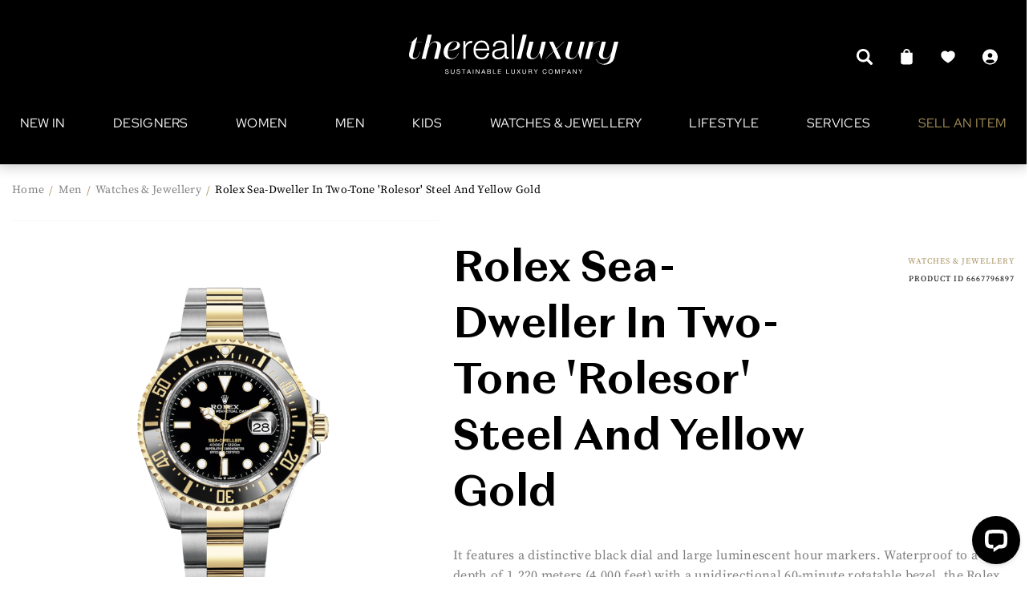

--- FILE ---
content_type: text/html; charset=utf-8
request_url: https://therealluxury.com/men/watches-and-jewellery/rolex-the-sea-dwelleer/
body_size: 28279
content:
<!DOCTYPE html>
<html 
    lang="en"
    dir="ltr"
    class=""
>
<head>
<script src="https://code.jquery.com/jquery-3.6.0.min.js"></script>
<script src="https://code.jquery.com/jquery-migrate-3.3.2.js"></script>
<title>Men :: Watches &amp; Jewellery :: Rolex Sea-Dweller In Two-Tone &#039;Rolesor&#039; Steel And Yellow Gold - The Real Luxury</title>
<base href="https://therealluxury.com/" />
<meta http-equiv="Content-Type" content="text/html; charset=utf-8" data-ca-mode="plus" />
<meta name="viewport" content="initial-scale=1.0, width=device-width" />
<meta name="description" content="Pre-owned ItemSigns of use Light Signs Of Use Model name Sea-Dweller In Two-Tone Rolesor Steel And Yellow GoldItem location SloveniaMaterial Oystersteel and yellow goldSize 43 mmColour GoldBrand Rolex" />

<meta name="keywords" content="" />
<meta name="format-detection" content="telephone=no">

            <meta property="og:title" content="Home :: Men :: Watches &amp; Jewellery :: Rolex Sea-Dweller In Two-Tone &#039;Rolesor&#039; Steel And Yellow Gold" />
            <meta property="og:url" content="https://therealluxury.com/men/watches-and-jewellery/rolex-the-sea-dwelleer/" />
            <meta property="og:image" content="https://therealluxury.com/images/detailed/0/Rolex.png" />
            <meta property="og:image:width" content="1006" />
            <meta property="og:image:height" content="1007" />
            <meta property="og:site_name" content="TheRealLuxury™" />
            <meta property="og:type" content="activity" />
    
                                                                                    <link rel="canonical" href="https://therealluxury.com/men/watches-and-jewellery/rolex-the-sea-dwelleer/" />
            

    <!-- Inline script moved to the bottom of the page -->
    
    <link href="https://therealluxury.com/images/logos/0/favico.png" rel="shortcut icon" type="image/png" />

<link rel="preload" crossorigin="anonymous" as="" href="" />
<link type="text/css" rel="stylesheet" href="https://therealluxury.com/var/cache/misc/assets/design/themes/trl/css/standalone.f1c1468f9f472e4729a7021489f1e636.css?1763817640" />


<style type="text/css">@font-face {font-family:Source Serif Pro;font-style:normal;font-weight:300;src:url(/cf-fonts/s/source-serif-pro/5.0.11/vietnamese/300/normal.woff2);unicode-range:U+0102-0103,U+0110-0111,U+0128-0129,U+0168-0169,U+01A0-01A1,U+01AF-01B0,U+0300-0301,U+0303-0304,U+0308-0309,U+0323,U+0329,U+1EA0-1EF9,U+20AB;font-display:swap;}@font-face {font-family:Source Serif Pro;font-style:normal;font-weight:300;src:url(/cf-fonts/s/source-serif-pro/5.0.11/greek/300/normal.woff2);unicode-range:U+0370-03FF;font-display:swap;}@font-face {font-family:Source Serif Pro;font-style:normal;font-weight:300;src:url(/cf-fonts/s/source-serif-pro/5.0.11/cyrillic/300/normal.woff2);unicode-range:U+0301,U+0400-045F,U+0490-0491,U+04B0-04B1,U+2116;font-display:swap;}@font-face {font-family:Source Serif Pro;font-style:normal;font-weight:300;src:url(/cf-fonts/s/source-serif-pro/5.0.11/cyrillic-ext/300/normal.woff2);unicode-range:U+0460-052F,U+1C80-1C88,U+20B4,U+2DE0-2DFF,U+A640-A69F,U+FE2E-FE2F;font-display:swap;}@font-face {font-family:Source Serif Pro;font-style:normal;font-weight:300;src:url(/cf-fonts/s/source-serif-pro/5.0.11/latin/300/normal.woff2);unicode-range:U+0000-00FF,U+0131,U+0152-0153,U+02BB-02BC,U+02C6,U+02DA,U+02DC,U+0304,U+0308,U+0329,U+2000-206F,U+2074,U+20AC,U+2122,U+2191,U+2193,U+2212,U+2215,U+FEFF,U+FFFD;font-display:swap;}@font-face {font-family:Source Serif Pro;font-style:normal;font-weight:300;src:url(/cf-fonts/s/source-serif-pro/5.0.11/latin-ext/300/normal.woff2);unicode-range:U+0100-02AF,U+0304,U+0308,U+0329,U+1E00-1E9F,U+1EF2-1EFF,U+2020,U+20A0-20AB,U+20AD-20CF,U+2113,U+2C60-2C7F,U+A720-A7FF;font-display:swap;}@font-face {font-family:Source Serif Pro;font-style:normal;font-weight:400;src:url(/cf-fonts/s/source-serif-pro/5.0.11/vietnamese/400/normal.woff2);unicode-range:U+0102-0103,U+0110-0111,U+0128-0129,U+0168-0169,U+01A0-01A1,U+01AF-01B0,U+0300-0301,U+0303-0304,U+0308-0309,U+0323,U+0329,U+1EA0-1EF9,U+20AB;font-display:swap;}@font-face {font-family:Source Serif Pro;font-style:normal;font-weight:400;src:url(/cf-fonts/s/source-serif-pro/5.0.11/greek/400/normal.woff2);unicode-range:U+0370-03FF;font-display:swap;}@font-face {font-family:Source Serif Pro;font-style:normal;font-weight:400;src:url(/cf-fonts/s/source-serif-pro/5.0.11/latin/400/normal.woff2);unicode-range:U+0000-00FF,U+0131,U+0152-0153,U+02BB-02BC,U+02C6,U+02DA,U+02DC,U+0304,U+0308,U+0329,U+2000-206F,U+2074,U+20AC,U+2122,U+2191,U+2193,U+2212,U+2215,U+FEFF,U+FFFD;font-display:swap;}@font-face {font-family:Source Serif Pro;font-style:normal;font-weight:400;src:url(/cf-fonts/s/source-serif-pro/5.0.11/cyrillic-ext/400/normal.woff2);unicode-range:U+0460-052F,U+1C80-1C88,U+20B4,U+2DE0-2DFF,U+A640-A69F,U+FE2E-FE2F;font-display:swap;}@font-face {font-family:Source Serif Pro;font-style:normal;font-weight:400;src:url(/cf-fonts/s/source-serif-pro/5.0.11/cyrillic/400/normal.woff2);unicode-range:U+0301,U+0400-045F,U+0490-0491,U+04B0-04B1,U+2116;font-display:swap;}@font-face {font-family:Source Serif Pro;font-style:normal;font-weight:400;src:url(/cf-fonts/s/source-serif-pro/5.0.11/latin-ext/400/normal.woff2);unicode-range:U+0100-02AF,U+0304,U+0308,U+0329,U+1E00-1E9F,U+1EF2-1EFF,U+2020,U+20A0-20AB,U+20AD-20CF,U+2113,U+2C60-2C7F,U+A720-A7FF;font-display:swap;}@font-face {font-family:Source Serif Pro;font-style:normal;font-weight:700;src:url(/cf-fonts/s/source-serif-pro/5.0.11/latin/700/normal.woff2);unicode-range:U+0000-00FF,U+0131,U+0152-0153,U+02BB-02BC,U+02C6,U+02DA,U+02DC,U+0304,U+0308,U+0329,U+2000-206F,U+2074,U+20AC,U+2122,U+2191,U+2193,U+2212,U+2215,U+FEFF,U+FFFD;font-display:swap;}@font-face {font-family:Source Serif Pro;font-style:normal;font-weight:700;src:url(/cf-fonts/s/source-serif-pro/5.0.11/latin-ext/700/normal.woff2);unicode-range:U+0100-02AF,U+0304,U+0308,U+0329,U+1E00-1E9F,U+1EF2-1EFF,U+2020,U+20A0-20AB,U+20AD-20CF,U+2113,U+2C60-2C7F,U+A720-A7FF;font-display:swap;}@font-face {font-family:Source Serif Pro;font-style:normal;font-weight:700;src:url(/cf-fonts/s/source-serif-pro/5.0.11/cyrillic-ext/700/normal.woff2);unicode-range:U+0460-052F,U+1C80-1C88,U+20B4,U+2DE0-2DFF,U+A640-A69F,U+FE2E-FE2F;font-display:swap;}@font-face {font-family:Source Serif Pro;font-style:normal;font-weight:700;src:url(/cf-fonts/s/source-serif-pro/5.0.11/cyrillic/700/normal.woff2);unicode-range:U+0301,U+0400-045F,U+0490-0491,U+04B0-04B1,U+2116;font-display:swap;}@font-face {font-family:Source Serif Pro;font-style:normal;font-weight:700;src:url(/cf-fonts/s/source-serif-pro/5.0.11/greek/700/normal.woff2);unicode-range:U+0370-03FF;font-display:swap;}@font-face {font-family:Source Serif Pro;font-style:normal;font-weight:700;src:url(/cf-fonts/s/source-serif-pro/5.0.11/vietnamese/700/normal.woff2);unicode-range:U+0102-0103,U+0110-0111,U+0128-0129,U+0168-0169,U+01A0-01A1,U+01AF-01B0,U+0300-0301,U+0303-0304,U+0308-0309,U+0323,U+0329,U+1EA0-1EF9,U+20AB;font-display:swap;}@font-face {font-family:Source Serif Pro;font-style:normal;font-weight:900;src:url(/cf-fonts/s/source-serif-pro/5.0.11/vietnamese/900/normal.woff2);unicode-range:U+0102-0103,U+0110-0111,U+0128-0129,U+0168-0169,U+01A0-01A1,U+01AF-01B0,U+0300-0301,U+0303-0304,U+0308-0309,U+0323,U+0329,U+1EA0-1EF9,U+20AB;font-display:swap;}@font-face {font-family:Source Serif Pro;font-style:normal;font-weight:900;src:url(/cf-fonts/s/source-serif-pro/5.0.11/greek/900/normal.woff2);unicode-range:U+0370-03FF;font-display:swap;}@font-face {font-family:Source Serif Pro;font-style:normal;font-weight:900;src:url(/cf-fonts/s/source-serif-pro/5.0.11/cyrillic-ext/900/normal.woff2);unicode-range:U+0460-052F,U+1C80-1C88,U+20B4,U+2DE0-2DFF,U+A640-A69F,U+FE2E-FE2F;font-display:swap;}@font-face {font-family:Source Serif Pro;font-style:normal;font-weight:900;src:url(/cf-fonts/s/source-serif-pro/5.0.11/latin/900/normal.woff2);unicode-range:U+0000-00FF,U+0131,U+0152-0153,U+02BB-02BC,U+02C6,U+02DA,U+02DC,U+0304,U+0308,U+0329,U+2000-206F,U+2074,U+20AC,U+2122,U+2191,U+2193,U+2212,U+2215,U+FEFF,U+FFFD;font-display:swap;}@font-face {font-family:Source Serif Pro;font-style:normal;font-weight:900;src:url(/cf-fonts/s/source-serif-pro/5.0.11/latin-ext/900/normal.woff2);unicode-range:U+0100-02AF,U+0304,U+0308,U+0329,U+1E00-1E9F,U+1EF2-1EFF,U+2020,U+20A0-20AB,U+20AD-20CF,U+2113,U+2C60-2C7F,U+A720-A7FF;font-display:swap;}@font-face {font-family:Source Serif Pro;font-style:normal;font-weight:900;src:url(/cf-fonts/s/source-serif-pro/5.0.11/cyrillic/900/normal.woff2);unicode-range:U+0301,U+0400-045F,U+0490-0491,U+04B0-04B1,U+2116;font-display:swap;}@font-face {font-family:Unna;font-style:normal;font-weight:400;src:url(/cf-fonts/s/unna/5.0.18/latin/400/normal.woff2);unicode-range:U+0000-00FF,U+0131,U+0152-0153,U+02BB-02BC,U+02C6,U+02DA,U+02DC,U+0304,U+0308,U+0329,U+2000-206F,U+2074,U+20AC,U+2122,U+2191,U+2193,U+2212,U+2215,U+FEFF,U+FFFD;font-display:swap;}@font-face {font-family:Unna;font-style:normal;font-weight:400;src:url(/cf-fonts/s/unna/5.0.18/latin-ext/400/normal.woff2);unicode-range:U+0100-02AF,U+0304,U+0308,U+0329,U+1E00-1E9F,U+1EF2-1EFF,U+2020,U+20A0-20AB,U+20AD-20CF,U+2113,U+2C60-2C7F,U+A720-A7FF;font-display:swap;}@font-face {font-family:Unna;font-style:normal;font-weight:700;src:url(/cf-fonts/s/unna/5.0.18/latin/700/normal.woff2);unicode-range:U+0000-00FF,U+0131,U+0152-0153,U+02BB-02BC,U+02C6,U+02DA,U+02DC,U+0304,U+0308,U+0329,U+2000-206F,U+2074,U+20AC,U+2122,U+2191,U+2193,U+2212,U+2215,U+FEFF,U+FFFD;font-display:swap;}@font-face {font-family:Unna;font-style:normal;font-weight:700;src:url(/cf-fonts/s/unna/5.0.18/latin-ext/700/normal.woff2);unicode-range:U+0100-02AF,U+0304,U+0308,U+0329,U+1E00-1E9F,U+1EF2-1EFF,U+2020,U+20A0-20AB,U+20AD-20CF,U+2113,U+2C60-2C7F,U+A720-A7FF;font-display:swap;}@font-face {font-family:Red Hat Display;font-style:normal;font-weight:700;src:url(/cf-fonts/v/red-hat-display/5.0.18/latin/wght/normal.woff2);unicode-range:U+0000-00FF,U+0131,U+0152-0153,U+02BB-02BC,U+02C6,U+02DA,U+02DC,U+0304,U+0308,U+0329,U+2000-206F,U+2074,U+20AC,U+2122,U+2191,U+2193,U+2212,U+2215,U+FEFF,U+FFFD;font-display:swap;}@font-face {font-family:Red Hat Display;font-style:normal;font-weight:700;src:url(/cf-fonts/v/red-hat-display/5.0.18/latin-ext/wght/normal.woff2);unicode-range:U+0100-02AF,U+0304,U+0308,U+0329,U+1E00-1E9F,U+1EF2-1EFF,U+2020,U+20A0-20AB,U+20AD-20CF,U+2113,U+2C60-2C7F,U+A720-A7FF;font-display:swap;}</style>
<script data-no-defer>
    (function () {
        const root = document.querySelector(':root');
        root.style.setProperty('--js-client-width', document.documentElement.clientWidth + 'px');
    }());
</script>


<!-- Inline script moved to the bottom of the page -->
<!-- Inline script moved to the bottom of the page -->

<!-- Inline script moved to the bottom of the page -->
<link rel="apple-touch-icon" sizes="180x180" href="https://cdn.therealluxury.com/favicon/apple-touch-icon.png">
<link rel="icon" type="image/png" sizes="32x32" href="https://cdn.therealluxury.com/favicon/favicon-32x32.png">
<link rel="icon" type="image/png" sizes="16x16" href="https://cdn.therealluxury.com/favicon/favicon-16x16.png">
<link rel="manifest" href="https://cdn.therealluxury.com/favicon/site.webmanifest">
<link rel="mask-icon" href="https://cdn.therealluxury.com/favicon/safari-pinned-tab.svg" color="#D4A76F">
<link rel="shortcut icon" href="https://cdn.therealluxury.com/favicon/favicon.ico">
<meta name="msapplication-TileColor" content="#a58f58">
<meta name="msapplication-config" content="https://cdn.therealluxury.com/favicon/browserconfig.xml">
<meta name="theme-color" content="#ffffff">

<!-- Magic Zoom Plus CS-Cart module version v.1.2.16 [v1.6.91:v5.3.7] -->
<script type="text/javascript">window["mgctlbx$Pltm"] = "CS-Cart";</script>
<link type="text/css" href="/app/addons/magiczoomplus/resources/magiczoomplus.css" rel="stylesheet" media="screen" />
<link type="text/css" href="/app/addons/magiczoomplus/resources/magiczoomplus.module.css" rel="stylesheet" media="screen" />
<script type="text/javascript" src="/app/addons/magiczoomplus/resources/magiczoomplus.js"></script>
<script type="text/javascript" src="/app/addons/magiczoomplus/resources/magictoolbox.utils.js"></script>
<script type="text/javascript">
	var mzOptions = {
		'history':false,
		'zoomWidth':'auto',
		'zoomHeight':'auto',
		'zoomPosition':'right',
		'zoomDistance':15,
		'selectorTrigger':'click',
		'transitionEffect':true,
		'lazyZoom':false,
		'rightClick':false,
		'cssClass':'',
		'zoomMode':'zoom',
		'zoomOn':'hover',
		'upscale':true,
		'smoothing':true,
		'variableZoom':false,
		'zoomCaption':'off',
		'expand':'window',
		'expandZoomMode':'zoom',
		'expandZoomOn':'click',
		'expandCaption':true,
		'closeOnClickOutside':true,
		'hint':'once',
		'textHoverZoomHint':'Hover to zoom',
		'textClickZoomHint':'Click to zoom',
		'textExpandHint':'Click to expand',
		'textBtnClose':'Close',
		'textBtnNext':'Next',
		'textBtnPrev':'Previous'
	}
</script>
<script type="text/javascript">
	var mzMobileOptions = {
		'zoomMode':'off',
		'textHoverZoomHint':'Touch to zoom',
		'textClickZoomHint':'Double tap or pinch to zoom',
		'textExpandHint':'Tap to expand'
	}
</script>

<script type="text/javascript">
    var magicToolboxSelectorsEvent = 'click';
    var magicToolboxSelectorsDelay = 60;
</script>

<script type="text/javascript">
    //$(document).ready(function() {
    (document).jAddEvent('domready', function() {
        if(typeof(MagicScroll) !== 'undefined') {
            var selectorsDiv = document.getElementById('MagicToolboxSelectors41');
            if(selectorsDiv && selectorsDiv.className.match(new RegExp('(?:\\s|^)MagicScroll(?:\\s|$)'))) {
                MagicScrollOptions['onReady'] = function(id) {
                    if (id == 'MagicToolboxSelectors41') {
                        fn_magictoolbox_selector_init('41');
                    }
                };
            } else {
                fn_magictoolbox_selector_init('41');
            }
        } else {
            fn_magictoolbox_selector_init('41');
        }
    });
</script>

<style type="text/css">
.MagicToolboxContainer.maxWidth {
    max-width: 800px;
}
</style>
</head>

<body>
    <svg style="display: none">
    <symbol id="sd_icon_arrow_right" fill="currentColor" fill-rule="evenodd" clip-rule="evenodd" viewBox="0 0 16 7">
    <path d="M15.9032 3.26339L12.3482 0.0723935C12.2586 -0.00534559 12.1316 -0.0229841 12.0242 0.0273935C11.913 0.066111 11.8412 0.17393 11.8482 0.291394V2.33339H0.29717C0.217907 2.33023 0.140847 2.35989 0.0841701 2.41539C0.0280954 2.47061 -0.00235768 2.54674 0.000170101 2.62539V4.37539C-0.00257172 4.45379 0.0279365 4.5297 0.0841701 4.58439C0.140847 4.63989 0.217907 4.66956 0.29717 4.66639H11.8502V6.70839C11.8469 6.82505 11.9174 6.93115 12.0262 6.97339C12.1353 7.02277 12.2635 7.00101 12.3502 6.91839L15.9052 3.69139C15.9647 3.63416 15.9979 3.55494 15.9972 3.47239C15.9968 3.39256 15.9627 3.31661 15.9032 3.26339Z" />
</symbol>


<symbol id="sd_icon_small_arrow_right" fill="currentColor" fill-rule="evenodd" clip-rule="evenodd" viewBox="0 0 5 8">
    <path d="M5 4L0 8V0L5 4Z" />
</symbol>

<symbol id="sd_icon_small_arrow_left" fill="currentColor" fill-rule="evenodd" clip-rule="evenodd" viewBox="0 0 5 8">
    <path d="M0 4L5 8V0L0 4Z" />
</symbol>

<symbol id="sd_icon_envelope" fill="currentColor" fill-rule="evenodd" clip-rule="evenodd" viewBox="0 0 18 15">
    <path d="M15 0H3C1 0 0 1 0 3V12C0 14 1 15 3 15H15C17 15 18 14 18 12V3C18 1 17 0 15 0ZM14.9409 4.606L10.0291 8.17799C9.72105 8.40199 9.36 8.51401 9 8.51401C8.64 8.51401 8.27795 8.402 7.97095 8.179L3.05908 4.606C2.72408 4.363 2.65004 3.893 2.89404 3.558C3.13704 3.224 3.60389 3.14801 3.94189 3.39301L8.854 6.965C8.942 7.028 9.05897 7.029 9.14697 6.965L14.0591 3.39301C14.3961 3.14801 14.8639 3.224 15.1069 3.558C15.3509 3.894 15.2759 4.363 14.9409 4.606Z" />
</symbol>

<symbol id="sd_icon_phone" fill="currentColor" fill-rule="evenodd" clip-rule="evenodd" viewBox="0 0 18 18">
    <path d="M14.6252 11.1733L17.2682 12.7493C17.8142 13.0753 18.0961 13.7093 17.9711 14.3333C17.4601 16.8923 14.8902 18.5323 12.3732 17.8413C6.4342 16.2113 1.79509 11.5863 0.159086 5.63427C-0.532914 3.11627 1.10519 0.544245 3.66519 0.0322451L3.68204 0.0292544C4.30704 -0.0957456 4.94419 0.187255 5.26919 0.736255L6.83218 3.37526C7.38818 4.31426 7.11203 5.52325 6.20303 6.12725L4.54214 7.23226C5.71414 10.0393 7.95408 12.2883 10.7531 13.4583L11.8681 11.7933C12.4771 10.8863 13.6872 10.6143 14.6252 11.1733Z" />
</symbol>

<symbol id="sd_icon_instagram" fill="currentColor" fill-rule="evenodd" clip-rule="evenodd" viewBox="0 0 18 18">
    <path d="M13.5 0H4.5C2.02522 0 0 2.02434 0 4.5V13.5C0 15.9748 2.02522 18 4.5 18H13.5C15.9748 18 18 15.9748 18 13.5V4.5C18 2.02434 15.9748 0 13.5 0ZM9 12.7499C6.92864 12.7499 5.24993 11.0704 5.24993 9C5.24993 6.92864 6.92864 5.24993 9 5.24993C11.0704 5.24993 12.7501 6.92864 12.7501 9C12.7501 11.0704 11.0704 12.7499 9 12.7499ZM13.8751 5.24993C13.2532 5.24993 12.7501 4.74614 12.7501 4.12493C12.7501 3.50372 13.2532 2.99993 13.8751 2.99993C14.497 2.99993 15.0001 3.50372 15.0001 4.12493C15.0001 4.74614 14.497 5.24993 13.8751 5.24993Z" />
</symbol>

<symbol id="sd_icon_search" fill="currentColor" fill-rule="evenodd" clip-rule="evenodd" viewBox="0 0 21 21">
    <path d="M20.4846 18.0062L15.9266 13.4465C15.9022 13.4221 15.8742 13.4046 15.8479 13.3818C18.283 9.68167 17.5233 4.73903 14.0894 1.94095C10.6555 -0.857127 5.66131 -0.603017 2.52915 2.52915C-0.603017 5.66131 -0.857127 10.6555 1.94095 14.0894C4.73903 17.5233 9.68167 18.283 13.3818 15.8479C13.4046 15.8742 13.4221 15.9022 13.4448 15.9266L18.0045 20.4863C18.4475 20.9293 19.0932 21.1024 19.6984 20.9402C20.3036 20.778 20.7763 20.3053 20.9385 19.7002C21.1006 19.095 20.9276 18.4492 20.4846 18.0062ZM8.63906 14.2785C6.35889 14.2785 4.30324 12.9049 3.43066 10.7983C2.55808 8.69171 3.0404 6.26691 4.65272 4.65459C6.26505 3.04227 8.68985 2.55994 10.7964 3.43253C12.9031 4.30511 14.2766 6.36076 14.2766 8.64092C14.2766 11.7544 11.7526 14.2785 8.63906 14.2785Z"/>
</symbol>

<symbol id="sd_icon_cart" fill="currentColor" fill-rule="evenodd" clip-rule="evenodd" viewBox="0 0 17 22">
    <path d="M13.6314 5.2734V4.55474C13.5885 2.02682 11.527 0 8.99871 0C6.47044 0 4.40893 2.02682 4.36605 4.55474V5.2734H0.998047V18.4734C1.0149 20.0717 2.32238 21.3547 3.92071 21.3414H14.0754C15.6737 21.3547 16.9812 20.0717 16.998 18.4734V5.2734H13.6314ZM11.4981 5.27357H6.50212V4.5549C6.53346 3.19851 7.64202 2.11527 8.99878 2.11527C10.3555 2.11527 11.4641 3.19851 11.4954 4.5549V5.27357H11.4981Z" />
</symbol>

<symbol id="sd_icon_user" fill="currentColor" fill-rule="evenodd" clip-rule="evenodd" viewBox="0 0 22 21">
    <path d="M11.498 0C5.6989 0 0.998047 4.70085 0.998047 10.5C0.998047 16.2991 5.6989 21 11.498 21C17.2972 21 21.998 16.2991 21.998 10.5C21.998 4.70085 17.2972 0 11.498 0ZM11.5065 5.25C13.2464 5.25 14.6565 6.66015 14.6565 8.4C14.6565 10.1398 13.2464 11.55 11.5065 11.55C9.76666 11.55 8.35651 10.1398 8.35651 8.4C8.35651 6.66015 9.76666 5.25 11.5065 5.25ZM11.498 19.425C9.17755 19.425 7.05656 18.5325 5.47106 17.073C5.93306 15.624 7.13009 14.2484 9.70259 14.2484H13.2935C15.8555 14.2484 17.0525 15.6345 17.525 17.073C15.9395 18.5325 13.8185 19.425 11.498 19.425Z" />
</symbol>

<symbol id="sd_icon_heart" fill="currentColor" fill-rule="evenodd" clip-rule="evenodd" viewBox="0 0 256 256">
    <path d="M240,94c0,70-103.79,126.66-108.21,129a8,8,0,0,1-7.58,0C119.79,220.66,16,164,16,94A62.07,62.07,0,0,1,78,32c20.65,0,38.73,8.88,50,23.89C139.27,40.88,157.35,32,178,32A62.07,62.07,0,0,1,240,94Z"></path>
</symbol>

<symbol id="sd_icon_social_network_instagram" fill="currentColor" viewBox="0 0 512 512">
    <path d="M349.33 69.33a93.62 93.62 0 0193.34 93.34v186.66a93.62 93.62 0 01-93.34 93.34H162.67a93.62 93.62 0 01-93.34-93.34V162.67a93.62 93.62 0 0193.34-93.34h186.66m0-37.33H162.67C90.8 32 32 90.8 32 162.67v186.66C32 421.2 90.8 480 162.67 480h186.66C421.2 480 480 421.2 480 349.33V162.67C480 90.8 421.2 32 349.33 32z"></path>
    <path d="M377.33 162.67a28 28 0 1128-28 27.94 27.94 0 01-28 28zM256 181.33A74.67 74.67 0 11181.33 256 74.75 74.75 0 01256 181.33m0-37.33a112 112 0 10112 112 112 112 0 00-112-112z"></path>
</symbol>

<symbol id="sd_icon_social_network_facebook" fill="currentColor" viewBox="0 0 16 16">
    <path d="M16 8.049c0-4.446-3.582-8.05-8-8.05C3.58 0-.002 3.603-.002 8.05c0 4.017 2.926 7.347 6.75 7.951v-5.625h-2.03V8.05H6.75V6.275c0-2.017 1.195-3.131 3.022-3.131.876 0 1.791.157 1.791.157v1.98h-1.009c-.993 0-1.303.621-1.303 1.258v1.51h2.218l-.354 2.326H9.25V16c3.824-.604 6.75-3.934 6.75-7.951z"></path>
</symbol>

<symbol id="sd_icon_social_network_tiktok" fill="currentColor" viewBox="0 0 16 16">
    <path d="M9 0h1.98c.144.715.54 1.617 1.235 2.512C12.895 3.389 13.797 4 15 4v2c-1.753 0-3.07-.814-4-1.829V11a5 5 0 1 1-5-5v2a3 3 0 1 0 3 3V0Z"></path>
</symbol>

<symbol id="sd_icon_social_network_linkedin" fill="currentColor" viewBox="0 0 16 16">
    <path d="M0 1.146C0 .513.526 0 1.175 0h13.65C15.474 0 16 .513 16 1.146v13.708c0 .633-.526 1.146-1.175 1.146H1.175C.526 16 0 15.487 0 14.854V1.146zm4.943 12.248V6.169H2.542v7.225h2.401zm-1.2-8.212c.837 0 1.358-.554 1.358-1.248-.015-.709-.52-1.248-1.342-1.248-.822 0-1.359.54-1.359 1.248 0 .694.521 1.248 1.327 1.248h.016zm4.908 8.212V9.359c0-.216.016-.432.08-.586.173-.431.568-.878 1.232-.878.869 0 1.216.662 1.216 1.634v3.865h2.401V9.25c0-2.22-1.184-3.252-2.764-3.252-1.274 0-1.845.7-2.165 1.193v.025h-.016a5.54 5.54 0 0 1 .016-.025V6.169h-2.4c.03.678 0 7.225 0 7.225h2.4z"></path>
</symbol>

<symbol id="sd_icon_social_network_pinterest" fill="currentColor" viewBox="0 0 16 16">
    <path d="M12.657,1.64c-1.102,-1.058 -2.626,-1.64 -4.292,-1.64c-2.545,0 -4.11,1.043 -4.975,1.918c-1.066,1.079 -1.678,2.511 -1.678,3.93c0,1.781 0.745,3.148 1.993,3.656c0.083,0.035 0.168,0.052 0.25,0.052c0.264,-0 0.472,-0.172 0.544,-0.449c0.042,-0.158 0.14,-0.549 0.182,-0.719c0.091,-0.335 0.018,-0.496 -0.18,-0.73c-0.361,-0.427 -0.529,-0.931 -0.529,-1.588c0,-1.952 1.453,-4.026 4.147,-4.026c2.137,-0 3.464,1.214 3.464,3.17c0,1.234 -0.266,2.376 -0.748,3.217c-0.336,0.585 -0.926,1.281 -1.831,1.281c-0.392,0 -0.743,-0.16 -0.965,-0.441c-0.21,-0.265 -0.279,-0.607 -0.195,-0.964c0.095,-0.404 0.225,-0.824 0.351,-1.231c0.229,-0.743 0.446,-1.444 0.446,-2.004c0,-0.957 -0.588,-1.6 -1.464,-1.6c-1.113,-0 -1.985,1.13 -1.985,2.573c-0,0.708 0.188,1.238 0.273,1.441c-0.14,0.594 -0.973,4.126 -1.132,4.792c-0.091,0.389 -0.641,3.459 0.27,3.704c1.024,0.275 1.939,-2.715 2.032,-3.053c0.076,-0.275 0.34,-1.315 0.502,-1.953c0.494,0.476 1.29,0.798 2.064,0.798c1.46,-0 2.773,-0.657 3.697,-1.85c0.896,-1.157 1.39,-2.769 1.39,-4.54c-0,-1.385 -0.595,-2.749 -1.631,-3.744Z"></path>
</symbol>

<symbol id="sd_icon_eye" fill="currentColor" viewBox="0 0 256 256">
    <path d="M247.31,124.76c-.35-.79-8.82-19.58-27.65-38.41C194.57,61.26,162.88,48,128,48S61.43,61.26,36.34,86.35C17.51,105.18,9,124,8.69,124.76a8,8,0,0,0,0,6.5c.35.79,8.82,19.57,27.65,38.4C61.43,194.74,93.12,208,128,208s66.57-13.26,91.66-38.34c18.83-18.83,27.3-37.61,27.65-38.4A8,8,0,0,0,247.31,124.76ZM128,192c-30.78,0-57.67-11.19-79.93-33.25A133.47,133.47,0,0,1,25,128,133.33,133.33,0,0,1,48.07,97.25C70.33,75.19,97.22,64,128,64s57.67,11.19,79.93,33.25A133.46,133.46,0,0,1,231.05,128C223.84,141.46,192.43,192,128,192Zm0-112a48,48,0,1,0,48,48A48.05,48.05,0,0,0,128,80Zm0,80a32,32,0,1,1,32-32A32,32,0,0,1,128,160Z"></path>
</symbol>
</svg>        
        <div class="ty-tygh  " id="tygh_container">

        <div id="ajax_overlay" class="ty-ajax-overlay"></div>
<div id="ajax_loading_box" class="ty-ajax-loading-box"></div>
        <div class="cm-notification-container notification-container">
</div>
        <div class="ty-helper-container " id="tygh_main_container">
                                             

<div class="tygh-header clearfix">
        <div class="container-fluid  header-grid">
                                            
            <div class="row-fluid">                        <div class="span16  " >
                                    <div class="sd-header-grid "><div class="row-fluid"> <div class="span16 " > <div class="sd-header-top-grid js-sd-header-top-grid "><div class="row-fluid"> <div class="span5 " > <div class="ty-wysiwyg-content" data-ca-live-editor-object-id="0" data-ca-live-editor-object-type=""><span style="color: black;">&#8226;</span> </div> </div> <div class="span6 sm:pt-16" > <div class=" ty-float-left"> <div class="sd-logo"> <a class="sd-logo__container sd-logo__container--link" href="https://therealluxury.com/"> <svg class="sd-logo__icon" width="383" height="70" fill="currentColor" xmlns="http://www.w3.org/2000/svg" viewBox="0 0 646.86 122.67"> <path d="M18.3,73.54c-5.85,0-8-4.15-6.17-11.17l9.58-38.53H40.23l.21-1.06H22L25.44,8.94H24.37L9.47,22.78H.32L.11,23.84H9.16L.75,57.37C-2.12,69,3.41,77.06,14.48,77.06c7.55,0,15.64-5.75,19.79-22.45H33.21c-4.26,15.32-10,18.94-14.9,18.94Z"/> <path d="M82.48,21.72c-9.15,0-16.5,5.85-21.07,14.9L70.14,1.5H57.69L39.06,76H51.51l7.87-31.61C62.89,33.11,70,24.81,78,24.81s10.75,6.6,7.66,18.52L77.25,76H89.7l8.09-31.39c3.62-14.26-2.55-22.88-15.32-22.88Z"/> <path d="M140.05,21.72c-19.9,0-33.31,16.82-33.31,33.42,0,13.09,8.52,21.92,20.75,21.92,11.28,0,20.75-4.68,26.28-19.16H152.6C147.49,71.1,139,74.29,132.7,74.29c-8.51,0-13.41-6.49-13.41-17a36.15,36.15,0,0,1,.64-6.7c21.71-.64,37.46-5,37.46-16.6,0-7.45-6.07-12.24-17.35-12.24Zm-20,28c2.45-13.2,10.75-26.93,21.07-26.93,4.47,0,7.55,2.66,7.55,7.24,0,8.52-8.62,18.41-28.63,19.69Z"/> <path d="M182,23.63A21.06,21.06,0,0,0,174.11,34h-.21V21.07h-6.17V76h6.71V46.72a21.27,21.27,0,0,1,1.49-8,18.36,18.36,0,0,1,4.2-6.33,18.72,18.72,0,0,1,6.44-4.1,20.22,20.22,0,0,1,8.3-1.22v-6.7A20.82,20.82,0,0,0,182,23.63Z"/> <path d="M242.92,29.11A21.72,21.72,0,0,0,224,19.48,23.63,23.63,0,0,0,212.8,22a22.25,22.25,0,0,0-7.72,6.6,28.6,28.6,0,0,0-4.42,9.31,39.79,39.79,0,0,0-1.44,10.64,42,42,0,0,0,1.44,11.12,27.31,27.31,0,0,0,4.42,9.26,20.64,20.64,0,0,0,7.72,6.28A25.66,25.66,0,0,0,224,77.48q10.42,0,16.12-5.11T248,57.9h-6.71a20.13,20.13,0,0,1-5.75,10.22Q231.36,72,224,72a15.8,15.8,0,0,1-8.2-2,18.59,18.59,0,0,1-5.64-5.11,20.75,20.75,0,0,1-3.25-7,29.93,29.93,0,0,1-1-7.5h42.25A43.53,43.53,0,0,0,247.11,39a29,29,0,0,0-4.2-9.9Zm-37,15.59a30.53,30.53,0,0,1,1.76-7.29,21.57,21.57,0,0,1,3.57-6.28,17.12,17.12,0,0,1,5.43-4.36A15.78,15.78,0,0,1,224,25.12a15.37,15.37,0,0,1,7.24,1.65,17.25,17.25,0,0,1,5.43,4.36,20.12,20.12,0,0,1,3.46,6.23,24.37,24.37,0,0,1,1.33,7.34H205.94Z"/> <path d="M301.72,66.31V37.15a19.31,19.31,0,0,0-1.81-9,14.29,14.29,0,0,0-4.68-5.38,17.56,17.56,0,0,0-6.49-2.61,38.59,38.59,0,0,0-7.24-.69,33.46,33.46,0,0,0-8.73,1.07,19.53,19.53,0,0,0-6.86,3.3,15.72,15.72,0,0,0-4.63,5.75,22.17,22.17,0,0,0-2,8.3H266q.21-6.7,4.26-9.74a16.94,16.94,0,0,1,10.43-3,31,31,0,0,1,5.59.48,12.54,12.54,0,0,1,4.58,1.76,8.93,8.93,0,0,1,3.09,3.46A12.33,12.33,0,0,1,295,36.42a9.21,9.21,0,0,1-.59,3.62,5.17,5.17,0,0,1-1.65,2.18,6.65,6.65,0,0,1-2.66,1.12c-1.06.21-2.31.39-3.72.53q-5.43.65-10.69,1.33a38.15,38.15,0,0,0-9.47,2.4,16.22,16.22,0,0,0-6.76,4.95q-2.55,3.24-2.55,9a16.57,16.57,0,0,0,1.44,7.18,13.73,13.73,0,0,0,3.94,5,16.17,16.17,0,0,0,5.85,2.87,27.66,27.66,0,0,0,7.19.9,28.86,28.86,0,0,0,7-.74,19.23,19.23,0,0,0,5.21-2.13,17.9,17.9,0,0,0,4.15-3.46,44.59,44.59,0,0,0,3.67-4.74h.21a25.59,25.59,0,0,0,.27,3.88,7.24,7.24,0,0,0,1.12,3,5.5,5.5,0,0,0,2.39,2,10.2,10.2,0,0,0,4.1.69,20.34,20.34,0,0,0,2.29-.11c.6-.07,1.29-.17,2.08-.32V69.92a5.26,5.26,0,0,1-2.13.43q-3.94,0-3.94-4ZM295,54.71a16.2,16.2,0,0,1-5.69,12.67,18.1,18.1,0,0,1-6.12,3.41A23.09,23.09,0,0,1,275.85,72a14.64,14.64,0,0,1-4.58-.74A11.92,11.92,0,0,1,267.33,69a11,11,0,0,1-2.72-3.41,9.8,9.8,0,0,1-1-4.52A8,8,0,0,1,266,54.88a16,16,0,0,1,6.12-3.35,47.12,47.12,0,0,1,8.25-1.75q4.51-.59,8.78-1.33a23.75,23.75,0,0,0,3.19-.75,3.83,3.83,0,0,0,2.45-1.7H295v8.73Z"/> <rect x="317.9" width="6.71" height="75.99"/> <polygon points="351.43 1.5 332.8 75.99 345.25 75.99 363.88 1.5 351.43 1.5"/> <path d="M410.38,22.78l-7.66,31.29C399.21,65.46,392.08,74,384,74s-10.75-6.6-7.66-18.52l8.41-32.67H372.29L364.2,54.17c-3.62,14.26,2.55,22.88,15.32,22.88,10.86,0,19.16-8.2,23.31-20.11l5.64,19.79h1.06l13.3-54H410.38Z"/> <polygon points="478.07 22.78 455.51 45.03 445.3 22.78 433.06 22.78 446.36 51.94 421.78 75.99 423.16 75.99 446.89 53.01 457.43 75.99 469.67 75.99 456.05 46.2 479.46 22.78 478.07 22.78"/> <path d="M522.78,54.07C519.27,65.46,512.14,74,504.05,74s-10.75-6.6-7.66-18.52l8.41-32.67H492.35l-8.09,31.39c-3.62,14.26,2.55,22.88,15.32,22.88,10.86,0,19.16-8.2,23.31-20.11l5.64,19.79h1.06l13.3-54H530.44l-7.66,31.29Z"/> <path d="M589.08,21.72c-11.82,0-18.94,7-23.41,16.71l3.94-15.64H557.16L543.86,76h12.45l6.92-27.78c3.83-13.94,11-25.43,25.65-25.43l.21-1.06Z"/> <path d="M634.1,22.78l-7.66,30.76C623,65.25,615.8,74,607.6,74s-10.75-6.6-7.66-18.52l8.41-32.67H595.9l-8.09,31.39c-3.62,14.26,2.55,22.88,15.32,22.88,9.26,0,16.6-6,21.28-15.11L621.11,75c-2.66,10.53-11.39,16.6-21.5,16.6-9.36,0-17.45-5.53-19.69-14.26l-1.17.32c2.66,10.32,13.52,16.39,26,16.39,14.37,0,26.28-7.77,29.58-21.18l12.56-50.12H634.1Z"/> <path d="M120.31,112.32c-.22-2-1.55-2.89-3.51-2.89-1.6,0-3.17.58-3.17,2.42,0,3.49,9.05,1,9.05,6.6,0,3-3,4.22-5.53,4.22-3.17,0-5.84-1.57-5.84-5h1.78c0,2.38,2,3.41,4.12,3.41,1.7,0,3.59-.53,3.59-2.57,0-3.88-9-1.33-9-6.52,0-2.85,2.54-4.14,5.13-4.14,2.89,0,5.11,1.37,5.21,4.48h-1.78Z"/> <path d="M140.42,117.21c0,3.59-2,5.45-5.57,5.45S129,121,129,117.21v-9h1.88v9c0,2.52,1.41,3.86,3.92,3.86s3.69-1.35,3.69-3.86v-9h1.88v9Z"/> <path d="M155.77,112.32c-.22-2-1.55-2.89-3.51-2.89-1.6,0-3.17.58-3.17,2.42,0,3.49,9,1,9,6.6,0,3-2.95,4.22-5.53,4.22-3.17,0-5.84-1.57-5.84-5h1.78c0,2.38,2,3.41,4.12,3.41,1.7,0,3.59-.53,3.59-2.57,0-3.88-9-1.33-9-6.52,0-2.85,2.54-4.14,5.13-4.14,2.89,0,5.11,1.37,5.21,4.48h-1.78Z"/> <path d="M167.79,109.77h-4.71v-1.59h11.31v1.59h-4.71v12.56H167.8V109.77Z"/> <path d="M184,108.18H186l5.53,14.15h-2.08l-1.55-4.26h-6l-1.59,4.26h-1.94L184,108.18Zm-1.41,8.3h4.79l-2.36-6.6h0l-2.4,6.6Z"/> <path d="M197.19,108.18h1.88v14.15h-1.88Z"/> <path d="M206.38,108.18h2l7.45,11.47h0V108.18h1.78v14.15h-2.06L208.2,111h0v11.35h-1.78Z"/> <path d="M228.71,108.18h2.08l5.53,14.15h-2.08l-1.55-4.26h-6l-1.59,4.26h-1.94Zm-1.41,8.3h4.79l-2.36-6.6h0l-2.4,6.6Z"/> <path d="M241.86,108.18H247c1.23,0,2.91,0,3.74.52a3.34,3.34,0,0,1,1.66,3,3.24,3.24,0,0,1-2.1,3.17v0a3.25,3.25,0,0,1,2.69,3.41,4,4,0,0,1-4.3,4.06h-6.84V108.18Zm1.88,6.08h3.76c2.14,0,3-.75,3-2.26,0-2-1.37-2.24-3-2.24h-3.76Zm0,6.48h4.71a2.41,2.41,0,0,0,2.66-2.54c0-1.84-1.49-2.36-3.07-2.36h-4.3v4.89Z"/> <path d="M259.59,108.18h1.88v12.56H269v1.58h-9.37V108.17Z"/> <path d="M274.76,108.18h9.77v1.59h-7.88v4.5H284v1.58h-7.35v4.89h7.94v1.58h-9.83V108.17Z"/> <path d="M300.69,108.18h1.88v12.56h7.49v1.58h-9.37V108.17Z"/> <path d="M327.16,117.21c0,3.59-2,5.45-5.57,5.45s-5.81-1.68-5.81-5.45v-9h1.88v9c0,2.52,1.41,3.86,3.92,3.86s3.69-1.35,3.69-3.86v-9h1.88v9Z"/> <path d="M337.69,115.06,333,108.18h2.26l3.53,5.53,3.69-5.53h2.1l-4.68,6.88,5,7.27h-2.3l-3.8-5.84-3.92,5.84h-2.12l4.93-7.27Z"/> <path d="M361.88,117.21c0,3.59-2,5.45-5.57,5.45s-5.81-1.68-5.81-5.45v-9h1.88v9c0,2.52,1.41,3.86,3.92,3.86s3.69-1.35,3.69-3.86v-9h1.88v9Z"/> <path d="M369.05,108.18h6.66c2.67,0,4.3,1.43,4.3,3.71a3.37,3.37,0,0,1-2.46,3.59v0c1.64.32,2,1.54,2.12,2.91s0,2.95.83,3.9h-2.1c-.53-.58-.24-2.1-.52-3.49s-.53-2.56-2.36-2.56h-4.6v6H369V108.17Zm5.81,6.52c1.74,0,3.27-.46,3.27-2.52a2.23,2.23,0,0,0-2.52-2.42h-4.68v4.93h3.93Z"/> <path d="M392.62,116.54v5.79h-1.88v-5.79l-5.47-8.36h2.24l4.24,6.74,4.14-6.74H398Z"/> <path d="M423.38,112.44a3.73,3.73,0,0,0-4-3c-3.37,0-4.79,2.77-4.79,5.73,0,3.23,1.43,5.92,4.81,5.92,2.46,0,3.92-1.74,4.08-4.08h1.88c-.38,3.55-2.54,5.67-6.12,5.67-4.38,0-6.54-3.25-6.54-7.37s2.34-7.45,6.7-7.45c2.95,0,5.41,1.58,5.83,4.6h-1.89Z"/> <path d="M437.88,107.84c4.5,0,6.78,3.55,6.78,7.41s-2.28,7.41-6.78,7.41-6.78-3.55-6.78-7.41S433.38,107.84,437.88,107.84Zm0,13.23c3.45,0,4.89-3,4.89-5.82s-1.45-5.82-4.89-5.82-4.89,3-4.89,5.82S434.44,121.07,437.88,121.07Z"/> <path d="M451.16,108.18h2.58l4.46,11.89,4.48-11.89h2.58v14.15h-1.78V110.56h0L459,122.33h-1.6L453,110.56h0v11.77h-1.78V108.18Z"/> <path d="M472.53,108.18h6.2c2.83,0,4.34,1.55,4.34,4.18s-1.51,4.2-4.34,4.18h-4.32v5.79h-1.88V108.18Zm1.88,6.78h3.69c2.14,0,3.09-.91,3.09-2.6s-.95-2.59-3.09-2.59h-3.69Z"/> <path d="M493.37,108.18h2.08L501,122.33H498.9l-1.55-4.26h-6l-1.59,4.26h-1.94l5.53-14.15Zm-1.41,8.3h4.79l-2.36-6.6h0l-2.4,6.6Z"/> <path d="M506.5,108.18h2L516,119.65h0V108.18h1.78v14.15h-2.06L508.32,111h0v11.35H506.5Z"/> <path d="M530.83,116.54v5.79H529v-5.79l-5.47-8.36h2.24l4.24,6.74,4.14-6.74h2.14l-5.41,8.36Z"/> </svg> </a> </div> </div> </div> <div class="span5 " > <div class="hidden-phone ty-float-left"> <div class="sd-search-block" id="search_container_"><form class="sd-search-block__container" action="https://therealluxury.com/"name="search_form" method="get" ><input type="hidden" name="match" value="all" /><input type="hidden" name="subcats" value="Y" /><input type="hidden" name="pcode_from_q" value="N" /><input type="hidden" name="pshort" value="N" /><input type="hidden" name="pfull" value="N" /><input type="hidden" name="pname" value="Y" /><input type="hidden" name="pkeywords" value="Y" /><input type="hidden" name="search_performed" value="Y" /><input type="hidden" name="dispatch" value="products.search" /> <button class="sd-search-block__button js-sd-search-button" type="submit" title="Search"data-sd-container-id="search_container_"data-sd-field-id="search_input"><svg class="sd-search-block__icon" width="1em" height="1em"><use xlink:href="#sd_icon_search"></use></svg></button><input class="sd-search-block__field" id="search_input"type="text"name="q"value=""placeholder="Search products"tabindex="-1" /></form></div> </div><div class=" ty-float-left"> <div class="ty-dropdown-box" id="cart_status_268"> <div id="sw_dropdown_268" class="ty-dropdown-box__title cm-combination"> <a href="https://therealluxury.com/cart/"> <!-- The "checkout:dropdown_title" hook was overriden by the "sd_design_integration" add-on --> <svg width="1em" height="1em"><use xlink:href="#sd_icon_cart"></use></svg> </a> </div> <div id="dropdown_268" class="cm-popup-box ty-dropdown-box__content hidden"> <div class="arrow-pointer-wrap"><div class="arrow-pointer"></div></div> <div class="cm-cart-content cm-cart-content-thumb cm-cart-content-delete"> <div class="ty-cart-items"> <div class="ty-cart-items__empty ty-center">Cart is empty</div> </div> <div class="cm-cart-buttons ty-cart-content__buttons buttons-container hidden"> <div class="ty-float-left"> <a href="https://therealluxury.com/cart/" rel="nofollow" class="ty-btn ty-btn__secondary">View cart</a> </div> <div class="ty-float-right"> <a href="https://therealluxury.com/checkout/" class="ty-btn ty-btn__primary " >Checkout</a> </div> </div> </div> </div> <!--cart_status_268--></div> </div><div class=" ty-float-left"> <div class="ty-dropdown-box"> <div class="ty-dropdown-box__title"> <a href="https://therealluxury.com/wishlist/"> <svg width="1em" height="1em"> <use xlink:href="#sd_icon_heart"></use> </svg> </a> </div> </div> </div><div class="ty-dropdown-box hidden-phone ty-float-left"> <div id="sw_dropdown_270" class="ty-dropdown-box__title cm-combination unlogged"> <!-- The "wrapper:onclick_dropdown_title" hook was overriden by the "sd_design_integration" add-on --><a class="sd-dropdown-user"href="https://therealluxury.com/index.php?dispatch=profiles.navigation"><svg class="sd-dropdown-user__icon" width="1em" height="1em"><use xlink:href="#sd_icon_user"></use></svg></a> </div> <div id="dropdown_270" class="cm-popup-box ty-dropdown-box__content hidden"> <!-- The "my_account.tpl" template was overriden by the "sd_design_integration" add-on --> <!-- overridden by the sd_design_integration addon --> <div class="js-sd-normalize-dialog sd-login sd-login--popup" id="270_login_popup_form_container"> <form name="270_form" action="https://therealluxury.com/" method="post" class="cm-ajax cm-ajax-full-render"><input type="hidden" name="return_url" value="index.php?dispatch=profiles.navigation" /><input type="hidden" name="redirect_url" value="index.php?dispatch=profiles.navigation" /><input type="hidden" name="result_ids" value="270_login_popup_form_container" /><input type="hidden" name="login_block_id" value="270" /><input type="hidden" name="quick_login" value="1" /><h3 class="ty-subheader"> Sign in </h3><div class="sd-login__fields sd-form-fields"><div class="sd-control-group"><label class="sd-control-group__label cm-required cm-trim cm-email" for="login_270">Email</label><input class="sd-control-group__field sd-field cm-focus" id="login_270"type="text"name="user_login"value=""/></div><div class="sd-control-group"><label class="sd-control-group__label cm-required" for="psw_270">Password</label><div class="sd-control-group__field sd-field-container sd-field-container--left-button"><input class="sd-field sd-field" id="psw_270"type="password"name="password"value=""/><button class="sd-field-container__button js-sd-toggle-password-type" type="button" data-sd-target="#psw_270"><svg class="sd-field-container__icon" width="1em" height="1em"><use xlink:href="#sd_icon_eye"></use></svg></button></div></div><div class="sd-control-group"><label for="remember_me_270" class="sd-control-group__label"><input class="checkbox" id="remember_me_270"type="checkbox"name="remember_me"value="Y"/>Remember me</label></div></div><div class="sd-login__buttons"> <button class="ty-btn__login ty-btn__black ty-btn" type="submit" name="dispatch[auth.login]" >Sign in</button> <a class="sd-login__recover-password" href="https://therealluxury.com/index.php?dispatch=auth.recover_password">Forgot your password?</a> </div><div class="sd-login__footer"><span class="sd-login__footer-description">Don't have an account?</span>&#32;<a class="sd-login__footer-link" href="https://therealluxury.com/profiles-add/" rel="nofollow">Register now</a></div></form> <!--270_login_popup_form_container--></div> </div> </div> </div> </div></div> </div> </div> <div class="row-fluid"> <div class="span16 " > <div class="sd-header-menu-grid "><div id="login_block272" class="hidden" title="Sign in"> <!-- overridden by the sd_design_integration addon --> <div class="js-sd-normalize-dialog sd-login sd-login--popup" id="popup272_login_popup_form_container"> <form name="popup272_form" action="https://therealluxury.com/" method="post" class="cm-ajax cm-ajax-full-render"><input type="hidden" name="return_url" value="index.php?dispatch=profiles.navigation" /><input type="hidden" name="redirect_url" value="index.php?dispatch=profiles.navigation" /><input type="hidden" name="result_ids" value="popup272_login_popup_form_container" /><input type="hidden" name="login_block_id" value="popup272" /><input type="hidden" name="quick_login" value="1" /><div class="sd-login__fields sd-form-fields"><div class="sd-control-group"><label class="sd-control-group__label cm-required cm-trim cm-email" for="login_popup272">Email</label><input class="sd-control-group__field sd-field cm-focus" id="login_popup272"type="text"name="user_login"value=""/></div><div class="sd-control-group"><label class="sd-control-group__label cm-required" for="psw_popup272">Password</label><div class="sd-control-group__field sd-field-container sd-field-container--left-button"><input class="sd-field sd-field" id="psw_popup272"type="password"name="password"value=""/><button class="sd-field-container__button js-sd-toggle-password-type" type="button" data-sd-target="#psw_popup272"><svg class="sd-field-container__icon" width="1em" height="1em"><use xlink:href="#sd_icon_eye"></use></svg></button></div></div><div class="sd-control-group"><label for="remember_me_popup272" class="sd-control-group__label"><input class="checkbox" id="remember_me_popup272"type="checkbox"name="remember_me"value="Y"/>Remember me</label></div></div><div class="sd-login__buttons"> <button class="ty-btn__login ty-btn__black ty-btn" type="submit" name="dispatch[auth.login]" >Sign in</button> <a class="sd-login__recover-password" href="https://therealluxury.com/index.php?dispatch=auth.recover_password">Forgot your password?</a> </div><div class="sd-login__footer"><span class="sd-login__footer-description">Don't have an account?</span>&#32;<a class="sd-login__footer-link" href="https://therealluxury.com/profiles-add/" rel="nofollow">Register now</a></div></form> <!--popup272_login_popup_form_container--></div> </div> <div class="sd-smart-mega-menu sd-smart-mega-menu--amazon-menu js-sd-amazon-menu"> <div class="sd-smart-mega-menu-button sd-smart-mega-menu-vertical--submenu-orientation-vertical sd-smart-mega-menu-vertical--submenu-columns-5" id="smart_menu_button_0"><button class="sd-smart-mega-menu-button__button js-menu-button" type="button"><svg xmlns="http://www.w3.org/2000/svg" class="sd-smart-mega-menu-button__icon" width="44px" height="44px" viewBox="0 0 100 100"><path class="line top" d="m 70,33 h -40 c 0,0 -8.5,-0.149796 -8.5,8.5 0,8.649796 8.5,8.5 8.5,8.5 h 20 v -20" /><path class="line middle" d="m 70,50 h -40" /><path class="line bottom" d="m 30,67 h 40 c 0,0 8.5,0.149796 8.5,-8.5 0,-8.649796 -8.5,-8.5 -8.5,-8.5 h -20 v 20" /></svg></button></div> <div class="sd-smart-mega-menu-vertical js-menu-container sd-smart-mega-menu-vertical--submenu-orientation-vertical sd-smart-mega-menu-vertical--submenu-columns-5" id="smart_menu_98"><div class="sd-smart-mega-menu-vertical__wrapper"><div class="sd-smart-mega-menu-vertical__content js-menu-vertical" data-sd-object-id="98"><div class="sd-smart-mega-menu-vertical__primary-section"><ul class="sd-smart-mega-menu-vertical__list sd-smart-mega-menu-vertical__list--level-1 js-menu-list"> <!-- The "vertical_list_item.tpl" template was overriden by the "sd_design_integration" add-on --> <li class=" sd-smart-mega-menu-vertical__item sd-smart-mega-menu-vertical__item--level-1 js-menu-item" data-sd-item-id="199" data-sd-item-name="NEW IN"> <a class="sd-smart-mega-menu-vertical__link" href="https://therealluxury.com/index.php?dispatch=products.newest" > <span class="sd-smart-mega-menu-vertical__item-content sd-smart-mega-menu-vertical__item-content--level-1 sd-smart-mega-menu-vertical__item-content--no-icon"><span class="sd-smart-mega-menu-vertical__name">NEW IN</span></span> </a> </li> <!-- The "vertical_list_item.tpl" template was overriden by the "sd_design_integration" add-on --> <li class=" sd-smart-mega-menu-vertical__item sd-smart-mega-menu-vertical__item--level-1 js-menu-item" data-sd-item-id="200" data-sd-item-name="DESIGNERS"> <a class="sd-smart-mega-menu-vertical__link" href="/designers-list/" > <span class="sd-smart-mega-menu-vertical__item-content sd-smart-mega-menu-vertical__item-content--level-1 sd-smart-mega-menu-vertical__item-content--no-icon"><span class="sd-smart-mega-menu-vertical__name">DESIGNERS</span></span> </a> </li> <!-- The "vertical_list_item.tpl" template was overriden by the "sd_design_integration" add-on --> <li class=" sd-smart-mega-menu-vertical__item sd-smart-mega-menu-vertical__item--level-1 js-menu-item" data-sd-item-id="201" data-sd-item-name="WOMEN"> <a class="sd-smart-mega-menu-vertical__link" href="/women/" > <span class="sd-smart-mega-menu-vertical__item-content sd-smart-mega-menu-vertical__item-content--level-1 sd-smart-mega-menu-vertical__item-content--no-icon"><span class="sd-smart-mega-menu-vertical__name">WOMEN</span></span> </a> </li> <!-- The "vertical_list_item.tpl" template was overriden by the "sd_design_integration" add-on --> <li class=" sd-smart-mega-menu-vertical__item sd-smart-mega-menu-vertical__item--level-1 js-menu-item" data-sd-item-id="202" data-sd-item-name="MEN"> <a class="sd-smart-mega-menu-vertical__link" href="/men/" > <span class="sd-smart-mega-menu-vertical__item-content sd-smart-mega-menu-vertical__item-content--level-1 sd-smart-mega-menu-vertical__item-content--no-icon"><span class="sd-smart-mega-menu-vertical__name">MEN</span></span> </a> </li> <!-- The "vertical_list_item.tpl" template was overriden by the "sd_design_integration" add-on --> <li class=" sd-smart-mega-menu-vertical__item sd-smart-mega-menu-vertical__item--level-1 js-menu-item" data-sd-item-id="205" data-sd-item-name="KIDS"> <a class="sd-smart-mega-menu-vertical__link" href="/kids/" > <span class="sd-smart-mega-menu-vertical__item-content sd-smart-mega-menu-vertical__item-content--level-1 sd-smart-mega-menu-vertical__item-content--no-icon"><span class="sd-smart-mega-menu-vertical__name">KIDS</span></span> </a> </li> <!-- The "vertical_list_item.tpl" template was overriden by the "sd_design_integration" add-on --> <li class=" sd-smart-mega-menu-vertical__item sd-smart-mega-menu-vertical__item--level-1 js-menu-item" data-sd-item-id="203" data-sd-item-name="WATCHES &amp; JEWELLERY"> <a class="sd-smart-mega-menu-vertical__link" href="/women/watches-and-jewellery/" > <span class="sd-smart-mega-menu-vertical__item-content sd-smart-mega-menu-vertical__item-content--level-1 sd-smart-mega-menu-vertical__item-content--no-icon"><span class="sd-smart-mega-menu-vertical__name">WATCHES &amp; JEWELLERY</span></span> </a> </li> <!-- The "vertical_list_item.tpl" template was overriden by the "sd_design_integration" add-on --> <li class=" sd-smart-mega-menu-vertical__item sd-smart-mega-menu-vertical__item--level-1 js-menu-item" data-sd-item-id="223" data-sd-item-name="LIFESTYLE"> <a class="sd-smart-mega-menu-vertical__link" href="/lifestyle/" > <span class="sd-smart-mega-menu-vertical__item-content sd-smart-mega-menu-vertical__item-content--level-1 sd-smart-mega-menu-vertical__item-content--no-icon"><span class="sd-smart-mega-menu-vertical__name">LIFESTYLE</span></span> </a> </li> <!-- The "vertical_list_item.tpl" template was overriden by the "sd_design_integration" add-on --> <li class=" sd-smart-mega-menu-vertical__item sd-smart-mega-menu-vertical__item--level-1 js-menu-item" data-sd-item-id="260" data-sd-item-name="SERVICES"> <span class="sd-smart-mega-menu-vertical__no-link"> <span class="sd-smart-mega-menu-vertical__item-content sd-smart-mega-menu-vertical__item-content--level-1 sd-smart-mega-menu-vertical__item-content--no-icon"><span class="sd-smart-mega-menu-vertical__name">SERVICES</span></span> </span> </li> <!-- The "vertical_list_item.tpl" template was overriden by the "sd_design_integration" add-on --> <li class=" sd-smart-mega-menu-vertical__item sd-smart-mega-menu-vertical__item--level-1 text-green js-menu-item" data-sd-item-id="231" data-sd-item-name="SELL AN ITEM"> <a class="sd-smart-mega-menu-vertical__link" href="https://therealluxury.com/sell/" > <span class="sd-smart-mega-menu-vertical__item-content sd-smart-mega-menu-vertical__item-content--level-1 sd-smart-mega-menu-vertical__item-content--no-icon"><span class="sd-smart-mega-menu-vertical__name">SELL AN ITEM</span></span> </a> </li></ul></div><div class="sd-smart-mega-menu-vertical__secondary-section js-secondary-section"></div></div></div></div></div><!-- Inline script moved to the bottom of the page --><div class="hidden-tablet hidden-desktop "> <div class="sd-search-block" id="search_container_267"><form class="sd-search-block__container" action="https://therealluxury.com/"name="search_form" method="get" ><input type="hidden" name="match" value="all" /><input type="hidden" name="subcats" value="Y" /><input type="hidden" name="pcode_from_q" value="N" /><input type="hidden" name="pshort" value="N" /><input type="hidden" name="pfull" value="N" /><input type="hidden" name="pname" value="Y" /><input type="hidden" name="pkeywords" value="Y" /><input type="hidden" name="search_performed" value="Y" /><input type="hidden" name="dispatch" value="products.search" /> <button class="sd-search-block__button js-sd-search-button" type="submit" title="Search"data-sd-container-id="search_container_267"data-sd-field-id="search_input267"><svg class="sd-search-block__icon" width="1em" height="1em"><use xlink:href="#sd_icon_search"></use></svg></button><input class="sd-search-block__field" id="search_input267"type="text"name="q"value=""placeholder="Search products"tabindex="-1" /></form></div> </div></div> </div> </div></div>                            </div>
        </div>    
    </div>

</div>

<div class="tygh-content clearfix">
        <div class="container-fluid  trl-px-15">
                                            
            <div class="row-fluid">                        <div class="span16  breadcrumbs-grid container bredcrumbs-force-center" >
                                    <div id="breadcrumbs_10">
    <div id="category_products_bread">
                    <div class="ty-breadcrumbs clearfix">
                <a href="https://therealluxury.com/" class="ty-breadcrumbs__a">Home</a><span class="ty-breadcrumbs__slash">/</span><a href="https://therealluxury.com/men/" class="ty-breadcrumbs__a">Men</a><span class="ty-breadcrumbs__slash">/</span><a href="https://therealluxury.com/men/watches-and-jewellery/" class="ty-breadcrumbs__a">Watches &amp; Jewellery</a><span class="ty-breadcrumbs__slash">/</span><span class="ty-breadcrumbs__current"><bdi>Rolex Sea-Dweller In Two-Tone &#039;Rolesor&#039; Steel And Yellow Gold</bdi></span>            </div>
            <!--category_products_bread--></div>
<!--breadcrumbs_10--></div>
                            </div>
        </div>                                        
            <div class="row-fluid">                        <div class="span16  main-content-grid" >
                                    <!-- Inline script moved to the bottom of the page -->

<div class="ty-product-block ty-product-detail">
    <div class="ty-product-block__wrapper clearfix">
                                        
    
    


























            <div class="ty-product-block__img-wrapper">
                                                            <!-- Begin magiczoomplus -->
<div class="MagicToolboxContainer selectorsBottom minWidth maxWidth">
    <a id="MagicZoomPlusImageproduct41"  class="MagicZoom" href="/images/detailed/0/Rolex.png" data-gallery="product" title="Rolex Sea-Dweller In Two-Tone 'Rolesor' Steel And Yellow Gold"><img class="no-sirv-lazy-load" itemprop="image" src="/images/magictoolbox_cache/cf3e6ec01aac7cb79461bcfe9d0d075e/4/1/41/thumb800x800/1677562283/Rolex.png"   alt="Rolex Sea-Dweller In Two-Tone 'Rolesor' Steel And Yellow Gold" /></a><!-- Inline script moved to the bottom of the page -->    <div class="MagicToolboxSelectorsContainer">
        <div id="MagicToolboxSelectors41" class="">
        <a data-zoom-id="MagicZoomPlusImageproduct41" href="/images/detailed/0/Rolex.png"  data-image="/images/magictoolbox_cache/cf3e6ec01aac7cb79461bcfe9d0d075e/4/1/41/thumb800x800/1677562283/Rolex.png" title="Rolex Sea-Dweller In Two-Tone 'Rolesor' Steel And Yellow Gold"><img src="/images/magictoolbox_cache/cf3e6ec01aac7cb79461bcfe9d0d075e/4/1/41/selector80x50/1677562283/Rolex.png"  alt="Rolex Sea-Dweller In Two-Tone 'Rolesor' Steel And Yellow Gold" /></a>
	<a data-zoom-id="MagicZoomPlusImageproduct41" href="/images/detailed/0/rolex.jpg"  data-image="/images/magictoolbox_cache/cf3e6ec01aac7cb79461bcfe9d0d075e/4/1/41/thumb800x800/620497521/rolex.jpg" title="Rolex Sea-Dweller In Two-Tone 'Rolesor' Steel And Yellow Gold"><img src="/images/magictoolbox_cache/cf3e6ec01aac7cb79461bcfe9d0d075e/4/1/41/selector80x50/620497521/rolex.jpg"  alt="Rolex Sea-Dweller In Two-Tone 'Rolesor' Steel And Yellow Gold" /></a>
	<a data-zoom-id="MagicZoomPlusImageproduct41" href="/images/detailed/0/IMG_4512.jpg"  data-image="/images/magictoolbox_cache/cf3e6ec01aac7cb79461bcfe9d0d075e/4/1/41/thumb800x800/1398514524/IMG_4512.jpg" title="Rolex Sea-Dweller In Two-Tone 'Rolesor' Steel And Yellow Gold"><img src="/images/magictoolbox_cache/cf3e6ec01aac7cb79461bcfe9d0d075e/4/1/41/selector80x50/1398514524/IMG_4512.jpg"  alt="Rolex Sea-Dweller In Two-Tone 'Rolesor' Steel And Yellow Gold" /></a>
	<a data-zoom-id="MagicZoomPlusImageproduct41" href="/images/detailed/0/rolex2.jpg"  data-image="/images/magictoolbox_cache/cf3e6ec01aac7cb79461bcfe9d0d075e/4/1/41/thumb800x800/2208739599/rolex2.jpg" title="Rolex Sea-Dweller In Two-Tone 'Rolesor' Steel And Yellow Gold"><img src="/images/magictoolbox_cache/cf3e6ec01aac7cb79461bcfe9d0d075e/4/1/41/selector80x50/2208739599/rolex2.jpg"  alt="Rolex Sea-Dweller In Two-Tone 'Rolesor' Steel And Yellow Gold" /></a>
	<a data-zoom-id="MagicZoomPlusImageproduct41" href="/images/detailed/0/rolex4.jpg"  data-image="/images/magictoolbox_cache/cf3e6ec01aac7cb79461bcfe9d0d075e/4/1/41/thumb800x800/216417455/rolex4.jpg" title="Rolex Sea-Dweller In Two-Tone 'Rolesor' Steel And Yellow Gold"><img src="/images/magictoolbox_cache/cf3e6ec01aac7cb79461bcfe9d0d075e/4/1/41/selector80x50/216417455/rolex4.jpg"  alt="Rolex Sea-Dweller In Two-Tone 'Rolesor' Steel And Yellow Gold" /></a>
	<a data-zoom-id="MagicZoomPlusImageproduct41" href="/images/detailed/0/rolex_m877-5e.jpg"  data-image="/images/magictoolbox_cache/cf3e6ec01aac7cb79461bcfe9d0d075e/4/1/41/thumb800x800/1125247064/rolex_m877-5e.jpg" title="Rolex Sea-Dweller In Two-Tone 'Rolesor' Steel And Yellow Gold"><img src="/images/magictoolbox_cache/cf3e6ec01aac7cb79461bcfe9d0d075e/4/1/41/selector80x50/1125247064/rolex_m877-5e.jpg"  alt="Rolex Sea-Dweller In Two-Tone 'Rolesor' Steel And Yellow Gold" /></a>
	<a data-zoom-id="MagicZoomPlusImageproduct41" href="/images/detailed/0/rolex3.jpg"  data-image="/images/magictoolbox_cache/cf3e6ec01aac7cb79461bcfe9d0d075e/4/1/41/thumb800x800/3200686271/rolex3.jpg" title="Rolex Sea-Dweller In Two-Tone 'Rolesor' Steel And Yellow Gold"><img src="/images/magictoolbox_cache/cf3e6ec01aac7cb79461bcfe9d0d075e/4/1/41/selector80x50/3200686271/rolex3.jpg"  alt="Rolex Sea-Dweller In Two-Tone 'Rolesor' Steel And Yellow Gold" /></a>
	<a data-zoom-id="MagicZoomPlusImageproduct41" href="/images/detailed/0/IMG_4511.jpg"  data-image="/images/magictoolbox_cache/cf3e6ec01aac7cb79461bcfe9d0d075e/4/1/41/thumb800x800/352049548/IMG_4511.jpg" title="Rolex Sea-Dweller In Two-Tone 'Rolesor' Steel And Yellow Gold"><img src="/images/magictoolbox_cache/cf3e6ec01aac7cb79461bcfe9d0d075e/4/1/41/selector80x50/352049548/IMG_4511.jpg"  alt="Rolex Sea-Dweller In Two-Tone 'Rolesor' Steel And Yellow Gold" /></a>        </div>
    </div>
    </div>
<!-- End magiczoomplus -->

                                    
            </div>
            <div class="container product-container">
                <div class="trl-product-block-details">
                                        <form action="https://therealluxury.com/" method="post" name="product_form_41" enctype="multipart/form-data" class="cm-disable-empty-files  cm-ajax cm-ajax-full-render cm-ajax-status-middle ">
<input type="hidden" name="result_ids" value="cart_status*,wish_list*,checkout*,account_info*" />
<input type="hidden" name="redirect_url" value="index.php?dispatch=products.view&amp;product_id=41" />
<input type="hidden" name="product_data[41][product_id]" value="41" />


                    <div class="product-id-box">
                        <div class="text-green">Watches &amp; Jewellery</div>
                        <div class="product-id">Product ID 6667796897</div>
                    </div>


                                                                        <h1 class="ty-product-block-title" >Rolex Sea-Dweller In Two-Tone 'Rolesor' Steel And Yellow Gold</h1>
                        
                        <div class="product-short-description"><p><span style="color: rgb(127, 127, 127);">It features a distinctive black dial and large luminescent hour markers. Waterproof to a depth of 1,220 meters (4,000 feet) with a unidirectional 60-minute rotatable bezel, the Rolex Sea-Dweller is amongst the ultra-resistant divers’ watches engineered by Rolex for deep-sea exploration.<br></span></p>
<p><span style="color: rgb(127, 127, 127);"><br></span></p>
<p><em><span style="color: rgb(127, 127, 127);">For more information and pictures contact <a href="/cdn-cgi/l/email-protection" class="__cf_email__" data-cfemail="5930373f36192d313c2b3c3835352c212c2b20773a3634">[email&#160;protected]</a></span></em></p>
<p><br></p></div>


                                                                                    <div class="brand">
                                    

                                </div>
                            
                        
                    


                                        
                    
                    <div class="product-features">
                                                    
                                                            


                                                                                                    <div class="ty-product-block__note-wrapper">
                                <div class="ty-product-block__note ty-product-block__note-inner">
                                    <i class="icon-verified"></i>Verified and authenticated by our experts<a href="/authentication" target="_blank"><span class="text-black ty-icon-help-circle"></span></a>
                                </div>
                            </div>
                                                                                                                                            
                                                                                        <div class="ty-product-block__note-wrapper">
                                <div class="ty-product-block__note ty-product-block__note-inner">
                                    <i class="ty-icon-eye-open"></i>Pre-owned item
                                </div>
                            </div>
                                
                                                                                                                                                        <div class="ty-product-block__note-wrapper">
                                <div class="ty-product-block__note ty-product-block__note-inner">
                                    <i class="icon-verified"></i>Rare piece, Limited Item</a>
                                </div>
                            </div>
                                                                                                                            <div class="ty-product-block__note-wrapper">
                                <div class="ty-product-block__note ty-product-block__note-inner">
                                    <i class="ty-icon-help-circle"></i>Material: 
                                                                            Yellow Rolesor - combination of Oystersteel and yellow gold 
                                                                    </div>
                            </div>
                                                                                                                                                                                                                        
                                                                                                                                <div class="ty-product-block__note-wrapper">
                                <div class="ty-product-block__note ty-product-block__note-inner">
                                    <i class="ty-icon-flight"></i>Direct Shipping available
                                </div>
                            </div>
                            
                                            </div>

                                        <div class="ty-product-block__option">
                                                        <div class="cm-reload-41 js-product-options-41" id="product_options_update_41">
        <input type="hidden" name="appearance[show_product_options]" value="1" />
                                                                
<input type="hidden" name="appearance[details_page]" value="1" />
    <input type="hidden" name="additional_info[info_type]" value="D" />
    <input type="hidden" name="additional_info[is_preview]" value="" />
    <input type="hidden" name="additional_info[get_icon]" value="1" />
    <input type="hidden" name="additional_info[get_detailed]" value="1" />
    <input type="hidden" name="additional_info[get_additional]" value="" />
    <input type="hidden" name="additional_info[get_options]" value="1" />
    <input type="hidden" name="additional_info[get_discounts]" value="1" />
    <input type="hidden" name="additional_info[get_features]" value="" />
    <input type="hidden" name="additional_info[get_extra]" value="" />
    <input type="hidden" name="additional_info[get_taxed_prices]" value="1" />
    <input type="hidden" name="additional_info[get_for_one_product]" value="1" />
    <input type="hidden" name="additional_info[detailed_params]" value="1" />
    <input type="hidden" name="additional_info[features_display_on]" value="C" />
    <input type="hidden" name="additional_info[get_active_options]" value="" />
    <input type="hidden" name="additional_info[get_only_selectable_options]" value="" />
    <input type="hidden" name="additional_info[get_variation_features_variants]" value="1" />
    <input type="hidden" name="additional_info[get_variation_info]" value="1" />
    <input type="hidden" name="additional_info[get_variation_name]" value="1" />
    <input type="hidden" name="additional_info[get_product_type]" value="" />


<!-- Inline script moved to the bottom of the page -->
        
    <!--product_options_update_41--></div>
    
                    </div>
                    

                                                                                                                        


                                            <div class="ty-product-prices">       
                    
                    <div class="old-price">            <span class="cm-reload-41" id="old_price_update_41">
                                        <span class="ty-list-price ty-nowrap" id="line_list_price_41"><span class="list-price-label">Before:</span> <span class="ty-strike"><span class="ty-list-price ty-nowrap">€</span><span id="sec_list_price_41" class="ty-list-price ty-nowrap">20.790,00</span></span></span>
                        
        <!--old_price_update_41--></span>
    </div>
                                            <div class="ty-product-block__price-actual">
                                <span class="cm-reload-41 ty-price-update" id="price_update_41">
        <input type="hidden" name="appearance[show_price_values]" value="1" />
        <input type="hidden" name="appearance[show_price]" value="1" />
                                                                    <span class="ty-price" id="line_discounted_price_41"><span class="ty-price-num">€</span><span id="sec_discounted_price_41" class="ty-price-num">16.900,00</span></span>
                            
                        <!--price_update_41--></span>

                        </div>
                        <div class="ty-product-block__btc-price">
                            BTC ~<span id="btcPrice"></span>
                        </div>
                        <!-- Inline script moved to the bottom of the page -->
                    
                                            </div>
                    



                    <div style="display: none;">

                        <div class="spacer30"></div>
                        <div class="ty-product-block__option">
                                                                <div class="cm-reload-41 js-product-options-41" id="product_options_update_41">
        <input type="hidden" name="appearance[show_product_options]" value="1" />
                                                                
<input type="hidden" name="appearance[details_page]" value="1" />
    <input type="hidden" name="additional_info[info_type]" value="D" />
    <input type="hidden" name="additional_info[is_preview]" value="" />
    <input type="hidden" name="additional_info[get_icon]" value="1" />
    <input type="hidden" name="additional_info[get_detailed]" value="1" />
    <input type="hidden" name="additional_info[get_additional]" value="" />
    <input type="hidden" name="additional_info[get_options]" value="1" />
    <input type="hidden" name="additional_info[get_discounts]" value="1" />
    <input type="hidden" name="additional_info[get_features]" value="" />
    <input type="hidden" name="additional_info[get_extra]" value="" />
    <input type="hidden" name="additional_info[get_taxed_prices]" value="1" />
    <input type="hidden" name="additional_info[get_for_one_product]" value="1" />
    <input type="hidden" name="additional_info[detailed_params]" value="1" />
    <input type="hidden" name="additional_info[features_display_on]" value="C" />
    <input type="hidden" name="additional_info[get_active_options]" value="" />
    <input type="hidden" name="additional_info[get_only_selectable_options]" value="" />
    <input type="hidden" name="additional_info[get_variation_features_variants]" value="1" />
    <input type="hidden" name="additional_info[get_variation_info]" value="1" />
    <input type="hidden" name="additional_info[get_variation_name]" value="1" />
    <input type="hidden" name="additional_info[get_product_type]" value="" />


<!-- Inline script moved to the bottom of the page -->
        
    <!--product_options_update_41--></div>
    
                        </div>

                                                <div class="ty-product-block__field-group">
                                                                    <div class="cm-reload-41" id="qty_update_41">
        <input type="hidden" name="appearance[show_qty]" value="" />
        <input type="hidden" name="appearance[capture_options_vs_qty]" value="" />
                            
                    <input type="hidden" name="product_data[41][amount]" value="1" />
                <!--qty_update_41--></div>
    

                        </div>
                        
                    </div>

                                            

                    
                    

                                        <div class="ty-product-block__button">

                        
                                                <div class="cm-reload-41 " id="add_to_cart_update_41">
<input type="hidden" name="appearance[show_add_to_cart]" value="1" />
<input type="hidden" name="appearance[show_list_buttons]" value="1" />
<input type="hidden" name="appearance[but_role]" value="big" />
<input type="hidden" name="appearance[quick_view]" value="" />



    
            
    
     <a  class="ty-btn ty-btn__tertiary ty-btn-icon ty-add-to-wish btn-black btn-outline cm-submit text-button " id="button_wishlist_41" data-ca-dispatch="dispatch[wishlist.add..41]" title="Add to wish list"><i class="icon-heart"></i></a>



<!--add_to_cart_update_41--></div>


                                                
                    </div>
                    
                                        </form>


                                                        </div>
            </div>
        
    
    <div id="product_vendor_communication_thread_form">
            <div id="new_thread_login_form" class="hidden ty-vendor-communication-login" title="Sign in">
    <div class="ty-login-popup">
        <h3>
            Please sign in so that we can notify you about a reply
        </h3>
        <!-- overridden by the sd_design_integration addon -->


            

    <div class="js-sd-normalize-dialog sd-login sd-login--popup" id="new_thread_login_form_popup_login_popup_form_container">
         <form name="new_thread_login_form_popup_form" action="https://therealluxury.com/" method="post" class="cm-ajax cm-ajax-full-render"><input type="hidden" name="return_url" value="index.php?dispatch=profiles.navigation" /><input type="hidden" name="redirect_url" value="index.php?dispatch=profiles.navigation" /><input type="hidden" name="result_ids" value="new_thread_login_form_popup_login_popup_form_container" /><input type="hidden" name="login_block_id" value="new_thread_login_form_popup" /><input type="hidden" name="quick_login" value="1" /><div class="sd-login__fields sd-form-fields"><div class="sd-control-group"><label class="sd-control-group__label cm-required cm-trim cm-email" for="login_new_thread_login_form_popup">Email</label><input class="sd-control-group__field sd-field cm-focus" id="login_new_thread_login_form_popup"type="text"name="user_login"value=""/></div><div class="sd-control-group"><label class="sd-control-group__label cm-required" for="psw_new_thread_login_form_popup">Password</label><div class="sd-control-group__field sd-field-container sd-field-container--left-button"><input class="sd-field sd-field" id="psw_new_thread_login_form_popup"type="password"name="password"value=""/><button class="sd-field-container__button js-sd-toggle-password-type" type="button" data-sd-target="#psw_new_thread_login_form_popup"><svg class="sd-field-container__icon" width="1em" height="1em"><use xlink:href="#sd_icon_eye"></use></svg></button></div></div><div class="sd-control-group"><label for="remember_me_new_thread_login_form_popup" class="sd-control-group__label"><input class="checkbox" id="remember_me_new_thread_login_form_popup"type="checkbox"name="remember_me"value="Y"/>Remember me</label></div></div><div class="sd-login__buttons"> <button class="ty-btn__login ty-btn__black ty-btn" type="submit" name="dispatch[auth.login]" >Sign in</button> <a class="sd-login__recover-password" href="https://therealluxury.com/index.php?dispatch=auth.recover_password">Forgot your password?</a> </div><div class="sd-login__footer"><span class="sd-login__footer-description">Don't have an account?</span>&#32;<a class="sd-login__footer-link" href="https://therealluxury.com/profiles-add/" rel="nofollow">Register now</a></div></form> 
    <!--new_thread_login_form_popup_login_popup_form_container--></div>
    </div>
</div>
        <!--product_vendor_communication_thread_form--></div>
    </div>
    <div class="container">
        <div class="spacer-product-details"><hr></div>

        <div class="row-fluid">
            <div class="span4">
                <a href="#" class="product-section-item active">Item Details</a>
                <a href="/payment" class="product-section-item">Payments</a>
                <a href="/shipping-and-delivery" class="product-section-item">Shipping</a>
                <a href="/returns-en" class="product-section-item">Returns</a>
            </div>
            <div class="span1"></div>
            <div class="span11">
                <div class="product-full-description">
                <ul><li><strong>Pre-owned Item</strong></li><li><strong>Signs of use: Light Signs Of Use&nbsp;</strong></li><li><strong>Model name:&nbsp;Sea-Dweller In Two-Tone 'Rolesor' Steel And Yellow Gold</strong></li><li><strong>Item location: Slovenia</strong></li><li><strong>Material:</strong>&nbsp;<strong>Oystersteel and yellow gold</strong></li><li><strong>Size: 43 mm</strong></li><li><strong>Colour: Gold</strong></li><li><strong>Brand:&nbsp;Rolex</strong></li></ul>
                </div>
            </div>
        </div>

            </div>
</div>

<!-- Inline script moved to the bottom of the page -->
                            </div>
        </div>                                        
                                        
            <div class="row-fluid">                        <div class="span16  container container-center trl-pt-40" >
                                    <div class="ty-mainbox-simple-container clearfix">
                    <h2 class="h-bg-txt text-center"><span>
                                                    You may also like
                                
            </span></h2>
                <div class="ty-mainbox-simple-body">


<!-- The "products_scroller.tpl" template was overriden by the "sd_design_integration" add-on -->

<div class="sd-owl-carousel sd-owl-carousel--gap js-sd-owl-carousel owl-carousel"
    style="--owl-items: 4;" 
    data-sd-xl-items="4"
    data-sd-lg-items="3"
    data-sd-md-items="3"
    data-sd-sm-items="2"
    data-sd-xs-items="2"
    data-sd-xxs-items="1"
    data-sd-owl-params='{&quot;direction&quot;:&quot;ltr&quot;,&quot;scrollPerPage&quot;:true,&quot;lazyLoad&quot;:true,&quot;stopOnHover&quot;:true,&quot;pagination&quot;:true}'
>
            
                                    

    
    
    



























<div class="sd-product-card">
    <form action="https://therealluxury.com/" method="post" name="product_form_4716" enctype="multipart/form-data" class="cm-disable-empty-files  cm-ajax cm-ajax-full-render cm-ajax-status-middle ">
<input type="hidden" name="result_ids" value="cart_status*,wish_list*,checkout*,account_info*" />
<input type="hidden" name="redirect_url" value="index.php?dispatch=products.view&amp;product_id=41" />
<input type="hidden" name="product_data[4716][product_id]" value="4716" />


    <div class="sd-product-card__container">
        <div class="sd-product-card__media-container">
            


        <a href="https://therealluxury.com/men/rolex-oyster-perpetual-milgauss-116400/">
        <!-- The "image.tpl" template was overriden by the "sd_design_integration" add-on -->                            <img class="ty-pict     cm-image" alt="" title="" srcset="https://therealluxury.com/images/thumbnails/720/720/detailed/1/Screenshot_2024-09-19_at_14.15.39.png 2x" id="det_img_4716" width="360" height="360" src="https://therealluxury.com/images/thumbnails/360/360/detailed/1/Screenshot_2024-09-19_at_14.15.39.png" />




    </a>


            
            <div class="sd-product-card__labels">
                                    
                    <div class="ty-product-labels ty-product-labels--top-right   cm-reload-4716" id="product_labels_update_4716">
                            <!-- The "products:product_labels" hook was overriden by the "sd_design_integration" add-on -->


        
            <!--product_labels_update_4716--></div>
            
            </div>

            <div class="sd-product-card__company-icon">
                <svg class="" width="13" height="18" viewBox="0 0 13 18" fill="currentColor" xmlns="http://www.w3.org/2000/svg">
    <path d="M5.18619 13.3762L4.15935 17.4863L0 10.5531H3.49123L5.18619 13.3762Z" />
    <path d="M8.48832 17.4863H5.40234L9.73147 0H12.8202L8.48832 17.4863Z" />
</svg>            </div>
        </div>

        <div class="sd-product-card__content">
            <div class="sd-product-card__features">
                    

            </div>

            <div class="sd-product-card__name">
                            <a href="https://therealluxury.com/men/rolex-oyster-perpetual-milgauss-116400/" class="product-title" title="Rolex Oyster Perpetual Milgauss" >Rolex Oyster Perpetual Milgauss</a>    

            </div>
        </div>

        <div class="sd-product-card__price-container">
                            <span class="cm-reload-4716 ty-price-update" id="price_update_4716">
        <input type="hidden" name="appearance[show_price_values]" value="1" />
        <input type="hidden" name="appearance[show_price]" value="1" />
                                                                    <span class="ty-price" id="line_discounted_price_4716"><span class="ty-price-num">€</span><span id="sec_discounted_price_4716" class="ty-price-num">9.400,00</span></span>
                            
                        <!--price_update_4716--></span>

                
                
        </div>
    </div>

    </form>

</div>
            
        
            
                                    

    
    
    



























<div class="sd-product-card">
    <form action="https://therealluxury.com/" method="post" name="product_form_2470" enctype="multipart/form-data" class="cm-disable-empty-files  cm-ajax cm-ajax-full-render cm-ajax-status-middle ">
<input type="hidden" name="result_ids" value="cart_status*,wish_list*,checkout*,account_info*" />
<input type="hidden" name="redirect_url" value="index.php?dispatch=products.view&amp;product_id=41" />
<input type="hidden" name="product_data[2470][product_id]" value="2470" />


    <div class="sd-product-card__container">
        <div class="sd-product-card__media-container">
            


        <a href="https://therealluxury.com/men/watches-and-jewellery/bvlgari-b.zero1-ring-yellow-gold/">
        <!-- The "image.tpl" template was overriden by the "sd_design_integration" add-on -->                            <img class="ty-pict     cm-image" alt="" title="" srcset="https://therealluxury.com/images/thumbnails/720/720/detailed/0/IMG-8876.jpeg 2x" id="det_img_2470" width="360" height="360" src="https://therealluxury.com/images/thumbnails/360/360/detailed/0/IMG-8876.jpeg" />




    </a>


            
            <div class="sd-product-card__labels">
                                    
                    <div class="ty-product-labels ty-product-labels--top-right   cm-reload-2470" id="product_labels_update_2470">
                            <!-- The "products:product_labels" hook was overriden by the "sd_design_integration" add-on -->


        
            <!--product_labels_update_2470--></div>
            
            </div>

            <div class="sd-product-card__company-icon">
                <svg class="" width="13" height="18" viewBox="0 0 13 18" fill="currentColor" xmlns="http://www.w3.org/2000/svg">
    <path d="M5.18619 13.3762L4.15935 17.4863L0 10.5531H3.49123L5.18619 13.3762Z" />
    <path d="M8.48832 17.4863H5.40234L9.73147 0H12.8202L8.48832 17.4863Z" />
</svg>            </div>
        </div>

        <div class="sd-product-card__content">
            <div class="sd-product-card__features">
                    

            </div>

            <div class="sd-product-card__name">
                            <a href="https://therealluxury.com/men/watches-and-jewellery/bvlgari-b.zero1-ring-yellow-gold/" class="product-title" title="BVLGARI B.zero1 four-band ring in 18 kt yellow gold" >BVLGARI B.zero1 four-band ring in 18 kt yellow gold</a>    

            </div>
        </div>

        <div class="sd-product-card__price-container">
                            <span class="cm-reload-2470 ty-price-update" id="price_update_2470">
        <input type="hidden" name="appearance[show_price_values]" value="1" />
        <input type="hidden" name="appearance[show_price]" value="1" />
                                                                    <span class="ty-price" id="line_discounted_price_2470"><span class="ty-price-num">€</span><span id="sec_discounted_price_2470" class="ty-price-num">2.000,00</span></span>
                            
                        <!--price_update_2470--></span>

                
                
        </div>
    </div>

    </form>

</div>
            
        
            
                                    

    
    
    



























<div class="sd-product-card">
    <form action="https://therealluxury.com/" method="post" name="product_form_409" enctype="multipart/form-data" class="cm-disable-empty-files  cm-ajax cm-ajax-full-render cm-ajax-status-middle ">
<input type="hidden" name="result_ids" value="cart_status*,wish_list*,checkout*,account_info*" />
<input type="hidden" name="redirect_url" value="index.php?dispatch=products.view&amp;product_id=41" />
<input type="hidden" name="product_data[409][product_id]" value="409" />


    <div class="sd-product-card__container">
        <div class="sd-product-card__media-container">
            


        <a href="https://therealluxury.com/men/watches-and-jewellery/golden-concept-apple-watch-case/">
        <!-- The "image.tpl" template was overriden by the "sd_design_integration" add-on -->                            <img class="ty-pict     cm-image" alt="" title="" srcset="https://therealluxury.com/images/thumbnails/720/720/detailed/0/IMG_2060.jpg 2x" id="det_img_409" width="360" height="360" src="https://therealluxury.com/images/thumbnails/360/360/detailed/0/IMG_2060.jpg" />




    </a>


            
            <div class="sd-product-card__labels">
                                    
                    <div class="ty-product-labels ty-product-labels--top-right   cm-reload-409" id="product_labels_update_409">
                            <!-- The "products:product_labels" hook was overriden by the "sd_design_integration" add-on -->


        
            <!--product_labels_update_409--></div>
            
            </div>

            <div class="sd-product-card__company-icon">
                <svg class="" width="13" height="18" viewBox="0 0 13 18" fill="currentColor" xmlns="http://www.w3.org/2000/svg">
    <path d="M5.18619 13.3762L4.15935 17.4863L0 10.5531H3.49123L5.18619 13.3762Z" />
    <path d="M8.48832 17.4863H5.40234L9.73147 0H12.8202L8.48832 17.4863Z" />
</svg>            </div>
        </div>

        <div class="sd-product-card__content">
            <div class="sd-product-card__features">
                    

            </div>

            <div class="sd-product-card__name">
                            <a href="https://therealluxury.com/men/watches-and-jewellery/golden-concept-apple-watch-case/" class="product-title" title="Golden Concept Apple Watch Case" >Golden Concept Apple Watch Case</a>    

            </div>
        </div>

        <div class="sd-product-card__price-container">
                            <span class="cm-reload-409 ty-price-update" id="price_update_409">
        <input type="hidden" name="appearance[show_price_values]" value="1" />
        <input type="hidden" name="appearance[show_price]" value="1" />
                                                                    <span class="ty-price" id="line_discounted_price_409"><span class="ty-price-num">€</span><span id="sec_discounted_price_409" class="ty-price-num">2.490,00</span></span>
                            
                        <!--price_update_409--></span>

                
                
        </div>
    </div>

    </form>

</div>
            
        
            
                                    

    
    
    



























<div class="sd-product-card">
    <form action="https://therealluxury.com/" method="post" name="product_form_281" enctype="multipart/form-data" class="cm-disable-empty-files  cm-ajax cm-ajax-full-render cm-ajax-status-middle ">
<input type="hidden" name="result_ids" value="cart_status*,wish_list*,checkout*,account_info*" />
<input type="hidden" name="redirect_url" value="index.php?dispatch=products.view&amp;product_id=41" />
<input type="hidden" name="product_data[281][product_id]" value="281" />


    <div class="sd-product-card__container">
        <div class="sd-product-card__media-container">
            


        <a href="https://therealluxury.com/men/watches-and-jewellery/watches/apple-watch-hermes-aw-s6-watch-case-space-black-44-mm/">
        <!-- The "image.tpl" template was overriden by the "sd_design_integration" add-on -->                            <img class="ty-pict     cm-image" alt="" title="" srcset="https://therealluxury.com/images/thumbnails/720/720/detailed/0/MX2P2_AV1_copy_1024x1024.jpeg 2x" id="det_img_281" width="360" height="360" src="https://therealluxury.com/images/thumbnails/360/360/detailed/0/MX2P2_AV1_copy_1024x1024.jpeg" />




    </a>


            
            <div class="sd-product-card__labels">
                                    
                    <div class="ty-product-labels ty-product-labels--top-right   cm-reload-281" id="product_labels_update_281">
                            <!-- The "products:product_labels" hook was overriden by the "sd_design_integration" add-on -->


        
            <!--product_labels_update_281--></div>
            
            </div>

            <div class="sd-product-card__company-icon">
                <svg class="" width="13" height="18" viewBox="0 0 13 18" fill="currentColor" xmlns="http://www.w3.org/2000/svg">
    <path d="M5.18619 13.3762L4.15935 17.4863L0 10.5531H3.49123L5.18619 13.3762Z" />
    <path d="M8.48832 17.4863H5.40234L9.73147 0H12.8202L8.48832 17.4863Z" />
</svg>            </div>
        </div>

        <div class="sd-product-card__content">
            <div class="sd-product-card__features">
                    

            </div>

            <div class="sd-product-card__name">
                            <a href="https://therealluxury.com/men/watches-and-jewellery/watches/apple-watch-hermes-aw-s6-watch-case-space-black-44-mm/" class="product-title" title="Apple Watch Hermès AW S6 Watch Case Space Black 44 MM" >Apple Watch Hermès AW S6 Watch Case Space Black 44 MM</a>    

            </div>
        </div>

        <div class="sd-product-card__price-container">
                            <span class="cm-reload-281 ty-price-update" id="price_update_281">
        <input type="hidden" name="appearance[show_price_values]" value="1" />
        <input type="hidden" name="appearance[show_price]" value="1" />
                                                                    <span class="ty-price" id="line_discounted_price_281"><span class="ty-price-num">€</span><span id="sec_discounted_price_281" class="ty-price-num">1.900,00</span></span>
                            
                        <!--price_update_281--></span>

                
                
        </div>
    </div>

    </form>

</div>
            
        
    </div>
</div>
    </div>
                            </div>
        </div>    
    </div>

</div>


<div class="tygh-footer clearfix" id="tygh_footer">
        <div class="container-fluid  ty-footer-grid">
                                            
            <div class="row-fluid">                        <div class="span16  container block-center lg:pt-80 lg:pb-60 md:pt-28 md:pb-20 sm:pt-16 sm:pb-16" >
                                    <div class="sd-footer-grid "><div class="row-fluid"> <div class="span4 " > <div class="sd-footer-logo-container "><div class="sd-logo"> <a class="sd-logo__container sd-logo__container--link" href="https://therealluxury.com/"> <svg class="sd-logo__icon" width="383" height="70" fill="currentColor" xmlns="http://www.w3.org/2000/svg" viewBox="0 0 646.86 122.67"> <path d="M18.3,73.54c-5.85,0-8-4.15-6.17-11.17l9.58-38.53H40.23l.21-1.06H22L25.44,8.94H24.37L9.47,22.78H.32L.11,23.84H9.16L.75,57.37C-2.12,69,3.41,77.06,14.48,77.06c7.55,0,15.64-5.75,19.79-22.45H33.21c-4.26,15.32-10,18.94-14.9,18.94Z"/> <path d="M82.48,21.72c-9.15,0-16.5,5.85-21.07,14.9L70.14,1.5H57.69L39.06,76H51.51l7.87-31.61C62.89,33.11,70,24.81,78,24.81s10.75,6.6,7.66,18.52L77.25,76H89.7l8.09-31.39c3.62-14.26-2.55-22.88-15.32-22.88Z"/> <path d="M140.05,21.72c-19.9,0-33.31,16.82-33.31,33.42,0,13.09,8.52,21.92,20.75,21.92,11.28,0,20.75-4.68,26.28-19.16H152.6C147.49,71.1,139,74.29,132.7,74.29c-8.51,0-13.41-6.49-13.41-17a36.15,36.15,0,0,1,.64-6.7c21.71-.64,37.46-5,37.46-16.6,0-7.45-6.07-12.24-17.35-12.24Zm-20,28c2.45-13.2,10.75-26.93,21.07-26.93,4.47,0,7.55,2.66,7.55,7.24,0,8.52-8.62,18.41-28.63,19.69Z"/> <path d="M182,23.63A21.06,21.06,0,0,0,174.11,34h-.21V21.07h-6.17V76h6.71V46.72a21.27,21.27,0,0,1,1.49-8,18.36,18.36,0,0,1,4.2-6.33,18.72,18.72,0,0,1,6.44-4.1,20.22,20.22,0,0,1,8.3-1.22v-6.7A20.82,20.82,0,0,0,182,23.63Z"/> <path d="M242.92,29.11A21.72,21.72,0,0,0,224,19.48,23.63,23.63,0,0,0,212.8,22a22.25,22.25,0,0,0-7.72,6.6,28.6,28.6,0,0,0-4.42,9.31,39.79,39.79,0,0,0-1.44,10.64,42,42,0,0,0,1.44,11.12,27.31,27.31,0,0,0,4.42,9.26,20.64,20.64,0,0,0,7.72,6.28A25.66,25.66,0,0,0,224,77.48q10.42,0,16.12-5.11T248,57.9h-6.71a20.13,20.13,0,0,1-5.75,10.22Q231.36,72,224,72a15.8,15.8,0,0,1-8.2-2,18.59,18.59,0,0,1-5.64-5.11,20.75,20.75,0,0,1-3.25-7,29.93,29.93,0,0,1-1-7.5h42.25A43.53,43.53,0,0,0,247.11,39a29,29,0,0,0-4.2-9.9Zm-37,15.59a30.53,30.53,0,0,1,1.76-7.29,21.57,21.57,0,0,1,3.57-6.28,17.12,17.12,0,0,1,5.43-4.36A15.78,15.78,0,0,1,224,25.12a15.37,15.37,0,0,1,7.24,1.65,17.25,17.25,0,0,1,5.43,4.36,20.12,20.12,0,0,1,3.46,6.23,24.37,24.37,0,0,1,1.33,7.34H205.94Z"/> <path d="M301.72,66.31V37.15a19.31,19.31,0,0,0-1.81-9,14.29,14.29,0,0,0-4.68-5.38,17.56,17.56,0,0,0-6.49-2.61,38.59,38.59,0,0,0-7.24-.69,33.46,33.46,0,0,0-8.73,1.07,19.53,19.53,0,0,0-6.86,3.3,15.72,15.72,0,0,0-4.63,5.75,22.17,22.17,0,0,0-2,8.3H266q.21-6.7,4.26-9.74a16.94,16.94,0,0,1,10.43-3,31,31,0,0,1,5.59.48,12.54,12.54,0,0,1,4.58,1.76,8.93,8.93,0,0,1,3.09,3.46A12.33,12.33,0,0,1,295,36.42a9.21,9.21,0,0,1-.59,3.62,5.17,5.17,0,0,1-1.65,2.18,6.65,6.65,0,0,1-2.66,1.12c-1.06.21-2.31.39-3.72.53q-5.43.65-10.69,1.33a38.15,38.15,0,0,0-9.47,2.4,16.22,16.22,0,0,0-6.76,4.95q-2.55,3.24-2.55,9a16.57,16.57,0,0,0,1.44,7.18,13.73,13.73,0,0,0,3.94,5,16.17,16.17,0,0,0,5.85,2.87,27.66,27.66,0,0,0,7.19.9,28.86,28.86,0,0,0,7-.74,19.23,19.23,0,0,0,5.21-2.13,17.9,17.9,0,0,0,4.15-3.46,44.59,44.59,0,0,0,3.67-4.74h.21a25.59,25.59,0,0,0,.27,3.88,7.24,7.24,0,0,0,1.12,3,5.5,5.5,0,0,0,2.39,2,10.2,10.2,0,0,0,4.1.69,20.34,20.34,0,0,0,2.29-.11c.6-.07,1.29-.17,2.08-.32V69.92a5.26,5.26,0,0,1-2.13.43q-3.94,0-3.94-4ZM295,54.71a16.2,16.2,0,0,1-5.69,12.67,18.1,18.1,0,0,1-6.12,3.41A23.09,23.09,0,0,1,275.85,72a14.64,14.64,0,0,1-4.58-.74A11.92,11.92,0,0,1,267.33,69a11,11,0,0,1-2.72-3.41,9.8,9.8,0,0,1-1-4.52A8,8,0,0,1,266,54.88a16,16,0,0,1,6.12-3.35,47.12,47.12,0,0,1,8.25-1.75q4.51-.59,8.78-1.33a23.75,23.75,0,0,0,3.19-.75,3.83,3.83,0,0,0,2.45-1.7H295v8.73Z"/> <rect x="317.9" width="6.71" height="75.99"/> <polygon points="351.43 1.5 332.8 75.99 345.25 75.99 363.88 1.5 351.43 1.5"/> <path d="M410.38,22.78l-7.66,31.29C399.21,65.46,392.08,74,384,74s-10.75-6.6-7.66-18.52l8.41-32.67H372.29L364.2,54.17c-3.62,14.26,2.55,22.88,15.32,22.88,10.86,0,19.16-8.2,23.31-20.11l5.64,19.79h1.06l13.3-54H410.38Z"/> <polygon points="478.07 22.78 455.51 45.03 445.3 22.78 433.06 22.78 446.36 51.94 421.78 75.99 423.16 75.99 446.89 53.01 457.43 75.99 469.67 75.99 456.05 46.2 479.46 22.78 478.07 22.78"/> <path d="M522.78,54.07C519.27,65.46,512.14,74,504.05,74s-10.75-6.6-7.66-18.52l8.41-32.67H492.35l-8.09,31.39c-3.62,14.26,2.55,22.88,15.32,22.88,10.86,0,19.16-8.2,23.31-20.11l5.64,19.79h1.06l13.3-54H530.44l-7.66,31.29Z"/> <path d="M589.08,21.72c-11.82,0-18.94,7-23.41,16.71l3.94-15.64H557.16L543.86,76h12.45l6.92-27.78c3.83-13.94,11-25.43,25.65-25.43l.21-1.06Z"/> <path d="M634.1,22.78l-7.66,30.76C623,65.25,615.8,74,607.6,74s-10.75-6.6-7.66-18.52l8.41-32.67H595.9l-8.09,31.39c-3.62,14.26,2.55,22.88,15.32,22.88,9.26,0,16.6-6,21.28-15.11L621.11,75c-2.66,10.53-11.39,16.6-21.5,16.6-9.36,0-17.45-5.53-19.69-14.26l-1.17.32c2.66,10.32,13.52,16.39,26,16.39,14.37,0,26.28-7.77,29.58-21.18l12.56-50.12H634.1Z"/> <path d="M120.31,112.32c-.22-2-1.55-2.89-3.51-2.89-1.6,0-3.17.58-3.17,2.42,0,3.49,9.05,1,9.05,6.6,0,3-3,4.22-5.53,4.22-3.17,0-5.84-1.57-5.84-5h1.78c0,2.38,2,3.41,4.12,3.41,1.7,0,3.59-.53,3.59-2.57,0-3.88-9-1.33-9-6.52,0-2.85,2.54-4.14,5.13-4.14,2.89,0,5.11,1.37,5.21,4.48h-1.78Z"/> <path d="M140.42,117.21c0,3.59-2,5.45-5.57,5.45S129,121,129,117.21v-9h1.88v9c0,2.52,1.41,3.86,3.92,3.86s3.69-1.35,3.69-3.86v-9h1.88v9Z"/> <path d="M155.77,112.32c-.22-2-1.55-2.89-3.51-2.89-1.6,0-3.17.58-3.17,2.42,0,3.49,9,1,9,6.6,0,3-2.95,4.22-5.53,4.22-3.17,0-5.84-1.57-5.84-5h1.78c0,2.38,2,3.41,4.12,3.41,1.7,0,3.59-.53,3.59-2.57,0-3.88-9-1.33-9-6.52,0-2.85,2.54-4.14,5.13-4.14,2.89,0,5.11,1.37,5.21,4.48h-1.78Z"/> <path d="M167.79,109.77h-4.71v-1.59h11.31v1.59h-4.71v12.56H167.8V109.77Z"/> <path d="M184,108.18H186l5.53,14.15h-2.08l-1.55-4.26h-6l-1.59,4.26h-1.94L184,108.18Zm-1.41,8.3h4.79l-2.36-6.6h0l-2.4,6.6Z"/> <path d="M197.19,108.18h1.88v14.15h-1.88Z"/> <path d="M206.38,108.18h2l7.45,11.47h0V108.18h1.78v14.15h-2.06L208.2,111h0v11.35h-1.78Z"/> <path d="M228.71,108.18h2.08l5.53,14.15h-2.08l-1.55-4.26h-6l-1.59,4.26h-1.94Zm-1.41,8.3h4.79l-2.36-6.6h0l-2.4,6.6Z"/> <path d="M241.86,108.18H247c1.23,0,2.91,0,3.74.52a3.34,3.34,0,0,1,1.66,3,3.24,3.24,0,0,1-2.1,3.17v0a3.25,3.25,0,0,1,2.69,3.41,4,4,0,0,1-4.3,4.06h-6.84V108.18Zm1.88,6.08h3.76c2.14,0,3-.75,3-2.26,0-2-1.37-2.24-3-2.24h-3.76Zm0,6.48h4.71a2.41,2.41,0,0,0,2.66-2.54c0-1.84-1.49-2.36-3.07-2.36h-4.3v4.89Z"/> <path d="M259.59,108.18h1.88v12.56H269v1.58h-9.37V108.17Z"/> <path d="M274.76,108.18h9.77v1.59h-7.88v4.5H284v1.58h-7.35v4.89h7.94v1.58h-9.83V108.17Z"/> <path d="M300.69,108.18h1.88v12.56h7.49v1.58h-9.37V108.17Z"/> <path d="M327.16,117.21c0,3.59-2,5.45-5.57,5.45s-5.81-1.68-5.81-5.45v-9h1.88v9c0,2.52,1.41,3.86,3.92,3.86s3.69-1.35,3.69-3.86v-9h1.88v9Z"/> <path d="M337.69,115.06,333,108.18h2.26l3.53,5.53,3.69-5.53h2.1l-4.68,6.88,5,7.27h-2.3l-3.8-5.84-3.92,5.84h-2.12l4.93-7.27Z"/> <path d="M361.88,117.21c0,3.59-2,5.45-5.57,5.45s-5.81-1.68-5.81-5.45v-9h1.88v9c0,2.52,1.41,3.86,3.92,3.86s3.69-1.35,3.69-3.86v-9h1.88v9Z"/> <path d="M369.05,108.18h6.66c2.67,0,4.3,1.43,4.3,3.71a3.37,3.37,0,0,1-2.46,3.59v0c1.64.32,2,1.54,2.12,2.91s0,2.95.83,3.9h-2.1c-.53-.58-.24-2.1-.52-3.49s-.53-2.56-2.36-2.56h-4.6v6H369V108.17Zm5.81,6.52c1.74,0,3.27-.46,3.27-2.52a2.23,2.23,0,0,0-2.52-2.42h-4.68v4.93h3.93Z"/> <path d="M392.62,116.54v5.79h-1.88v-5.79l-5.47-8.36h2.24l4.24,6.74,4.14-6.74H398Z"/> <path d="M423.38,112.44a3.73,3.73,0,0,0-4-3c-3.37,0-4.79,2.77-4.79,5.73,0,3.23,1.43,5.92,4.81,5.92,2.46,0,3.92-1.74,4.08-4.08h1.88c-.38,3.55-2.54,5.67-6.12,5.67-4.38,0-6.54-3.25-6.54-7.37s2.34-7.45,6.7-7.45c2.95,0,5.41,1.58,5.83,4.6h-1.89Z"/> <path d="M437.88,107.84c4.5,0,6.78,3.55,6.78,7.41s-2.28,7.41-6.78,7.41-6.78-3.55-6.78-7.41S433.38,107.84,437.88,107.84Zm0,13.23c3.45,0,4.89-3,4.89-5.82s-1.45-5.82-4.89-5.82-4.89,3-4.89,5.82S434.44,121.07,437.88,121.07Z"/> <path d="M451.16,108.18h2.58l4.46,11.89,4.48-11.89h2.58v14.15h-1.78V110.56h0L459,122.33h-1.6L453,110.56h0v11.77h-1.78V108.18Z"/> <path d="M472.53,108.18h6.2c2.83,0,4.34,1.55,4.34,4.18s-1.51,4.2-4.34,4.18h-4.32v5.79h-1.88V108.18Zm1.88,6.78h3.69c2.14,0,3.09-.91,3.09-2.6s-.95-2.59-3.09-2.59h-3.69Z"/> <path d="M493.37,108.18h2.08L501,122.33H498.9l-1.55-4.26h-6l-1.59,4.26h-1.94l5.53-14.15Zm-1.41,8.3h4.79l-2.36-6.6h0l-2.4,6.6Z"/> <path d="M506.5,108.18h2L516,119.65h0V108.18h1.78v14.15h-2.06L508.32,111h0v11.35H506.5Z"/> <path d="M530.83,116.54v5.79H529v-5.79l-5.47-8.36h2.24l4.24,6.74,4.14-6.74h2.14l-5.41,8.36Z"/> </svg> </a> </div><div class="pt-16 "> <ul class="sd-social-links"><li class="sd-social-links__item sd-social-links__item--name-instagram"><a class="sd-social-links__link" href="https://www.instagram.com/the_real_luxury_/"title="instagram"target="_blank" rel="noopener" ><svg class="sd-social-links__icon" xmlns="http://www.w3.org/2000/svg" width="1em" height="1em"><use xlink:href="#sd_icon_social_network_instagram"></use></svg></a></li> <li class="sd-social-links__item sd-social-links__item--name-facebook"><a class="sd-social-links__link" href="https://www.facebook.com/profile.php?id=100093185841718"title="facebook"target="_blank" rel="noopener" ><svg class="sd-social-links__icon" xmlns="http://www.w3.org/2000/svg" width="1em" height="1em"><use xlink:href="#sd_icon_social_network_facebook"></use></svg></a></li> <li class="sd-social-links__item sd-social-links__item--name-tiktok"><a class="sd-social-links__link" href="https://www.tiktok.com/@the_real_luxury_"title="tiktok"target="_blank" rel="noopener" ><svg class="sd-social-links__icon" xmlns="http://www.w3.org/2000/svg" width="1em" height="1em"><use xlink:href="#sd_icon_social_network_tiktok"></use></svg></a></li> <li class="sd-social-links__item sd-social-links__item--name-linkedin"><a class="sd-social-links__link" href="https://www.linkedin.com/company/the-real-luxury-shop/"title="linkedin"target="_blank" rel="noopener" ><svg class="sd-social-links__icon" xmlns="http://www.w3.org/2000/svg" width="1em" height="1em"><use xlink:href="#sd_icon_social_network_linkedin"></use></svg></a></li> <li class="sd-social-links__item sd-social-links__item--name-pinterest"><a class="sd-social-links__link" href="https://www.pinterest.com/The_Real_Luxury/"title="pinterest"target="_blank" rel="noopener" ><svg class="sd-social-links__icon" xmlns="http://www.w3.org/2000/svg" width="1em" height="1em"><use xlink:href="#sd_icon_social_network_pinterest"></use></svg></a></li> </ul> </div></div> </div> <div class="span3 " > <div class="ty-footer"> <h2 class="ty-footer-general__header cm-combination" id="sw_footer-general_101"> <span>Shopping online</span> <i class="ty-footer-menu__icon-open ty-icon-down-open"></i> <i class="ty-footer-menu__icon-hide ty-icon-up-open"></i> </h2> <div class="ty-footer-general__body" id="footer-general_101"> <ul id="text_links_278" class="ty-text-links"> <li class="ty-text-links__item ty-level-0"> <a class="ty-text-links__a" href="https://therealluxury.com/about-us/" > About Us </a> </li> <li class="ty-text-links__item ty-level-0"> <a class="ty-text-links__a" href="https://therealluxury.com/authentication/" > Authentication </a> </li> <li class="ty-text-links__item ty-level-0"> <a class="ty-text-links__a" href="https://therealluxury.com/become-an-affiliate/" > Affiliates </a> </li> <li class="ty-text-links__item ty-level-0"> <a class="ty-text-links__a" href="https://therealluxury.com/gift-cards/" > E-Gift Cards </a> </li> <li class="ty-text-links__item ty-level-0"> <a class="ty-text-links__a" href="https://therealluxury.com/contact-us/" > Contact Us </a> </li> </ul> </div> </div> </div> <div class="span3 " > <div class="ty-footer"> <h2 class="ty-footer-general__header cm-combination" id="sw_footer-general_102"> <span>Other information</span> <i class="ty-footer-menu__icon-open ty-icon-down-open"></i> <i class="ty-footer-menu__icon-hide ty-icon-up-open"></i> </h2> <div class="ty-footer-general__body" id="footer-general_102"> <ul id="text_links_279" class="ty-text-links"> <li class="ty-text-links__item ty-level-0"> <a class="ty-text-links__a" href="https://therealluxury.com/shipping-and-delivery/" > Shipping &amp; Delivery </a> </li> <li class="ty-text-links__item ty-level-0"> <a class="ty-text-links__a" href="https://therealluxury.com/payment/" > Payment </a> </li> <li class="ty-text-links__item ty-level-0"> <a class="ty-text-links__a" href="https://therealluxury.com/returns-en/" > Returns </a> </li> <li class="ty-text-links__item ty-level-0"> <a class="ty-text-links__a" href="https://therealluxury.com/terms-and-conditions/" > Terms &amp; Conditions </a> </li> <li class="ty-text-links__item ty-level-0"> <a class="ty-text-links__a" href="https://therealluxury.com/locations/" > Locations </a> </li> </ul> </div> </div> </div> <div class="span6 md:sd-go-to-2-column md:sd-go-to-1-row" > <div class="sd-contact-info"><div class="sd-contact-info__description"><p>Sustainable luxury company on a mission to honor heritage brands and extend the lifecycle of luxury goods.</p></div><div class="sd-contact-info__contact-list"><a class="sd-contact-info__item" href="/cdn-cgi/l/email-protection#3c1c55525a537c4854594e595d50504944494e45125f5351"><svg class="sd-contact-info__icon" width="1em" height="1em"><use xlink:href="#sd_icon_envelope"></use></svg><span class="sd-contact-info__name"> <span class="__cf_email__" data-cfemail="355c5b535a75415d504750545959404d40474c1b565a58">[email&#160;protected]</span></span></a><a class="sd-contact-info__item" href="tel:+386 40 88 24 23"><svg class="sd-contact-info__icon" width="1em" height="1em"><use xlink:href="#sd_icon_phone"></use></svg><span class="sd-contact-info__name">+386 40 88 24 23</span></a></div></div><div class="pt-16 "> <!-- The "payments.tpl" template was overriden by the "sd_design_integration" add-on --><div class="sd-payments-list"><img style="width: 255px; height: 27px;" src="/images/footer-icons.svg" width="255" height="27" alt="Payment methods" /></div> </div> </div> </div></div>                            </div>
        </div>                                        
            <div class="row-fluid">                        <div class="span16  lg:pb-36 md:pb-16 sm:pb-8" >
                                    <p class="sd-copyright">
    &copy;
    
    2026 therealluxury.com
</p>
                            </div>
        </div>    
    </div>

</div>



            
        <!--tygh_main_container--></div>

        
        <!--tygh_container--></div>

        
    <script data-cfasync="false" src="/cdn-cgi/scripts/5c5dd728/cloudflare-static/email-decode.min.js"></script><script src="https://code.jquery.com/jquery-3.5.1.min.js"
            integrity="sha256-9/aliU8dGd2tb6OSsuzixeV4y/faTqgFtohetphbbj0="
            crossorigin="anonymous"
            data-no-defer
    ></script>
    <script data-no-defer>
        if (!window.jQuery) {
            document.write('<script src="https://therealluxury.com/js/lib/jquery/jquery-3.5.1.min.js?ver=1763817640" ><\/script>');
        }
    </script>

<script src="https://therealluxury.com/var/cache/misc/assets/js/tygh/scripts-62032b6adc09b1c334de82c08f0e98a8.js?1763817640"></script>
<script>
(function(_, $) {

    _.tr({
        cannot_buy: 'You cannot buy the product with these option variants',
        no_products_selected: 'No products selected',
        error_no_items_selected: 'No items selected! At least one check box must be selected to perform this action.',
        delete_confirmation: 'Are you sure you want to delete the selected items?',
        text_out_of_stock: 'Out of stock',
        items: 'item(s)',
        text_required_group_product: 'Please select a product for the required group [group_name]',
        save: 'Save',
        close: 'Close',
        notice: 'Notice',
        warning: 'Important notice',
        error: 'Error',
        empty: 'Empty',
        text_are_you_sure_to_proceed: 'Are you sure you want to proceed?',
        text_invalid_url: 'You have entered an invalid URL',
        error_validator_email: 'The email address in the <b>[field]<\/b> field is invalid.',
        error_validator_phone: 'The phone number in the <b>[field]<\/b> field is invalid. The correct format is (555) 555-55-55 or 55 55 555 5555.',
        error_validator_phone_mask: 'The phone number in the <b>[field]<\/b> field is invalid.',
        error_validator_integer: 'The value of the <b>[field]<\/b> field is invalid. It should be integer.',
        error_validator_multiple: 'The <b>[field]<\/b> field does not contain the selected options.',
        error_validator_password: 'The passwords in the <b>[field2]<\/b> and <b>[field]<\/b> fields do not match.',
        error_validator_required: 'The <b>[field]<\/b> field is mandatory.',
        error_validator_zipcode: 'The ZIP / Postal code in the <b>[field]<\/b> field is incorrect. The correct format is [extra].',
        error_validator_message: 'The value of the <b>[field]<\/b> field is invalid.',
        text_page_loading: 'Loading... Your request is being processed, please wait.',
        error_ajax: 'Oops, something went wrong ([error]). Please try again.',
        text_changes_not_saved: 'Your changes have not been saved.',
        text_data_changed: 'Your changes have not been saved.Press OK to continue, or Cancel to stay on the current page.',
        placing_order: 'Placing the order',
        file_browser: 'File browser',
        browse: 'Browse...',
        more: 'More',
        text_no_products_found: 'No products found',
        cookie_is_disabled: 'For a complete shopping experience, please <a href=\"http://www.wikihow.com/Enable-Cookies-in-Your-Internet-Web-Browser\" target=\"_blank\">set your browser to accept cookies<\/a>',
        insert_image: 'Insert image',
        image_url: 'Image URL',
        loading: 'Loading...',

        text_editing_raw: 'Text editing',
        save_raw: 'Save',
        cancel_raw: 'Cancel'
    });

    $.extend(_, {
        index_script: 'index.php',
        changes_warning: /*'Y'*/'N',
        currencies: {
            'primary': {
                'decimals_separator': ',',
                'thousands_separator': '.',
                'decimals': '2'
            },
            'secondary': {
                'decimals_separator': ',',
                'thousands_separator': '.',
                'decimals': '2',
                'coefficient': '1.00000'
            }
        },
        default_editor: 'redactor2',
        default_previewer: 'owl',
        current_path: '',
        current_location: 'https://therealluxury.com',
        images_dir: 'https://therealluxury.com/design/themes/responsive/media/images',
        notice_displaying_time: 5,
        cart_language: 'en',
        language_direction: 'ltr',
        default_language: 'en',
        cart_prices_w_taxes: false,
        regexp: [],
        current_url: 'https://therealluxury.com/men/watches-and-jewellery/rolex-the-sea-dwelleer/',
        current_host: 'therealluxury.com',
        init_context: '',
        phone_validation_mode: 'international_format',
        hash_of_available_countries: '1cdb94c75bd389ba6d0c67523fa18d16',
        hash_of_phone_masks: '1763817640',
        deferred_scripts: []
    });

    
    
        $(document).ready(function(){
            turnOffPhoneSafariAutofill();

            $.runCart('C');
        });

        $.ceEvent('on', 'ce.commoninit', function () {
            turnOffPhoneSafariAutofill();
        });

        function turnOffPhoneSafariAutofill () {
            if ($.browser.safari) {
                $('[x-autocompletetype="tel"]').removeAttr('x-autocompletetype');
                $('.cm-mask-phone-label:not(.autofill-on)').append('<span style="position: absolute; overflow: hidden; width: 1px; height: 1px;">search</span>');
            }
        }

    
    }(Tygh, Tygh.$));
</script>
<script>
    (function (_, $) {
        _.tr({
            "paypal.paypal_cookie_title": 'PayPal',
            "paypal.paypal_cookie_description": 'PayPal is a payment provider. It allows us to accept payments, if you choose a payment method powered by PayPal. Here is <a href=\"https://www.paypal.com/us/webapps/mpp/ua/privacy-full\" target=\"_blank\">PayPal privacy statement<\/a>.',
        });
    })(Tygh, Tygh.$);
</script>
<script>
    (function (_) {
        _.deferred_scripts.push({
            src: 'js/addons/stripe/views/instant_payment.js',
        });

        _.tr({
                'stripe.online_payment': 'Online payment',
                "stripe.stripe_cookie_title": 'Stripe',
                "stripe.stripe_cookie_description": 'Stripe is a payment provider. It allows us to accept payments, if you choose a payment method powered by Stripe. Here is <a href=\"https://stripe.com/privacy\" target=\"_blank\">Stripe privacy policy<\/a>.',
            });
    })(Tygh);
</script>
<script>
    (function (_, $) {
        _.tr({
            "social_buttons.facebook_cookie_title": 'Facebook',
            "social_buttons.facebook_cookie_description": 'Facebook cookies enable Facebook-related functionality, such as Facebook button on the product page. Here is <a href=\"https://www.facebook.com/about/privacy/previous\" target=\"_blank\">Facebook privacy policy<\/a>.',
            "social_buttons.pinterest_cookie_title": 'Pinterest',
            "social_buttons.pinterest_cookie_description": 'Pinterest cookies enable Pinterest-related functionality, such as Pinterest button on the product page. Here is <a href=\"https://policy.pinterest.com/en/privacy-policy\" target=\"_blank\">Pinterest privacy policy<\/a>.',
            "social_buttons.twitter_cookie_title": 'Twitter',
            "social_buttons.twitter_cookie_description": 'Twitter cookies enable Twitter-related functionality, such as the Twitter button on the product page. Here is <a href=\"https://twitter.com/en/privacy\" target=\"_blank\">Twitter privacy policy<\/a>.',
            "social_buttons.vkontakte_cookie_title": 'VK',
            "social_buttons.vkontakte_cookie_description": 'VK cookies enable VK-related functionality, such as VK button on the product page. Here is <a href=\"https://m.vk.com/privacy\" target=\"_blank\">VK privacy policy<\/a>.',
            "social_buttons.yandex_cookie_title": 'Yandex',
            "social_buttons.yandex_cookie_description": 'Yandex helps us display the buttons of multiple social networks (for example, on product pages). Here is <a href=\"https://yandex.com/legal/confidential/\" target=\"_blank\">Yandex privacy policy<\/a>.',
        });
    })(Tygh, Tygh.$);
</script>
<script>
    (function (_, $) {
        _.tr({
            "stripe_connect.stripe_cookie_title": 'Stripe',
            "stripe_connect.stripe_cookie_description": 'Stripe is a payment provider. It allows us to accept payments, if you choose a payment method powered by Stripe. Here is <a href=\"https://stripe.com/privacy\" target=\"_blank\">Stripe privacy policy<\/a>.',
        });
    })(Tygh, Tygh.$);
</script>
<script>
    (function (_, $) {
        _.geo_maps = {
            provider: 'google',
            api_key: '',
            yandex_commercial: false,
            language: "en",
        };

        _.tr({
            geo_maps_google_search_bar_placeholder: 'Search',
            geo_maps_cannot_select_location: 'This location couldn\'t be selected due to technical reasons. If you encounter any difficulties when placing an order, please contact us.',
        });
    })(Tygh, Tygh.$);
</script>
<script>
    (function (_, $) {
        _.tr({
            "geo_maps.google_maps_cookie_title": 'Google Maps',
            "geo_maps.google_maps_cookie_description": 'Google Maps is a service that allows us to show the maps and various locations on those maps, or automatically determine your location. Here is <a href=\"https://policies.google.com/privacy\" target=\"_blank\">Google privacy policy;<\/a> we also recommend Google\'s concise and comprehensive <a href=\"https://support.google.com/maps/answer/10400210\" target=\"_blank\">note on privacy<\/a>.',
            "geo_maps.yandex_maps_cookie_title": 'Yandex Maps',
            "geo_maps.yandex_maps_cookie_description": 'Yandex Maps is a service that allows us to show the maps and various locations on those maps, or automatically determine your location. Here is <a href=\"https://yandex.com/legal/confidential/\" target=\"_blank\">Yandex privacy policy<\/a>.',
        });
    })(Tygh, Tygh.$);
</script>
<script>
    (function(_,$){
        $(document).on("change", "input.cp-pf__seo-checkbox", function(){
        var inp_link = $(this).closest('a.cp-pf__filt-link');
            if (inp_link && inp_link.length > 0) {
                inp_link.click();
            }
        });
    })(Tygh,Tygh.$);
</script>
<script>
    (function (_, $) {
        _.tr({
            "google_analytics.google_tag_manager_cookies_title": 'Google Tag Manager',
            "google_analytics.google_tag_manager_cookies_description": 'Google Tag Manager is a service that provides us with website analytics: the number of unique visitors, the most and least popular pages, etc. Here is <a href=\"https://support.google.com/tagmanager/answer/9323295\" target=\"_blank\">Google Tag Manager statement on privacy<\/a>.',
        });
    })(Tygh, Tygh.$);
</script>
<script>
//<![CDATA[
(function(_, $) {
    var mobileCheck = function() {
        var check = false;
        (function(a){
            if(/(android|bb\d+|meego).+mobile|avantgo|bada\/|blackberry|blazer|compal|elaine|fennec|hiptop|iemobile|ip(hone|od)|iris|kindle|lge |maemo|midp|mmp|mobile.+firefox|netfront|opera m(ob|in)i|palm( os)?|phone|p(ixi|re)\/|plucker|pocket|psp|series(4|6)0|symbian|treo|up\.(browser|link)|vodafone|wap|windows ce|xda|xiino/i.test(a)||/1207|6310|6590|3gso|4thp|50[1-6]i|770s|802s|a wa|abac|ac(er|oo|s\-)|ai(ko|rn)|al(av|ca|co)|amoi|an(ex|ny|yw)|aptu|ar(ch|go)|as(te|us)|attw|au(di|\-m|r |s )|avan|be(ck|ll|nq)|bi(lb|rd)|bl(ac|az)|br(e|v)w|bumb|bw\-(n|u)|c55\/|capi|ccwa|cdm\-|cell|chtm|cldc|cmd\-|co(mp|nd)|craw|da(it|ll|ng)|dbte|dc\-s|devi|dica|dmob|do(c|p)o|ds(12|\-d)|el(49|ai)|em(l2|ul)|er(ic|k0)|esl8|ez([4-7]0|os|wa|ze)|fetc|fly(\-|_)|g1 u|g560|gene|gf\-5|g\-mo|go(\.w|od)|gr(ad|un)|haie|hcit|hd\-(m|p|t)|hei\-|hi(pt|ta)|hp( i|ip)|hs\-c|ht(c(\-| |_|a|g|p|s|t)|tp)|hu(aw|tc)|i\-(20|go|ma)|i230|iac( |\-|\/)|ibro|idea|ig01|ikom|im1k|inno|ipaq|iris|ja(t|v)a|jbro|jemu|jigs|kddi|keji|kgt( |\/)|klon|kpt |kwc\-|kyo(c|k)|le(no|xi)|lg( g|\/(k|l|u)|50|54|\-[a-w])|libw|lynx|m1\-w|m3ga|m50\/|ma(te|ui|xo)|mc(01|21|ca)|m\-cr|me(rc|ri)|mi(o8|oa|ts)|mmef|mo(01|02|bi|de|do|t(\-| |o|v)|zz)|mt(50|p1|v )|mwbp|mywa|n10[0-2]|n20[2-3]|n30(0|2)|n50(0|2|5)|n7(0(0|1)|10)|ne((c|m)\-|on|tf|wf|wg|wt)|nok(6|i)|nzph|o2im|op(ti|wv)|oran|owg1|p800|pan(a|d|t)|pdxg|pg(13|\-([1-8]|c))|phil|pire|pl(ay|uc)|pn\-2|po(ck|rt|se)|prox|psio|pt\-g|qa\-a|qc(07|12|21|32|60|\-[2-7]|i\-)|qtek|r380|r600|raks|rim9|ro(ve|zo)|s55\/|sa(ge|ma|mm|ms|ny|va)|sc(01|h\-|oo|p\-)|sdk\/|se(c(\-|0|1)|47|mc|nd|ri)|sgh\-|shar|sie(\-|m)|sk\-0|sl(45|id)|sm(al|ar|b3|it|t5)|so(ft|ny)|sp(01|h\-|v\-|v )|sy(01|mb)|t2(18|50)|t6(00|10|18)|ta(gt|lk)|tcl\-|tdg\-|tel(i|m)|tim\-|t\-mo|to(pl|sh)|ts(70|m\-|m3|m5)|tx\-9|up(\.b|g1|si)|utst|v400|v750|veri|vi(rg|te)|vk(40|5[0-3]|\-v)|vm40|voda|vulc|vx(52|53|60|61|70|80|81|83|85|98)|w3c(\-| )|webc|whit|wi(g |nc|nw)|wmlb|wonu|x700|yas\-|your|zeto|zte\-/i.test(a.substr(0,4)))
                check = true;
        })(navigator.userAgent||navigator.vendor||window.opera);
        return check;
    };

    var isMobile = false;

    
        

    if (!isMobile) {
        window.__lc = window.__lc || {};
        window.__lc.license = '14599440';

        
                

        (function () {
            var lc = document.createElement('script'); lc.type = 'text/javascript'; lc.async = true;
            lc.src = ('https:' == document.location.protocol ? 'https://' : 'http://') + 'cdn.livechatinc.com/tracking.js';
            var s = document.getElementsByTagName('script')[0]; s.parentNode.insertBefore(lc, s);
        })();

        if (!window.LC_API) {
            window.LC_API = {};
        }
        var LC_API = window.LC_API;

        
                
            setInterval(function(){
                $.ceAjax('request', fn_url('livechat.get_cart'), {
                    hidden: true,
                    method: 'get',
                    callback: function(data) {
                        var custom_vars = [];

                        try {
                            data.livechat_cart.products.forEach(function(item){
                                custom_vars.push({
                                    name: item[0] + ' (' + item[1] + 'x )',
                                    value: item[2]
                                });
                            });
                            custom_vars.push({
                                name: 'Cart value',
                                value: data.livechat_cart.value
                            });
                        } catch(error){ }

                        if (custom_vars.length) {
                            window.LC_API.set_custom_variables(custom_vars);
                        }
                    }
                });
            }, 30000);
        
                
    }
}(Tygh, Tygh.$));
//]]>
</script>
<script>
    (function(_, $) {
        _.sdSmartMenu = {};
    }(Tygh, Tygh.$));
</script>


<!-- Inline scripts -->
<script type="application/ld+json">
                        {"@context":"http:\/\/schema.org\/","@type":"http:\/\/schema.org\/Product","name":"Rolex Sea-Dweller In Two-Tone 'Rolesor' Steel And Yellow Gold","sku":"6667796897","brand":{"@type":"Brand","name":"Rolex"},"description":"Pre-owned ItemSigns of use: Light Signs Of Use&nbsp;Model name:&nbsp;Sea-Dweller In Two-Tone 'Rolesor' Steel And Yellow GoldItem location: SloveniaMaterial:&nbsp;Oystersteel and yellow goldSize: 43 mmColour: GoldBrand:&nbsp;Rolex","image":["https:\/\/therealluxury.com\/images\/detailed\/0\/Rolex.png","https:\/\/therealluxury.com\/images\/detailed\/0\/rolex.jpg","https:\/\/therealluxury.com\/images\/detailed\/0\/IMG_4512.jpg","https:\/\/therealluxury.com\/images\/detailed\/0\/rolex2.jpg","https:\/\/therealluxury.com\/images\/detailed\/0\/rolex4.jpg","https:\/\/therealluxury.com\/images\/detailed\/0\/rolex_m877-5e.jpg","https:\/\/therealluxury.com\/images\/detailed\/0\/rolex3.jpg","https:\/\/therealluxury.com\/images\/detailed\/0\/IMG_4511.jpg"],"offers":[{"@type":"http:\/\/schema.org\/Offer","availability":"OutOfStock","url":"https:\/\/therealluxury.com\/men\/watches-and-jewellery\/rolex-the-sea-dwelleer\/","price":16900,"priceCurrency":"EUR"}]}
    </script>
<script
    async
    
    src="https://www.googletagmanager.com/gtag/js?id=G-NRN6BQD6TQ"></script>
<script >
    // Global site tag (gtag.js) - Google Analytics
    window.dataLayer = window.dataLayer || [];

    function gtag() {
        dataLayer.push(arguments);
    }

    gtag('js', new Date());
    gtag('config', 'G-NRN6BQD6TQ');
</script>
<script >
    (function(_, $) {
        // Setting up sending pageviews in Google analytics when changing the page dynamically(ajax)
        $.ceEvent('on', 'ce.history_load', function(url) {
            if (typeof(gtag) !== 'undefined') {

                // disabling page tracking by default
                gtag('config', 'G-NRN6BQD6TQ', { send_page_view: false });

                // send pageview for google analytics
                gtag('event', 'page_view', {
                    page_path: url.replace('!', ''),
                    send_to: 'G-NRN6BQD6TQ'
                });
            }
        });
    }(Tygh, Tygh.$));
</script>
<script>window.smartMegaMenuData_object98 = "{\"object98\":{\"menuItems\":{\"item199\":{\"subitems\":[],\"banner\":\"\"},\"item200\":{\"subitems\":[],\"banner\":\"\"},\"item201\":{\"subitems\":{\"item209\":{\"subitems\":{\"item0\":{\"content\":\" <\!-- The \\\"vertical_list_item.tpl\\\" template was overriden by the \\\"sd_design_integration\\\" add-on --> <li class=\\\" sd-smart-mega-menu-vertical__item sd-smart-mega-menu-vertical__item--level-3 js-menu-item\\\" data-sd-item-id=\\\"0\\\" data-sd-item-name=\\\"Handbags\\\"> <a class=\\\"sd-smart-mega-menu-vertical__link\\\" href=\\\"https:\\/\\/therealluxury.com\\/women\\/designer-bags\\/handbags\\/\\\" > <\span class=\\\"sd-smart-mega-menu-vertical__item-content sd-smart-mega-menu-vertical__item-content--level-3 sd-smart-mega-menu-vertical__item-content--no-icon\\\"><\span class=\\\"sd-smart-mega-menu-vertical__name\\\">Handbags<\\/span><\\/span> <\\/a> <\\/li>\"},\"item1\":{\"content\":\" <\!-- The \\\"vertical_list_item.tpl\\\" template was overriden by the \\\"sd_design_integration\\\" add-on --> <li class=\\\" sd-smart-mega-menu-vertical__item sd-smart-mega-menu-vertical__item--level-3 js-menu-item\\\" data-sd-item-id=\\\"1\\\" data-sd-item-name=\\\"Shoulder bags\\\"> <a class=\\\"sd-smart-mega-menu-vertical__link\\\" href=\\\"https:\\/\\/therealluxury.com\\/women\\/designer-bags\\/shoulder-bags\\/\\\" > <\span class=\\\"sd-smart-mega-menu-vertical__item-content sd-smart-mega-menu-vertical__item-content--level-3 sd-smart-mega-menu-vertical__item-content--no-icon\\\"><\span class=\\\"sd-smart-mega-menu-vertical__name\\\">Shoulder bags<\\/span><\\/span> <\\/a> <\\/li>\"},\"item2\":{\"content\":\" <\!-- The \\\"vertical_list_item.tpl\\\" template was overriden by the \\\"sd_design_integration\\\" add-on --> <li class=\\\" sd-smart-mega-menu-vertical__item sd-smart-mega-menu-vertical__item--level-3 js-menu-item\\\" data-sd-item-id=\\\"2\\\" data-sd-item-name=\\\"Totes\\\"> <a class=\\\"sd-smart-mega-menu-vertical__link\\\" href=\\\"https:\\/\\/therealluxury.com\\/women\\/designer-bags\\/totes\\/\\\" > <\span class=\\\"sd-smart-mega-menu-vertical__item-content sd-smart-mega-menu-vertical__item-content--level-3 sd-smart-mega-menu-vertical__item-content--no-icon\\\"><\span class=\\\"sd-smart-mega-menu-vertical__name\\\">Totes<\\/span><\\/span> <\\/a> <\\/li>\"},\"item3\":{\"content\":\" <\!-- The \\\"vertical_list_item.tpl\\\" template was overriden by the \\\"sd_design_integration\\\" add-on --> <li class=\\\" sd-smart-mega-menu-vertical__item sd-smart-mega-menu-vertical__item--level-3 js-menu-item\\\" data-sd-item-id=\\\"3\\\" data-sd-item-name=\\\"Crossbody bags\\\"> <a class=\\\"sd-smart-mega-menu-vertical__link\\\" href=\\\"https:\\/\\/therealluxury.com\\/women\\/designer-bags\\/crossbody-bags\\/\\\" > <\span class=\\\"sd-smart-mega-menu-vertical__item-content sd-smart-mega-menu-vertical__item-content--level-3 sd-smart-mega-menu-vertical__item-content--no-icon\\\"><\span class=\\\"sd-smart-mega-menu-vertical__name\\\">Crossbody bags<\\/span><\\/span> <\\/a> <\\/li>\"},\"item4\":{\"content\":\" <\!-- The \\\"vertical_list_item.tpl\\\" template was overriden by the \\\"sd_design_integration\\\" add-on --> <li class=\\\" sd-smart-mega-menu-vertical__item sd-smart-mega-menu-vertical__item--level-3 js-menu-item\\\" data-sd-item-id=\\\"4\\\" data-sd-item-name=\\\"Clutch bags\\\"> <a class=\\\"sd-smart-mega-menu-vertical__link\\\" href=\\\"https:\\/\\/therealluxury.com\\/women\\/designer-bags\\/clutch-bags\\/\\\" > <\span class=\\\"sd-smart-mega-menu-vertical__item-content sd-smart-mega-menu-vertical__item-content--level-3 sd-smart-mega-menu-vertical__item-content--no-icon\\\"><\span class=\\\"sd-smart-mega-menu-vertical__name\\\">Clutch bags<\\/span><\\/span> <\\/a> <\\/li>\"},\"item5\":{\"content\":\" <\!-- The \\\"vertical_list_item.tpl\\\" template was overriden by the \\\"sd_design_integration\\\" add-on --> <li class=\\\" sd-smart-mega-menu-vertical__item sd-smart-mega-menu-vertical__item--level-3 js-menu-item\\\" data-sd-item-id=\\\"5\\\" data-sd-item-name=\\\"Belt Bags \\\"> <a class=\\\"sd-smart-mega-menu-vertical__link\\\" href=\\\"https:\\/\\/therealluxury.com\\/women\\/designer-bags\\/belt-bags\\/\\\" > <\span class=\\\"sd-smart-mega-menu-vertical__item-content sd-smart-mega-menu-vertical__item-content--level-3 sd-smart-mega-menu-vertical__item-content--no-icon\\\"><\span class=\\\"sd-smart-mega-menu-vertical__name\\\">Belt Bags <\\/span><\\/span> <\\/a> <\\/li>\"},\"item6\":{\"content\":\" <\!-- The \\\"vertical_list_item.tpl\\\" template was overriden by the \\\"sd_design_integration\\\" add-on --> <li class=\\\" sd-smart-mega-menu-vertical__item sd-smart-mega-menu-vertical__item--level-3 js-menu-item\\\" data-sd-item-id=\\\"6\\\" data-sd-item-name=\\\"Backpacks\\\"> <a class=\\\"sd-smart-mega-menu-vertical__link\\\" href=\\\"https:\\/\\/therealluxury.com\\/women\\/designer-bags\\/backpacks\\/\\\" > <\span class=\\\"sd-smart-mega-menu-vertical__item-content sd-smart-mega-menu-vertical__item-content--level-3 sd-smart-mega-menu-vertical__item-content--no-icon\\\"><\span class=\\\"sd-smart-mega-menu-vertical__name\\\">Backpacks<\\/span><\\/span> <\\/a> <\\/li>\"},\"item7\":{\"content\":\" <\!-- The \\\"vertical_list_item.tpl\\\" template was overriden by the \\\"sd_design_integration\\\" add-on --> <li class=\\\" sd-smart-mega-menu-vertical__item sd-smart-mega-menu-vertical__item--level-3 js-menu-item\\\" data-sd-item-id=\\\"7\\\" data-sd-item-name=\\\"Travel bags\\\"> <a class=\\\"sd-smart-mega-menu-vertical__link\\\" href=\\\"https:\\/\\/therealluxury.com\\/women\\/designer-bags\\/travel-bags\\/\\\" > <\span class=\\\"sd-smart-mega-menu-vertical__item-content sd-smart-mega-menu-vertical__item-content--level-3 sd-smart-mega-menu-vertical__item-content--no-icon\\\"><\span class=\\\"sd-smart-mega-menu-vertical__name\\\">Travel bags<\\/span><\\/span> <\\/a> <\\/li>\"},\"item8\":{\"content\":\" <\!-- The \\\"vertical_list_item.tpl\\\" template was overriden by the \\\"sd_design_integration\\\" add-on --> <li class=\\\" sd-smart-mega-menu-vertical__item sd-smart-mega-menu-vertical__item--level-3 js-menu-item\\\" data-sd-item-id=\\\"8\\\" data-sd-item-name=\\\"Satchels \\\"> <a class=\\\"sd-smart-mega-menu-vertical__link\\\" href=\\\"https:\\/\\/therealluxury.com\\/women\\/designer-bags\\/satchels\\/\\\" > <\span class=\\\"sd-smart-mega-menu-vertical__item-content sd-smart-mega-menu-vertical__item-content--level-3 sd-smart-mega-menu-vertical__item-content--no-icon\\\"><\span class=\\\"sd-smart-mega-menu-vertical__name\\\">Satchels <\\/span><\\/span> <\\/a> <\\/li>\"},\"item9\":{\"content\":\" <\!-- The \\\"vertical_list_item.tpl\\\" template was overriden by the \\\"sd_design_integration\\\" add-on --> <li class=\\\" sd-smart-mega-menu-vertical__item sd-smart-mega-menu-vertical__item--level-3 js-menu-item\\\" data-sd-item-id=\\\"9\\\" data-sd-item-name=\\\"Pre-owned\\\"> <a class=\\\"sd-smart-mega-menu-vertical__link\\\" href=\\\"\\/women\\/designer-bags\\/pre-owned\\/\\\" > <\span class=\\\"sd-smart-mega-menu-vertical__item-content sd-smart-mega-menu-vertical__item-content--level-3 sd-smart-mega-menu-vertical__item-content--no-icon\\\"><\span class=\\\"sd-smart-mega-menu-vertical__name\\\">Pre-owned<\\/span><\\/span> <\\/a> <\\/li>\"},\"item10\":{\"content\":\" <\!-- The \\\"vertical_list_item.tpl\\\" template was overriden by the \\\"sd_design_integration\\\" add-on --> <li class=\\\" sd-smart-mega-menu-vertical__item sd-smart-mega-menu-vertical__item--level-3 js-menu-item\\\" data-sd-item-id=\\\"10\\\" data-sd-item-name=\\\"All bags\\\"> <a class=\\\"sd-smart-mega-menu-vertical__link\\\" href=\\\"\\/women\\/handbags\\/\\\" > <\span class=\\\"sd-smart-mega-menu-vertical__item-content sd-smart-mega-menu-vertical__item-content--level-3 sd-smart-mega-menu-vertical__item-content--no-icon\\\"><\span class=\\\"sd-smart-mega-menu-vertical__name\\\">All bags<\\/span><\\/span> <\\/a> <\\/li>\"}},\"content\":\" <\!-- The \\\"vertical_list_item.tpl\\\" template was overriden by the \\\"sd_design_integration\\\" add-on --> <li class=\\\" sd-smart-mega-menu-vertical__item sd-smart-mega-menu-vertical__item--level-2 js-menu-item\\\" data-sd-item-id=\\\"209\\\" data-sd-item-name=\\\"Bags\\\"> <a class=\\\"sd-smart-mega-menu-vertical__link\\\" href=\\\"\\/women\\/handbags\\/\\\" > <\span class=\\\"sd-smart-mega-menu-vertical__item-content sd-smart-mega-menu-vertical__item-content--level-2 sd-smart-mega-menu-vertical__item-content--no-icon\\\"><\span class=\\\"sd-smart-mega-menu-vertical__name\\\">Bags<\\/span><\\/span> <\\/a> <\\/li>\"},\"item210\":{\"subitems\":{\"item0\":{\"content\":\" <\!-- The \\\"vertical_list_item.tpl\\\" template was overriden by the \\\"sd_design_integration\\\" add-on --> <li class=\\\" sd-smart-mega-menu-vertical__item sd-smart-mega-menu-vertical__item--level-3 js-menu-item\\\" data-sd-item-id=\\\"0\\\" data-sd-item-name=\\\"Heels\\\"> <a class=\\\"sd-smart-mega-menu-vertical__link\\\" href=\\\"https:\\/\\/therealluxury.com\\/women\\/designer-shoes\\/heels\\/\\\" > <\span class=\\\"sd-smart-mega-menu-vertical__item-content sd-smart-mega-menu-vertical__item-content--level-3 sd-smart-mega-menu-vertical__item-content--no-icon\\\"><\span class=\\\"sd-smart-mega-menu-vertical__name\\\">Heels<\\/span><\\/span> <\\/a> <\\/li>\"},\"item1\":{\"content\":\" <\!-- The \\\"vertical_list_item.tpl\\\" template was overriden by the \\\"sd_design_integration\\\" add-on --> <li class=\\\" sd-smart-mega-menu-vertical__item sd-smart-mega-menu-vertical__item--level-3 js-menu-item\\\" data-sd-item-id=\\\"1\\\" data-sd-item-name=\\\"Ankle boots\\\"> <a class=\\\"sd-smart-mega-menu-vertical__link\\\" href=\\\"https:\\/\\/therealluxury.com\\/women\\/designer-shoes\\/ankle-boots\\/\\\" > <\span class=\\\"sd-smart-mega-menu-vertical__item-content sd-smart-mega-menu-vertical__item-content--level-3 sd-smart-mega-menu-vertical__item-content--no-icon\\\"><\span class=\\\"sd-smart-mega-menu-vertical__name\\\">Ankle boots<\\/span><\\/span> <\\/a> <\\/li>\"},\"item2\":{\"content\":\" <\!-- The \\\"vertical_list_item.tpl\\\" template was overriden by the \\\"sd_design_integration\\\" add-on --> <li class=\\\" sd-smart-mega-menu-vertical__item sd-smart-mega-menu-vertical__item--level-3 js-menu-item\\\" data-sd-item-id=\\\"2\\\" data-sd-item-name=\\\"Boots\\\"> <a class=\\\"sd-smart-mega-menu-vertical__link\\\" href=\\\"https:\\/\\/therealluxury.com\\/women\\/designer-shoes\\/boots\\/\\\" > <\span class=\\\"sd-smart-mega-menu-vertical__item-content sd-smart-mega-menu-vertical__item-content--level-3 sd-smart-mega-menu-vertical__item-content--no-icon\\\"><\span class=\\\"sd-smart-mega-menu-vertical__name\\\">Boots<\\/span><\\/span> <\\/a> <\\/li>\"},\"item3\":{\"content\":\" <\!-- The \\\"vertical_list_item.tpl\\\" template was overriden by the \\\"sd_design_integration\\\" add-on --> <li class=\\\" sd-smart-mega-menu-vertical__item sd-smart-mega-menu-vertical__item--level-3 js-menu-item\\\" data-sd-item-id=\\\"3\\\" data-sd-item-name=\\\"Sandals\\\"> <a class=\\\"sd-smart-mega-menu-vertical__link\\\" href=\\\"https:\\/\\/therealluxury.com\\/women\\/designer-shoes\\/sandals\\/\\\" > <\span class=\\\"sd-smart-mega-menu-vertical__item-content sd-smart-mega-menu-vertical__item-content--level-3 sd-smart-mega-menu-vertical__item-content--no-icon\\\"><\span class=\\\"sd-smart-mega-menu-vertical__name\\\">Sandals<\\/span><\\/span> <\\/a> <\\/li>\"},\"item4\":{\"content\":\" <\!-- The \\\"vertical_list_item.tpl\\\" template was overriden by the \\\"sd_design_integration\\\" add-on --> <li class=\\\" sd-smart-mega-menu-vertical__item sd-smart-mega-menu-vertical__item--level-3 js-menu-item\\\" data-sd-item-id=\\\"4\\\" data-sd-item-name=\\\"Espadrilles\\\"> <a class=\\\"sd-smart-mega-menu-vertical__link\\\" href=\\\"https:\\/\\/therealluxury.com\\/women\\/designer-shoes\\/espadrilles\\/\\\" > <\span class=\\\"sd-smart-mega-menu-vertical__item-content sd-smart-mega-menu-vertical__item-content--level-3 sd-smart-mega-menu-vertical__item-content--no-icon\\\"><\span class=\\\"sd-smart-mega-menu-vertical__name\\\">Espadrilles<\\/span><\\/span> <\\/a> <\\/li>\"},\"item5\":{\"content\":\" <\!-- The \\\"vertical_list_item.tpl\\\" template was overriden by the \\\"sd_design_integration\\\" add-on --> <li class=\\\" sd-smart-mega-menu-vertical__item sd-smart-mega-menu-vertical__item--level-3 js-menu-item\\\" data-sd-item-id=\\\"5\\\" data-sd-item-name=\\\"Mules &amp; Clogs\\\"> <a class=\\\"sd-smart-mega-menu-vertical__link\\\" href=\\\"https:\\/\\/therealluxury.com\\/women\\/designer-shoes\\/mules-and-clogs\\/\\\" > <\span class=\\\"sd-smart-mega-menu-vertical__item-content sd-smart-mega-menu-vertical__item-content--level-3 sd-smart-mega-menu-vertical__item-content--no-icon\\\"><\span class=\\\"sd-smart-mega-menu-vertical__name\\\">Mules &amp; Clogs<\\/span><\\/span> <\\/a> <\\/li>\"},\"item6\":{\"content\":\" <\!-- The \\\"vertical_list_item.tpl\\\" template was overriden by the \\\"sd_design_integration\\\" add-on --> <li class=\\\" sd-smart-mega-menu-vertical__item sd-smart-mega-menu-vertical__item--level-3 js-menu-item\\\" data-sd-item-id=\\\"6\\\" data-sd-item-name=\\\"Trainers\\\"> <a class=\\\"sd-smart-mega-menu-vertical__link\\\" href=\\\"https:\\/\\/therealluxury.com\\/women\\/designer-shoes\\/trainers\\/\\\" > <\span class=\\\"sd-smart-mega-menu-vertical__item-content sd-smart-mega-menu-vertical__item-content--level-3 sd-smart-mega-menu-vertical__item-content--no-icon\\\"><\span class=\\\"sd-smart-mega-menu-vertical__name\\\">Trainers<\\/span><\\/span> <\\/a> <\\/li>\"},\"item7\":{\"content\":\" <\!-- The \\\"vertical_list_item.tpl\\\" template was overriden by the \\\"sd_design_integration\\\" add-on --> <li class=\\\" sd-smart-mega-menu-vertical__item sd-smart-mega-menu-vertical__item--level-3 js-menu-item\\\" data-sd-item-id=\\\"7\\\" data-sd-item-name=\\\"Flats\\\"> <a class=\\\"sd-smart-mega-menu-vertical__link\\\" href=\\\"https:\\/\\/therealluxury.com\\/women\\/designer-shoes\\/flats\\/\\\" > <\span class=\\\"sd-smart-mega-menu-vertical__item-content sd-smart-mega-menu-vertical__item-content--level-3 sd-smart-mega-menu-vertical__item-content--no-icon\\\"><\span class=\\\"sd-smart-mega-menu-vertical__name\\\">Flats<\\/span><\\/span> <\\/a> <\\/li>\"},\"item8\":{\"content\":\" <\!-- The \\\"vertical_list_item.tpl\\\" template was overriden by the \\\"sd_design_integration\\\" add-on --> <li class=\\\" sd-smart-mega-menu-vertical__item sd-smart-mega-menu-vertical__item--level-3 js-menu-item\\\" data-sd-item-id=\\\"8\\\" data-sd-item-name=\\\"Ballet flats\\\"> <a class=\\\"sd-smart-mega-menu-vertical__link\\\" href=\\\"https:\\/\\/therealluxury.com\\/women\\/designer-shoes\\/ballet-flats\\/\\\" > <\span class=\\\"sd-smart-mega-menu-vertical__item-content sd-smart-mega-menu-vertical__item-content--level-3 sd-smart-mega-menu-vertical__item-content--no-icon\\\"><\span class=\\\"sd-smart-mega-menu-vertical__name\\\">Ballet flats<\\/span><\\/span> <\\/a> <\\/li>\"},\"item9\":{\"content\":\" <\!-- The \\\"vertical_list_item.tpl\\\" template was overriden by the \\\"sd_design_integration\\\" add-on --> <li class=\\\" sd-smart-mega-menu-vertical__item sd-smart-mega-menu-vertical__item--level-3 js-menu-item\\\" data-sd-item-id=\\\"9\\\" data-sd-item-name=\\\"Lace ups\\\"> <a class=\\\"sd-smart-mega-menu-vertical__link\\\" href=\\\"https:\\/\\/therealluxury.com\\/women\\/designer-shoes\\/lace-ups\\/\\\" > <\span class=\\\"sd-smart-mega-menu-vertical__item-content sd-smart-mega-menu-vertical__item-content--level-3 sd-smart-mega-menu-vertical__item-content--no-icon\\\"><\span class=\\\"sd-smart-mega-menu-vertical__name\\\">Lace ups<\\/span><\\/span> <\\/a> <\\/li>\"},\"item10\":{\"content\":\" <\!-- The \\\"vertical_list_item.tpl\\\" template was overriden by the \\\"sd_design_integration\\\" add-on --> <li class=\\\" sd-smart-mega-menu-vertical__item sd-smart-mega-menu-vertical__item--level-3 js-menu-item\\\" data-sd-item-id=\\\"10\\\" data-sd-item-name=\\\"Pre-owned\\\"> <a class=\\\"sd-smart-mega-menu-vertical__link\\\" href=\\\"\\/women\\/designer-shoes\\/pre-owned\\/\\\" > <\span class=\\\"sd-smart-mega-menu-vertical__item-content sd-smart-mega-menu-vertical__item-content--level-3 sd-smart-mega-menu-vertical__item-content--no-icon\\\"><\span class=\\\"sd-smart-mega-menu-vertical__name\\\">Pre-owned<\\/span><\\/span> <\\/a> <\\/li>\"},\"item11\":{\"content\":\" <\!-- The \\\"vertical_list_item.tpl\\\" template was overriden by the \\\"sd_design_integration\\\" add-on --> <li class=\\\" sd-smart-mega-menu-vertical__item sd-smart-mega-menu-vertical__item--level-3 js-menu-item\\\" data-sd-item-id=\\\"11\\\" data-sd-item-name=\\\"All Shoes\\\"> <a class=\\\"sd-smart-mega-menu-vertical__link\\\" href=\\\"\\/women\\/shoes\\/\\\" > <\span class=\\\"sd-smart-mega-menu-vertical__item-content sd-smart-mega-menu-vertical__item-content--level-3 sd-smart-mega-menu-vertical__item-content--no-icon\\\"><\span class=\\\"sd-smart-mega-menu-vertical__name\\\">All Shoes<\\/span><\\/span> <\\/a> <\\/li>\"}},\"content\":\" <\!-- The \\\"vertical_list_item.tpl\\\" template was overriden by the \\\"sd_design_integration\\\" add-on --> <li class=\\\" sd-smart-mega-menu-vertical__item sd-smart-mega-menu-vertical__item--level-2 js-menu-item\\\" data-sd-item-id=\\\"210\\\" data-sd-item-name=\\\"Shoes\\\"> <a class=\\\"sd-smart-mega-menu-vertical__link\\\" href=\\\"\\/women\\/shoes\\/\\\" > <\span class=\\\"sd-smart-mega-menu-vertical__item-content sd-smart-mega-menu-vertical__item-content--level-2 sd-smart-mega-menu-vertical__item-content--no-icon\\\"><\span class=\\\"sd-smart-mega-menu-vertical__name\\\">Shoes<\\/span><\\/span> <\\/a> <\\/li>\"},\"item211\":{\"subitems\":{\"item0\":{\"content\":\" <\!-- The \\\"vertical_list_item.tpl\\\" template was overriden by the \\\"sd_design_integration\\\" add-on --> <li class=\\\" sd-smart-mega-menu-vertical__item sd-smart-mega-menu-vertical__item--level-3 js-menu-item\\\" data-sd-item-id=\\\"0\\\" data-sd-item-name=\\\"Coats\\\"> <a class=\\\"sd-smart-mega-menu-vertical__link\\\" href=\\\"https:\\/\\/therealluxury.com\\/women\\/designer-clothing\\/coats\\/\\\" > <\span class=\\\"sd-smart-mega-menu-vertical__item-content sd-smart-mega-menu-vertical__item-content--level-3 sd-smart-mega-menu-vertical__item-content--no-icon\\\"><\span class=\\\"sd-smart-mega-menu-vertical__name\\\">Coats<\\/span><\\/span> <\\/a> <\\/li>\"},\"item1\":{\"content\":\" <\!-- The \\\"vertical_list_item.tpl\\\" template was overriden by the \\\"sd_design_integration\\\" add-on --> <li class=\\\" sd-smart-mega-menu-vertical__item sd-smart-mega-menu-vertical__item--level-3 js-menu-item\\\" data-sd-item-id=\\\"1\\\" data-sd-item-name=\\\"Trench coats\\\"> <a class=\\\"sd-smart-mega-menu-vertical__link\\\" href=\\\"https:\\/\\/therealluxury.com\\/women\\/designer-clothing\\/trench-coats\\/\\\" > <\span class=\\\"sd-smart-mega-menu-vertical__item-content sd-smart-mega-menu-vertical__item-content--level-3 sd-smart-mega-menu-vertical__item-content--no-icon\\\"><\span class=\\\"sd-smart-mega-menu-vertical__name\\\">Trench coats<\\/span><\\/span> <\\/a> <\\/li>\"},\"item2\":{\"content\":\" <\!-- The \\\"vertical_list_item.tpl\\\" template was overriden by the \\\"sd_design_integration\\\" add-on --> <li class=\\\" sd-smart-mega-menu-vertical__item sd-smart-mega-menu-vertical__item--level-3 js-menu-item\\\" data-sd-item-id=\\\"2\\\" data-sd-item-name=\\\"Jackets\\\"> <a class=\\\"sd-smart-mega-menu-vertical__link\\\" href=\\\"https:\\/\\/therealluxury.com\\/women\\/designer-clothing\\/jackets\\/\\\" > <\span class=\\\"sd-smart-mega-menu-vertical__item-content sd-smart-mega-menu-vertical__item-content--level-3 sd-smart-mega-menu-vertical__item-content--no-icon\\\"><\span class=\\\"sd-smart-mega-menu-vertical__name\\\">Jackets<\\/span><\\/span> <\\/a> <\\/li>\"},\"item3\":{\"content\":\" <\!-- The \\\"vertical_list_item.tpl\\\" template was overriden by the \\\"sd_design_integration\\\" add-on --> <li class=\\\" sd-smart-mega-menu-vertical__item sd-smart-mega-menu-vertical__item--level-3 js-menu-item\\\" data-sd-item-id=\\\"3\\\" data-sd-item-name=\\\"Leather jackets\\\"> <a class=\\\"sd-smart-mega-menu-vertical__link\\\" href=\\\"https:\\/\\/therealluxury.com\\/women\\/designer-clothing\\/leather-jackets\\/\\\" > <\span class=\\\"sd-smart-mega-menu-vertical__item-content sd-smart-mega-menu-vertical__item-content--level-3 sd-smart-mega-menu-vertical__item-content--no-icon\\\"><\span class=\\\"sd-smart-mega-menu-vertical__name\\\">Leather jackets<\\/span><\\/span> <\\/a> <\\/li>\"},\"item4\":{\"content\":\" <\!-- The \\\"vertical_list_item.tpl\\\" template was overriden by the \\\"sd_design_integration\\\" add-on --> <li class=\\\" sd-smart-mega-menu-vertical__item sd-smart-mega-menu-vertical__item--level-3 js-menu-item\\\" data-sd-item-id=\\\"4\\\" data-sd-item-name=\\\"Dresses\\\"> <a class=\\\"sd-smart-mega-menu-vertical__link\\\" href=\\\"https:\\/\\/therealluxury.com\\/women\\/designer-clothing\\/dresses\\/\\\" > <\span class=\\\"sd-smart-mega-menu-vertical__item-content sd-smart-mega-menu-vertical__item-content--level-3 sd-smart-mega-menu-vertical__item-content--no-icon\\\"><\span class=\\\"sd-smart-mega-menu-vertical__name\\\">Dresses<\\/span><\\/span> <\\/a> <\\/li>\"},\"item5\":{\"content\":\" <\!-- The \\\"vertical_list_item.tpl\\\" template was overriden by the \\\"sd_design_integration\\\" add-on --> <li class=\\\" sd-smart-mega-menu-vertical__item sd-smart-mega-menu-vertical__item--level-3 js-menu-item\\\" data-sd-item-id=\\\"5\\\" data-sd-item-name=\\\"Knitwear\\\"> <a class=\\\"sd-smart-mega-menu-vertical__link\\\" href=\\\"https:\\/\\/therealluxury.com\\/women\\/designer-clothing\\/knitwear\\/\\\" > <\span class=\\\"sd-smart-mega-menu-vertical__item-content sd-smart-mega-menu-vertical__item-content--level-3 sd-smart-mega-menu-vertical__item-content--no-icon\\\"><\span class=\\\"sd-smart-mega-menu-vertical__name\\\">Knitwear<\\/span><\\/span> <\\/a> <\\/li>\"},\"item6\":{\"content\":\" <\!-- The \\\"vertical_list_item.tpl\\\" template was overriden by the \\\"sd_design_integration\\\" add-on --> <li class=\\\" sd-smart-mega-menu-vertical__item sd-smart-mega-menu-vertical__item--level-3 js-menu-item\\\" data-sd-item-id=\\\"6\\\" data-sd-item-name=\\\"Tops\\\"> <a class=\\\"sd-smart-mega-menu-vertical__link\\\" href=\\\"https:\\/\\/therealluxury.com\\/women\\/designer-clothing\\/tops\\/\\\" > <\span class=\\\"sd-smart-mega-menu-vertical__item-content sd-smart-mega-menu-vertical__item-content--level-3 sd-smart-mega-menu-vertical__item-content--no-icon\\\"><\span class=\\\"sd-smart-mega-menu-vertical__name\\\">Tops<\\/span><\\/span> <\\/a> <\\/li>\"},\"item7\":{\"content\":\" <\!-- The \\\"vertical_list_item.tpl\\\" template was overriden by the \\\"sd_design_integration\\\" add-on --> <li class=\\\" sd-smart-mega-menu-vertical__item sd-smart-mega-menu-vertical__item--level-3 js-menu-item\\\" data-sd-item-id=\\\"7\\\" data-sd-item-name=\\\"Skirts\\\"> <a class=\\\"sd-smart-mega-menu-vertical__link\\\" href=\\\"https:\\/\\/therealluxury.com\\/women\\/designer-clothing\\/skirts\\/\\\" > <\span class=\\\"sd-smart-mega-menu-vertical__item-content sd-smart-mega-menu-vertical__item-content--level-3 sd-smart-mega-menu-vertical__item-content--no-icon\\\"><\span class=\\\"sd-smart-mega-menu-vertical__name\\\">Skirts<\\/span><\\/span> <\\/a> <\\/li>\"},\"item8\":{\"content\":\" <\!-- The \\\"vertical_list_item.tpl\\\" template was overriden by the \\\"sd_design_integration\\\" add-on --> <li class=\\\" sd-smart-mega-menu-vertical__item sd-smart-mega-menu-vertical__item--level-3 js-menu-item\\\" data-sd-item-id=\\\"8\\\" data-sd-item-name=\\\"Shorts\\\"> <a class=\\\"sd-smart-mega-menu-vertical__link\\\" href=\\\"https:\\/\\/therealluxury.com\\/women\\/designer-clothing\\/shorts\\/\\\" > <\span class=\\\"sd-smart-mega-menu-vertical__item-content sd-smart-mega-menu-vertical__item-content--level-3 sd-smart-mega-menu-vertical__item-content--no-icon\\\"><\span class=\\\"sd-smart-mega-menu-vertical__name\\\">Shorts<\\/span><\\/span> <\\/a> <\\/li>\"},\"item9\":{\"content\":\" <\!-- The \\\"vertical_list_item.tpl\\\" template was overriden by the \\\"sd_design_integration\\\" add-on --> <li class=\\\" sd-smart-mega-menu-vertical__item sd-smart-mega-menu-vertical__item--level-3 js-menu-item\\\" data-sd-item-id=\\\"9\\\" data-sd-item-name=\\\"Trousers\\\"> <a class=\\\"sd-smart-mega-menu-vertical__link\\\" href=\\\"https:\\/\\/therealluxury.com\\/women\\/designer-clothing\\/trousers\\/\\\" > <\span class=\\\"sd-smart-mega-menu-vertical__item-content sd-smart-mega-menu-vertical__item-content--level-3 sd-smart-mega-menu-vertical__item-content--no-icon\\\"><\span class=\\\"sd-smart-mega-menu-vertical__name\\\">Trousers<\\/span><\\/span> <\\/a> <\\/li>\"},\"item10\":{\"content\":\" <\!-- The \\\"vertical_list_item.tpl\\\" template was overriden by the \\\"sd_design_integration\\\" add-on --> <li class=\\\" sd-smart-mega-menu-vertical__item sd-smart-mega-menu-vertical__item--level-3 js-menu-item\\\" data-sd-item-id=\\\"10\\\" data-sd-item-name=\\\"Jeans\\\"> <a class=\\\"sd-smart-mega-menu-vertical__link\\\" href=\\\"https:\\/\\/therealluxury.com\\/women\\/designer-clothing\\/jeans\\/\\\" > <\span class=\\\"sd-smart-mega-menu-vertical__item-content sd-smart-mega-menu-vertical__item-content--level-3 sd-smart-mega-menu-vertical__item-content--no-icon\\\"><\span class=\\\"sd-smart-mega-menu-vertical__name\\\">Jeans<\\/span><\\/span> <\\/a> <\\/li>\"},\"item11\":{\"content\":\" <\!-- The \\\"vertical_list_item.tpl\\\" template was overriden by the \\\"sd_design_integration\\\" add-on --> <li class=\\\" sd-smart-mega-menu-vertical__item sd-smart-mega-menu-vertical__item--level-3 js-menu-item\\\" data-sd-item-id=\\\"11\\\" data-sd-item-name=\\\"Jumpsuits\\\"> <a class=\\\"sd-smart-mega-menu-vertical__link\\\" href=\\\"https:\\/\\/therealluxury.com\\/women\\/designer-clothing\\/jumpsuits\\/\\\" > <\span class=\\\"sd-smart-mega-menu-vertical__item-content sd-smart-mega-menu-vertical__item-content--level-3 sd-smart-mega-menu-vertical__item-content--no-icon\\\"><\span class=\\\"sd-smart-mega-menu-vertical__name\\\">Jumpsuits<\\/span><\\/span> <\\/a> <\\/li>\"},\"item12\":{\"content\":\" <\!-- The \\\"vertical_list_item.tpl\\\" template was overriden by the \\\"sd_design_integration\\\" add-on --> <li class=\\\" sd-smart-mega-menu-vertical__item sd-smart-mega-menu-vertical__item--level-3 js-menu-item\\\" data-sd-item-id=\\\"12\\\" data-sd-item-name=\\\"Lingerie\\\"> <a class=\\\"sd-smart-mega-menu-vertical__link\\\" href=\\\"https:\\/\\/therealluxury.com\\/women\\/designer-clothing\\/lingerie\\/\\\" > <\span class=\\\"sd-smart-mega-menu-vertical__item-content sd-smart-mega-menu-vertical__item-content--level-3 sd-smart-mega-menu-vertical__item-content--no-icon\\\"><\span class=\\\"sd-smart-mega-menu-vertical__name\\\">Lingerie<\\/span><\\/span> <\\/a> <\\/li>\"},\"item13\":{\"content\":\" <\!-- The \\\"vertical_list_item.tpl\\\" template was overriden by the \\\"sd_design_integration\\\" add-on --> <li class=\\\" sd-smart-mega-menu-vertical__item sd-smart-mega-menu-vertical__item--level-3 js-menu-item\\\" data-sd-item-id=\\\"13\\\" data-sd-item-name=\\\"Swimwear\\\"> <a class=\\\"sd-smart-mega-menu-vertical__link\\\" href=\\\"https:\\/\\/therealluxury.com\\/women\\/designer-clothing\\/swimwear\\/\\\" > <\span class=\\\"sd-smart-mega-menu-vertical__item-content sd-smart-mega-menu-vertical__item-content--level-3 sd-smart-mega-menu-vertical__item-content--no-icon\\\"><\span class=\\\"sd-smart-mega-menu-vertical__name\\\">Swimwear<\\/span><\\/span> <\\/a> <\\/li>\"},\"item14\":{\"content\":\" <\!-- The \\\"vertical_list_item.tpl\\\" template was overriden by the \\\"sd_design_integration\\\" add-on --> <li class=\\\" sd-smart-mega-menu-vertical__item sd-smart-mega-menu-vertical__item--level-3 js-menu-item\\\" data-sd-item-id=\\\"14\\\" data-sd-item-name=\\\"Blazers\\\"> <a class=\\\"sd-smart-mega-menu-vertical__link\\\" href=\\\"https:\\/\\/therealluxury.com\\/women\\/designer-clothing\\/blazers\\/\\\" > <\span class=\\\"sd-smart-mega-menu-vertical__item-content sd-smart-mega-menu-vertical__item-content--level-3 sd-smart-mega-menu-vertical__item-content--no-icon\\\"><\span class=\\\"sd-smart-mega-menu-vertical__name\\\">Blazers<\\/span><\\/span> <\\/a> <\\/li>\"},\"item15\":{\"content\":\" <\!-- The \\\"vertical_list_item.tpl\\\" template was overriden by the \\\"sd_design_integration\\\" add-on --> <li class=\\\" sd-smart-mega-menu-vertical__item sd-smart-mega-menu-vertical__item--level-3 js-menu-item\\\" data-sd-item-id=\\\"15\\\" data-sd-item-name=\\\"Pre-owned\\\"> <a class=\\\"sd-smart-mega-menu-vertical__link\\\" href=\\\"\\/women\\/designer-clothing\\/pre-owned\\/\\\" > <\span class=\\\"sd-smart-mega-menu-vertical__item-content sd-smart-mega-menu-vertical__item-content--level-3 sd-smart-mega-menu-vertical__item-content--no-icon\\\"><\span class=\\\"sd-smart-mega-menu-vertical__name\\\">Pre-owned<\\/span><\\/span> <\\/a> <\\/li>\"},\"item16\":{\"content\":\" <\!-- The \\\"vertical_list_item.tpl\\\" template was overriden by the \\\"sd_design_integration\\\" add-on --> <li class=\\\" sd-smart-mega-menu-vertical__item sd-smart-mega-menu-vertical__item--level-3 js-menu-item\\\" data-sd-item-id=\\\"16\\\" data-sd-item-name=\\\"All clothing\\\"> <a class=\\\"sd-smart-mega-menu-vertical__link\\\" href=\\\"\\/women\\/clothing\\\" > <\span class=\\\"sd-smart-mega-menu-vertical__item-content sd-smart-mega-menu-vertical__item-content--level-3 sd-smart-mega-menu-vertical__item-content--no-icon\\\"><\span class=\\\"sd-smart-mega-menu-vertical__name\\\">All clothing<\\/span><\\/span> <\\/a> <\\/li>\"}},\"content\":\" <\!-- The \\\"vertical_list_item.tpl\\\" template was overriden by the \\\"sd_design_integration\\\" add-on --> <li class=\\\" sd-smart-mega-menu-vertical__item sd-smart-mega-menu-vertical__item--level-2 js-menu-item\\\" data-sd-item-id=\\\"211\\\" data-sd-item-name=\\\"Clothing\\\"> <a class=\\\"sd-smart-mega-menu-vertical__link\\\" href=\\\"\\/women\\/clothing\\/\\\" > <\span class=\\\"sd-smart-mega-menu-vertical__item-content sd-smart-mega-menu-vertical__item-content--level-2 sd-smart-mega-menu-vertical__item-content--no-icon\\\"><\span class=\\\"sd-smart-mega-menu-vertical__name\\\">Clothing<\\/span><\\/span> <\\/a> <\\/li>\"},\"item212\":{\"subitems\":{\"item0\":{\"content\":\" <\!-- The \\\"vertical_list_item.tpl\\\" template was overriden by the \\\"sd_design_integration\\\" add-on --> <li class=\\\" sd-smart-mega-menu-vertical__item sd-smart-mega-menu-vertical__item--level-3 js-menu-item\\\" data-sd-item-id=\\\"0\\\" data-sd-item-name=\\\"Watches\\\"> <a class=\\\"sd-smart-mega-menu-vertical__link\\\" href=\\\"https:\\/\\/therealluxury.com\\/women\\/watches-and-jewellery\\/watches\\/\\\" > <\span class=\\\"sd-smart-mega-menu-vertical__item-content sd-smart-mega-menu-vertical__item-content--level-3 sd-smart-mega-menu-vertical__item-content--no-icon\\\"><\span class=\\\"sd-smart-mega-menu-vertical__name\\\">Watches<\\/span><\\/span> <\\/a> <\\/li>\"},\"item1\":{\"content\":\" <\!-- The \\\"vertical_list_item.tpl\\\" template was overriden by the \\\"sd_design_integration\\\" add-on --> <li class=\\\" sd-smart-mega-menu-vertical__item sd-smart-mega-menu-vertical__item--level-3 js-menu-item\\\" data-sd-item-id=\\\"1\\\" data-sd-item-name=\\\"Gold Jewellery\\\"> <a class=\\\"sd-smart-mega-menu-vertical__link\\\" href=\\\"https:\\/\\/therealluxury.com\\/women\\/watches-and-jewellery\\/gold\\/\\\" > <\span class=\\\"sd-smart-mega-menu-vertical__item-content sd-smart-mega-menu-vertical__item-content--level-3 sd-smart-mega-menu-vertical__item-content--no-icon\\\"><\span class=\\\"sd-smart-mega-menu-vertical__name\\\">Gold Jewellery<\\/span><\\/span> <\\/a> <\\/li>\"},\"item2\":{\"content\":\" <\!-- The \\\"vertical_list_item.tpl\\\" template was overriden by the \\\"sd_design_integration\\\" add-on --> <li class=\\\" sd-smart-mega-menu-vertical__item sd-smart-mega-menu-vertical__item--level-3 js-menu-item\\\" data-sd-item-id=\\\"2\\\" data-sd-item-name=\\\"Jewellery\\\"> <a class=\\\"sd-smart-mega-menu-vertical__link\\\" href=\\\"https:\\/\\/therealluxury.com\\/women\\/watches-and-jewellery\\/jewellery\\/\\\" > <\span class=\\\"sd-smart-mega-menu-vertical__item-content sd-smart-mega-menu-vertical__item-content--level-3 sd-smart-mega-menu-vertical__item-content--no-icon\\\"><\span class=\\\"sd-smart-mega-menu-vertical__name\\\">Jewellery<\\/span><\\/span> <\\/a> <\\/li>\"},\"item3\":{\"content\":\" <\!-- The \\\"vertical_list_item.tpl\\\" template was overriden by the \\\"sd_design_integration\\\" add-on --> <li class=\\\" sd-smart-mega-menu-vertical__item sd-smart-mega-menu-vertical__item--level-3 js-menu-item\\\" data-sd-item-id=\\\"3\\\" data-sd-item-name=\\\"All watches &amp; jewellery\\\"> <a class=\\\"sd-smart-mega-menu-vertical__link\\\" href=\\\"\\/women\\/watches-and-jewellery\\/\\\" > <\span class=\\\"sd-smart-mega-menu-vertical__item-content sd-smart-mega-menu-vertical__item-content--level-3 sd-smart-mega-menu-vertical__item-content--no-icon\\\"><\span class=\\\"sd-smart-mega-menu-vertical__name\\\">All watches &amp; jewellery<\\/span><\\/span> <\\/a> <\\/li>\"}},\"content\":\" <\!-- The \\\"vertical_list_item.tpl\\\" template was overriden by the \\\"sd_design_integration\\\" add-on --> <li class=\\\" sd-smart-mega-menu-vertical__item sd-smart-mega-menu-vertical__item--level-2 js-menu-item\\\" data-sd-item-id=\\\"212\\\" data-sd-item-name=\\\"Watches &amp; jewellery\\\"> <a class=\\\"sd-smart-mega-menu-vertical__link\\\" href=\\\"\\/women\\/watches-and-jewellery\\/\\\" > <\span class=\\\"sd-smart-mega-menu-vertical__item-content sd-smart-mega-menu-vertical__item-content--level-2 sd-smart-mega-menu-vertical__item-content--no-icon\\\"><\span class=\\\"sd-smart-mega-menu-vertical__name\\\">Watches &amp; jewellery<\\/span><\\/span> <\\/a> <\\/li>\"},\"item213\":{\"subitems\":{\"item0\":{\"content\":\" <\!-- The \\\"vertical_list_item.tpl\\\" template was overriden by the \\\"sd_design_integration\\\" add-on --> <li class=\\\" sd-smart-mega-menu-vertical__item sd-smart-mega-menu-vertical__item--level-3 js-menu-item\\\" data-sd-item-id=\\\"0\\\" data-sd-item-name=\\\"Scarves\\\"> <a class=\\\"sd-smart-mega-menu-vertical__link\\\" href=\\\"https:\\/\\/therealluxury.com\\/women\\/accessories\\/scarves\\/\\\" > <\span class=\\\"sd-smart-mega-menu-vertical__item-content sd-smart-mega-menu-vertical__item-content--level-3 sd-smart-mega-menu-vertical__item-content--no-icon\\\"><\span class=\\\"sd-smart-mega-menu-vertical__name\\\">Scarves<\\/span><\\/span> <\\/a> <\\/li>\"},\"item1\":{\"content\":\" <\!-- The \\\"vertical_list_item.tpl\\\" template was overriden by the \\\"sd_design_integration\\\" add-on --> <li class=\\\" sd-smart-mega-menu-vertical__item sd-smart-mega-menu-vertical__item--level-3 js-menu-item\\\" data-sd-item-id=\\\"1\\\" data-sd-item-name=\\\"Silk handkerchief\\\"> <a class=\\\"sd-smart-mega-menu-vertical__link\\\" href=\\\"https:\\/\\/therealluxury.com\\/women\\/accessories\\/silk-handkerchief\\/\\\" > <\span class=\\\"sd-smart-mega-menu-vertical__item-content sd-smart-mega-menu-vertical__item-content--level-3 sd-smart-mega-menu-vertical__item-content--no-icon\\\"><\span class=\\\"sd-smart-mega-menu-vertical__name\\\">Silk handkerchief<\\/span><\\/span> <\\/a> <\\/li>\"},\"item2\":{\"content\":\" <\!-- The \\\"vertical_list_item.tpl\\\" template was overriden by the \\\"sd_design_integration\\\" add-on --> <li class=\\\" sd-smart-mega-menu-vertical__item sd-smart-mega-menu-vertical__item--level-3 js-menu-item\\\" data-sd-item-id=\\\"2\\\" data-sd-item-name=\\\"Gloves\\\"> <a class=\\\"sd-smart-mega-menu-vertical__link\\\" href=\\\"https:\\/\\/therealluxury.com\\/women\\/accessories\\/gloves\\/\\\" > <\span class=\\\"sd-smart-mega-menu-vertical__item-content sd-smart-mega-menu-vertical__item-content--level-3 sd-smart-mega-menu-vertical__item-content--no-icon\\\"><\span class=\\\"sd-smart-mega-menu-vertical__name\\\">Gloves<\\/span><\\/span> <\\/a> <\\/li>\"},\"item3\":{\"content\":\" <\!-- The \\\"vertical_list_item.tpl\\\" template was overriden by the \\\"sd_design_integration\\\" add-on --> <li class=\\\" sd-smart-mega-menu-vertical__item sd-smart-mega-menu-vertical__item--level-3 js-menu-item\\\" data-sd-item-id=\\\"3\\\" data-sd-item-name=\\\"Hats\\\"> <a class=\\\"sd-smart-mega-menu-vertical__link\\\" href=\\\"https:\\/\\/therealluxury.com\\/women\\/accessories\\/hats\\/\\\" > <\span class=\\\"sd-smart-mega-menu-vertical__item-content sd-smart-mega-menu-vertical__item-content--level-3 sd-smart-mega-menu-vertical__item-content--no-icon\\\"><\span class=\\\"sd-smart-mega-menu-vertical__name\\\">Hats<\\/span><\\/span> <\\/a> <\\/li>\"},\"item4\":{\"content\":\" <\!-- The \\\"vertical_list_item.tpl\\\" template was overriden by the \\\"sd_design_integration\\\" add-on --> <li class=\\\" sd-smart-mega-menu-vertical__item sd-smart-mega-menu-vertical__item--level-3 js-menu-item\\\" data-sd-item-id=\\\"4\\\" data-sd-item-name=\\\"Wallets\\\"> <a class=\\\"sd-smart-mega-menu-vertical__link\\\" href=\\\"https:\\/\\/therealluxury.com\\/women\\/accessories\\/wallets\\/\\\" > <\span class=\\\"sd-smart-mega-menu-vertical__item-content sd-smart-mega-menu-vertical__item-content--level-3 sd-smart-mega-menu-vertical__item-content--no-icon\\\"><\span class=\\\"sd-smart-mega-menu-vertical__name\\\">Wallets<\\/span><\\/span> <\\/a> <\\/li>\"},\"item5\":{\"content\":\" <\!-- The \\\"vertical_list_item.tpl\\\" template was overriden by the \\\"sd_design_integration\\\" add-on --> <li class=\\\" sd-smart-mega-menu-vertical__item sd-smart-mega-menu-vertical__item--level-3 js-menu-item\\\" data-sd-item-id=\\\"5\\\" data-sd-item-name=\\\"Belts\\\"> <a class=\\\"sd-smart-mega-menu-vertical__link\\\" href=\\\"https:\\/\\/therealluxury.com\\/women\\/accessories\\/belts\\/\\\" > <\span class=\\\"sd-smart-mega-menu-vertical__item-content sd-smart-mega-menu-vertical__item-content--level-3 sd-smart-mega-menu-vertical__item-content--no-icon\\\"><\span class=\\\"sd-smart-mega-menu-vertical__name\\\">Belts<\\/span><\\/span> <\\/a> <\\/li>\"},\"item6\":{\"content\":\" <\!-- The \\\"vertical_list_item.tpl\\\" template was overriden by the \\\"sd_design_integration\\\" add-on --> <li class=\\\" sd-smart-mega-menu-vertical__item sd-smart-mega-menu-vertical__item--level-3 js-menu-item\\\" data-sd-item-id=\\\"6\\\" data-sd-item-name=\\\"Sunglasses\\\"> <a class=\\\"sd-smart-mega-menu-vertical__link\\\" href=\\\"https:\\/\\/therealluxury.com\\/women\\/accessories\\/sunglasses\\/\\\" > <\span class=\\\"sd-smart-mega-menu-vertical__item-content sd-smart-mega-menu-vertical__item-content--level-3 sd-smart-mega-menu-vertical__item-content--no-icon\\\"><\span class=\\\"sd-smart-mega-menu-vertical__name\\\">Sunglasses<\\/span><\\/span> <\\/a> <\\/li>\"},\"item7\":{\"content\":\" <\!-- The \\\"vertical_list_item.tpl\\\" template was overriden by the \\\"sd_design_integration\\\" add-on --> <li class=\\\" sd-smart-mega-menu-vertical__item sd-smart-mega-menu-vertical__item--level-3 js-menu-item\\\" data-sd-item-id=\\\"7\\\" data-sd-item-name=\\\"Purses, wallets &amp; cases\\\"> <a class=\\\"sd-smart-mega-menu-vertical__link\\\" href=\\\"https:\\/\\/therealluxury.com\\/women\\/accessories\\/purses-wallets-and-cases\\/\\\" > <\span class=\\\"sd-smart-mega-menu-vertical__item-content sd-smart-mega-menu-vertical__item-content--level-3 sd-smart-mega-menu-vertical__item-content--no-icon\\\"><\span class=\\\"sd-smart-mega-menu-vertical__name\\\">Purses, wallets &amp; cases<\\/span><\\/span> <\\/a> <\\/li>\"},\"item8\":{\"content\":\" <\!-- The \\\"vertical_list_item.tpl\\\" template was overriden by the \\\"sd_design_integration\\\" add-on --> <li class=\\\" sd-smart-mega-menu-vertical__item sd-smart-mega-menu-vertical__item--level-3 js-menu-item\\\" data-sd-item-id=\\\"8\\\" data-sd-item-name=\\\"Pre-owned\\\"> <a class=\\\"sd-smart-mega-menu-vertical__link\\\" href=\\\"\\/women\\/accessories\\/pre-owned\\/\\\" > <\span class=\\\"sd-smart-mega-menu-vertical__item-content sd-smart-mega-menu-vertical__item-content--level-3 sd-smart-mega-menu-vertical__item-content--no-icon\\\"><\span class=\\\"sd-smart-mega-menu-vertical__name\\\">Pre-owned<\\/span><\\/span> <\\/a> <\\/li>\"},\"item9\":{\"content\":\" <\!-- The \\\"vertical_list_item.tpl\\\" template was overriden by the \\\"sd_design_integration\\\" add-on --> <li class=\\\" sd-smart-mega-menu-vertical__item sd-smart-mega-menu-vertical__item--level-3 js-menu-item\\\" data-sd-item-id=\\\"9\\\" data-sd-item-name=\\\"All accessories\\\"> <a class=\\\"sd-smart-mega-menu-vertical__link\\\" href=\\\"\\/women\\/accessories\\/\\\" > <\span class=\\\"sd-smart-mega-menu-vertical__item-content sd-smart-mega-menu-vertical__item-content--level-3 sd-smart-mega-menu-vertical__item-content--no-icon\\\"><\span class=\\\"sd-smart-mega-menu-vertical__name\\\">All accessories<\\/span><\\/span> <\\/a> <\\/li>\"}},\"content\":\" <\!-- The \\\"vertical_list_item.tpl\\\" template was overriden by the \\\"sd_design_integration\\\" add-on --> <li class=\\\" sd-smart-mega-menu-vertical__item sd-smart-mega-menu-vertical__item--level-2 js-menu-item\\\" data-sd-item-id=\\\"213\\\" data-sd-item-name=\\\"Accessories\\\"> <a class=\\\"sd-smart-mega-menu-vertical__link\\\" href=\\\"\\/women\\/accessories\\\" > <\span class=\\\"sd-smart-mega-menu-vertical__item-content sd-smart-mega-menu-vertical__item-content--level-2 sd-smart-mega-menu-vertical__item-content--no-icon\\\"><\span class=\\\"sd-smart-mega-menu-vertical__name\\\">Accessories<\\/span><\\/span> <\\/a> <\\/li>\"}},\"banner\":\" <\span class=\\\"sd-smart-mega-menu-banner-wrapper\\\"> <\!-- The \\\"image.tpl\\\" template was overriden by the \\\"sd_design_integration\\\" add-on --><img class=\\\"ty-pict sd-smart-mega-menu-banner cm-image\\\" alt=\\\"\\\" title=\\\"\\\" id=\\\"det_img_2872865921\\\" width=\\\"270\\\" height=\\\"414\\\" src=\\\"https:\\/\\/therealluxury.com\\/images\\/promo\\/1\\/Screenshot_2024-11-15_at_14.49.48.png\\\" \\/> <\\/span> \"},\"item202\":{\"subitems\":{\"item214\":{\"subitems\":{\"item0\":{\"content\":\" <\!-- The \\\"vertical_list_item.tpl\\\" template was overriden by the \\\"sd_design_integration\\\" add-on --> <li class=\\\" sd-smart-mega-menu-vertical__item sd-smart-mega-menu-vertical__item--level-3 js-menu-item\\\" data-sd-item-id=\\\"0\\\" data-sd-item-name=\\\"Jackets\\\"> <a class=\\\"sd-smart-mega-menu-vertical__link\\\" href=\\\"https:\\/\\/therealluxury.com\\/men\\/designer-clothing\\/jackets\\/\\\" > <\span class=\\\"sd-smart-mega-menu-vertical__item-content sd-smart-mega-menu-vertical__item-content--level-3 sd-smart-mega-menu-vertical__item-content--no-icon\\\"><\span class=\\\"sd-smart-mega-menu-vertical__name\\\">Jackets<\\/span><\\/span> <\\/a> <\\/li>\"},\"item1\":{\"content\":\" <\!-- The \\\"vertical_list_item.tpl\\\" template was overriden by the \\\"sd_design_integration\\\" add-on --> <li class=\\\" sd-smart-mega-menu-vertical__item sd-smart-mega-menu-vertical__item--level-3 js-menu-item\\\" data-sd-item-id=\\\"1\\\" data-sd-item-name=\\\"Shirts\\\"> <a class=\\\"sd-smart-mega-menu-vertical__link\\\" href=\\\"https:\\/\\/therealluxury.com\\/men\\/designer-clothing\\/shirts\\/\\\" > <\span class=\\\"sd-smart-mega-menu-vertical__item-content sd-smart-mega-menu-vertical__item-content--level-3 sd-smart-mega-menu-vertical__item-content--no-icon\\\"><\span class=\\\"sd-smart-mega-menu-vertical__name\\\">Shirts<\\/span><\\/span> <\\/a> <\\/li>\"},\"item2\":{\"content\":\" <\!-- The \\\"vertical_list_item.tpl\\\" template was overriden by the \\\"sd_design_integration\\\" add-on --> <li class=\\\" sd-smart-mega-menu-vertical__item sd-smart-mega-menu-vertical__item--level-3 js-menu-item\\\" data-sd-item-id=\\\"2\\\" data-sd-item-name=\\\"Coats\\\"> <a class=\\\"sd-smart-mega-menu-vertical__link\\\" href=\\\"https:\\/\\/therealluxury.com\\/men\\/designer-clothing\\/coats\\/\\\" > <\span class=\\\"sd-smart-mega-menu-vertical__item-content sd-smart-mega-menu-vertical__item-content--level-3 sd-smart-mega-menu-vertical__item-content--no-icon\\\"><\span class=\\\"sd-smart-mega-menu-vertical__name\\\">Coats<\\/span><\\/span> <\\/a> <\\/li>\"},\"item3\":{\"content\":\" <\!-- The \\\"vertical_list_item.tpl\\\" template was overriden by the \\\"sd_design_integration\\\" add-on --> <li class=\\\" sd-smart-mega-menu-vertical__item sd-smart-mega-menu-vertical__item--level-3 js-menu-item\\\" data-sd-item-id=\\\"3\\\" data-sd-item-name=\\\"Knitwear &amp; Sweatshirts\\\"> <a class=\\\"sd-smart-mega-menu-vertical__link\\\" href=\\\"https:\\/\\/therealluxury.com\\/men\\/designer-clothing\\/knitwear-and-sweatshirts\\/\\\" > <\span class=\\\"sd-smart-mega-menu-vertical__item-content sd-smart-mega-menu-vertical__item-content--level-3 sd-smart-mega-menu-vertical__item-content--no-icon\\\"><\span class=\\\"sd-smart-mega-menu-vertical__name\\\">Knitwear &amp; Sweatshirts<\\/span><\\/span> <\\/a> <\\/li>\"},\"item4\":{\"content\":\" <\!-- The \\\"vertical_list_item.tpl\\\" template was overriden by the \\\"sd_design_integration\\\" add-on --> <li class=\\\" sd-smart-mega-menu-vertical__item sd-smart-mega-menu-vertical__item--level-3 js-menu-item\\\" data-sd-item-id=\\\"4\\\" data-sd-item-name=\\\"Polo shirts\\\"> <a class=\\\"sd-smart-mega-menu-vertical__link\\\" href=\\\"https:\\/\\/therealluxury.com\\/men\\/designer-clothing\\/polo-shirts\\/\\\" > <\span class=\\\"sd-smart-mega-menu-vertical__item-content sd-smart-mega-menu-vertical__item-content--level-3 sd-smart-mega-menu-vertical__item-content--no-icon\\\"><\span class=\\\"sd-smart-mega-menu-vertical__name\\\">Polo shirts<\\/span><\\/span> <\\/a> <\\/li>\"},\"item5\":{\"content\":\" <\!-- The \\\"vertical_list_item.tpl\\\" template was overriden by the \\\"sd_design_integration\\\" add-on --> <li class=\\\" sd-smart-mega-menu-vertical__item sd-smart-mega-menu-vertical__item--level-3 js-menu-item\\\" data-sd-item-id=\\\"5\\\" data-sd-item-name=\\\"T-shirts\\\"> <a class=\\\"sd-smart-mega-menu-vertical__link\\\" href=\\\"https:\\/\\/therealluxury.com\\/men\\/designer-clothing\\/t-shirts\\/\\\" > <\span class=\\\"sd-smart-mega-menu-vertical__item-content sd-smart-mega-menu-vertical__item-content--level-3 sd-smart-mega-menu-vertical__item-content--no-icon\\\"><\span class=\\\"sd-smart-mega-menu-vertical__name\\\">T-shirts<\\/span><\\/span> <\\/a> <\\/li>\"},\"item6\":{\"content\":\" <\!-- The \\\"vertical_list_item.tpl\\\" template was overriden by the \\\"sd_design_integration\\\" add-on --> <li class=\\\" sd-smart-mega-menu-vertical__item sd-smart-mega-menu-vertical__item--level-3 js-menu-item\\\" data-sd-item-id=\\\"6\\\" data-sd-item-name=\\\"Jeans\\\"> <a class=\\\"sd-smart-mega-menu-vertical__link\\\" href=\\\"https:\\/\\/therealluxury.com\\/men\\/designer-clothing\\/jeans\\/\\\" > <\span class=\\\"sd-smart-mega-menu-vertical__item-content sd-smart-mega-menu-vertical__item-content--level-3 sd-smart-mega-menu-vertical__item-content--no-icon\\\"><\span class=\\\"sd-smart-mega-menu-vertical__name\\\">Jeans<\\/span><\\/span> <\\/a> <\\/li>\"},\"item7\":{\"content\":\" <\!-- The \\\"vertical_list_item.tpl\\\" template was overriden by the \\\"sd_design_integration\\\" add-on --> <li class=\\\" sd-smart-mega-menu-vertical__item sd-smart-mega-menu-vertical__item--level-3 js-menu-item\\\" data-sd-item-id=\\\"7\\\" data-sd-item-name=\\\"Trousers\\\"> <a class=\\\"sd-smart-mega-menu-vertical__link\\\" href=\\\"https:\\/\\/therealluxury.com\\/men\\/designer-clothing\\/trousers\\/\\\" > <\span class=\\\"sd-smart-mega-menu-vertical__item-content sd-smart-mega-menu-vertical__item-content--level-3 sd-smart-mega-menu-vertical__item-content--no-icon\\\"><\span class=\\\"sd-smart-mega-menu-vertical__name\\\">Trousers<\\/span><\\/span> <\\/a> <\\/li>\"},\"item8\":{\"content\":\" <\!-- The \\\"vertical_list_item.tpl\\\" template was overriden by the \\\"sd_design_integration\\\" add-on --> <li class=\\\" sd-smart-mega-menu-vertical__item sd-smart-mega-menu-vertical__item--level-3 js-menu-item\\\" data-sd-item-id=\\\"8\\\" data-sd-item-name=\\\"Shorts\\\"> <a class=\\\"sd-smart-mega-menu-vertical__link\\\" href=\\\"https:\\/\\/therealluxury.com\\/men\\/designer-clothing\\/shorts\\/\\\" > <\span class=\\\"sd-smart-mega-menu-vertical__item-content sd-smart-mega-menu-vertical__item-content--level-3 sd-smart-mega-menu-vertical__item-content--no-icon\\\"><\span class=\\\"sd-smart-mega-menu-vertical__name\\\">Shorts<\\/span><\\/span> <\\/a> <\\/li>\"},\"item9\":{\"content\":\" <\!-- The \\\"vertical_list_item.tpl\\\" template was overriden by the \\\"sd_design_integration\\\" add-on --> <li class=\\\" sd-smart-mega-menu-vertical__item sd-smart-mega-menu-vertical__item--level-3 js-menu-item\\\" data-sd-item-id=\\\"9\\\" data-sd-item-name=\\\"Suits\\\"> <a class=\\\"sd-smart-mega-menu-vertical__link\\\" href=\\\"https:\\/\\/therealluxury.com\\/men\\/designer-clothing\\/suits\\/\\\" > <\span class=\\\"sd-smart-mega-menu-vertical__item-content sd-smart-mega-menu-vertical__item-content--level-3 sd-smart-mega-menu-vertical__item-content--no-icon\\\"><\span class=\\\"sd-smart-mega-menu-vertical__name\\\">Suits<\\/span><\\/span> <\\/a> <\\/li>\"},\"item10\":{\"content\":\" <\!-- The \\\"vertical_list_item.tpl\\\" template was overriden by the \\\"sd_design_integration\\\" add-on --> <li class=\\\" sd-smart-mega-menu-vertical__item sd-smart-mega-menu-vertical__item--level-3 js-menu-item\\\" data-sd-item-id=\\\"10\\\" data-sd-item-name=\\\"Swimwear\\\"> <a class=\\\"sd-smart-mega-menu-vertical__link\\\" href=\\\"https:\\/\\/therealluxury.com\\/men\\/designer-clothing\\/swimwear\\/\\\" > <\span class=\\\"sd-smart-mega-menu-vertical__item-content sd-smart-mega-menu-vertical__item-content--level-3 sd-smart-mega-menu-vertical__item-content--no-icon\\\"><\span class=\\\"sd-smart-mega-menu-vertical__name\\\">Swimwear<\\/span><\\/span> <\\/a> <\\/li>\"},\"item11\":{\"content\":\" <\!-- The \\\"vertical_list_item.tpl\\\" template was overriden by the \\\"sd_design_integration\\\" add-on --> <li class=\\\" sd-smart-mega-menu-vertical__item sd-smart-mega-menu-vertical__item--level-3 js-menu-item\\\" data-sd-item-id=\\\"11\\\" data-sd-item-name=\\\"Vests\\\"> <a class=\\\"sd-smart-mega-menu-vertical__link\\\" href=\\\"https:\\/\\/therealluxury.com\\/men\\/designer-clothing\\/vests\\/\\\" > <\span class=\\\"sd-smart-mega-menu-vertical__item-content sd-smart-mega-menu-vertical__item-content--level-3 sd-smart-mega-menu-vertical__item-content--no-icon\\\"><\span class=\\\"sd-smart-mega-menu-vertical__name\\\">Vests<\\/span><\\/span> <\\/a> <\\/li>\"},\"item12\":{\"content\":\" <\!-- The \\\"vertical_list_item.tpl\\\" template was overriden by the \\\"sd_design_integration\\\" add-on --> <li class=\\\" sd-smart-mega-menu-vertical__item sd-smart-mega-menu-vertical__item--level-3 js-menu-item\\\" data-sd-item-id=\\\"12\\\" data-sd-item-name=\\\"Pre-owned\\\"> <a class=\\\"sd-smart-mega-menu-vertical__link\\\" href=\\\"\\/men\\/designer-clothing\\/pre-owned\\/\\\" > <\span class=\\\"sd-smart-mega-menu-vertical__item-content sd-smart-mega-menu-vertical__item-content--level-3 sd-smart-mega-menu-vertical__item-content--no-icon\\\"><\span class=\\\"sd-smart-mega-menu-vertical__name\\\">Pre-owned<\\/span><\\/span> <\\/a> <\\/li>\"},\"item13\":{\"content\":\" <\!-- The \\\"vertical_list_item.tpl\\\" template was overriden by the \\\"sd_design_integration\\\" add-on --> <li class=\\\" sd-smart-mega-menu-vertical__item sd-smart-mega-menu-vertical__item--level-3 js-menu-item\\\" data-sd-item-id=\\\"13\\\" data-sd-item-name=\\\"All clothing\\\"> <a class=\\\"sd-smart-mega-menu-vertical__link\\\" href=\\\"\\/men\\/clothing\\/\\\" > <\span class=\\\"sd-smart-mega-menu-vertical__item-content sd-smart-mega-menu-vertical__item-content--level-3 sd-smart-mega-menu-vertical__item-content--no-icon\\\"><\span class=\\\"sd-smart-mega-menu-vertical__name\\\">All clothing<\\/span><\\/span> <\\/a> <\\/li>\"}},\"content\":\" <\!-- The \\\"vertical_list_item.tpl\\\" template was overriden by the \\\"sd_design_integration\\\" add-on --> <li class=\\\" sd-smart-mega-menu-vertical__item sd-smart-mega-menu-vertical__item--level-2 js-menu-item\\\" data-sd-item-id=\\\"214\\\" data-sd-item-name=\\\"Clothing\\\"> <a class=\\\"sd-smart-mega-menu-vertical__link\\\" href=\\\"\\/men\\/clothing\\/\\\" > <\span class=\\\"sd-smart-mega-menu-vertical__item-content sd-smart-mega-menu-vertical__item-content--level-2 sd-smart-mega-menu-vertical__item-content--no-icon\\\"><\span class=\\\"sd-smart-mega-menu-vertical__name\\\">Clothing<\\/span><\\/span> <\\/a> <\\/li>\"},\"item215\":{\"subitems\":{\"item0\":{\"content\":\" <\!-- The \\\"vertical_list_item.tpl\\\" template was overriden by the \\\"sd_design_integration\\\" add-on --> <li class=\\\" sd-smart-mega-menu-vertical__item sd-smart-mega-menu-vertical__item--level-3 js-menu-item\\\" data-sd-item-id=\\\"0\\\" data-sd-item-name=\\\"Sneakers\\\"> <a class=\\\"sd-smart-mega-menu-vertical__link\\\" href=\\\"https:\\/\\/therealluxury.com\\/men\\/designer-shoes\\/sneakers\\/\\\" > <\span class=\\\"sd-smart-mega-menu-vertical__item-content sd-smart-mega-menu-vertical__item-content--level-3 sd-smart-mega-menu-vertical__item-content--no-icon\\\"><\span class=\\\"sd-smart-mega-menu-vertical__name\\\">Sneakers<\\/span><\\/span> <\\/a> <\\/li>\"},\"item1\":{\"content\":\" <\!-- The \\\"vertical_list_item.tpl\\\" template was overriden by the \\\"sd_design_integration\\\" add-on --> <li class=\\\" sd-smart-mega-menu-vertical__item sd-smart-mega-menu-vertical__item--level-3 js-menu-item\\\" data-sd-item-id=\\\"1\\\" data-sd-item-name=\\\"Boots\\\"> <a class=\\\"sd-smart-mega-menu-vertical__link\\\" href=\\\"https:\\/\\/therealluxury.com\\/men\\/designer-shoes\\/boots\\/\\\" > <\span class=\\\"sd-smart-mega-menu-vertical__item-content sd-smart-mega-menu-vertical__item-content--level-3 sd-smart-mega-menu-vertical__item-content--no-icon\\\"><\span class=\\\"sd-smart-mega-menu-vertical__name\\\">Boots<\\/span><\\/span> <\\/a> <\\/li>\"},\"item2\":{\"content\":\" <\!-- The \\\"vertical_list_item.tpl\\\" template was overriden by the \\\"sd_design_integration\\\" add-on --> <li class=\\\" sd-smart-mega-menu-vertical__item sd-smart-mega-menu-vertical__item--level-3 js-menu-item\\\" data-sd-item-id=\\\"2\\\" data-sd-item-name=\\\"Lace ups\\\"> <a class=\\\"sd-smart-mega-menu-vertical__link\\\" href=\\\"https:\\/\\/therealluxury.com\\/men\\/designer-shoes\\/lace-ups\\/\\\" > <\span class=\\\"sd-smart-mega-menu-vertical__item-content sd-smart-mega-menu-vertical__item-content--level-3 sd-smart-mega-menu-vertical__item-content--no-icon\\\"><\span class=\\\"sd-smart-mega-menu-vertical__name\\\">Lace ups<\\/span><\\/span> <\\/a> <\\/li>\"},\"item3\":{\"content\":\" <\!-- The \\\"vertical_list_item.tpl\\\" template was overriden by the \\\"sd_design_integration\\\" add-on --> <li class=\\\" sd-smart-mega-menu-vertical__item sd-smart-mega-menu-vertical__item--level-3 js-menu-item\\\" data-sd-item-id=\\\"3\\\" data-sd-item-name=\\\"Flats\\\"> <a class=\\\"sd-smart-mega-menu-vertical__link\\\" href=\\\"https:\\/\\/therealluxury.com\\/men\\/designer-shoes\\/flats\\/\\\" > <\span class=\\\"sd-smart-mega-menu-vertical__item-content sd-smart-mega-menu-vertical__item-content--level-3 sd-smart-mega-menu-vertical__item-content--no-icon\\\"><\span class=\\\"sd-smart-mega-menu-vertical__name\\\">Flats<\\/span><\\/span> <\\/a> <\\/li>\"},\"item4\":{\"content\":\" <\!-- The \\\"vertical_list_item.tpl\\\" template was overriden by the \\\"sd_design_integration\\\" add-on --> <li class=\\\" sd-smart-mega-menu-vertical__item sd-smart-mega-menu-vertical__item--level-3 js-menu-item\\\" data-sd-item-id=\\\"4\\\" data-sd-item-name=\\\"Espadrilles\\\"> <a class=\\\"sd-smart-mega-menu-vertical__link\\\" href=\\\"https:\\/\\/therealluxury.com\\/men\\/designer-shoes\\/espadrilles\\/\\\" > <\span class=\\\"sd-smart-mega-menu-vertical__item-content sd-smart-mega-menu-vertical__item-content--level-3 sd-smart-mega-menu-vertical__item-content--no-icon\\\"><\span class=\\\"sd-smart-mega-menu-vertical__name\\\">Espadrilles<\\/span><\\/span> <\\/a> <\\/li>\"},\"item5\":{\"content\":\" <\!-- The \\\"vertical_list_item.tpl\\\" template was overriden by the \\\"sd_design_integration\\\" add-on --> <li class=\\\" sd-smart-mega-menu-vertical__item sd-smart-mega-menu-vertical__item--level-3 js-menu-item\\\" data-sd-item-id=\\\"5\\\" data-sd-item-name=\\\"Sandals\\\"> <a class=\\\"sd-smart-mega-menu-vertical__link\\\" href=\\\"https:\\/\\/therealluxury.com\\/men\\/designer-shoes\\/sandals\\/\\\" > <\span class=\\\"sd-smart-mega-menu-vertical__item-content sd-smart-mega-menu-vertical__item-content--level-3 sd-smart-mega-menu-vertical__item-content--no-icon\\\"><\span class=\\\"sd-smart-mega-menu-vertical__name\\\">Sandals<\\/span><\\/span> <\\/a> <\\/li>\"},\"item6\":{\"content\":\" <\!-- The \\\"vertical_list_item.tpl\\\" template was overriden by the \\\"sd_design_integration\\\" add-on --> <li class=\\\" sd-smart-mega-menu-vertical__item sd-smart-mega-menu-vertical__item--level-3 js-menu-item\\\" data-sd-item-id=\\\"6\\\" data-sd-item-name=\\\"Pre-owned\\\"> <a class=\\\"sd-smart-mega-menu-vertical__link\\\" href=\\\"\\/men\\/designer-shoes\\/pre-owned\\/\\\" > <\span class=\\\"sd-smart-mega-menu-vertical__item-content sd-smart-mega-menu-vertical__item-content--level-3 sd-smart-mega-menu-vertical__item-content--no-icon\\\"><\span class=\\\"sd-smart-mega-menu-vertical__name\\\">Pre-owned<\\/span><\\/span> <\\/a> <\\/li>\"},\"item7\":{\"content\":\" <\!-- The \\\"vertical_list_item.tpl\\\" template was overriden by the \\\"sd_design_integration\\\" add-on --> <li class=\\\" sd-smart-mega-menu-vertical__item sd-smart-mega-menu-vertical__item--level-3 js-menu-item\\\" data-sd-item-id=\\\"7\\\" data-sd-item-name=\\\"All shoes\\\"> <a class=\\\"sd-smart-mega-menu-vertical__link\\\" href=\\\"\\/men\\/shoes\\/\\\" > <\span class=\\\"sd-smart-mega-menu-vertical__item-content sd-smart-mega-menu-vertical__item-content--level-3 sd-smart-mega-menu-vertical__item-content--no-icon\\\"><\span class=\\\"sd-smart-mega-menu-vertical__name\\\">All shoes<\\/span><\\/span> <\\/a> <\\/li>\"}},\"content\":\" <\!-- The \\\"vertical_list_item.tpl\\\" template was overriden by the \\\"sd_design_integration\\\" add-on --> <li class=\\\" sd-smart-mega-menu-vertical__item sd-smart-mega-menu-vertical__item--level-2 js-menu-item\\\" data-sd-item-id=\\\"215\\\" data-sd-item-name=\\\"Shoes\\\"> <a class=\\\"sd-smart-mega-menu-vertical__link\\\" href=\\\"\\/men\\/shoes\\/\\\" > <\span class=\\\"sd-smart-mega-menu-vertical__item-content sd-smart-mega-menu-vertical__item-content--level-2 sd-smart-mega-menu-vertical__item-content--no-icon\\\"><\span class=\\\"sd-smart-mega-menu-vertical__name\\\">Shoes<\\/span><\\/span> <\\/a> <\\/li>\"},\"item216\":{\"subitems\":{\"item0\":{\"content\":\" <\!-- The \\\"vertical_list_item.tpl\\\" template was overriden by the \\\"sd_design_integration\\\" add-on --> <li class=\\\" sd-smart-mega-menu-vertical__item sd-smart-mega-menu-vertical__item--level-3 js-menu-item\\\" data-sd-item-id=\\\"0\\\" data-sd-item-name=\\\"Bags\\\"> <a class=\\\"sd-smart-mega-menu-vertical__link\\\" href=\\\"https:\\/\\/therealluxury.com\\/men\\/bags-and-accessories\\/bags\\/\\\" > <\span class=\\\"sd-smart-mega-menu-vertical__item-content sd-smart-mega-menu-vertical__item-content--level-3 sd-smart-mega-menu-vertical__item-content--no-icon\\\"><\span class=\\\"sd-smart-mega-menu-vertical__name\\\">Bags<\\/span><\\/span> <\\/a> <\\/li>\"},\"item1\":{\"content\":\" <\!-- The \\\"vertical_list_item.tpl\\\" template was overriden by the \\\"sd_design_integration\\\" add-on --> <li class=\\\" sd-smart-mega-menu-vertical__item sd-smart-mega-menu-vertical__item--level-3 js-menu-item\\\" data-sd-item-id=\\\"1\\\" data-sd-item-name=\\\"Belt bags\\\"> <a class=\\\"sd-smart-mega-menu-vertical__link\\\" href=\\\"https:\\/\\/therealluxury.com\\/men\\/bags-and-accessories\\/belt-bags\\/\\\" > <\span class=\\\"sd-smart-mega-menu-vertical__item-content sd-smart-mega-menu-vertical__item-content--level-3 sd-smart-mega-menu-vertical__item-content--no-icon\\\"><\span class=\\\"sd-smart-mega-menu-vertical__name\\\">Belt bags<\\/span><\\/span> <\\/a> <\\/li>\"},\"item2\":{\"content\":\" <\!-- The \\\"vertical_list_item.tpl\\\" template was overriden by the \\\"sd_design_integration\\\" add-on --> <li class=\\\" sd-smart-mega-menu-vertical__item sd-smart-mega-menu-vertical__item--level-3 js-menu-item\\\" data-sd-item-id=\\\"2\\\" data-sd-item-name=\\\"Small bags, cases &amp; wallets\\\"> <a class=\\\"sd-smart-mega-menu-vertical__link\\\" href=\\\"https:\\/\\/therealluxury.com\\/men\\/bags-and-accessories\\/small-bags-cases-and-wallets\\/\\\" > <\span class=\\\"sd-smart-mega-menu-vertical__item-content sd-smart-mega-menu-vertical__item-content--level-3 sd-smart-mega-menu-vertical__item-content--no-icon\\\"><\span class=\\\"sd-smart-mega-menu-vertical__name\\\">Small bags, cases &amp; wallets<\\/span><\\/span> <\\/a> <\\/li>\"},\"item3\":{\"content\":\" <\!-- The \\\"vertical_list_item.tpl\\\" template was overriden by the \\\"sd_design_integration\\\" add-on --> <li class=\\\" sd-smart-mega-menu-vertical__item sd-smart-mega-menu-vertical__item--level-3 js-menu-item\\\" data-sd-item-id=\\\"3\\\" data-sd-item-name=\\\"Gloves\\\"> <a class=\\\"sd-smart-mega-menu-vertical__link\\\" href=\\\"https:\\/\\/therealluxury.com\\/men\\/bags-and-accessories\\/gloves\\/\\\" > <\span class=\\\"sd-smart-mega-menu-vertical__item-content sd-smart-mega-menu-vertical__item-content--level-3 sd-smart-mega-menu-vertical__item-content--no-icon\\\"><\span class=\\\"sd-smart-mega-menu-vertical__name\\\">Gloves<\\/span><\\/span> <\\/a> <\\/li>\"},\"item4\":{\"content\":\" <\!-- The \\\"vertical_list_item.tpl\\\" template was overriden by the \\\"sd_design_integration\\\" add-on --> <li class=\\\" sd-smart-mega-menu-vertical__item sd-smart-mega-menu-vertical__item--level-3 js-menu-item\\\" data-sd-item-id=\\\"4\\\" data-sd-item-name=\\\"Cufflings\\\"> <a class=\\\"sd-smart-mega-menu-vertical__link\\\" href=\\\"https:\\/\\/therealluxury.com\\/men\\/bags-and-accessories\\/cufflings\\/\\\" > <\span class=\\\"sd-smart-mega-menu-vertical__item-content sd-smart-mega-menu-vertical__item-content--level-3 sd-smart-mega-menu-vertical__item-content--no-icon\\\"><\span class=\\\"sd-smart-mega-menu-vertical__name\\\">Cufflings<\\/span><\\/span> <\\/a> <\\/li>\"},\"item5\":{\"content\":\" <\!-- The \\\"vertical_list_item.tpl\\\" template was overriden by the \\\"sd_design_integration\\\" add-on --> <li class=\\\" sd-smart-mega-menu-vertical__item sd-smart-mega-menu-vertical__item--level-3 js-menu-item\\\" data-sd-item-id=\\\"5\\\" data-sd-item-name=\\\"Ties\\\"> <a class=\\\"sd-smart-mega-menu-vertical__link\\\" href=\\\"https:\\/\\/therealluxury.com\\/men\\/bags-and-accessories\\/ties\\/\\\" > <\span class=\\\"sd-smart-mega-menu-vertical__item-content sd-smart-mega-menu-vertical__item-content--level-3 sd-smart-mega-menu-vertical__item-content--no-icon\\\"><\span class=\\\"sd-smart-mega-menu-vertical__name\\\">Ties<\\/span><\\/span> <\\/a> <\\/li>\"},\"item6\":{\"content\":\" <\!-- The \\\"vertical_list_item.tpl\\\" template was overriden by the \\\"sd_design_integration\\\" add-on --> <li class=\\\" sd-smart-mega-menu-vertical__item sd-smart-mega-menu-vertical__item--level-3 js-menu-item\\\" data-sd-item-id=\\\"6\\\" data-sd-item-name=\\\"Scarves &amp; pocket squares\\\"> <a class=\\\"sd-smart-mega-menu-vertical__link\\\" href=\\\"https:\\/\\/therealluxury.com\\/men\\/bags-and-accessories\\/scarves-and-pocket-squares\\/\\\" > <\span class=\\\"sd-smart-mega-menu-vertical__item-content sd-smart-mega-menu-vertical__item-content--level-3 sd-smart-mega-menu-vertical__item-content--no-icon\\\"><\span class=\\\"sd-smart-mega-menu-vertical__name\\\">Scarves &amp; pocket squares<\\/span><\\/span> <\\/a> <\\/li>\"},\"item7\":{\"content\":\" <\!-- The \\\"vertical_list_item.tpl\\\" template was overriden by the \\\"sd_design_integration\\\" add-on --> <li class=\\\" sd-smart-mega-menu-vertical__item sd-smart-mega-menu-vertical__item--level-3 js-menu-item\\\" data-sd-item-id=\\\"7\\\" data-sd-item-name=\\\"Belts\\\"> <a class=\\\"sd-smart-mega-menu-vertical__link\\\" href=\\\"https:\\/\\/therealluxury.com\\/men\\/bags-and-accessories\\/belts\\/\\\" > <\span class=\\\"sd-smart-mega-menu-vertical__item-content sd-smart-mega-menu-vertical__item-content--level-3 sd-smart-mega-menu-vertical__item-content--no-icon\\\"><\span class=\\\"sd-smart-mega-menu-vertical__name\\\">Belts<\\/span><\\/span> <\\/a> <\\/li>\"},\"item8\":{\"content\":\" <\!-- The \\\"vertical_list_item.tpl\\\" template was overriden by the \\\"sd_design_integration\\\" add-on --> <li class=\\\" sd-smart-mega-menu-vertical__item sd-smart-mega-menu-vertical__item--level-3 js-menu-item\\\" data-sd-item-id=\\\"8\\\" data-sd-item-name=\\\"Sunglasses\\\"> <a class=\\\"sd-smart-mega-menu-vertical__link\\\" href=\\\"https:\\/\\/therealluxury.com\\/men\\/bags-and-accessories\\/sunglasses\\/\\\" > <\span class=\\\"sd-smart-mega-menu-vertical__item-content sd-smart-mega-menu-vertical__item-content--level-3 sd-smart-mega-menu-vertical__item-content--no-icon\\\"><\span class=\\\"sd-smart-mega-menu-vertical__name\\\">Sunglasses<\\/span><\\/span> <\\/a> <\\/li>\"},\"item9\":{\"content\":\" <\!-- The \\\"vertical_list_item.tpl\\\" template was overriden by the \\\"sd_design_integration\\\" add-on --> <li class=\\\" sd-smart-mega-menu-vertical__item sd-smart-mega-menu-vertical__item--level-3 js-menu-item\\\" data-sd-item-id=\\\"9\\\" data-sd-item-name=\\\"Hats\\\"> <a class=\\\"sd-smart-mega-menu-vertical__link\\\" href=\\\"https:\\/\\/therealluxury.com\\/men\\/bags-and-accessories\\/hats\\/\\\" > <\span class=\\\"sd-smart-mega-menu-vertical__item-content sd-smart-mega-menu-vertical__item-content--level-3 sd-smart-mega-menu-vertical__item-content--no-icon\\\"><\span class=\\\"sd-smart-mega-menu-vertical__name\\\">Hats<\\/span><\\/span> <\\/a> <\\/li>\"},\"item10\":{\"content\":\" <\!-- The \\\"vertical_list_item.tpl\\\" template was overriden by the \\\"sd_design_integration\\\" add-on --> <li class=\\\" sd-smart-mega-menu-vertical__item sd-smart-mega-menu-vertical__item--level-3 js-menu-item\\\" data-sd-item-id=\\\"10\\\" data-sd-item-name=\\\"Travel Bags\\\"> <a class=\\\"sd-smart-mega-menu-vertical__link\\\" href=\\\"https:\\/\\/therealluxury.com\\/men\\/bags-and-accessories\\/travel-bags\\/\\\" > <\span class=\\\"sd-smart-mega-menu-vertical__item-content sd-smart-mega-menu-vertical__item-content--level-3 sd-smart-mega-menu-vertical__item-content--no-icon\\\"><\span class=\\\"sd-smart-mega-menu-vertical__name\\\">Travel Bags<\\/span><\\/span> <\\/a> <\\/li>\"},\"item11\":{\"content\":\" <\!-- The \\\"vertical_list_item.tpl\\\" template was overriden by the \\\"sd_design_integration\\\" add-on --> <li class=\\\" sd-smart-mega-menu-vertical__item sd-smart-mega-menu-vertical__item--level-3 js-menu-item\\\" data-sd-item-id=\\\"11\\\" data-sd-item-name=\\\"All bags &amp; accessories\\\"> <a class=\\\"sd-smart-mega-menu-vertical__link\\\" href=\\\"\\/men\\/bags-and-accessories\\/\\\" > <\span class=\\\"sd-smart-mega-menu-vertical__item-content sd-smart-mega-menu-vertical__item-content--level-3 sd-smart-mega-menu-vertical__item-content--no-icon\\\"><\span class=\\\"sd-smart-mega-menu-vertical__name\\\">All bags &amp; accessories<\\/span><\\/span> <\\/a> <\\/li>\"}},\"content\":\" <\!-- The \\\"vertical_list_item.tpl\\\" template was overriden by the \\\"sd_design_integration\\\" add-on --> <li class=\\\" sd-smart-mega-menu-vertical__item sd-smart-mega-menu-vertical__item--level-2 js-menu-item\\\" data-sd-item-id=\\\"216\\\" data-sd-item-name=\\\"Bags &amp; accessories\\\"> <a class=\\\"sd-smart-mega-menu-vertical__link\\\" href=\\\"\\/men\\/bags-and-accessories\\/\\\" > <\span class=\\\"sd-smart-mega-menu-vertical__item-content sd-smart-mega-menu-vertical__item-content--level-2 sd-smart-mega-menu-vertical__item-content--no-icon\\\"><\span class=\\\"sd-smart-mega-menu-vertical__name\\\">Bags &amp; accessories<\\/span><\\/span> <\\/a> <\\/li>\"},\"item217\":{\"subitems\":{\"item0\":{\"content\":\" <\!-- The \\\"vertical_list_item.tpl\\\" template was overriden by the \\\"sd_design_integration\\\" add-on --> <li class=\\\" sd-smart-mega-menu-vertical__item sd-smart-mega-menu-vertical__item--level-3 js-menu-item\\\" data-sd-item-id=\\\"0\\\" data-sd-item-name=\\\"Watches\\\"> <a class=\\\"sd-smart-mega-menu-vertical__link\\\" href=\\\"https:\\/\\/therealluxury.com\\/men\\/watches-and-jewellery\\/watches\\/\\\" > <\span class=\\\"sd-smart-mega-menu-vertical__item-content sd-smart-mega-menu-vertical__item-content--level-3 sd-smart-mega-menu-vertical__item-content--no-icon\\\"><\span class=\\\"sd-smart-mega-menu-vertical__name\\\">Watches<\\/span><\\/span> <\\/a> <\\/li>\"},\"item1\":{\"content\":\" <\!-- The \\\"vertical_list_item.tpl\\\" template was overriden by the \\\"sd_design_integration\\\" add-on --> <li class=\\\" sd-smart-mega-menu-vertical__item sd-smart-mega-menu-vertical__item--level-3 js-menu-item\\\" data-sd-item-id=\\\"1\\\" data-sd-item-name=\\\"All watches &amp; jewellery\\\"> <a class=\\\"sd-smart-mega-menu-vertical__link\\\" href=\\\"\\/men\\/watches-and-jewellery\\/\\\" > <\span class=\\\"sd-smart-mega-menu-vertical__item-content sd-smart-mega-menu-vertical__item-content--level-3 sd-smart-mega-menu-vertical__item-content--no-icon\\\"><\span class=\\\"sd-smart-mega-menu-vertical__name\\\">All watches &amp; jewellery<\\/span><\\/span> <\\/a> <\\/li>\"}},\"content\":\" <\!-- The \\\"vertical_list_item.tpl\\\" template was overriden by the \\\"sd_design_integration\\\" add-on --> <li class=\\\" sd-smart-mega-menu-vertical__item sd-smart-mega-menu-vertical__item--level-2 js-menu-item\\\" data-sd-item-id=\\\"217\\\" data-sd-item-name=\\\"Watches &amp; jewellery\\\"> <a class=\\\"sd-smart-mega-menu-vertical__link\\\" href=\\\"\\/men\\/watches-and-jewellery\\\" > <\span class=\\\"sd-smart-mega-menu-vertical__item-content sd-smart-mega-menu-vertical__item-content--level-2 sd-smart-mega-menu-vertical__item-content--no-icon\\\"><\span class=\\\"sd-smart-mega-menu-vertical__name\\\">Watches &amp; jewellery<\\/span><\\/span> <\\/a> <\\/li>\"}},\"banner\":\" <\span class=\\\"sd-smart-mega-menu-banner-wrapper\\\"> <\!-- The \\\"image.tpl\\\" template was overriden by the \\\"sd_design_integration\\\" add-on --><img class=\\\"ty-pict sd-smart-mega-menu-banner cm-image\\\" alt=\\\"\\\" title=\\\"\\\" id=\\\"det_img_2948860698\\\" width=\\\"266\\\" height=\\\"414\\\" src=\\\"https:\\/\\/therealluxury.com\\/images\\/promo\\/1\\/Screenshot_2024-11-15_at_15.02.44.png\\\" \\/> <\\/span> \"},\"item205\":{\"subitems\":{\"item218\":{\"subitems\":{\"item0\":{\"content\":\" <\!-- The \\\"vertical_list_item.tpl\\\" template was overriden by the \\\"sd_design_integration\\\" add-on --> <li class=\\\" sd-smart-mega-menu-vertical__item sd-smart-mega-menu-vertical__item--level-3 js-menu-item\\\" data-sd-item-id=\\\"0\\\" data-sd-item-name=\\\"Bodysuits &amp; Onesies\\\"> <a class=\\\"sd-smart-mega-menu-vertical__link\\\" href=\\\"https:\\/\\/therealluxury.com\\/kids\\/girls-clothing\\/bodysuits-and-onesies\\/\\\" > <\span class=\\\"sd-smart-mega-menu-vertical__item-content sd-smart-mega-menu-vertical__item-content--level-3 sd-smart-mega-menu-vertical__item-content--no-icon\\\"><\span class=\\\"sd-smart-mega-menu-vertical__name\\\">Bodysuits &amp; Onesies<\\/span><\\/span> <\\/a> <\\/li>\"},\"item1\":{\"content\":\" <\!-- The \\\"vertical_list_item.tpl\\\" template was overriden by the \\\"sd_design_integration\\\" add-on --> <li class=\\\" sd-smart-mega-menu-vertical__item sd-smart-mega-menu-vertical__item--level-3 js-menu-item\\\" data-sd-item-id=\\\"1\\\" data-sd-item-name=\\\"Tops\\\"> <a class=\\\"sd-smart-mega-menu-vertical__link\\\" href=\\\"https:\\/\\/therealluxury.com\\/kids\\/girls-clothing\\/tops\\/\\\" > <\span class=\\\"sd-smart-mega-menu-vertical__item-content sd-smart-mega-menu-vertical__item-content--level-3 sd-smart-mega-menu-vertical__item-content--no-icon\\\"><\span class=\\\"sd-smart-mega-menu-vertical__name\\\">Tops<\\/span><\\/span> <\\/a> <\\/li>\"},\"item2\":{\"content\":\" <\!-- The \\\"vertical_list_item.tpl\\\" template was overriden by the \\\"sd_design_integration\\\" add-on --> <li class=\\\" sd-smart-mega-menu-vertical__item sd-smart-mega-menu-vertical__item--level-3 js-menu-item\\\" data-sd-item-id=\\\"2\\\" data-sd-item-name=\\\"Girl&#039;s shoes\\\"> <a class=\\\"sd-smart-mega-menu-vertical__link\\\" href=\\\"https:\\/\\/therealluxury.com\\/kids\\/girls-clothing\\/girls-shoes\\/\\\" > <\span class=\\\"sd-smart-mega-menu-vertical__item-content sd-smart-mega-menu-vertical__item-content--level-3 sd-smart-mega-menu-vertical__item-content--no-icon\\\"><\span class=\\\"sd-smart-mega-menu-vertical__name\\\">Girl&#039;s shoes<\\/span><\\/span> <\\/a> <\\/li>\"},\"item3\":{\"content\":\" <\!-- The \\\"vertical_list_item.tpl\\\" template was overriden by the \\\"sd_design_integration\\\" add-on --> <li class=\\\" sd-smart-mega-menu-vertical__item sd-smart-mega-menu-vertical__item--level-3 js-menu-item\\\" data-sd-item-id=\\\"3\\\" data-sd-item-name=\\\"Skirts\\\"> <a class=\\\"sd-smart-mega-menu-vertical__link\\\" href=\\\"https:\\/\\/therealluxury.com\\/kids\\/girls-clothing\\/skirts\\/\\\" > <\span class=\\\"sd-smart-mega-menu-vertical__item-content sd-smart-mega-menu-vertical__item-content--level-3 sd-smart-mega-menu-vertical__item-content--no-icon\\\"><\span class=\\\"sd-smart-mega-menu-vertical__name\\\">Skirts<\\/span><\\/span> <\\/a> <\\/li>\"},\"item4\":{\"content\":\" <\!-- The \\\"vertical_list_item.tpl\\\" template was overriden by the \\\"sd_design_integration\\\" add-on --> <li class=\\\" sd-smart-mega-menu-vertical__item sd-smart-mega-menu-vertical__item--level-3 js-menu-item\\\" data-sd-item-id=\\\"4\\\" data-sd-item-name=\\\"Dresses\\\"> <a class=\\\"sd-smart-mega-menu-vertical__link\\\" href=\\\"https:\\/\\/therealluxury.com\\/kids\\/girls-clothing\\/dresses\\/\\\" > <\span class=\\\"sd-smart-mega-menu-vertical__item-content sd-smart-mega-menu-vertical__item-content--level-3 sd-smart-mega-menu-vertical__item-content--no-icon\\\"><\span class=\\\"sd-smart-mega-menu-vertical__name\\\">Dresses<\\/span><\\/span> <\\/a> <\\/li>\"},\"item5\":{\"content\":\" <\!-- The \\\"vertical_list_item.tpl\\\" template was overriden by the \\\"sd_design_integration\\\" add-on --> <li class=\\\" sd-smart-mega-menu-vertical__item sd-smart-mega-menu-vertical__item--level-3 js-menu-item\\\" data-sd-item-id=\\\"5\\\" data-sd-item-name=\\\"Pants &amp; Trousers\\\"> <a class=\\\"sd-smart-mega-menu-vertical__link\\\" href=\\\"https:\\/\\/therealluxury.com\\/kids\\/girls-clothing\\/pants-and-trousers\\/\\\" > <\span class=\\\"sd-smart-mega-menu-vertical__item-content sd-smart-mega-menu-vertical__item-content--level-3 sd-smart-mega-menu-vertical__item-content--no-icon\\\"><\span class=\\\"sd-smart-mega-menu-vertical__name\\\">Pants &amp; Trousers<\\/span><\\/span> <\\/a> <\\/li>\"},\"item6\":{\"content\":\" <\!-- The \\\"vertical_list_item.tpl\\\" template was overriden by the \\\"sd_design_integration\\\" add-on --> <li class=\\\" sd-smart-mega-menu-vertical__item sd-smart-mega-menu-vertical__item--level-3 js-menu-item\\\" data-sd-item-id=\\\"6\\\" data-sd-item-name=\\\"Tights &amp; Socks\\\"> <a class=\\\"sd-smart-mega-menu-vertical__link\\\" href=\\\"https:\\/\\/therealluxury.com\\/kids\\/girls-clothing\\/tights-and-socks\\/\\\" > <\span class=\\\"sd-smart-mega-menu-vertical__item-content sd-smart-mega-menu-vertical__item-content--level-3 sd-smart-mega-menu-vertical__item-content--no-icon\\\"><\span class=\\\"sd-smart-mega-menu-vertical__name\\\">Tights &amp; Socks<\\/span><\\/span> <\\/a> <\\/li>\"},\"item7\":{\"content\":\" <\!-- The \\\"vertical_list_item.tpl\\\" template was overriden by the \\\"sd_design_integration\\\" add-on --> <li class=\\\" sd-smart-mega-menu-vertical__item sd-smart-mega-menu-vertical__item--level-3 js-menu-item\\\" data-sd-item-id=\\\"7\\\" data-sd-item-name=\\\"Sleepwear\\\"> <a class=\\\"sd-smart-mega-menu-vertical__link\\\" href=\\\"https:\\/\\/therealluxury.com\\/kids\\/girls-clothing\\/sleepwear\\/\\\" > <\span class=\\\"sd-smart-mega-menu-vertical__item-content sd-smart-mega-menu-vertical__item-content--level-3 sd-smart-mega-menu-vertical__item-content--no-icon\\\"><\span class=\\\"sd-smart-mega-menu-vertical__name\\\">Sleepwear<\\/span><\\/span> <\\/a> <\\/li>\"},\"item8\":{\"content\":\" <\!-- The \\\"vertical_list_item.tpl\\\" template was overriden by the \\\"sd_design_integration\\\" add-on --> <li class=\\\" sd-smart-mega-menu-vertical__item sd-smart-mega-menu-vertical__item--level-3 js-menu-item\\\" data-sd-item-id=\\\"8\\\" data-sd-item-name=\\\"Coats &amp; Jackets\\\"> <a class=\\\"sd-smart-mega-menu-vertical__link\\\" href=\\\"https:\\/\\/therealluxury.com\\/kids\\/girls-clothing\\/coats-and-jackets\\/\\\" > <\span class=\\\"sd-smart-mega-menu-vertical__item-content sd-smart-mega-menu-vertical__item-content--level-3 sd-smart-mega-menu-vertical__item-content--no-icon\\\"><\span class=\\\"sd-smart-mega-menu-vertical__name\\\">Coats &amp; Jackets<\\/span><\\/span> <\\/a> <\\/li>\"},\"item9\":{\"content\":\" <\!-- The \\\"vertical_list_item.tpl\\\" template was overriden by the \\\"sd_design_integration\\\" add-on --> <li class=\\\" sd-smart-mega-menu-vertical__item sd-smart-mega-menu-vertical__item--level-3 js-menu-item\\\" data-sd-item-id=\\\"9\\\" data-sd-item-name=\\\"Bags &amp; Purses\\\"> <a class=\\\"sd-smart-mega-menu-vertical__link\\\" href=\\\"https:\\/\\/therealluxury.com\\/kids\\/girls-clothing\\/bags-and-purses\\/\\\" > <\span class=\\\"sd-smart-mega-menu-vertical__item-content sd-smart-mega-menu-vertical__item-content--level-3 sd-smart-mega-menu-vertical__item-content--no-icon\\\"><\span class=\\\"sd-smart-mega-menu-vertical__name\\\">Bags &amp; Purses<\\/span><\\/span> <\\/a> <\\/li>\"},\"item10\":{\"content\":\" <\!-- The \\\"vertical_list_item.tpl\\\" template was overriden by the \\\"sd_design_integration\\\" add-on --> <li class=\\\" sd-smart-mega-menu-vertical__item sd-smart-mega-menu-vertical__item--level-3 js-menu-item\\\" data-sd-item-id=\\\"10\\\" data-sd-item-name=\\\"Snowsuits\\\"> <a class=\\\"sd-smart-mega-menu-vertical__link\\\" href=\\\"https:\\/\\/therealluxury.com\\/kids\\/girls-clothing\\/snowsuits\\/\\\" > <\span class=\\\"sd-smart-mega-menu-vertical__item-content sd-smart-mega-menu-vertical__item-content--level-3 sd-smart-mega-menu-vertical__item-content--no-icon\\\"><\span class=\\\"sd-smart-mega-menu-vertical__name\\\">Snowsuits<\\/span><\\/span> <\\/a> <\\/li>\"},\"item11\":{\"content\":\" <\!-- The \\\"vertical_list_item.tpl\\\" template was overriden by the \\\"sd_design_integration\\\" add-on --> <li class=\\\" sd-smart-mega-menu-vertical__item sd-smart-mega-menu-vertical__item--level-3 js-menu-item\\\" data-sd-item-id=\\\"11\\\" data-sd-item-name=\\\"Hats &amp; Caps\\\"> <a class=\\\"sd-smart-mega-menu-vertical__link\\\" href=\\\"https:\\/\\/therealluxury.com\\/kids\\/girls-clothing\\/hats-and-caps\\/\\\" > <\span class=\\\"sd-smart-mega-menu-vertical__item-content sd-smart-mega-menu-vertical__item-content--level-3 sd-smart-mega-menu-vertical__item-content--no-icon\\\"><\span class=\\\"sd-smart-mega-menu-vertical__name\\\">Hats &amp; Caps<\\/span><\\/span> <\\/a> <\\/li>\"},\"item12\":{\"content\":\" <\!-- The \\\"vertical_list_item.tpl\\\" template was overriden by the \\\"sd_design_integration\\\" add-on --> <li class=\\\" sd-smart-mega-menu-vertical__item sd-smart-mega-menu-vertical__item--level-3 js-menu-item\\\" data-sd-item-id=\\\"12\\\" data-sd-item-name=\\\"Scarves &amp; Gloves\\\"> <a class=\\\"sd-smart-mega-menu-vertical__link\\\" href=\\\"https:\\/\\/therealluxury.com\\/kids\\/girls-clothing\\/scarves-and-gloves\\/\\\" > <\span class=\\\"sd-smart-mega-menu-vertical__item-content sd-smart-mega-menu-vertical__item-content--level-3 sd-smart-mega-menu-vertical__item-content--no-icon\\\"><\span class=\\\"sd-smart-mega-menu-vertical__name\\\">Scarves &amp; Gloves<\\/span><\\/span> <\\/a> <\\/li>\"},\"item13\":{\"content\":\" <\!-- The \\\"vertical_list_item.tpl\\\" template was overriden by the \\\"sd_design_integration\\\" add-on --> <li class=\\\" sd-smart-mega-menu-vertical__item sd-smart-mega-menu-vertical__item--level-3 js-menu-item\\\" data-sd-item-id=\\\"13\\\" data-sd-item-name=\\\"Pre-owned\\\"> <a class=\\\"sd-smart-mega-menu-vertical__link\\\" href=\\\"\\/kids\\/girls-clothing\\/pre-owned\\/\\\" > <\span class=\\\"sd-smart-mega-menu-vertical__item-content sd-smart-mega-menu-vertical__item-content--level-3 sd-smart-mega-menu-vertical__item-content--no-icon\\\"><\span class=\\\"sd-smart-mega-menu-vertical__name\\\">Pre-owned<\\/span><\\/span> <\\/a> <\\/li>\"},\"item14\":{\"content\":\" <\!-- The \\\"vertical_list_item.tpl\\\" template was overriden by the \\\"sd_design_integration\\\" add-on --> <li class=\\\" sd-smart-mega-menu-vertical__item sd-smart-mega-menu-vertical__item--level-3 js-menu-item\\\" data-sd-item-id=\\\"14\\\" data-sd-item-name=\\\"All girl&#039;s clothing\\\"> <a class=\\\"sd-smart-mega-menu-vertical__link\\\" href=\\\"\\/kids\\/girls-clothing\\/\\\" > <\span class=\\\"sd-smart-mega-menu-vertical__item-content sd-smart-mega-menu-vertical__item-content--level-3 sd-smart-mega-menu-vertical__item-content--no-icon\\\"><\span class=\\\"sd-smart-mega-menu-vertical__name\\\">All girl&#039;s clothing<\\/span><\\/span> <\\/a> <\\/li>\"}},\"content\":\" <\!-- The \\\"vertical_list_item.tpl\\\" template was overriden by the \\\"sd_design_integration\\\" add-on --> <li class=\\\" sd-smart-mega-menu-vertical__item sd-smart-mega-menu-vertical__item--level-2 js-menu-item\\\" data-sd-item-id=\\\"218\\\" data-sd-item-name=\\\"Girl&#039;s clothing\\\"> <a class=\\\"sd-smart-mega-menu-vertical__link\\\" href=\\\"\\/kids\\/girls-clothing\\/\\\" > <\span class=\\\"sd-smart-mega-menu-vertical__item-content sd-smart-mega-menu-vertical__item-content--level-2 sd-smart-mega-menu-vertical__item-content--no-icon\\\"><\span class=\\\"sd-smart-mega-menu-vertical__name\\\">Girl&#039;s clothing<\\/span><\\/span> <\\/a> <\\/li>\"},\"item220\":{\"subitems\":{\"item0\":{\"content\":\" <\!-- The \\\"vertical_list_item.tpl\\\" template was overriden by the \\\"sd_design_integration\\\" add-on --> <li class=\\\" sd-smart-mega-menu-vertical__item sd-smart-mega-menu-vertical__item--level-3 js-menu-item\\\" data-sd-item-id=\\\"0\\\" data-sd-item-name=\\\"Bodysuits &amp; Onesies\\\"> <a class=\\\"sd-smart-mega-menu-vertical__link\\\" href=\\\"https:\\/\\/therealluxury.com\\/kids\\/boys-clothing\\/body\\/\\\" > <\span class=\\\"sd-smart-mega-menu-vertical__item-content sd-smart-mega-menu-vertical__item-content--level-3 sd-smart-mega-menu-vertical__item-content--no-icon\\\"><\span class=\\\"sd-smart-mega-menu-vertical__name\\\">Bodysuits &amp; Onesies<\\/span><\\/span> <\\/a> <\\/li>\"},\"item1\":{\"content\":\" <\!-- The \\\"vertical_list_item.tpl\\\" template was overriden by the \\\"sd_design_integration\\\" add-on --> <li class=\\\" sd-smart-mega-menu-vertical__item sd-smart-mega-menu-vertical__item--level-3 js-menu-item\\\" data-sd-item-id=\\\"1\\\" data-sd-item-name=\\\"Tops\\\"> <a class=\\\"sd-smart-mega-menu-vertical__link\\\" href=\\\"https:\\/\\/therealluxury.com\\/kids\\/boys-clothing\\/tops\\/\\\" > <\span class=\\\"sd-smart-mega-menu-vertical__item-content sd-smart-mega-menu-vertical__item-content--level-3 sd-smart-mega-menu-vertical__item-content--no-icon\\\"><\span class=\\\"sd-smart-mega-menu-vertical__name\\\">Tops<\\/span><\\/span> <\\/a> <\\/li>\"},\"item2\":{\"content\":\" <\!-- The \\\"vertical_list_item.tpl\\\" template was overriden by the \\\"sd_design_integration\\\" add-on --> <li class=\\\" sd-smart-mega-menu-vertical__item sd-smart-mega-menu-vertical__item--level-3 js-menu-item\\\" data-sd-item-id=\\\"2\\\" data-sd-item-name=\\\"Boy&#039;s shoes\\\"> <a class=\\\"sd-smart-mega-menu-vertical__link\\\" href=\\\"https:\\/\\/therealluxury.com\\/kids\\/boys-clothing\\/boys-shoes\\/\\\" > <\span class=\\\"sd-smart-mega-menu-vertical__item-content sd-smart-mega-menu-vertical__item-content--level-3 sd-smart-mega-menu-vertical__item-content--no-icon\\\"><\span class=\\\"sd-smart-mega-menu-vertical__name\\\">Boy&#039;s shoes<\\/span><\\/span> <\\/a> <\\/li>\"},\"item3\":{\"content\":\" <\!-- The \\\"vertical_list_item.tpl\\\" template was overriden by the \\\"sd_design_integration\\\" add-on --> <li class=\\\" sd-smart-mega-menu-vertical__item sd-smart-mega-menu-vertical__item--level-3 js-menu-item\\\" data-sd-item-id=\\\"3\\\" data-sd-item-name=\\\"Sleepwear\\\"> <a class=\\\"sd-smart-mega-menu-vertical__link\\\" href=\\\"https:\\/\\/therealluxury.com\\/kids\\/boys-clothing\\/sleepwear\\/\\\" > <\span class=\\\"sd-smart-mega-menu-vertical__item-content sd-smart-mega-menu-vertical__item-content--level-3 sd-smart-mega-menu-vertical__item-content--no-icon\\\"><\span class=\\\"sd-smart-mega-menu-vertical__name\\\">Sleepwear<\\/span><\\/span> <\\/a> <\\/li>\"},\"item4\":{\"content\":\" <\!-- The \\\"vertical_list_item.tpl\\\" template was overriden by the \\\"sd_design_integration\\\" add-on --> <li class=\\\" sd-smart-mega-menu-vertical__item sd-smart-mega-menu-vertical__item--level-3 js-menu-item\\\" data-sd-item-id=\\\"4\\\" data-sd-item-name=\\\"Coats &amp; Jackets\\\"> <a class=\\\"sd-smart-mega-menu-vertical__link\\\" href=\\\"https:\\/\\/therealluxury.com\\/kids\\/boys-clothing\\/coats-and-jackets\\/\\\" > <\span class=\\\"sd-smart-mega-menu-vertical__item-content sd-smart-mega-menu-vertical__item-content--level-3 sd-smart-mega-menu-vertical__item-content--no-icon\\\"><\span class=\\\"sd-smart-mega-menu-vertical__name\\\">Coats &amp; Jackets<\\/span><\\/span> <\\/a> <\\/li>\"},\"item5\":{\"content\":\" <\!-- The \\\"vertical_list_item.tpl\\\" template was overriden by the \\\"sd_design_integration\\\" add-on --> <li class=\\\" sd-smart-mega-menu-vertical__item sd-smart-mega-menu-vertical__item--level-3 js-menu-item\\\" data-sd-item-id=\\\"5\\\" data-sd-item-name=\\\"Pants &amp; Trousers\\\"> <a class=\\\"sd-smart-mega-menu-vertical__link\\\" href=\\\"https:\\/\\/therealluxury.com\\/kids\\/boys-clothing\\/pants-and-trousers\\/\\\" > <\span class=\\\"sd-smart-mega-menu-vertical__item-content sd-smart-mega-menu-vertical__item-content--level-3 sd-smart-mega-menu-vertical__item-content--no-icon\\\"><\span class=\\\"sd-smart-mega-menu-vertical__name\\\">Pants &amp; Trousers<\\/span><\\/span> <\\/a> <\\/li>\"},\"item6\":{\"content\":\" <\!-- The \\\"vertical_list_item.tpl\\\" template was overriden by the \\\"sd_design_integration\\\" add-on --> <li class=\\\" sd-smart-mega-menu-vertical__item sd-smart-mega-menu-vertical__item--level-3 js-menu-item\\\" data-sd-item-id=\\\"6\\\" data-sd-item-name=\\\"Snowsuits\\\"> <a class=\\\"sd-smart-mega-menu-vertical__link\\\" href=\\\"https:\\/\\/therealluxury.com\\/kids\\/boys-clothing\\/snowsuits\\/\\\" > <\span class=\\\"sd-smart-mega-menu-vertical__item-content sd-smart-mega-menu-vertical__item-content--level-3 sd-smart-mega-menu-vertical__item-content--no-icon\\\"><\span class=\\\"sd-smart-mega-menu-vertical__name\\\">Snowsuits<\\/span><\\/span> <\\/a> <\\/li>\"},\"item7\":{\"content\":\" <\!-- The \\\"vertical_list_item.tpl\\\" template was overriden by the \\\"sd_design_integration\\\" add-on --> <li class=\\\" sd-smart-mega-menu-vertical__item sd-smart-mega-menu-vertical__item--level-3 js-menu-item\\\" data-sd-item-id=\\\"7\\\" data-sd-item-name=\\\"Hats &amp; Caps\\\"> <a class=\\\"sd-smart-mega-menu-vertical__link\\\" href=\\\"https:\\/\\/therealluxury.com\\/kids\\/boys-clothing\\/hats-and-caps\\/\\\" > <\span class=\\\"sd-smart-mega-menu-vertical__item-content sd-smart-mega-menu-vertical__item-content--level-3 sd-smart-mega-menu-vertical__item-content--no-icon\\\"><\span class=\\\"sd-smart-mega-menu-vertical__name\\\">Hats &amp; Caps<\\/span><\\/span> <\\/a> <\\/li>\"},\"item8\":{\"content\":\" <\!-- The \\\"vertical_list_item.tpl\\\" template was overriden by the \\\"sd_design_integration\\\" add-on --> <li class=\\\" sd-smart-mega-menu-vertical__item sd-smart-mega-menu-vertical__item--level-3 js-menu-item\\\" data-sd-item-id=\\\"8\\\" data-sd-item-name=\\\"Scarves &amp; Gloves\\\"> <a class=\\\"sd-smart-mega-menu-vertical__link\\\" href=\\\"https:\\/\\/therealluxury.com\\/kids\\/boys-clothing\\/scarves-and-gloves\\/\\\" > <\span class=\\\"sd-smart-mega-menu-vertical__item-content sd-smart-mega-menu-vertical__item-content--level-3 sd-smart-mega-menu-vertical__item-content--no-icon\\\"><\span class=\\\"sd-smart-mega-menu-vertical__name\\\">Scarves &amp; Gloves<\\/span><\\/span> <\\/a> <\\/li>\"},\"item9\":{\"content\":\" <\!-- The \\\"vertical_list_item.tpl\\\" template was overriden by the \\\"sd_design_integration\\\" add-on --> <li class=\\\" sd-smart-mega-menu-vertical__item sd-smart-mega-menu-vertical__item--level-3 js-menu-item\\\" data-sd-item-id=\\\"9\\\" data-sd-item-name=\\\"Bags &amp; Backpacks\\\"> <a class=\\\"sd-smart-mega-menu-vertical__link\\\" href=\\\"https:\\/\\/therealluxury.com\\/kids\\/boys-clothing\\/bags-and-backpacks\\/\\\" > <\span class=\\\"sd-smart-mega-menu-vertical__item-content sd-smart-mega-menu-vertical__item-content--level-3 sd-smart-mega-menu-vertical__item-content--no-icon\\\"><\span class=\\\"sd-smart-mega-menu-vertical__name\\\">Bags &amp; Backpacks<\\/span><\\/span> <\\/a> <\\/li>\"},\"item10\":{\"content\":\" <\!-- The \\\"vertical_list_item.tpl\\\" template was overriden by the \\\"sd_design_integration\\\" add-on --> <li class=\\\" sd-smart-mega-menu-vertical__item sd-smart-mega-menu-vertical__item--level-3 js-menu-item\\\" data-sd-item-id=\\\"10\\\" data-sd-item-name=\\\"Swimwear\\\"> <a class=\\\"sd-smart-mega-menu-vertical__link\\\" href=\\\"https:\\/\\/therealluxury.com\\/kids\\/boys-clothing\\/swimwear\\/\\\" > <\span class=\\\"sd-smart-mega-menu-vertical__item-content sd-smart-mega-menu-vertical__item-content--level-3 sd-smart-mega-menu-vertical__item-content--no-icon\\\"><\span class=\\\"sd-smart-mega-menu-vertical__name\\\">Swimwear<\\/span><\\/span> <\\/a> <\\/li>\"},\"item11\":{\"content\":\" <\!-- The \\\"vertical_list_item.tpl\\\" template was overriden by the \\\"sd_design_integration\\\" add-on --> <li class=\\\" sd-smart-mega-menu-vertical__item sd-smart-mega-menu-vertical__item--level-3 js-menu-item\\\" data-sd-item-id=\\\"11\\\" data-sd-item-name=\\\"Pre-owned\\\"> <a class=\\\"sd-smart-mega-menu-vertical__link\\\" href=\\\"\\/kids\\/boys-clothing\\/pre-owned\\/\\\" > <\span class=\\\"sd-smart-mega-menu-vertical__item-content sd-smart-mega-menu-vertical__item-content--level-3 sd-smart-mega-menu-vertical__item-content--no-icon\\\"><\span class=\\\"sd-smart-mega-menu-vertical__name\\\">Pre-owned<\\/span><\\/span> <\\/a> <\\/li>\"},\"item12\":{\"content\":\" <\!-- The \\\"vertical_list_item.tpl\\\" template was overriden by the \\\"sd_design_integration\\\" add-on --> <li class=\\\" sd-smart-mega-menu-vertical__item sd-smart-mega-menu-vertical__item--level-3 js-menu-item\\\" data-sd-item-id=\\\"12\\\" data-sd-item-name=\\\"All boy&#039;s clothing\\\"> <a class=\\\"sd-smart-mega-menu-vertical__link\\\" href=\\\"\\/kids\\/boys-clothing\\/\\\" > <\span class=\\\"sd-smart-mega-menu-vertical__item-content sd-smart-mega-menu-vertical__item-content--level-3 sd-smart-mega-menu-vertical__item-content--no-icon\\\"><\span class=\\\"sd-smart-mega-menu-vertical__name\\\">All boy&#039;s clothing<\\/span><\\/span> <\\/a> <\\/li>\"}},\"content\":\" <\!-- The \\\"vertical_list_item.tpl\\\" template was overriden by the \\\"sd_design_integration\\\" add-on --> <li class=\\\" sd-smart-mega-menu-vertical__item sd-smart-mega-menu-vertical__item--level-2 js-menu-item\\\" data-sd-item-id=\\\"220\\\" data-sd-item-name=\\\"Boy&#039;s clothing\\\"> <a class=\\\"sd-smart-mega-menu-vertical__link\\\" href=\\\"\\/kids\\/boys-clothing\\/\\\" > <\span class=\\\"sd-smart-mega-menu-vertical__item-content sd-smart-mega-menu-vertical__item-content--level-2 sd-smart-mega-menu-vertical__item-content--no-icon\\\"><\span class=\\\"sd-smart-mega-menu-vertical__name\\\">Boy&#039;s clothing<\\/span><\\/span> <\\/a> <\\/li>\"},\"item274\":{\"subitems\":{\"item0\":{\"content\":\" <\!-- The \\\"vertical_list_item.tpl\\\" template was overriden by the \\\"sd_design_integration\\\" add-on --> <li class=\\\" sd-smart-mega-menu-vertical__item sd-smart-mega-menu-vertical__item--level-3 js-menu-item\\\" data-sd-item-id=\\\"0\\\" data-sd-item-name=\\\"Strollers\\\"> <a class=\\\"sd-smart-mega-menu-vertical__link\\\" href=\\\"https:\\/\\/therealluxury.com\\/kids\\/travel-and-outdoors\\/strollers\\/\\\" > <\span class=\\\"sd-smart-mega-menu-vertical__item-content sd-smart-mega-menu-vertical__item-content--level-3 sd-smart-mega-menu-vertical__item-content--no-icon\\\"><\span class=\\\"sd-smart-mega-menu-vertical__name\\\">Strollers<\\/span><\\/span> <\\/a> <\\/li>\"}},\"content\":\" <\!-- The \\\"vertical_list_item.tpl\\\" template was overriden by the \\\"sd_design_integration\\\" add-on --> <li class=\\\" sd-smart-mega-menu-vertical__item sd-smart-mega-menu-vertical__item--level-2 js-menu-item\\\" data-sd-item-id=\\\"274\\\" data-sd-item-name=\\\"Travel &amp; Outdoors\\\"> <a class=\\\"sd-smart-mega-menu-vertical__link\\\" href=\\\"\\/kids\\/travel-and-outdoors\\\" > <\span class=\\\"sd-smart-mega-menu-vertical__item-content sd-smart-mega-menu-vertical__item-content--level-2 sd-smart-mega-menu-vertical__item-content--no-icon\\\"><\span class=\\\"sd-smart-mega-menu-vertical__name\\\">Travel &amp; Outdoors<\\/span><\\/span> <\\/a> <\\/li>\"}},\"banner\":\" <\span class=\\\"sd-smart-mega-menu-banner-wrapper\\\"> <\!-- The \\\"image.tpl\\\" template was overriden by the \\\"sd_design_integration\\\" add-on --><img class=\\\"ty-pict sd-smart-mega-menu-banner cm-image\\\" alt=\\\"\\\" title=\\\"\\\" id=\\\"det_img_3698061974\\\" width=\\\"280\\\" height=\\\"414\\\" src=\\\"https:\\/\\/therealluxury.com\\/images\\/promo\\/1\\/Screenshot_2024-11-15_at_15.15.00.png\\\" \\/> <\\/span> \"},\"item203\":{\"subitems\":{\"item207\":{\"subitems\":{\"item0\":{\"content\":\" <\!-- The \\\"vertical_list_item.tpl\\\" template was overriden by the \\\"sd_design_integration\\\" add-on --> <li class=\\\" sd-smart-mega-menu-vertical__item sd-smart-mega-menu-vertical__item--level-3 js-menu-item\\\" data-sd-item-id=\\\"0\\\" data-sd-item-name=\\\"Watches\\\"> <a class=\\\"sd-smart-mega-menu-vertical__link\\\" href=\\\"https:\\/\\/therealluxury.com\\/men\\/watches-and-jewellery\\/watches\\/\\\" > <\span class=\\\"sd-smart-mega-menu-vertical__item-content sd-smart-mega-menu-vertical__item-content--level-3 sd-smart-mega-menu-vertical__item-content--no-icon\\\"><\span class=\\\"sd-smart-mega-menu-vertical__name\\\">Watches<\\/span><\\/span> <\\/a> <\\/li>\"},\"item1\":{\"content\":\" <\!-- The \\\"vertical_list_item.tpl\\\" template was overriden by the \\\"sd_design_integration\\\" add-on --> <li class=\\\" sd-smart-mega-menu-vertical__item sd-smart-mega-menu-vertical__item--level-3 js-menu-item\\\" data-sd-item-id=\\\"1\\\" data-sd-item-name=\\\"All watches &amp; jewellery\\\"> <a class=\\\"sd-smart-mega-menu-vertical__link\\\" href=\\\"\\/men\\/watches-and-jewellery\\/\\\" > <\span class=\\\"sd-smart-mega-menu-vertical__item-content sd-smart-mega-menu-vertical__item-content--level-3 sd-smart-mega-menu-vertical__item-content--no-icon\\\"><\span class=\\\"sd-smart-mega-menu-vertical__name\\\">All watches &amp; jewellery<\\/span><\\/span> <\\/a> <\\/li>\"}},\"content\":\" <\!-- The \\\"vertical_list_item.tpl\\\" template was overriden by the \\\"sd_design_integration\\\" add-on --> <li class=\\\" sd-smart-mega-menu-vertical__item sd-smart-mega-menu-vertical__item--level-2 js-menu-item\\\" data-sd-item-id=\\\"207\\\" data-sd-item-name=\\\"Men&#039;s\\\"> <a class=\\\"sd-smart-mega-menu-vertical__link\\\" href=\\\"\\/men\\/watches-and-jewellery\\\" > <\span class=\\\"sd-smart-mega-menu-vertical__item-content sd-smart-mega-menu-vertical__item-content--level-2 sd-smart-mega-menu-vertical__item-content--no-icon\\\"><\span class=\\\"sd-smart-mega-menu-vertical__name\\\">Men&#039;s<\\/span><\\/span> <\\/a> <\\/li>\"},\"item208\":{\"subitems\":{\"item0\":{\"content\":\" <\!-- The \\\"vertical_list_item.tpl\\\" template was overriden by the \\\"sd_design_integration\\\" add-on --> <li class=\\\" sd-smart-mega-menu-vertical__item sd-smart-mega-menu-vertical__item--level-3 js-menu-item\\\" data-sd-item-id=\\\"0\\\" data-sd-item-name=\\\"Watches\\\"> <a class=\\\"sd-smart-mega-menu-vertical__link\\\" href=\\\"https:\\/\\/therealluxury.com\\/women\\/watches-and-jewellery\\/watches\\/\\\" > <\span class=\\\"sd-smart-mega-menu-vertical__item-content sd-smart-mega-menu-vertical__item-content--level-3 sd-smart-mega-menu-vertical__item-content--no-icon\\\"><\span class=\\\"sd-smart-mega-menu-vertical__name\\\">Watches<\\/span><\\/span> <\\/a> <\\/li>\"},\"item1\":{\"content\":\" <\!-- The \\\"vertical_list_item.tpl\\\" template was overriden by the \\\"sd_design_integration\\\" add-on --> <li class=\\\" sd-smart-mega-menu-vertical__item sd-smart-mega-menu-vertical__item--level-3 js-menu-item\\\" data-sd-item-id=\\\"1\\\" data-sd-item-name=\\\"Gold Jewellery\\\"> <a class=\\\"sd-smart-mega-menu-vertical__link\\\" href=\\\"https:\\/\\/therealluxury.com\\/women\\/watches-and-jewellery\\/gold\\/\\\" > <\span class=\\\"sd-smart-mega-menu-vertical__item-content sd-smart-mega-menu-vertical__item-content--level-3 sd-smart-mega-menu-vertical__item-content--no-icon\\\"><\span class=\\\"sd-smart-mega-menu-vertical__name\\\">Gold Jewellery<\\/span><\\/span> <\\/a> <\\/li>\"},\"item2\":{\"content\":\" <\!-- The \\\"vertical_list_item.tpl\\\" template was overriden by the \\\"sd_design_integration\\\" add-on --> <li class=\\\" sd-smart-mega-menu-vertical__item sd-smart-mega-menu-vertical__item--level-3 js-menu-item\\\" data-sd-item-id=\\\"2\\\" data-sd-item-name=\\\"Jewellery\\\"> <a class=\\\"sd-smart-mega-menu-vertical__link\\\" href=\\\"https:\\/\\/therealluxury.com\\/women\\/watches-and-jewellery\\/jewellery\\/\\\" > <\span class=\\\"sd-smart-mega-menu-vertical__item-content sd-smart-mega-menu-vertical__item-content--level-3 sd-smart-mega-menu-vertical__item-content--no-icon\\\"><\span class=\\\"sd-smart-mega-menu-vertical__name\\\">Jewellery<\\/span><\\/span> <\\/a> <\\/li>\"},\"item3\":{\"content\":\" <\!-- The \\\"vertical_list_item.tpl\\\" template was overriden by the \\\"sd_design_integration\\\" add-on --> <li class=\\\" sd-smart-mega-menu-vertical__item sd-smart-mega-menu-vertical__item--level-3 js-menu-item\\\" data-sd-item-id=\\\"3\\\" data-sd-item-name=\\\"All watches &amp; jewellery\\\"> <a class=\\\"sd-smart-mega-menu-vertical__link\\\" href=\\\"\\/women\\/watches-and-jewellery\\\" > <\span class=\\\"sd-smart-mega-menu-vertical__item-content sd-smart-mega-menu-vertical__item-content--level-3 sd-smart-mega-menu-vertical__item-content--no-icon\\\"><\span class=\\\"sd-smart-mega-menu-vertical__name\\\">All watches &amp; jewellery<\\/span><\\/span> <\\/a> <\\/li>\"}},\"content\":\" <\!-- The \\\"vertical_list_item.tpl\\\" template was overriden by the \\\"sd_design_integration\\\" add-on --> <li class=\\\" sd-smart-mega-menu-vertical__item sd-smart-mega-menu-vertical__item--level-2 js-menu-item\\\" data-sd-item-id=\\\"208\\\" data-sd-item-name=\\\"Women&#039;s\\\"> <a class=\\\"sd-smart-mega-menu-vertical__link\\\" href=\\\"\\/women\\/watches-and-jewellery\\\" > <\span class=\\\"sd-smart-mega-menu-vertical__item-content sd-smart-mega-menu-vertical__item-content--level-2 sd-smart-mega-menu-vertical__item-content--no-icon\\\"><\span class=\\\"sd-smart-mega-menu-vertical__name\\\">Women&#039;s<\\/span><\\/span> <\\/a> <\\/li>\"}},\"banner\":\" <\span class=\\\"sd-smart-mega-menu-banner-wrapper\\\"> <\!-- The \\\"image.tpl\\\" template was overriden by the \\\"sd_design_integration\\\" add-on --><img class=\\\"ty-pict sd-smart-mega-menu-banner cm-image\\\" alt=\\\"\\\" title=\\\"\\\" id=\\\"det_img_2132796573\\\" width=\\\"242\\\" height=\\\"372\\\" src=\\\"https:\\/\\/therealluxury.com\\/images\\/promo\\/1\\/Screenshot_2024-11-15_at_15.17.42.png\\\" \\/> <\\/span> \"},\"item223\":{\"subitems\":{\"item0\":{\"subitems\":{\"item185\":{\"content\":\" <\!-- The \\\"vertical_list_item.tpl\\\" template was overriden by the \\\"sd_design_integration\\\" add-on --> <li class=\\\" sd-smart-mega-menu-vertical__item sd-smart-mega-menu-vertical__item--level-3 js-menu-item\\\" data-sd-item-id=\\\"185\\\" data-sd-item-name=\\\"Furniture\\\"> <a class=\\\"sd-smart-mega-menu-vertical__link\\\" href=\\\"https:\\/\\/therealluxury.com\\/lifestyle\\/shop-for-home\\/furniture\\/\\\" > <\span class=\\\"sd-smart-mega-menu-vertical__item-content sd-smart-mega-menu-vertical__item-content--level-3 sd-smart-mega-menu-vertical__item-content--no-icon\\\"><\span class=\\\"sd-smart-mega-menu-vertical__name\\\">Furniture<\\/span><\\/span> <\\/a> <\\/li>\"},\"item186\":{\"content\":\" <\!-- The \\\"vertical_list_item.tpl\\\" template was overriden by the \\\"sd_design_integration\\\" add-on --> <li class=\\\" sd-smart-mega-menu-vertical__item sd-smart-mega-menu-vertical__item--level-3 js-menu-item\\\" data-sd-item-id=\\\"186\\\" data-sd-item-name=\\\"Luxury Decor \\\"> <a class=\\\"sd-smart-mega-menu-vertical__link\\\" href=\\\"https:\\/\\/therealluxury.com\\/lifestyle\\/shop-for-home\\/decor\\/\\\" > <\span class=\\\"sd-smart-mega-menu-vertical__item-content sd-smart-mega-menu-vertical__item-content--level-3 sd-smart-mega-menu-vertical__item-content--no-icon\\\"><\span class=\\\"sd-smart-mega-menu-vertical__name\\\">Luxury Decor <\\/span><\\/span> <\\/a> <\\/li>\"},\"item188\":{\"content\":\" <\!-- The \\\"vertical_list_item.tpl\\\" template was overriden by the \\\"sd_design_integration\\\" add-on --> <li class=\\\" sd-smart-mega-menu-vertical__item sd-smart-mega-menu-vertical__item--level-3 js-menu-item\\\" data-sd-item-id=\\\"188\\\" data-sd-item-name=\\\"Tabletop &amp; kitchen\\\"> <a class=\\\"sd-smart-mega-menu-vertical__link\\\" href=\\\"https:\\/\\/therealluxury.com\\/lifestyle\\/shop-for-home\\/tabletop-and-kitchen\\/\\\" > <\span class=\\\"sd-smart-mega-menu-vertical__item-content sd-smart-mega-menu-vertical__item-content--level-3 sd-smart-mega-menu-vertical__item-content--no-icon\\\"><\span class=\\\"sd-smart-mega-menu-vertical__name\\\">Tabletop &amp; kitchen<\\/span><\\/span> <\\/a> <\\/li>\"},\"item206\":{\"content\":\" <\!-- The \\\"vertical_list_item.tpl\\\" template was overriden by the \\\"sd_design_integration\\\" add-on --> <li class=\\\" sd-smart-mega-menu-vertical__item sd-smart-mega-menu-vertical__item--level-3 js-menu-item\\\" data-sd-item-id=\\\"206\\\" data-sd-item-name=\\\"Bathroom\\\"> <a class=\\\"sd-smart-mega-menu-vertical__link\\\" href=\\\"https:\\/\\/therealluxury.com\\/lifestyle\\/shop-for-home\\/bathroom\\/\\\" > <\span class=\\\"sd-smart-mega-menu-vertical__item-content sd-smart-mega-menu-vertical__item-content--level-3 sd-smart-mega-menu-vertical__item-content--no-icon\\\"><\span class=\\\"sd-smart-mega-menu-vertical__name\\\">Bathroom<\\/span><\\/span> <\\/a> <\\/li>\"},\"item207\":{\"content\":\" <\!-- The \\\"vertical_list_item.tpl\\\" template was overriden by the \\\"sd_design_integration\\\" add-on --> <li class=\\\" sd-smart-mega-menu-vertical__item sd-smart-mega-menu-vertical__item--level-3 js-menu-item\\\" data-sd-item-id=\\\"207\\\" data-sd-item-name=\\\"Lighting &amp; Lamps\\\"> <a class=\\\"sd-smart-mega-menu-vertical__link\\\" href=\\\"https:\\/\\/therealluxury.com\\/lifestyle\\/shop-for-home\\/lighting-and-lamps\\/\\\" > <\span class=\\\"sd-smart-mega-menu-vertical__item-content sd-smart-mega-menu-vertical__item-content--level-3 sd-smart-mega-menu-vertical__item-content--no-icon\\\"><\span class=\\\"sd-smart-mega-menu-vertical__name\\\">Lighting &amp; Lamps<\\/span><\\/span> <\\/a> <\\/li>\"},\"item208\":{\"content\":\" <\!-- The \\\"vertical_list_item.tpl\\\" template was overriden by the \\\"sd_design_integration\\\" add-on --> <li class=\\\" sd-smart-mega-menu-vertical__item sd-smart-mega-menu-vertical__item--level-3 js-menu-item\\\" data-sd-item-id=\\\"208\\\" data-sd-item-name=\\\"Rugs\\\"> <a class=\\\"sd-smart-mega-menu-vertical__link\\\" href=\\\"https:\\/\\/therealluxury.com\\/lifestyle\\/shop-for-home\\/rugs\\/\\\" > <\span class=\\\"sd-smart-mega-menu-vertical__item-content sd-smart-mega-menu-vertical__item-content--level-3 sd-smart-mega-menu-vertical__item-content--no-icon\\\"><\span class=\\\"sd-smart-mega-menu-vertical__name\\\">Rugs<\\/span><\\/span> <\\/a> <\\/li>\"}},\"content\":\" <\!-- The \\\"vertical_list_item.tpl\\\" template was overriden by the \\\"sd_design_integration\\\" add-on --> <li class=\\\" sd-smart-mega-menu-vertical__item sd-smart-mega-menu-vertical__item--level-2 js-menu-item\\\" data-sd-item-id=\\\"0\\\" data-sd-item-name=\\\"Home\\\"> <a class=\\\"sd-smart-mega-menu-vertical__link\\\" href=\\\"https:\\/\\/therealluxury.com\\/lifestyle\\/shop-for-home\\/\\\" > <\span class=\\\"sd-smart-mega-menu-vertical__item-content sd-smart-mega-menu-vertical__item-content--level-2 sd-smart-mega-menu-vertical__item-content--no-icon\\\"><\span class=\\\"sd-smart-mega-menu-vertical__name\\\">Home<\\/span><\\/span> <\\/a> <\\/li>\"},\"item1\":{\"subitems\":{\"item227\":{\"content\":\" <\!-- The \\\"vertical_list_item.tpl\\\" template was overriden by the \\\"sd_design_integration\\\" add-on --> <li class=\\\" sd-smart-mega-menu-vertical__item sd-smart-mega-menu-vertical__item--level-3 js-menu-item\\\" data-sd-item-id=\\\"227\\\" data-sd-item-name=\\\"Fragrances\\\"> <a class=\\\"sd-smart-mega-menu-vertical__link\\\" href=\\\"https:\\/\\/therealluxury.com\\/lifestyle\\/beauty\\/fragrances\\/\\\" > <\span class=\\\"sd-smart-mega-menu-vertical__item-content sd-smart-mega-menu-vertical__item-content--level-3 sd-smart-mega-menu-vertical__item-content--no-icon\\\"><\span class=\\\"sd-smart-mega-menu-vertical__name\\\">Fragrances<\\/span><\\/span> <\\/a> <\\/li>\"},\"item228\":{\"content\":\" <\!-- The \\\"vertical_list_item.tpl\\\" template was overriden by the \\\"sd_design_integration\\\" add-on --> <li class=\\\" sd-smart-mega-menu-vertical__item sd-smart-mega-menu-vertical__item--level-3 js-menu-item\\\" data-sd-item-id=\\\"228\\\" data-sd-item-name=\\\"Skin care\\\"> <a class=\\\"sd-smart-mega-menu-vertical__link\\\" href=\\\"https:\\/\\/therealluxury.com\\/lifestyle\\/beauty\\/skin-care\\/\\\" > <\span class=\\\"sd-smart-mega-menu-vertical__item-content sd-smart-mega-menu-vertical__item-content--level-3 sd-smart-mega-menu-vertical__item-content--no-icon\\\"><\span class=\\\"sd-smart-mega-menu-vertical__name\\\">Skin care<\\/span><\\/span> <\\/a> <\\/li>\"}},\"content\":\" <\!-- The \\\"vertical_list_item.tpl\\\" template was overriden by the \\\"sd_design_integration\\\" add-on --> <li class=\\\" sd-smart-mega-menu-vertical__item sd-smart-mega-menu-vertical__item--level-2 js-menu-item\\\" data-sd-item-id=\\\"1\\\" data-sd-item-name=\\\"Beauty\\\"> <a class=\\\"sd-smart-mega-menu-vertical__link\\\" href=\\\"https:\\/\\/therealluxury.com\\/lifestyle\\/beauty\\/\\\" > <\span class=\\\"sd-smart-mega-menu-vertical__item-content sd-smart-mega-menu-vertical__item-content--level-2 sd-smart-mega-menu-vertical__item-content--no-icon\\\"><\span class=\\\"sd-smart-mega-menu-vertical__name\\\">Beauty<\\/span><\\/span> <\\/a> <\\/li>\"},\"item2\":{\"subitems\":{\"item226\":{\"content\":\" <\!-- The \\\"vertical_list_item.tpl\\\" template was overriden by the \\\"sd_design_integration\\\" add-on --> <li class=\\\" sd-smart-mega-menu-vertical__item sd-smart-mega-menu-vertical__item--level-3 js-menu-item\\\" data-sd-item-id=\\\"226\\\" data-sd-item-name=\\\"Hotels\\\"> <a class=\\\"sd-smart-mega-menu-vertical__link\\\" href=\\\"https:\\/\\/therealluxury.com\\/lifestyle\\/travel\\/hotels\\/\\\" > <\span class=\\\"sd-smart-mega-menu-vertical__item-content sd-smart-mega-menu-vertical__item-content--level-3 sd-smart-mega-menu-vertical__item-content--no-icon\\\"><\span class=\\\"sd-smart-mega-menu-vertical__name\\\">Hotels<\\/span><\\/span> <\\/a> <\\/li>\"}},\"content\":\" <\!-- The \\\"vertical_list_item.tpl\\\" template was overriden by the \\\"sd_design_integration\\\" add-on --> <li class=\\\" sd-smart-mega-menu-vertical__item sd-smart-mega-menu-vertical__item--level-2 js-menu-item\\\" data-sd-item-id=\\\"2\\\" data-sd-item-name=\\\"Travel\\\"> <a class=\\\"sd-smart-mega-menu-vertical__link\\\" href=\\\"https:\\/\\/therealluxury.com\\/lifestyle\\/travel\\/\\\" > <\span class=\\\"sd-smart-mega-menu-vertical__item-content sd-smart-mega-menu-vertical__item-content--level-2 sd-smart-mega-menu-vertical__item-content--no-icon\\\"><\span class=\\\"sd-smart-mega-menu-vertical__name\\\">Travel<\\/span><\\/span> <\\/a> <\\/li>\"},\"item3\":{\"subitems\":{\"item187\":{\"content\":\" <\!-- The \\\"vertical_list_item.tpl\\\" template was overriden by the \\\"sd_design_integration\\\" add-on --> <li class=\\\" sd-smart-mega-menu-vertical__item sd-smart-mega-menu-vertical__item--level-3 js-menu-item\\\" data-sd-item-id=\\\"187\\\" data-sd-item-name=\\\"Investment pieces\\\"> <a class=\\\"sd-smart-mega-menu-vertical__link\\\" href=\\\"https:\\/\\/therealluxury.com\\/lifestyle\\/collectibles\\/collectibles\\/\\\" > <\span class=\\\"sd-smart-mega-menu-vertical__item-content sd-smart-mega-menu-vertical__item-content--level-3 sd-smart-mega-menu-vertical__item-content--no-icon\\\"><\span class=\\\"sd-smart-mega-menu-vertical__name\\\">Investment pieces<\\/span><\\/span> <\\/a> <\\/li>\"},\"item230\":{\"content\":\" <\!-- The \\\"vertical_list_item.tpl\\\" template was overriden by the \\\"sd_design_integration\\\" add-on --> <li class=\\\" sd-smart-mega-menu-vertical__item sd-smart-mega-menu-vertical__item--level-3 js-menu-item\\\" data-sd-item-id=\\\"230\\\" data-sd-item-name=\\\"Gold\\\"> <a class=\\\"sd-smart-mega-menu-vertical__link\\\" href=\\\"https:\\/\\/therealluxury.com\\/lifestyle\\/collectibles\\/gold\\/\\\" > <\span class=\\\"sd-smart-mega-menu-vertical__item-content sd-smart-mega-menu-vertical__item-content--level-3 sd-smart-mega-menu-vertical__item-content--no-icon\\\"><\span class=\\\"sd-smart-mega-menu-vertical__name\\\">Gold<\\/span><\\/span> <\\/a> <\\/li>\"}},\"content\":\" <\!-- The \\\"vertical_list_item.tpl\\\" template was overriden by the \\\"sd_design_integration\\\" add-on --> <li class=\\\" sd-smart-mega-menu-vertical__item sd-smart-mega-menu-vertical__item--level-2 js-menu-item\\\" data-sd-item-id=\\\"3\\\" data-sd-item-name=\\\"Collectibles\\\"> <a class=\\\"sd-smart-mega-menu-vertical__link\\\" href=\\\"https:\\/\\/therealluxury.com\\/lifestyle\\/collectibles\\/\\\" > <\span class=\\\"sd-smart-mega-menu-vertical__item-content sd-smart-mega-menu-vertical__item-content--level-2 sd-smart-mega-menu-vertical__item-content--no-icon\\\"><\span class=\\\"sd-smart-mega-menu-vertical__name\\\">Collectibles<\\/span><\\/span> <\\/a> <\\/li>\"}},\"banner\":\" <\span class=\\\"sd-smart-mega-menu-banner-wrapper\\\"> <\!-- The \\\"image.tpl\\\" template was overriden by the \\\"sd_design_integration\\\" add-on --><img class=\\\"ty-pict sd-smart-mega-menu-banner cm-image\\\" alt=\\\"\\\" title=\\\"\\\" id=\\\"det_img_456352825\\\" width=\\\"300\\\" height=\\\"450\\\" src=\\\"https:\\/\\/therealluxury.com\\/images\\/promo\\/0\\/Home.jpg\\\" \\/> <\\/span> \"},\"item260\":{\"subitems\":{\"item204\":{\"subitems\":[],\"content\":\" <\!-- The \\\"vertical_list_item.tpl\\\" template was overriden by the \\\"sd_design_integration\\\" add-on --> <li class=\\\" sd-smart-mega-menu-vertical__item sd-smart-mega-menu-vertical__item--level-2 js-menu-item\\\" data-sd-item-id=\\\"204\\\" data-sd-item-name=\\\"Repair\\\"> <a class=\\\"sd-smart-mega-menu-vertical__link\\\" href=\\\"https:\\/\\/therealluxury.com\\/repair\\/\\\" > <\span class=\\\"sd-smart-mega-menu-vertical__item-content sd-smart-mega-menu-vertical__item-content--level-2 sd-smart-mega-menu-vertical__item-content--no-icon\\\"><\span class=\\\"sd-smart-mega-menu-vertical__name\\\">Repair<\\/span><\\/span> <\\/a> <\\/li>\"},\"item261\":{\"subitems\":[],\"content\":\" <\!-- The \\\"vertical_list_item.tpl\\\" template was overriden by the \\\"sd_design_integration\\\" add-on --> <li class=\\\" sd-smart-mega-menu-vertical__item sd-smart-mega-menu-vertical__item--level-2 js-menu-item\\\" data-sd-item-id=\\\"261\\\" data-sd-item-name=\\\"Authenticate\\\"> <a class=\\\"sd-smart-mega-menu-vertical__link\\\" href=\\\"https:\\/\\/therealluxury.com\\/authentication\\/\\\" > <\span class=\\\"sd-smart-mega-menu-vertical__item-content sd-smart-mega-menu-vertical__item-content--level-2 sd-smart-mega-menu-vertical__item-content--no-icon\\\"><\span class=\\\"sd-smart-mega-menu-vertical__name\\\">Authenticate<\\/span><\\/span> <\\/a> <\\/li>\"},\"item262\":{\"subitems\":[],\"content\":\" <\!-- The \\\"vertical_list_item.tpl\\\" template was overriden by the \\\"sd_design_integration\\\" add-on --> <li class=\\\" sd-smart-mega-menu-vertical__item sd-smart-mega-menu-vertical__item--level-2 js-menu-item\\\" data-sd-item-id=\\\"262\\\" data-sd-item-name=\\\"Valuate\\\"> <a class=\\\"sd-smart-mega-menu-vertical__link\\\" href=\\\"https:\\/\\/therealluxury.com\\/valuate\\/\\\" > <\span class=\\\"sd-smart-mega-menu-vertical__item-content sd-smart-mega-menu-vertical__item-content--level-2 sd-smart-mega-menu-vertical__item-content--no-icon\\\"><\span class=\\\"sd-smart-mega-menu-vertical__name\\\">Valuate<\\/span><\\/span> <\\/a> <\\/li>\"},\"item263\":{\"subitems\":[],\"content\":\" <\!-- The \\\"vertical_list_item.tpl\\\" template was overriden by the \\\"sd_design_integration\\\" add-on --> <li class=\\\" sd-smart-mega-menu-vertical__item sd-smart-mega-menu-vertical__item--level-2 js-menu-item\\\" data-sd-item-id=\\\"263\\\" data-sd-item-name=\\\"Rent\\\"> <a class=\\\"sd-smart-mega-menu-vertical__link\\\" href=\\\"https:\\/\\/therealluxury.com\\/rent\\/\\\" > <\span class=\\\"sd-smart-mega-menu-vertical__item-content sd-smart-mega-menu-vertical__item-content--level-2 sd-smart-mega-menu-vertical__item-content--no-icon\\\"><\span class=\\\"sd-smart-mega-menu-vertical__name\\\">Rent<\\/span><\\/span> <\\/a> <\\/li>\"}},\"banner\":\"\"},\"item231\":{\"subitems\":[],\"banner\":\"\"}}}}";window.smartMegaMenuData_extendHamburger_object98 = {topHtml: ' <div class=\"sd-smart-mega-menu-hambuger__section-user\"><div class=\"sd-smart-mega-menu-hambuger__user-links\"><a class=\"cm-dialog-opener cm-dialog-auto-size\" href=\"https://therealluxury.com/login/?return_url=\"rel=\"nofollow\"data-ca-target-id=\"login_block272\">Sign in<\/a>&#32;/&#32;<a href=\"https://therealluxury.com/profiles-add/\" rel=\"nofollow\">Register<\/a><\/div><\/div> ',bottomHtml: ' <div class=\"sd-smart-mega-menu-hambuger__footer\"><div class=\"sd-smart-mega-menu-hambuger__footer-container\"><h3 class=\"sd-smart-mega-menu-hambuger__footer-title\">Customer service<\/h3><a class=\"sd-smart-mega-menu-hambuger__footer-link\" href=\"tel:+386 40 88 24 23\">+386 40 88 24 23<\/a><a class=\"sd-smart-mega-menu-hambuger__footer-link\" href=\"mailto: info@therealluxury.com\"> info@therealluxury.com<\/a><\/div><\/div>',};</script>
<script src="https://therealluxury.com/js/tygh/exceptions.js?ver=1763817640" ></script><script src="https://therealluxury.com/js/tygh/previewers/owl.previewer.js?ver=1763817640" ></script><script src="https://therealluxury.com/js/tygh/product_image_gallery.js?ver=1763817640" ></script><script type="text/javascript">
(function(_, $) {
    $.ceEvent('on', 'ce.formpre_product_form_41', function(frm, elm) {
        if ($('#warning_41').length) {
            $.ceNotification('show', {
                type: 'W', 
                title: _.tr('warning'), 
                message: _.tr('cannot_buy')
            });

            return false;
        }
            
        return true;
    });
}(Tygh, Tygh.$));
</script><script>                            
                            async function loadBTCprice(value) {
                                const response = await fetch('https://blockchain.info/tobtc?currency=EUR&value='+value);
                                const btc = await response.json();
                                document.getElementById('btcPrice').innerHTML = btc.toString().replace('.',',');
                            }
                            loadBTCprice('16900.000000');
                        </script><script type="text/javascript">
(function(_, $) {
    $.ceEvent('on', 'ce.formpre_product_form_41', function(frm, elm) {
        if ($('#warning_41').length) {
            $.ceNotification('show', {
                type: 'W', 
                title: _.tr('warning'), 
                message: _.tr('cannot_buy')
            });

            return false;
        }
            
        return true;
    });
}(Tygh, Tygh.$));
</script><script>
$(document).ready(function(){

    $('.product_option_trigger').click(function(){
        var product_option = $(this);
        product_option.parent().find('.active').removeClass('active');
        product_option.addClass('active');
        $('#'+product_option.data('target')+' input').click();
    })

    $(".control_btn").click(function() {
        var select_target = $(this).parent().data('target');
        var select_direction = $(this).data('direction');
        $("#"+select_target+" :selected")[select_direction]().prop("selected", true);
        $("#display_qty").text( $("#"+select_target).val() );
    });

});
</script><script type="text/javascript">var magicToolboxTool = 'MagicZoomPlus', magicToolboxProductId = '41', magicToolboxOriginalLayout=false;</script>

                    
<script type="text/javascript" src="/app/addons/magiczoomplus/resources/func.js"></script>
<script type="text/javascript">
//<![CDATA[
(function($) {

    var fn_jcarousel = $.fn.jcarousel;
    if(typeof(fn_jcarousel) === 'undefined') return;
    $.fn.jcarousel = function(o) {
        if(typeof(this) === 'object' && typeof(this.get) === 'function' && typeof(this.length) === 'number' && this.length) {
            var el = this.get(0);
            if(el.nodeName.toUpperCase() == 'UL' && el.className.match(/(?:\s|^)product-thumbnails(?:\s|$)/i)) {
                if(typeof(o) === 'object' && typeof(o.wrap) !== 'undefined') {
                    o.wrap = 'both';
                }
            }
        }
        return fn_jcarousel.apply(this, arguments);
    };

})(jQuery);
//]]>
</script><script defer src="https://static.cloudflareinsights.com/beacon.min.js/vcd15cbe7772f49c399c6a5babf22c1241717689176015" integrity="sha512-ZpsOmlRQV6y907TI0dKBHq9Md29nnaEIPlkf84rnaERnq6zvWvPUqr2ft8M1aS28oN72PdrCzSjY4U6VaAw1EQ==" data-cf-beacon='{"version":"2024.11.0","token":"101c43b5f9ef49bc8297f1b382822bd1","r":1,"server_timing":{"name":{"cfCacheStatus":true,"cfEdge":true,"cfExtPri":true,"cfL4":true,"cfOrigin":true,"cfSpeedBrain":true},"location_startswith":null}}' crossorigin="anonymous"></script>
</body>
</html>

--- FILE ---
content_type: text/css
request_url: https://therealluxury.com/var/cache/misc/assets/design/themes/trl/css/standalone.f1c1468f9f472e4729a7021489f1e636.css?1763817640
body_size: 84071
content:
/*
ATTENTION! Please do not modify this file, it's auto-generated and all your changes will be lost.
The complete list of files it's generated from:
design/themes/trl/css/styles.less
design/themes/trl/css/tygh/supports.css
design/themes/trl/css/tygh/responsive.less
design/themes/trl/css/lib/select2/select2.min.css
design/themes/trl/css/addons/stripe/styles.less
design/themes/trl/css/addons/social_buttons/styles.less
design/themes/trl/css/addons/social_buttons/responsive.less
design/themes/trl/css/addons/stripe_connect/styles.less
design/themes/trl/css/addons/tags/styles.less
design/themes/trl/css/addons/rss_feed/styles.less
design/themes/trl/css/addons/newsletters/styles.less
design/themes/trl/css/addons/sd_affiliate/styles.less
design/themes/responsive/css/addons/sd_wide_banner/styles.less
design/themes/trl/css/addons/vendor_communication/styles.less
design/themes/trl/css/addons/vendor_plans/styles.less
design/themes/trl/css/addons/geo_maps/styles.less
design/themes/trl/css/addons/gift_certificates/styles.less
design/themes/trl/css/addons/gift_certificates/responsive.less
design/themes/trl/css/addons/store_locator/styles.less
design/themes/trl/css/addons/store_locator/responsive.less
design/themes/trl/css/addons/recaptcha/styles.less
design/themes/trl/css/addons/product_variations/styles.less
design/themes/trl/css/addons/blog/styles.less
design/themes/trl/css/addons/blog/responsive.less
design/themes/trl/css/addons/reward_points/styles.less
design/themes/responsive/css/addons/cp_seo_filters/styles.less
design/themes/trl/css/addons/form_builder/styles.less
design/themes/trl/css/addons/form_builder/responsive.less
design/themes/trl/css/addons/banners/styles.less
design/themes/trl/css/addons/age_verification/styles.less
design/themes/trl/css/addons/discussion/styles.less
design/themes/trl/css/addons/discussion/responsive.less
design/themes/trl/css/addons/wishlist/styles.less
design/themes/trl/css/addons/wishlist/responsive.less
design/themes/trl/css/addons/hybrid_auth/styles.less
design/themes/responsive/css/addons/sd_smart_mega_menu/styles.less
design/themes/responsive/css/addons/sd_smart_mega_menu/theme_styles.less
design/themes/trl/css/addons/sd_design_integration/index.less
design/themes/responsive/css/addons/vendor_privileges/styles.less
design/themes/trl/css/addons/my_changes/mobile.less
*/


/* Lite Checkout */
@supports (-webkit-appearance: none) {
    .selector:not(*:root), .litecheckout .litecheckout__field--selectbox .litecheckout__input {
        padding-top: 10px !important;
        padding-left: 6px !important;
    }
}
/* End of Lite Checkout */
.select2-container{box-sizing:border-box;display:inline-block;margin:0;position:relative;vertical-align:middle;}.select2-container .select2-selection--single{box-sizing:border-box;cursor:pointer;display:block;height:28px;user-select:none;-webkit-user-select:none;}.select2-container .select2-selection--single .select2-selection__rendered{display:block;padding-left:8px;padding-right:20px;overflow:hidden;text-overflow:ellipsis;white-space:nowrap;}.select2-container[dir="rtl"] .select2-selection--single .select2-selection__rendered{padding-right:8px;padding-left:20px;}.select2-container .select2-selection--multiple{box-sizing:border-box;cursor:pointer;display:block;min-height:32px;user-select:none;-webkit-user-select:none;}.select2-container .select2-selection--multiple .select2-selection__rendered{display:inline-block;overflow:hidden;padding-left:8px;text-overflow:ellipsis;white-space:nowrap;}.select2-container .select2-search--inline{float:left;}.select2-container .select2-search--inline .select2-search__field{box-sizing:border-box;border:none;font-size:100%;margin-top:5px;}.select2-container .select2-search--inline .select2-search__field::-webkit-search-cancel-button{-webkit-appearance:none;}.select2-dropdown{background-color:white;border:1px solid #aaa;border-radius:4px;box-sizing:border-box;display:block;position:absolute;left:-100000px;width:100%;z-index:1051;}.select2-results{display:block;}.select2-results__options{list-style:none;margin:0;padding:0;}.select2-results__option{padding:6px;user-select:none;-webkit-user-select:none;}.select2-results__option[aria-selected]{cursor:pointer;}.select2-container--open .select2-dropdown{left:0;}.select2-container--open .select2-dropdown--above{border-bottom:none;border-bottom-left-radius:0;border-bottom-right-radius:0;}.select2-container--open .select2-dropdown--below{border-top:none;border-top-left-radius:0;border-top-right-radius:0;}.select2-search--dropdown{display:block;padding:4px;}.select2-search--dropdown .select2-search__field{padding:4px;width:100%;box-sizing:border-box;}.select2-search--dropdown .select2-search__field::-webkit-search-cancel-button{-webkit-appearance:none;}.select2-search--dropdown.select2-search--hide{display:none;}.select2-close-mask{border:0;margin:0;padding:0;display:block;position:fixed;left:0;top:0;min-height:100%;min-width:100%;height:auto;width:auto;opacity:0;z-index:99;background-color:#fff;filter:alpha(opacity=0);}.select2-hidden-accessible{border:0;clip:rect(0 0 0 0);height:1px;margin:-1px;overflow:hidden;padding:0;position:absolute;width:1px;}.select2-container--default .select2-selection--single{background-color:#fff;border:1px solid #aaa;border-radius:4px;}.select2-container--default .select2-selection--single .select2-selection__rendered{color:#444;line-height:28px;}.select2-container--default .select2-selection--single .select2-selection__clear{cursor:pointer;float:right;font-weight:bold;}.select2-container--default .select2-selection--single .select2-selection__placeholder{color:#999;}.select2-container--default .select2-selection--single .select2-selection__arrow{height:26px;position:absolute;top:1px;right:1px;width:20px;}.select2-container--default .select2-selection--single .select2-selection__arrow b{border-color:#888 transparent transparent transparent;border-style:solid;border-width:5px 4px 0 4px;height:0;left:50%;margin-left:-4px;margin-top:-2px;position:absolute;top:50%;width:0;}.select2-container--default[dir="rtl"] .select2-selection--single .select2-selection__clear{float:left;}.select2-container--default[dir="rtl"] .select2-selection--single .select2-selection__arrow{left:1px;right:auto;}.select2-container--default.select2-container--disabled .select2-selection--single{background-color:#eee;cursor:default;}.select2-container--default.select2-container--disabled .select2-selection--single .select2-selection__clear{display:none;}.select2-container--default.select2-container--open .select2-selection--single .select2-selection__arrow b{border-color:transparent transparent #888 transparent;border-width:0 4px 5px 4px;}.select2-container--default .select2-selection--multiple{background-color:white;border:1px solid #aaa;border-radius:4px;cursor:text;}.select2-container--default .select2-selection--multiple .select2-selection__rendered{box-sizing:border-box;list-style:none;margin:0;padding:0 5px;width:100%;}.select2-container--default .select2-selection--multiple .select2-selection__placeholder{color:#999;margin-top:5px;float:left;}.select2-container--default .select2-selection--multiple .select2-selection__clear{cursor:pointer;float:right;font-weight:bold;margin-top:5px;margin-right:10px;}.select2-container--default .select2-selection--multiple .select2-selection__choice{background-color:#e4e4e4;border:1px solid #aaa;border-radius:4px;cursor:default;float:left;margin-right:5px;margin-top:5px;padding:0 5px;}.select2-container--default .select2-selection--multiple .select2-selection__choice__remove{color:#999;cursor:pointer;display:inline-block;font-weight:bold;margin-right:2px;}.select2-container--default .select2-selection--multiple .select2-selection__choice__remove:hover{color:#333;}.select2-container--default[dir="rtl"] .select2-selection--multiple .select2-selection__choice,.select2-container--default[dir="rtl"] .select2-selection--multiple .select2-selection__placeholder{float:right;}.select2-container--default[dir="rtl"] .select2-selection--multiple .select2-selection__choice{margin-left:5px;margin-right:auto;}.select2-container--default[dir="rtl"] .select2-selection--multiple .select2-selection__choice__remove{margin-left:2px;margin-right:auto;}.select2-container--default.select2-container--focus .select2-selection--multiple{border:solid black 1px;outline:0;}.select2-container--default.select2-container--disabled .select2-selection--multiple{background-color:#eee;cursor:default;}.select2-container--default.select2-container--disabled .select2-selection__choice__remove{display:none;}.select2-container--default.select2-container--open.select2-container--above .select2-selection--single,.select2-container--default.select2-container--open.select2-container--above .select2-selection--multiple{border-top-left-radius:0;border-top-right-radius:0;}.select2-container--default.select2-container--open.select2-container--below .select2-selection--single,.select2-container--default.select2-container--open.select2-container--below .select2-selection--multiple{border-bottom-left-radius:0;border-bottom-right-radius:0;}.select2-container--default .select2-search--dropdown .select2-search__field{border:1px solid #aaa;}.select2-container--default .select2-search--inline .select2-search__field{background:transparent;border:none;outline:0;}.select2-container--default .select2-results>.select2-results__options{max-height:200px;overflow-y:auto;}.select2-container--default .select2-results__option[role=group]{padding:0;}.select2-container--default .select2-results__option[aria-disabled=true]{color:#999;}.select2-container--default .select2-results__option[aria-selected=true]{background-color:#ddd;}.select2-container--default .select2-results__option .select2-results__option{padding-left:1em;}.select2-container--default .select2-results__option .select2-results__option .select2-results__group{padding-left:0;}.select2-container--default .select2-results__option .select2-results__option .select2-results__option{margin-left:-1em;padding-left:2em;}.select2-container--default .select2-results__option .select2-results__option .select2-results__option .select2-results__option{margin-left:-2em;padding-left:3em;}.select2-container--default .select2-results__option .select2-results__option .select2-results__option .select2-results__option .select2-results__option{margin-left:-3em;padding-left:4em;}.select2-container--default .select2-results__option .select2-results__option .select2-results__option .select2-results__option .select2-results__option .select2-results__option{margin-left:-4em;padding-left:5em;}.select2-container--default .select2-results__option .select2-results__option .select2-results__option .select2-results__option .select2-results__option .select2-results__option .select2-results__option{margin-left:-5em;padding-left:6em;}.select2-container--default .select2-results__option--highlighted[aria-selected]{background-color:#5897fb;color:white;}.select2-container--default .select2-results__group{cursor:default;display:block;padding:6px;}.select2-container--classic .select2-selection--single{background-color:#f6f6f6;border:1px solid #aaa;border-radius:4px;outline:0;background-image:-webkit-linear-gradient(top, #ffffff 50%, #eeeeee 100%);background-image:-o-linear-gradient(top, #ffffff 50%, #eeeeee 100%);background-image:linear-gradient(to bottom, #ffffff 50%, #eeeeee 100%);background-repeat:repeat-x;filter:progid:DXImageTransform.Microsoft.gradient(startColorstr='#ffffff', endColorstr='#eeeeee', GradientType=0);}.select2-container--classic .select2-selection--single:focus{border:1px solid #5897fb;}.select2-container--classic .select2-selection--single .select2-selection__rendered{color:#444;line-height:28px;}.select2-container--classic .select2-selection--single .select2-selection__clear{cursor:pointer;float:right;font-weight:bold;margin-right:10px;}.select2-container--classic .select2-selection--single .select2-selection__placeholder{color:#999;}.select2-container--classic .select2-selection--single .select2-selection__arrow{background-color:#ddd;border:none;border-left:1px solid #aaa;border-top-right-radius:4px;border-bottom-right-radius:4px;height:26px;position:absolute;top:1px;right:1px;width:20px;background-image:-webkit-linear-gradient(top, #eeeeee 50%, #cccccc 100%);background-image:-o-linear-gradient(top, #eeeeee 50%, #cccccc 100%);background-image:linear-gradient(to bottom, #eeeeee 50%, #cccccc 100%);background-repeat:repeat-x;filter:progid:DXImageTransform.Microsoft.gradient(startColorstr='#eeeeee', endColorstr='#cccccc', GradientType=0);}.select2-container--classic .select2-selection--single .select2-selection__arrow b{border-color:#888 transparent transparent transparent;border-style:solid;border-width:5px 4px 0 4px;height:0;left:50%;margin-left:-4px;margin-top:-2px;position:absolute;top:50%;width:0;}.select2-container--classic[dir="rtl"] .select2-selection--single .select2-selection__clear{float:left;}.select2-container--classic[dir="rtl"] .select2-selection--single .select2-selection__arrow{border:none;border-right:1px solid #aaa;border-radius:0;border-top-left-radius:4px;border-bottom-left-radius:4px;left:1px;right:auto;}.select2-container--classic.select2-container--open .select2-selection--single{border:1px solid #5897fb;}.select2-container--classic.select2-container--open .select2-selection--single .select2-selection__arrow{background:transparent;border:none;}.select2-container--classic.select2-container--open .select2-selection--single .select2-selection__arrow b{border-color:transparent transparent #888 transparent;border-width:0 4px 5px 4px;}.select2-container--classic.select2-container--open.select2-container--above .select2-selection--single{border-top:none;border-top-left-radius:0;border-top-right-radius:0;background-image:-webkit-linear-gradient(top, #ffffff 0%, #eeeeee 50%);background-image:-o-linear-gradient(top, #ffffff 0%, #eeeeee 50%);background-image:linear-gradient(to bottom, #ffffff 0%, #eeeeee 50%);background-repeat:repeat-x;filter:progid:DXImageTransform.Microsoft.gradient(startColorstr='#ffffff', endColorstr='#eeeeee', GradientType=0);}.select2-container--classic.select2-container--open.select2-container--below .select2-selection--single{border-bottom:none;border-bottom-left-radius:0;border-bottom-right-radius:0;background-image:-webkit-linear-gradient(top, #eeeeee 50%, #ffffff 100%);background-image:-o-linear-gradient(top, #eeeeee 50%, #ffffff 100%);background-image:linear-gradient(to bottom, #eeeeee 50%, #ffffff 100%);background-repeat:repeat-x;filter:progid:DXImageTransform.Microsoft.gradient(startColorstr='#eeeeee', endColorstr='#ffffff', GradientType=0);}.select2-container--classic .select2-selection--multiple{background-color:white;border:1px solid #aaa;border-radius:4px;cursor:text;outline:0;}.select2-container--classic .select2-selection--multiple:focus{border:1px solid #5897fb;}.select2-container--classic .select2-selection--multiple .select2-selection__rendered{list-style:none;margin:0;padding:0 5px;}.select2-container--classic .select2-selection--multiple .select2-selection__clear{display:none;}.select2-container--classic .select2-selection--multiple .select2-selection__choice{background-color:#e4e4e4;border:1px solid #aaa;border-radius:4px;cursor:default;float:left;margin-right:5px;margin-top:5px;padding:0 5px;}.select2-container--classic .select2-selection--multiple .select2-selection__choice__remove{color:#888;cursor:pointer;display:inline-block;font-weight:bold;margin-right:2px;}.select2-container--classic .select2-selection--multiple .select2-selection__choice__remove:hover{color:#555;}.select2-container--classic[dir="rtl"] .select2-selection--multiple .select2-selection__choice{float:right;}.select2-container--classic[dir="rtl"] .select2-selection--multiple .select2-selection__choice{margin-left:5px;margin-right:auto;}.select2-container--classic[dir="rtl"] .select2-selection--multiple .select2-selection__choice__remove{margin-left:2px;margin-right:auto;}.select2-container--classic.select2-container--open .select2-selection--multiple{border:1px solid #5897fb;}.select2-container--classic.select2-container--open.select2-container--above .select2-selection--multiple{border-top:none;border-top-left-radius:0;border-top-right-radius:0;}.select2-container--classic.select2-container--open.select2-container--below .select2-selection--multiple{border-bottom:none;border-bottom-left-radius:0;border-bottom-right-radius:0;}.select2-container--classic .select2-search--dropdown .select2-search__field{border:1px solid #aaa;outline:0;}.select2-container--classic .select2-search--inline .select2-search__field{outline:0;}.select2-container--classic .select2-dropdown{background-color:white;border:1px solid transparent;}.select2-container--classic .select2-dropdown--above{border-bottom:none;}.select2-container--classic .select2-dropdown--below{border-top:none;}.select2-container--classic .select2-results>.select2-results__options{max-height:200px;overflow-y:auto;}.select2-container--classic .select2-results__option[role=group]{padding:0;}.select2-container--classic .select2-results__option[aria-disabled=true]{color:grey;}.select2-container--classic .select2-results__option--highlighted[aria-selected]{background-color:#3875d7;color:white;}.select2-container--classic .select2-results__group{cursor:default;display:block;padding:6px;}.select2-container--classic.select2-container--open .select2-dropdown{border-color:#5897fb;}
@font-face{font-family:Roboto;font-style:normal;font-weight:400;font-display:swap;src:url(https://fonts.gstatic.com/s/roboto/v20/KFOmCnqEu92Fr1Mu7GxKKTU1Kvnz.woff2) format('woff2');unicode-range:U0100-024F, U0259, U1E -1EFF, U2020, U20A -20AB, U20AD-20CF, U2113, U2C 58C 7F, UA720-A7FF;}@font-face{font-family:Roboto;font-style:normal;font-weight:400;font-display:swap;src:url(https://fonts.gstatic.com/s/roboto/v20/KFOmCnqEu92Fr1Mu4mxKKTU1Kg.woff2) format('woff2');unicode-range:U0000-00FF, U0131, U0152-0153, U02BB-02BC, U02C 6, U02DA, U02DC, U2000-206F, U2074, U20AC, U2122, U2191, U2193, U2212, U2215, UFEFF, UFFFD;}@font-face{font-family:Roboto;font-style:normal;font-weight:500;font-display:swap;src:url(https://fonts.gstatic.com/s/roboto/v20/KFOlCnqEu92Fr1MmEU9fChc4AMP6lbBP.woff2) format('woff2');unicode-range:U0100-024F, U0259, U1E -1EFF, U2020, U20A -20AB, U20AD-20CF, U2113, U2C 58C 7F, UA720-A7FF;}@font-face{font-family:Roboto;font-style:normal;font-weight:500;font-display:swap;src:url(https://fonts.gstatic.com/s/roboto/v20/KFOlCnqEu92Fr1MmEU9fBBc4AMP6lQ.woff2) format('woff2');unicode-range:U0000-00FF, U0131, U0152-0153, U02BB-02BC, U02C 6, U02DA, U02DC, U2000-206F, U2074, U20AC, U2122, U2191, U2193, U2212, U2215, UFEFF, UFFFD;}@font-face{font-family:Roboto;font-style:normal;font-weight:700;font-display:swap;src:url(https://fonts.gstatic.com/s/roboto/v20/KFOlCnqEu92Fr1MmWUlfChc4AMP6lbBP.woff2) format('woff2');unicode-range:U0100-024F, U0259, U1E -1EFF, U2020, U20A -20AB, U20AD-20CF, U2113, U2C 58C 7F, UA720-A7FF;}@font-face{font-family:Roboto;font-style:normal;font-weight:700;font-display:swap;src:url(https://fonts.gstatic.com/s/roboto/v20/KFOlCnqEu92Fr1MmWUlfBBc4AMP6lQ.woff2) format('woff2');unicode-range:U0000-00FF, U0131, U0152-0153, U02BB-02BC, U02C 6, U02DA, U02DC, U2000-206F, U2074, U20AC, U2122, U2191, U2193, U2212, U2215, UFEFF, UFFFD;}@font-face{font-family:'Magnat Head';src:url('https://cdn.therealluxury.com/fonts/Magnat-HeadBold.woff2') format('woff2'), url('https://cdn.therealluxury.com/fonts/Magnat-HeadBold.woff') format('woff');font-weight:bold;font-style:normal;font-display:swap;}@font-face{font-family:'Magnat Text';src:url('https://cdn.therealluxury.com/fonts/Magnat-TextSemiBold.woff2') format('woff2'), url('https://cdn.therealluxury.com/fonts/Magnat-TextSemiBold.woff') format('woff');font-weight:600;font-style:normal;font-display:swap;}.font-magnat-text{font-family:'Magnat Text',serif;font-weight:600;}.font-magnat-head{font-family:'Magnat Head',serif;font-weight:bold;}.font-roboto{font-family:Roboto,sans-serif;}.clearfix:before,.clearfix:after{display:table;content:"";line-height:0;width:100%;}.clearfix:after{clear:both;}.input-block-level{display:block;width:100%;-webkit-box-sizing:border-box;-moz-box-sizing:border-box;box-sizing:border-box;}.product-title-color{color:#595959;}article,aside,details,figcaption,figure,footer,header,hgroup,main,nav,section,summary{display:block;}audio,canvas,video{display:inline-block;}audio:not([controls]){display:none;height:0;}[hidden],template{display:none;}html{font-family:sans-serif;-ms-text-size-adjust:100%;-webkit-text-size-adjust:100%;}body{margin:0;}a{background:transparent;}a:focus{outline:thin dotted;}a:active,a:hover{outline:0;}h1{font-size:2em;margin:0.67em 0;}abbr[title]{border-bottom:1px dotted;}b,strong{font-weight:bold;}i,em,dfn{font-style:italic;}hr{-moz-box-sizing:content-box;box-sizing:content-box;height:0;}mark{background:#ff0;color:#000;}code,kbd,pre,samp{font-family:monospace,serif;font-size:1em;}pre{white-space:pre-wrap;}q{quotes:"\201C" "\201D" "\2018" "\2019";}small{font-size:80%;}sub,sup{font-size:75%;line-height:0;position:relative;vertical-align:baseline;}sup{top:-0.5em;}sub{bottom:-0.25em;}img{border:0;}svg:not(:root){overflow:hidden;}figure{margin:0;}fieldset{border:1px solid #c0c0c0;margin:0 2px;padding:0.35em 0.625em 0.75em;}legend{border:0;padding:0;}button,input,select,textarea{font-family:Roboto,sans-serif;font-size:100%;margin:0;}button,input{line-height:normal;}button,select{text-transform:none;}button,html input[type="button"],input[type="reset"],input[type="submit"]{-webkit-appearance:button;cursor:pointer;}button[disabled],html input[disabled]{cursor:default;}input[type="checkbox"],input[type="radio"]{box-sizing:border-box;padding:0;}input[type="search"]{-webkit-appearance:textfield;-moz-box-sizing:content-box;-webkit-box-sizing:content-box;box-sizing:content-box;}input[type="search"]::-webkit-search-cancel-button,input[type="search"]::-webkit-search-decoration{-webkit-appearance:none;}button::-moz-focus-inner,input::-moz-focus-inner{border:0;padding:0;}textarea{overflow:auto;vertical-align:top;}table{border-collapse:collapse;border-spacing:0;}.ui-helper-hidden{display:none;}.ui-helper-hidden-accessible{border:0;clip:rect(0 0 0 0);height:1px;margin:-1px;overflow:hidden;padding:0;position:absolute;width:1px;}.ui-helper-clearfix:before,.ui-helper-clearfix:after{content:"";display:table;border-collapse:collapse;}.ui-helper-clearfix:after{clear:both;}.ui-helper-clearfix{min-height:0;}.ui-helper-zfix{width:100%;height:100%;top:0;left:0;position:absolute;opacity:0;filter:Alpha(Opacity=0);}.ui-front{z-index:100;}.ui-state-disabled{cursor:default !important;}.ui-icon{display:block;text-indent:-99999px;overflow:hidden;background-repeat:no-repeat;}.ui-widget-overlay{position:fixed;top:0;left:0;width:100%;height:100%;}.ui-resizable{position:relative;}.ui-resizable-handle{position:absolute;font-size:0.1px;display:block;}.ui-resizable-disabled .ui-resizable-handle,.ui-resizable-autohide .ui-resizable-handle{display:none;}.ui-resizable-n{cursor:n-resize;height:7px;width:100%;top:-5px;left:0;}.ui-resizable-s{cursor:s-resize;height:7px;width:100%;bottom:-5px;left:0;}.ui-resizable-e{cursor:e-resize;width:7px;right:-5px;top:0;height:100%;}.ui-resizable-w{cursor:w-resize;width:7px;left:-5px;top:0;height:100%;}.ui-resizable-se{cursor:se-resize;width:12px;height:12px;right:1px;bottom:1px;}.ui-resizable-sw{cursor:sw-resize;width:9px;height:9px;left:-5px;bottom:-5px;}.ui-resizable-nw{cursor:nw-resize;width:9px;height:9px;left:-5px;top:-5px;}.ui-resizable-ne{cursor:ne-resize;width:9px;height:9px;right:-5px;top:-5px;}.ui-selectable-helper{position:absolute;z-index:100;border:1px dotted black;}.ui-autocomplete{position:absolute;top:0;left:0;cursor:default;}.ui-button{display:inline-block;position:relative;padding:0;line-height:normal;margin-right:.1em;cursor:pointer;vertical-align:middle;text-align:center;overflow:visible;}.ui-button,.ui-button:link,.ui-button:visited,.ui-button:hover,.ui-button:active{text-decoration:none;}.ui-button-icon-only{width:2.2em;}button.ui-button-icon-only{width:2.4em;}.ui-button-icons-only{width:3.4em;}button.ui-button-icons-only{width:3.7em;}.ui-button .ui-button-text{display:block;line-height:normal;}.ui-button-text-only .ui-button-text{padding:.4em 1em;}.ui-button-icon-only .ui-button-text,.ui-button-icons-only .ui-button-text{padding:.4em;text-indent:-9999999px;}.ui-button-text-icon-primary .ui-button-text,.ui-button-text-icons .ui-button-text{padding:.4em 1em .4em 2.1em;}.ui-button-text-icon-secondary .ui-button-text,.ui-button-text-icons .ui-button-text{padding:.4em 2.1em .4em 1em;}.ui-button-text-icons .ui-button-text{padding-left:2.1em;padding-right:2.1em;}input.ui-button{padding:.4em 1em;}.ui-button-icon-only .ui-icon,.ui-button-text-icon-primary .ui-icon,.ui-button-text-icon-secondary .ui-icon,.ui-button-text-icons .ui-icon,.ui-button-icons-only .ui-icon{position:absolute;top:50%;margin-top:-8px;}.ui-button-icon-only .ui-icon{left:50%;margin-left:-8px;}.ui-button-text-icon-primary .ui-button-icon-primary,.ui-button-text-icons .ui-button-icon-primary,.ui-button-icons-only .ui-button-icon-primary{left:.5em;}.ui-button-text-icon-secondary .ui-button-icon-secondary,.ui-button-text-icons .ui-button-icon-secondary,.ui-button-icons-only .ui-button-icon-secondary{right:.5em;}.ui-buttonset{margin-right:7px;}.ui-buttonset .ui-button{margin-left:0;margin-right:-0.3em;}input.ui-button::-moz-focus-inner,button.ui-button::-moz-focus-inner{border:0;padding:0;}.ui-datepicker{width:17em;padding:.2em .2em 0;display:none;}.ui-datepicker .ui-datepicker-header{position:relative;padding:.2em 0;}.ui-datepicker .ui-datepicker-prev,.ui-datepicker .ui-datepicker-next{position:absolute;top:2px;width:1.8em;height:1.8em;}.ui-datepicker .ui-datepicker-prev-hover,.ui-datepicker .ui-datepicker-next-hover{top:1px;}.ui-datepicker .ui-datepicker-prev{left:2px;}.ui-datepicker .ui-datepicker-next{right:2px;}.ui-datepicker .ui-datepicker-prev-hover{left:1px;}.ui-datepicker .ui-datepicker-next-hover{right:1px;}.ui-datepicker .ui-datepicker-prev span,.ui-datepicker .ui-datepicker-next span{display:block;position:absolute;left:50%;margin-left:-8px;top:50%;margin-top:-8px;}.ui-datepicker .ui-datepicker-title{margin:0 2.3em;line-height:1.8em;text-align:center;}.ui-datepicker .ui-datepicker-title select{font-size:1em;margin:1px 0;}.ui-datepicker select.ui-datepicker-month-year{width:100%;}.ui-datepicker select.ui-datepicker-month,.ui-datepicker select.ui-datepicker-year{width:49%;}.ui-datepicker table{width:100%;font-size:.9em;border-collapse:collapse;margin:0 0 .4em;}.ui-datepicker th{padding:.7em .3em;text-align:center;font-weight:bold;border:0;}.ui-datepicker td{border:0;padding:1px;}.ui-datepicker td span,.ui-datepicker td a{display:block;padding:.2em;text-align:right;text-decoration:none;}.ui-datepicker .ui-datepicker-buttonpane{background-image:none;margin:.7em 0 0 0;padding:0 .2em;border-left:0;border-right:0;border-bottom:0;}.ui-datepicker .ui-datepicker-buttonpane button{float:right;margin:.5em .2em .4em;cursor:pointer;padding:.2em .6em .3em .6em;width:auto;overflow:visible;}.ui-datepicker .ui-datepicker-buttonpane button.ui-datepicker-current{float:left;}.ui-datepicker.ui-datepicker-multi{width:auto;}.ui-datepicker-multi .ui-datepicker-group{float:left;}.ui-datepicker-multi .ui-datepicker-group table{width:95%;margin:0 auto .4em;}.ui-datepicker-multi-2 .ui-datepicker-group{width:50%;}.ui-datepicker-multi-3 .ui-datepicker-group{width:33.3%;}.ui-datepicker-multi-4 .ui-datepicker-group{width:25%;}.ui-datepicker-multi .ui-datepicker-group-last .ui-datepicker-header,.ui-datepicker-multi .ui-datepicker-group-middle .ui-datepicker-header{border-left-width:0;}.ui-datepicker-multi .ui-datepicker-buttonpane{clear:left;}.ui-datepicker-row-break{clear:both;width:100%;font-size:0;}.ui-datepicker-rtl{direction:rtl;}.ui-datepicker-rtl .ui-datepicker-prev{right:2px;left:auto;}.ui-datepicker-rtl .ui-datepicker-next{left:2px;right:auto;}.ui-datepicker-rtl .ui-datepicker-prev:hover{right:1px;left:auto;}.ui-datepicker-rtl .ui-datepicker-next:hover{left:1px;right:auto;}.ui-datepicker-rtl .ui-datepicker-buttonpane{clear:right;}.ui-datepicker-rtl .ui-datepicker-buttonpane button{float:left;}.ui-datepicker-rtl .ui-datepicker-buttonpane button.ui-datepicker-current,.ui-datepicker-rtl .ui-datepicker-group{float:right;}.ui-datepicker-rtl .ui-datepicker-group-last .ui-datepicker-header,.ui-datepicker-rtl .ui-datepicker-group-middle .ui-datepicker-header{border-right-width:0;border-left-width:1px;}.ui-dialog{position:absolute;top:0;left:0;padding:.2em;outline:0;}.ui-dialog .ui-dialog-titlebar{padding:.4em 1em;position:relative;}.ui-dialog .ui-dialog-title{float:left;margin:.1em 0;white-space:nowrap;width:90%;overflow:hidden;text-overflow:ellipsis;}.ui-dialog .ui-dialog-titlebar-close{position:absolute;right:.3em;top:50%;width:21px;margin:-10px 0 0 0;padding:1px;height:20px;}.ui-dialog .ui-dialog-content{position:relative;border:0;padding:.5em 1em;background:none;overflow:auto;}.ui-dialog .ui-dialog-buttonpane{text-align:left;border-width:1px 0 0 0;background-image:none;margin-top:.5em;padding:.3em 1em .5em .4em;}.ui-dialog .ui-dialog-buttonpane .ui-dialog-buttonset{float:right;}.ui-dialog .ui-dialog-buttonpane button{margin:.5em .4em .5em 0;cursor:pointer;}.ui-dialog .ui-resizable-se{width:12px;height:12px;right:-5px;bottom:-5px;background-position:16px 16px;}.ui-draggable .ui-dialog-titlebar{cursor:move;}.ui-menu{list-style:none;padding:2px;margin:0;display:block;outline:none;}.ui-menu .ui-menu{margin-top:-3px;position:absolute;}.ui-menu .ui-menu-item{margin:0;padding:0;width:100%;}.ui-menu .ui-menu-divider{margin:5px -2px 5px -2px;height:0;font-size:0;line-height:0;border-width:1px 0 0 0;}.ui-menu .ui-menu-item a{text-decoration:none;display:block;padding:2px .4em;line-height:1.5;min-height:0;font-weight:normal;}.ui-menu .ui-menu-item a.ui-state-focus,.ui-menu .ui-menu-item a.ui-state-active{font-weight:normal;margin:-1px;}.ui-menu .ui-state-disabled{font-weight:normal;margin:.4em 0 .2em;line-height:1.5;}.ui-menu .ui-state-disabled a{cursor:default;}.ui-menu-icons{position:relative;}.ui-menu-icons .ui-menu-item a{position:relative;padding-left:2em;}.ui-menu .ui-icon{position:absolute;top:.2em;left:.2em;}.ui-menu .ui-menu-icon{position:static;float:right;}.ui-slider{position:relative;text-align:left;}.ui-slider .ui-slider-handle{position:absolute;z-index:2;width:1.2em;height:1.2em;cursor:default;}.ui-slider .ui-slider-range{position:absolute;z-index:1;font-size:.7em;display:block;border:0;background-position:0 0;}.ui-slider.ui-state-disabled .ui-slider-handle,.ui-slider.ui-state-disabled .ui-slider-range{filter:inherit;}.ui-slider-horizontal{height:.8em;}.ui-slider-horizontal .ui-slider-handle{top:-0.3em;margin-left:-0.6em;}.ui-slider-horizontal .ui-slider-range{top:0;height:100%;}.ui-slider-horizontal .ui-slider-range-min{left:0;}.ui-slider-horizontal .ui-slider-range-max{right:0;}.ui-slider-vertical{width:.8em;height:100px;}.ui-slider-vertical .ui-slider-handle{left:-0.3em;margin-left:0;margin-bottom:-0.6em;}.ui-slider-vertical .ui-slider-range{left:0;width:100%;}.ui-slider-vertical .ui-slider-range-min{bottom:0;}.ui-slider-vertical .ui-slider-range-max{top:0;}.ui-spinner{position:relative;display:inline-block;overflow:hidden;padding:0;vertical-align:middle;}.ui-spinner-input{border:none;background:none;color:inherit;padding:0;margin:.2em 0;vertical-align:middle;margin-left:.4em;margin-right:22px;}.ui-spinner-button{width:16px;height:50%;font-size:.5em;padding:0;margin:0;text-align:center;position:absolute;cursor:default;display:block;overflow:hidden;right:0;}.ui-spinner a.ui-spinner-button{border-top:none;border-bottom:none;border-right:none;}.ui-spinner .ui-icon{position:absolute;margin-top:-8px;top:50%;left:0;}.ui-spinner-up{top:0;}.ui-spinner-down{bottom:0;}.ui-spinner .ui-icon-triangle-1-s{background-position:-65px -16px;}.ui-tabs{position:relative;padding:.2em;}.ui-tabs .ui-tabs-nav{margin:0;padding:.2em .2em 0;}.ui-tabs .ui-tabs-nav li{list-style:none;float:left;position:relative;top:0;margin:1px .2em 0 0;border-bottom:0;padding:0;white-space:nowrap;}.ui-tabs .ui-tabs-nav li a{float:left;padding:.5em 1em;text-decoration:none;}.ui-tabs .ui-tabs-nav li.ui-tabs-active{margin-bottom:-1px;padding-bottom:1px;}.ui-tabs .ui-tabs-nav li.ui-tabs-active a,.ui-tabs .ui-tabs-nav li.ui-state-disabled a,.ui-tabs .ui-tabs-nav li.ui-tabs-loading a{cursor:text;}.ui-tabs .ui-tabs-nav li a,.ui-tabs-collapsible .ui-tabs-nav li.ui-tabs-active a{cursor:pointer;}.ui-tabs .ui-tabs-panel{display:block;border-width:0;padding:1em 1.4em;background:none;}.ui-tooltip{padding:8px;position:absolute;z-index:9999;max-width:300px;-webkit-box-shadow:0 0 5px #aaa;box-shadow:0 0 5px #aaa;}body .ui-tooltip{border-width:2px;}.ui-widget .ui-widget{font-size:1em;}.ui-widget input,.ui-widget select,.ui-widget textarea,.ui-widget button{font-family:Verdana,Arial,sans-serif;font-size:1em;}.ui-widget-content{border:1px solid #aaa;background:#fff url('../../../../../../../../design/themes/responsive/media/images/lib/ui/ui-bg_flat_75_ffffff_40x100.png?1763817665') 50% 50% repeat-x;color:#222;}.ui-widget-content > a{color:#222;}.ui-widget-header{border:1px solid #aaa;background:#ccc url('../../../../../../../../design/themes/responsive/media/images/lib/ui/ui-bg_highlight-soft_75_cccccc_1x100.png?1763817665') 50% 50% repeat-x;color:#222;font-weight:bold;}.ui-widget-header a{color:#222;}.ui-state-default,.ui-widget-content .ui-state-default,.ui-widget-header .ui-state-default{border:1px solid #d3d3d3;background:#e6e6e6 url('../../../../../../../../design/themes/responsive/media/images/lib/ui/ui-bg_glass_75_e6e6e6_1x400.png?1763817665') 50% 50% repeat-x;font-weight:normal;color:#555;}.ui-state-default a,.ui-state-default a:link,.ui-state-default a:visited{color:#555;text-decoration:none;}.ui-state-hover,.ui-widget-content .ui-state-hover,.ui-widget-header .ui-state-hover,.ui-state-focus,.ui-widget-content .ui-state-focus,.ui-widget-header .ui-state-focus{border:1px solid #999;background:#dadada url('../../../../../../../../design/themes/responsive/media/images/lib/ui/ui-bg_glass_75_dadada_1x400.png?1763817665') 50% 50% repeat-x;font-weight:normal;color:#212121;}.ui-state-hover a,.ui-state-hover a:hover,.ui-state-hover a:link,.ui-state-hover a:visited{color:#212121;text-decoration:none;}.ui-state-active,.ui-widget-content .ui-state-active,.ui-widget-header .ui-state-active{border:1px solid #aaa;background:#fff url('../../../../../../../../design/themes/responsive/media/images/lib/ui/ui-bg_glass_65_ffffff_1x400.png?1763817665') 50% 50% repeat-x;font-weight:normal;color:#212121;}.ui-state-active a,.ui-state-active a:link,.ui-state-active a:visited{color:#212121;text-decoration:none;}.ui-state-highlight,.ui-widget-content .ui-state-highlight,.ui-widget-header .ui-state-highlight{border:1px solid #fcefa1;background:#fbf9ee url('../../../../../../../../design/themes/responsive/media/images/lib/ui/ui-bg_glass_55_fbf9ee_1x400.png?1763817665') 50% 50% repeat-x;color:#363636;}.ui-state-highlight a,.ui-widget-content .ui-state-highlight a,.ui-widget-header .ui-state-highlight a{color:#363636;}.ui-state-error,.ui-widget-content .ui-state-error,.ui-widget-header .ui-state-error{border:1px solid #cd0a0a;background:#fef1ec url('../../../../../../../../design/themes/responsive/media/images/lib/ui/ui-bg_glass_95_fef1ec_1x400.png?1763817665') 50% 50% repeat-x;color:#cd0a0a;}.ui-state-error a,.ui-widget-content .ui-state-error a,.ui-widget-header .ui-state-error a{color:#cd0a0a;}.ui-state-error-text,.ui-widget-content .ui-state-error-text,.ui-widget-header .ui-state-error-text{color:#cd0a0a;}.ui-priority-primary,.ui-widget-content .ui-priority-primary,.ui-widget-header .ui-priority-primary{font-weight:bold;}.ui-priority-secondary,.ui-widget-content .ui-priority-secondary,.ui-widget-header .ui-priority-secondary{opacity:.7;filter:Alpha(Opacity=70);font-weight:normal;}.ui-state-disabled,.ui-widget-content .ui-state-disabled,.ui-widget-header .ui-state-disabled{opacity:.35;filter:Alpha(Opacity=35);background-image:none;}.ui-state-disabled .ui-icon{filter:Alpha(Opacity=35);}.ui-icon{width:16px;height:16px;background-position:16px 16px;}.ui-icon,.ui-widget-content .ui-icon{background-image:url('../../../../../../../../design/themes/responsive/media/images/lib/ui/ui-icons_222222_256x240.png?1763817665');}.ui-widget-header .ui-icon{background-image:url('../../../../../../../../design/themes/responsive/media/images/lib/ui/ui-icons_222222_256x240.png?1763817665');}.ui-state-default .ui-icon{background-image:url('../../../../../../../../design/themes/responsive/media/images/lib/ui/ui-icons_888888_256x240.png?1763817665');}.ui-state-hover .ui-icon,.ui-state-focus .ui-icon{background-image:url('../../../../../../../../design/themes/responsive/media/images/lib/ui/ui-icons_454545_256x240.png?1763817665');}.ui-state-active .ui-icon{background-image:url('../../../../../../../../design/themes/responsive/media/images/lib/ui/ui-icons_454545_256x240.png?1763817665');}.ui-state-highlight .ui-icon{background-image:url('../../../../../../../../design/themes/responsive/media/images/lib/ui/ui-icons_2e83ff_256x240.png?1763817665');}.ui-state-error .ui-icon,.ui-state-error-text .ui-icon{background-image:url('../../../../../../../../design/themes/responsive/media/images/lib/ui/ui-icons_cd0a0a_256x240.png?1763817665');}.ui-icon-carat-1-n{background-position:0 0;}.ui-icon-carat-1-ne{background-position:-16px 0;}.ui-icon-carat-1-e{background-position:-32px 0;}.ui-icon-carat-1-se{background-position:-48px 0;}.ui-icon-carat-1-s{background-position:-64px 0;}.ui-icon-carat-1-sw{background-position:-80px 0;}.ui-icon-carat-1-w{background-position:-96px 0;}.ui-icon-carat-1-nw{background-position:-112px 0;}.ui-icon-carat-2-n-s{background-position:-128px 0;}.ui-icon-carat-2-e-w{background-position:-144px 0;}.ui-icon-triangle-1-n{background-position:0 -16px;}.ui-icon-triangle-1-ne{background-position:-16px -16px;}.ui-icon-triangle-1-e{background-position:-32px -16px;}.ui-icon-triangle-1-se{background-position:-48px -16px;}.ui-icon-triangle-1-s{background-position:-64px -16px;}.ui-icon-triangle-1-sw{background-position:-80px -16px;}.ui-icon-triangle-1-w{background-position:-96px -16px;}.ui-icon-triangle-1-nw{background-position:-112px -16px;}.ui-icon-triangle-2-n-s{background-position:-128px -16px;}.ui-icon-triangle-2-e-w{background-position:-144px -16px;}.ui-icon-arrow-1-n{background-position:0 -32px;}.ui-icon-arrow-1-ne{background-position:-16px -32px;}.ui-icon-arrow-1-e{background-position:-32px -32px;}.ui-icon-arrow-1-se{background-position:-48px -32px;}.ui-icon-arrow-1-s{background-position:-64px -32px;}.ui-icon-arrow-1-sw{background-position:-80px -32px;}.ui-icon-arrow-1-w{background-position:-96px -32px;}.ui-icon-arrow-1-nw{background-position:-112px -32px;}.ui-icon-arrow-2-n-s{background-position:-128px -32px;}.ui-icon-arrow-2-ne-sw{background-position:-144px -32px;}.ui-icon-arrow-2-e-w{background-position:-160px -32px;}.ui-icon-arrow-2-se-nw{background-position:-176px -32px;}.ui-icon-arrowstop-1-n{background-position:-192px -32px;}.ui-icon-arrowstop-1-e{background-position:-208px -32px;}.ui-icon-arrowstop-1-s{background-position:-224px -32px;}.ui-icon-arrowstop-1-w{background-position:-240px -32px;}.ui-icon-arrowthick-1-n{background-position:0 -48px;}.ui-icon-arrowthick-1-ne{background-position:-16px -48px;}.ui-icon-arrowthick-1-e{background-position:-32px -48px;}.ui-icon-arrowthick-1-se{background-position:-48px -48px;}.ui-icon-arrowthick-1-s{background-position:-64px -48px;}.ui-icon-arrowthick-1-sw{background-position:-80px -48px;}.ui-icon-arrowthick-1-w{background-position:-96px -48px;}.ui-icon-arrowthick-1-nw{background-position:-112px -48px;}.ui-icon-arrowthick-2-n-s{background-position:-128px -48px;}.ui-icon-arrowthick-2-ne-sw{background-position:-144px -48px;}.ui-icon-arrowthick-2-e-w{background-position:-160px -48px;}.ui-icon-arrowthick-2-se-nw{background-position:-176px -48px;}.ui-icon-arrowthickstop-1-n{background-position:-192px -48px;}.ui-icon-arrowthickstop-1-e{background-position:-208px -48px;}.ui-icon-arrowthickstop-1-s{background-position:-224px -48px;}.ui-icon-arrowthickstop-1-w{background-position:-240px -48px;}.ui-icon-arrowreturnthick-1-w{background-position:0 -64px;}.ui-icon-arrowreturnthick-1-n{background-position:-16px -64px;}.ui-icon-arrowreturnthick-1-e{background-position:-32px -64px;}.ui-icon-arrowreturnthick-1-s{background-position:-48px -64px;}.ui-icon-arrowreturn-1-w{background-position:-64px -64px;}.ui-icon-arrowreturn-1-n{background-position:-80px -64px;}.ui-icon-arrowreturn-1-e{background-position:-96px -64px;}.ui-icon-arrowreturn-1-s{background-position:-112px -64px;}.ui-icon-arrowrefresh-1-w{background-position:-128px -64px;}.ui-icon-arrowrefresh-1-n{background-position:-144px -64px;}.ui-icon-arrowrefresh-1-e{background-position:-160px -64px;}.ui-icon-arrowrefresh-1-s{background-position:-176px -64px;}.ui-icon-arrow-4{background-position:0 -80px;}.ui-icon-arrow-4-diag{background-position:-16px -80px;}.ui-icon-extlink{background-position:-32px -80px;}.ui-icon-newwin{background-position:-48px -80px;}.ui-icon-refresh{background-position:-64px -80px;}.ui-icon-shuffle{background-position:-80px -80px;}.ui-icon-transfer-e-w{background-position:-96px -80px;}.ui-icon-transferthick-e-w{background-position:-112px -80px;}.ui-icon-folder-collapsed{background-position:0 -96px;}.ui-icon-folder-open{background-position:-16px -96px;}.ui-icon-document{background-position:-32px -96px;}.ui-icon-document-b{background-position:-48px -96px;}.ui-icon-note{background-position:-64px -96px;}.ui-icon-mail-closed{background-position:-80px -96px;}.ui-icon-mail-open{background-position:-96px -96px;}.ui-icon-suitcase{background-position:-112px -96px;}.ui-icon-comment{background-position:-128px -96px;}.ui-icon-person{background-position:-144px -96px;}.ui-icon-print{background-position:-160px -96px;}.ui-icon-trash{background-position:-176px -96px;}.ui-icon-locked{background-position:-192px -96px;}.ui-icon-unlocked{background-position:-208px -96px;}.ui-icon-bookmark{background-position:-224px -96px;}.ui-icon-tag{background-position:-240px -96px;}.ui-icon-home{background-position:0 -112px;}.ui-icon-flag{background-position:-16px -112px;}.ui-icon-calendar{background-position:-32px -112px;}.ui-icon-cart{background-position:-48px -112px;}.ui-icon-pencil{background-position:-64px -112px;}.ui-icon-clock{background-position:-80px -112px;}.ui-icon-disk{background-position:-96px -112px;}.ui-icon-calculator{background-position:-112px -112px;}.ui-icon-zoomin{background-position:-128px -112px;}.ui-icon-zoomout{background-position:-144px -112px;}.ui-icon-search{background-position:-160px -112px;}.ui-icon-wrench{background-position:-176px -112px;}.ui-icon-gear{background-position:-192px -112px;}.ui-icon-heart{background-position:-208px -112px;}.ui-icon-star{background-position:-224px -112px;}.ui-icon-link{background-position:-240px -112px;}.ui-icon-cancel{background-position:0 -128px;}.ui-icon-plus{background-position:-16px -128px;}.ui-icon-plusthick{background-position:-32px -128px;}.ui-icon-minus{background-position:-48px -128px;}.ui-icon-minusthick{background-position:-64px -128px;}.ui-icon-close{background-position:-80px -128px;}.ui-icon-closethick{background-position:-96px -128px;}.ui-icon-key{background-position:-112px -128px;}.ui-icon-lightbulb{background-position:-128px -128px;}.ui-icon-scissors{background-position:-144px -128px;}.ui-icon-clipboard{background-position:-160px -128px;}.ui-icon-copy{background-position:-176px -128px;}.ui-icon-contact{background-position:-192px -128px;}.ui-icon-image{background-position:-208px -128px;}.ui-icon-video{background-position:-224px -128px;}.ui-icon-script{background-position:-240px -128px;}.ui-icon-alert{background-position:0 -144px;}.ui-icon-info{background-position:-16px -144px;}.ui-icon-notice{background-position:-32px -144px;}.ui-icon-help{background-position:-48px -144px;}.ui-icon-check{background-position:-64px -144px;}.ui-icon-bullet{background-position:-80px -144px;}.ui-icon-radio-on{background-position:-96px -144px;}.ui-icon-radio-off{background-position:-112px -144px;}.ui-icon-pin-w{background-position:-128px -144px;}.ui-icon-pin-s{background-position:-144px -144px;}.ui-icon-play{background-position:0 -160px;}.ui-icon-pause{background-position:-16px -160px;}.ui-icon-seek-next{background-position:-32px -160px;}.ui-icon-seek-prev{background-position:-48px -160px;}.ui-icon-seek-end{background-position:-64px -160px;}.ui-icon-seek-start{background-position:-80px -160px;}.ui-icon-seek-first{background-position:-80px -160px;}.ui-icon-stop{background-position:-96px -160px;}.ui-icon-eject{background-position:-112px -160px;}.ui-icon-volume-off{background-position:-128px -160px;}.ui-icon-volume-on{background-position:-144px -160px;}.ui-icon-power{background-position:0 -176px;}.ui-icon-signal-diag{background-position:-16px -176px;}.ui-icon-signal{background-position:-32px -176px;}.ui-icon-battery-0{background-position:-48px -176px;}.ui-icon-battery-1{background-position:-64px -176px;}.ui-icon-battery-2{background-position:-80px -176px;}.ui-icon-battery-3{background-position:-96px -176px;}.ui-icon-circle-plus{background-position:0 -192px;}.ui-icon-circle-minus{background-position:-16px -192px;}.ui-icon-circle-close{background-position:-32px -192px;}.ui-icon-circle-triangle-e{background-position:-48px -192px;}.ui-icon-circle-triangle-s{background-position:-64px -192px;}.ui-icon-circle-triangle-w{background-position:-80px -192px;}.ui-icon-circle-triangle-n{background-position:-96px -192px;}.ui-icon-circle-arrow-e{background-position:-112px -192px;}.ui-icon-circle-arrow-s{background-position:-128px -192px;}.ui-icon-circle-arrow-w{background-position:-144px -192px;}.ui-icon-circle-arrow-n{background-position:-160px -192px;}.ui-icon-circle-zoomin{background-position:-176px -192px;}.ui-icon-circle-zoomout{background-position:-192px -192px;}.ui-icon-circle-check{background-position:-208px -192px;}.ui-icon-circlesmall-plus{background-position:0 -208px;}.ui-icon-circlesmall-minus{background-position:-16px -208px;}.ui-icon-circlesmall-close{background-position:-32px -208px;}.ui-icon-squaresmall-plus{background-position:-48px -208px;}.ui-icon-squaresmall-minus{background-position:-64px -208px;}.ui-icon-squaresmall-close{background-position:-80px -208px;}.ui-icon-grip-dotted-vertical{background-position:0 -224px;}.ui-icon-grip-dotted-horizontal{background-position:-16px -224px;}.ui-icon-grip-solid-vertical{background-position:-32px -224px;}.ui-icon-grip-solid-horizontal{background-position:-48px -224px;}.ui-icon-gripsmall-diagonal-se{background-position:-64px -224px;}.ui-icon-grip-diagonal-se{background-position:-80px -224px;}.ui-corner-all,.ui-corner-top,.ui-corner-left,.ui-corner-tl{border-top-left-radius:4px;}.ui-corner-all,.ui-corner-top,.ui-corner-right,.ui-corner-tr{border-top-right-radius:4px;}.ui-corner-all,.ui-corner-bottom,.ui-corner-left,.ui-corner-bl{border-bottom-left-radius:4px;}.ui-corner-all,.ui-corner-bottom,.ui-corner-right,.ui-corner-br{border-bottom-right-radius:4px;}.ui-widget-overlay{background:#aaa url('../../../../../../../../design/themes/responsive/media/images/lib/ui/ui-bg_flat_0_aaaaaa_40x100.png?1763817665') 50% 50% repeat-x;opacity:.3;filter:Alpha(Opacity=30);}.ui-widget-shadow{margin:-8px 0 0 -8px;padding:8px;background:#aaa url('../../../../../../../../design/themes/responsive/media/images/lib/ui/ui-bg_flat_0_aaaaaa_40x100.png?1763817665') 50% 50% repeat-x;opacity:.3;filter:Alpha(Opacity=30);border-radius:8px;}.row{margin-left:-20px;}.row:before,.row:after{display:table;content:"";line-height:0;width:100%;}.row:after{clear:both;}[class*="span"]{float:left;min-height:1px;margin-left:20px;}.container,.navbar-static-top .container,.navbar-fixed-top .container,.navbar-fixed-bottom .container{width:940px;}.span16{width:940px;}.span15{width:880px;}.span14{width:820px;}.span13{width:760px;}.span12{width:700px;}.span11{width:640px;}.span10{width:580px;}.span9{width:520px;}.span8{width:460px;}.span7{width:400px;}.span6{width:340px;}.span5{width:280px;}.span4{width:220px;}.span3{width:160px;}.span2{width:100px;}.span1{width:40px;}.offset16{margin-left:980px;}.offset15{margin-left:920px;}.offset14{margin-left:860px;}.offset13{margin-left:800px;}.offset12{margin-left:740px;}.offset11{margin-left:680px;}.offset10{margin-left:620px;}.offset9{margin-left:560px;}.offset8{margin-left:500px;}.offset7{margin-left:440px;}.offset6{margin-left:380px;}.offset5{margin-left:320px;}.offset4{margin-left:260px;}.offset3{margin-left:200px;}.offset2{margin-left:140px;}.offset1{margin-left:80px;}.row-fluid{width:100%;}.row-fluid:before,.row-fluid:after{display:table;content:"";line-height:0;width:100%;}.row-fluid:after{clear:both;}.row-fluid [class*="span"]{display:block;width:100%;-webkit-box-sizing:border-box;-moz-box-sizing:border-box;box-sizing:border-box;float:left;margin-left:2.1276595744681%;}.row-fluid [class*="span"]:first-child{margin-left:0;}.row-fluid .controls-row [class*="span"] + [class*="span"]{margin-left:2.1276595744681%;}.row-fluid .span16{width:100%;}.row-fluid .span15{width:93.617021276596%;}.row-fluid .span14{width:87.234042553191%;}.row-fluid .span13{width:80.851063829787%;}.row-fluid .span12{width:74.468085106383%;}.row-fluid .span11{width:68.085106382979%;}.row-fluid .span10{width:61.702127659574%;}.row-fluid .span9{width:55.31914893617%;}.row-fluid .span8{width:48.936170212766%;}.row-fluid .span7{width:42.553191489362%;}.row-fluid .span6{width:36.170212765957%;}.row-fluid .span5{width:29.787234042553%;}.row-fluid .span4{width:23.404255319149%;}.row-fluid .span3{width:17.021276595745%;}.row-fluid .span2{width:10.63829787234%;}.row-fluid .span1{width:4.2553191489362%;}.row-fluid .offset16{margin-left:104.25531914894%;}.row-fluid .offset16:first-child{margin-left:102.12765957447%;}.row-fluid .offset15{margin-left:97.872340425532%;}.row-fluid .offset15:first-child{margin-left:95.744680851064%;}.row-fluid .offset14{margin-left:91.489361702128%;}.row-fluid .offset14:first-child{margin-left:89.36170212766%;}.row-fluid .offset13{margin-left:85.106382978723%;}.row-fluid .offset13:first-child{margin-left:82.978723404255%;}.row-fluid .offset12{margin-left:78.723404255319%;}.row-fluid .offset12:first-child{margin-left:76.595744680851%;}.row-fluid .offset11{margin-left:72.340425531915%;}.row-fluid .offset11:first-child{margin-left:70.212765957447%;}.row-fluid .offset10{margin-left:65.957446808511%;}.row-fluid .offset10:first-child{margin-left:63.829787234043%;}.row-fluid .offset9{margin-left:59.574468085106%;}.row-fluid .offset9:first-child{margin-left:57.446808510638%;}.row-fluid .offset8{margin-left:53.191489361702%;}.row-fluid .offset8:first-child{margin-left:51.063829787234%;}.row-fluid .offset7{margin-left:46.808510638298%;}.row-fluid .offset7:first-child{margin-left:44.68085106383%;}.row-fluid .offset6{margin-left:40.425531914894%;}.row-fluid .offset6:first-child{margin-left:38.297872340426%;}.row-fluid .offset5{margin-left:34.042553191489%;}.row-fluid .offset5:first-child{margin-left:31.914893617021%;}.row-fluid .offset4{margin-left:27.659574468085%;}.row-fluid .offset4:first-child{margin-left:25.531914893617%;}.row-fluid .offset3{margin-left:21.276595744681%;}.row-fluid .offset3:first-child{margin-left:19.148936170213%;}.row-fluid .offset2{margin-left:14.893617021277%;}.row-fluid .offset2:first-child{margin-left:12.765957446809%;}.row-fluid .offset1{margin-left:8.5106382978723%;}.row-fluid .offset1:first-child{margin-left:6.3829787234043%;}[class*="span"].hide,.row-fluid [class*="span"].hide{display:none;}[class*="span"].pull-right,.row-fluid [class*="span"].pull-right{float:right;}.container{margin-right:auto;margin-left:auto;}.container:before,.container:after{display:table;content:"";line-height:0;width:100%;}.container:after{clear:both;}.container-fluid{margin:0 auto;padding-right:20px;padding-left:20px;}.container-fluid:before,.container-fluid:after{display:table;content:"";line-height:0;width:100%;}.container-fluid:after{clear:both;}@font-face{font-family:trl;src:url('../../../../../../../../design/themes/trl/media/fonts/trl.eot?1763817665');src:url('../../../../../../../../design/themes/trl/media/fonts/trl.eot?1763817665#iefix') format("embedded-opentype"), url('../../../../../../../../design/themes/trl/media/fonts/trl.woff2?1763817665') format("woff2"), url('../../../../../../../../design/themes/trl/media/fonts/trl.woff?1763817665') format("woff"), url('../../../../../../../../design/themes/trl/media/fonts/trl.ttf?1763817665') format("truetype"), url('../../../../../../../../design/themes/trl/media/fonts/trl.svg?1763817665#trl') format("svg");font-style:normal;font-weight:400;}[class^="icon-"],[class*=" icon-"]{font-family:trl !important;speak:never;font-style:normal;font-weight:normal;font-variant:normal;text-transform:none;line-height:1;-webkit-font-smoothing:antialiased;-moz-osx-font-smoothing:grayscale;}.icon-commerce::before{content:"\ea01";}.icon-facebook::before{content:"\ea02";}.icon-heart::before{content:"\ea03";}.icon-heart-full::before{content:"\ea04";}.icon-instagram::before{content:"\ea05";}.icon-linkedin::before{content:"\ea06";}.icon-mail::before{content:"\ea07";}.icon-percent::before{content:"\ea08";}.icon-phone::before{content:"\ea09";}.icon-scroll::before{content:"\ea0a";}.icon-security::before{content:"\ea0b";}.icon-sold::before{content:"\ea0c";}.icon-twitter::before{content:"\ea0d";}.icon-upload::before{content:"\ea0e";}.icon-user::before{content:"\ea0f";}.icon-verified::before{content:"\ea10";}.icon-vk::before{content:"\ea11";}.icon-world::before{content:"\ea12";}.icon-youtube::before{content:"\ea13";}@font-face{font-family:glyphs;src:url('../../../../../../../../design/themes/trl/media/fonts/glyphs.eot?1763817665');src:url('../../../../../../../../design/themes/trl/media/fonts/glyphs.eot?1763817665#iefix') format('embedded-opentype'), url('../../../../../../../../design/themes/trl/media/fonts/glyphs.woff?1763817665') format('woff'), url('../../../../../../../../design/themes/trl/media/fonts/glyphs.ttf?1763817665') format('truetype'), url('../../../../../../../../design/themes/trl/media/fonts/glyphs.svg?1763817665#glyphs') format('svg');font-weight:normal;font-style:normal;}[data-icon]:before{font-family:glyphs;content:attr(data-icon);speak:none;font-weight:normal;font-variant:normal;text-transform:none;line-height:1;-webkit-font-smoothing:antialiased;-moz-osx-font-smoothing:grayscale;}[class*="ty-icon-"]:before{font-family:inherit;}.ty-icon-up-dir,.ty-icon-right-dir,.ty-icon-down-dir,.ty-icon-left-dir,.ty-icon-star-empty,.ty-icon-th-list,.ty-icon-heart,.ty-icon-flight,.ty-icon-ok,.ty-icon-cancel,.ty-icon-cancel-circle,.ty-icon-minus-circle,.ty-icon-right-thin,.ty-icon-cw,.ty-icon-left-circle,.ty-icon-right-circle,.ty-icon-help-circle,.ty-icon-back,.ty-icon-products-multicolumns,.ty-icon-print,.ty-icon-chat,.ty-icon-article-alt,.ty-icon-docs,.ty-icon-zoom-in,.ty-icon-zoom-out,.ty-icon-down-open,.ty-icon-left-open,.ty-icon-right-open,.ty-icon-up-open,.ty-icon-down-micro,.ty-icon-up-micro,.ty-icon-right-open-thin,.ty-icon-left-open-thin,.ty-icon-products-without-options,.ty-icon-short-list,.ty-icon-plus-circle,.ty-icon-user,.ty-icon-doc-text,.ty-icon-calendar,.ty-icon-chart-bar,.ty-icon-download,.ty-icon-search,.ty-icon-lock,.ty-icon-popup,.ty-icon-plus,.ty-icon-folder,.ty-icon-folder-open,.ty-icon-mail,.ty-icon-twitter,.ty-icon-facebook,.ty-icon-file,.ty-icon-trashcan,.ty-icon-d-arrow,.ty-icon-bubble,.ty-icon-upload,.ty-icon-cog,.ty-icon-square,.ty-icon-arrow-up-right,.ty-icon-arrow-up-left,.ty-icon-arrow-down-left,.ty-icon-arrow-down-right,.ty-icon-arrow-down,.ty-icon-arrow-up,.ty-icon-arrow-left,.ty-icon-arrow-right,.ty-icon-location-arrow,.ty-icon-star,.ty-icon-star-half,.ty-icon-refresh,.ty-icon-basket,.ty-icon-image,.icon-image,.ty-icon-edit,.ty-icon-live-edit,.ty-icon-gift,.ty-icon-ban-circle,.ty-icon-wrench,.ty-icon-feed,.ty-icon-eye-open,.ty-icon-eye-close,.ty-icon-handler,.ty-icon-youtube,.ty-icon-cart,.ty-icon-target,.ty-icon-pointer,.ty-icon-shipping,.ty-icon-courier,.ty-icon-instagram{font-family:glyphs;speak:none;font-style:normal;font-weight:normal;font-variant:normal;text-transform:none;line-height:1;-webkit-font-smoothing:antialiased;}.ty-icon-up-dir:before{content:"\e000";}.ty-icon-right-dir:before{content:"\e001";}.ty-icon-down-dir:before{content:"\e002";}.ty-icon-left-dir:before{content:"\e003";}.ty-icon-star-empty:before{content:"\e004";}.ty-icon-th-list:before{content:"\e005";}.ty-icon-heart:before{content:"\e006";}.ty-icon-flight:before{content:"\e007";}.ty-icon-ok:before{content:"\e008";}.ty-icon-cancel:before{content:"\e009";}.ty-icon-cancel-circle:before{content:"\e00a";}.ty-icon-minus-circle:before{content:"\e00b";}.ty-icon-right-thin:before{content:"\e00c";}.ty-icon-cw:before{content:"\e00d";}.ty-icon-left-circle:before{content:"\e00e";}.ty-icon-right-circle:before{content:"\e00f";}.ty-icon-help-circle:before{content:"\e010";}.ty-icon-back:before{content:"\e011";}.ty-icon-products-multicolumns:before{content:"\e012";}.ty-icon-print:before{content:"\e013";}.ty-icon-chat:before{content:"\e014";}.ty-icon-article-alt:before{content:"\e015";}.ty-icon-docs:before{content:"\e016";}.ty-icon-zoom-in:before{content:"\e017";}.ty-icon-zoom-out:before{content:"\e018";}.ty-icon-down-open:before{content:"\e019";}.ty-icon-left-open:before{content:"\e01a";}.ty-icon-right-open:before{content:"\e01b";}.ty-icon-up-open:before{content:"\e01c";}.ty-icon-down-micro:before{content:"\e01d";}.ty-icon-up-micro:before{content:"\e01e";}.ty-icon-right-open-thin:before{content:"\e01f";}.ty-icon-left-open-thin:before{content:"\e020";}.ty-icon-products-without-options:before{content:"\e021";}.ty-icon-short-list:before{content:"\e022";}.ty-icon-plus-circle:before{content:"\e023";}.ty-icon-user:before{content:"\e024";}.ty-icon-doc-text:before{content:"\e025";}.ty-icon-calendar:before{content:"\e026";}.ty-icon-chart-bar:before{content:"\e027";}.ty-icon-download:before{content:"\e028";}.ty-icon-search:before{content:"\e029";padding-left:1px;}.ty-icon-lock:before{content:"\e02a";}.ty-icon-popup:before{content:"\e02b";}.ty-icon-plus:before{content:"\e02c";}.ty-icon-folder:before{content:"\e02d";}.ty-icon-folder-open:before{content:"\e02e";}.ty-icon-mail:before{content:"\e02f";}.ty-icon-twitter:before{content:"\e600";}.ty-icon-facebook:before{content:"\e601";}.ty-icon-file:before{content:"\e032";}.ty-icon-trashcan:before{content:"\e033";}.ty-icon-d-arrow:before{content:"\e602";}.ty-icon-bubble:before{content:"\e035";}.ty-icon-upload:before{content:"\e036";}.ty-icon-cog:before{content:"\e037";}.ty-icon-square:before{content:"\e038";}.ty-icon-arrow-up-right:before{content:"\e039";}.ty-icon-arrow-up-left:before{content:"\e03a";}.ty-icon-arrow-down-left:before{content:"\e03b";}.ty-icon-arrow-down-right:before{content:"\e03c";}.ty-icon-arrow-down:before{content:"\e03d";}.ty-icon-arrow-up:before{content:"\e03e";}.ty-icon-arrow-left:before{content:"\e03f";}.ty-icon-arrow-right:before{content:"\e040";}.ty-icon-location-arrow:before{content:"\e901";}.ty-icon-star:before{content:"\e041";}.ty-icon-star-half:before{content:"\e042";}.ty-icon-refresh:before{content:"\e043";}.ty-icon-basket:before{content:"\e044";}.ty-icon-image:before{content:"\e045";}.icon-image:before{content:"\e045";}.ty-icon-edit:before{content:"\e046";}.ty-icon-live-edit:before{content:"\e046";}.ty-icon-gift:before{content:"\e048";}.ty-icon-ban-circle:before{content:"\e049";}.ty-icon-wrench:before{content:"\e04a";}.ty-icon-feed:before{content:"\e603";}.ty-icon-eye-open:before{content:"\e604";}.ty-icon-eye-close:before{content:"\e605";}.ty-icon-handler:before{content:"\e606";}.ty-icon-youtube:before{content:"\e607";}.ty-icon-cart:before{content:"\e900";padding-left:1px;}.ty-icon-target:before{content:"\e9b3";}.ty-icon-pointer:before{content:"\e04b";}.ty-icon-shipping:before{content:"\e04c";}.ty-icon-courier:before{content:"\e04d";}.ty-icon-instagram:before{content:"\e04e";}@font-face{font-family:icomoon;src:url('../../../../../../../../design/themes/trl/media/fonts/icomoon.eot?1763817665');src:url('../../../../../../../../design/themes/trl/media/fonts/icomoon.eot?1763817665#iefix') format('embedded-opentype'), url('../../../../../../../../design/themes/trl/media/fonts/icomoon.woff?1763817665') format('woff'), url('../../../../../../../../design/themes/trl/media/fonts/icomoon.ttf?1763817665') format('truetype'), url('../../../../../../../../design/themes/trl/media/fonts/icomoon.svg?1763817665#icomoon') format('svg');font-weight:normal;font-style:normal;}[data-icon]:before{font-family:icomoon;content:attr(data-icon);speak:none;font-weight:normal;font-variant:normal;text-transform:none;line-height:1;-webkit-font-smoothing:antialiased;-moz-osx-font-smoothing:grayscale;}[class*="ty-icon-"]:before{font-family:inherit;}.ty-quick-menu-item__points:before,.ty-quick-menu-item__gift:before,.ty-icon-moon-facebook,.ty-icon-moon-instagram,.ty-icon-moon-youtube,.ty-icon-moon-twitter,.ty-icon-moon-mail,.ty-icon-moon-vk,.ty-icon-moon-heart,.ty-icon-moon-percent,.ty-icon-moon-user,.ty-icon-moon-commerce{font-family:icomoon;speak:none;font-style:normal;font-weight:normal;font-variant:normal;text-transform:none;line-height:1;-webkit-font-smoothing:antialiased;}.ty-icon-moon-commerce:before{content:"\e900";}.ty-icon-moon-facebook:before{content:"\e169";}.ty-icon-moon-instagram:before{content:"\e170";}.ty-icon-moon-youtube:before{content:"\e171";}.ty-icon-moon-twitter:before{content:"\e16d";}.ty-icon-moon-user:before{content:"\e600";}.ty-icon-moon-mail:before{content:"\e601";}.ty-icon-moon-vk:before{content:"\e602";}.ty-icon-moon-heart:before{content:"\e603";}.ty-icon-moon-percent:before{content:"\e604";}.ty-flag{display:inline-block;vertical-align:top;width:16px;height:16px;margin:0 5px 0 0;background:url('../../../../../../../../design/themes/responsive/media/images/icons/flags.png?1763817665') no-repeat -25px -25px;}.ty-flag.ty-flag-ad{background-position:0px 0px;}.ty-flag.ty-flag-ae{background-position:-50px 0px;}.ty-flag.ty-flag-af{background-position:0px -50px;}.ty-flag.ty-flag-ag{background-position:-50px -50px;}.ty-flag.ty-flag-ai{background-position:-100px 0px;}.ty-flag.ty-flag-al{background-position:-100px -50px;}.ty-flag.ty-flag-am{background-position:0px -100px;}.ty-flag.ty-flag-an{background-position:-50px -100px;}.ty-flag.ty-flag-ao{background-position:-100px -100px;}.ty-flag.ty-flag-aq{background-position:-150px 0px;}.ty-flag.ty-flag-ar{background-position:-150px -50px;}.ty-flag.ty-flag-as{background-position:-150px -100px;}.ty-flag.ty-flag-at{background-position:0px -150px;}.ty-flag.ty-flag-au{background-position:-50px -150px;}.ty-flag.ty-flag-aw{background-position:-100px -150px;}.ty-flag.ty-flag-ax{background-position:-150px -150px;}.ty-flag.ty-flag-az{background-position:-200px 0px;}.ty-flag.ty-flag-ba{background-position:-200px -50px;}.ty-flag.ty-flag-bb{background-position:-200px -100px;}.ty-flag.ty-flag-bd{background-position:-200px -150px;}.ty-flag.ty-flag-be{background-position:0px -200px;}.ty-flag.ty-flag-bf{background-position:-50px -200px;}.ty-flag.ty-flag-bg{background-position:-100px -200px;}.ty-flag.ty-flag-bh{background-position:-150px -200px;}.ty-flag.ty-flag-bi{background-position:-200px -200px;}.ty-flag.ty-flag-bj{background-position:-250px 0px;}.ty-flag.ty-flag-bl{background-position:-250px -50px;}.ty-flag.ty-flag-bm{background-position:-250px -100px;}.ty-flag.ty-flag-bn{background-position:-250px -150px;}.ty-flag.ty-flag-bo{background-position:-250px -200px;}.ty-flag.ty-flag-br{background-position:0px -250px;}.ty-flag.ty-flag-bs{background-position:-50px -250px;}.ty-flag.ty-flag-bt{background-position:-100px -250px;}.ty-flag.ty-flag-bw{background-position:-150px -250px;}.ty-flag.ty-flag-by{background-position:-200px -250px;}.ty-flag.ty-flag-bz{background-position:-250px -250px;}.ty-flag.ty-flag-ca{background-position:-300px 0px;}.ty-flag.ty-flag-cc{background-position:-300px -50px;}.ty-flag.ty-flag-cd{background-position:-300px -100px;}.ty-flag.ty-flag-cf{background-position:-300px -150px;}.ty-flag.ty-flag-cg{background-position:-300px -200px;}.ty-flag.ty-flag-ch{background-position:-300px -250px;}.ty-flag.ty-flag-ci{background-position:0px -300px;}.ty-flag.ty-flag-ck{background-position:-50px -300px;}.ty-flag.ty-flag-cl{background-position:-100px -300px;}.ty-flag.ty-flag-cm{background-position:-150px -300px;}.ty-flag.ty-flag-cn{background-position:-200px -300px;}.ty-flag.ty-flag-co{background-position:-250px -300px;}.ty-flag.ty-flag-cr{background-position:-300px -300px;}.ty-flag.ty-flag-cu{background-position:-350px 0px;}.ty-flag.ty-flag-cv{background-position:-350px -50px;}.ty-flag.ty-flag-cx{background-position:-350px -100px;}.ty-flag.ty-flag-cy{background-position:-350px -150px;}.ty-flag.ty-flag-cz{background-position:-350px -200px;}.ty-flag.ty-flag-de{background-position:-350px -250px;}.ty-flag.ty-flag-dj{background-position:-350px -300px;}.ty-flag.ty-flag-dk,.ty-flag.ty-flag-da{background-position:0px -350px;}.ty-flag.ty-flag-dm{background-position:-50px -350px;}.ty-flag.ty-flag-do{background-position:-100px -350px;}.ty-flag.ty-flag-dz{background-position:-150px -350px;}.ty-flag.ty-flag-ec{background-position:-200px -350px;}.ty-flag.ty-flag-ee{background-position:-250px -350px;}.ty-flag.ty-flag-eg{background-position:-300px -350px;}.ty-flag.ty-flag-eh{background-position:-350px -350px;}.ty-flag.ty-flag-er{background-position:-400px 0px;}.ty-flag.ty-flag-es{background-position:-400px -50px;}.ty-flag.ty-flag-et{background-position:-400px -100px;}.ty-flag.ty-flag-eu{background-position:-400px -150px;}.ty-flag.ty-flag-fi{background-position:-400px -200px;}.ty-flag.ty-flag-fj{background-position:-400px -250px;}.ty-flag.ty-flag-fk{background-position:-400px -300px;}.ty-flag.ty-flag-fm{background-position:-400px -350px;}.ty-flag.ty-flag-fo{background-position:0px -400px;}.ty-flag.ty-flag-fr{background-position:-50px -400px;}.ty-flag.ty-flag-ga{background-position:-100px -400px;}.ty-flag.ty-flag-gb,.ty-flag.ty-flag-en{background-position:-150px -400px;}.ty-flag.ty-flag-gd{background-position:-200px -400px;}.ty-flag.ty-flag-ge{background-position:-250px -400px;}.ty-flag.ty-flag-gg{background-position:-300px -400px;}.ty-flag.ty-flag-gh{background-position:-350px -400px;}.ty-flag.ty-flag-gi{background-position:-400px -400px;}.ty-flag.ty-flag-gl{background-position:-450px 0px;}.ty-flag.ty-flag-gm{background-position:-450px -50px;}.ty-flag.ty-flag-gn{background-position:-450px -100px;}.ty-flag.ty-flag-gq{background-position:-450px -150px;}.ty-flag.ty-flag-gr,.ty-flag.ty-flag-el{background-position:-450px -200px;}.ty-flag.ty-flag-gs{background-position:-450px -250px;}.ty-flag.ty-flag-gt{background-position:-450px -300px;}.ty-flag.ty-flag-gu{background-position:-450px -350px;}.ty-flag.ty-flag-gw{background-position:-450px -400px;}.ty-flag.ty-flag-gy{background-position:0px -450px;}.ty-flag.ty-flag-hk{background-position:-50px -450px;}.ty-flag.ty-flag-hn{background-position:-100px -450px;}.ty-flag.ty-flag-hr{background-position:-150px -450px;}.ty-flag.ty-flag-ht{background-position:-200px -450px;}.ty-flag.ty-flag-hu{background-position:-250px -450px;}.ty-flag.ty-flag-id{background-position:-300px -450px;}.ty-flag.ty-flag-ie{background-position:-350px -450px;}.ty-flag.ty-flag-il{background-position:-400px -450px;}.ty-flag.ty-flag-im{background-position:-450px -450px;}.ty-flag.ty-flag-in{background-position:-500px 0px;}.ty-flag.ty-flag-iq{background-position:-500px -50px;}.ty-flag.ty-flag-ir{background-position:-500px -100px;}.ty-flag.ty-flag-is{background-position:-500px -150px;}.ty-flag.ty-flag-it{background-position:-500px -200px;}.ty-flag.ty-flag-je{background-position:-500px -250px;}.ty-flag.ty-flag-jm{background-position:-500px -300px;}.ty-flag.ty-flag-jo{background-position:-500px -350px;}.ty-flag.ty-flag-jp{background-position:-500px -400px;}.ty-flag.ty-flag-ke{background-position:-500px -450px;}.ty-flag.ty-flag-kg{background-position:0px -500px;}.ty-flag.ty-flag-kh{background-position:-50px -500px;}.ty-flag.ty-flag-ki{background-position:-100px -500px;}.ty-flag.ty-flag-km{background-position:-150px -500px;}.ty-flag.ty-flag-kn{background-position:-200px -500px;}.ty-flag.ty-flag-kp{background-position:-250px -500px;}.ty-flag.ty-flag-kr{background-position:-300px -500px;}.ty-flag.ty-flag-kv{background-position:-350px -500px;}.ty-flag.ty-flag-kw{background-position:-400px -500px;}.ty-flag.ty-flag-ky{background-position:-450px -500px;}.ty-flag.ty-flag-kz{background-position:-500px -500px;}.ty-flag.ty-flag-la{background-position:-550px 0px;}.ty-flag.ty-flag-lb{background-position:-550px -50px;}.ty-flag.ty-flag-lc{background-position:-550px -100px;}.ty-flag.ty-flag-li{background-position:-550px -150px;}.ty-flag.ty-flag-lk{background-position:-550px -200px;}.ty-flag.ty-flag-lr{background-position:-550px -250px;}.ty-flag.ty-flag-ls{background-position:-550px -300px;}.ty-flag.ty-flag-lt{background-position:-550px -350px;}.ty-flag.ty-flag-lu{background-position:-550px -400px;}.ty-flag.ty-flag-lv{background-position:-550px -450px;}.ty-flag.ty-flag-ly{background-position:-550px -500px;}.ty-flag.ty-flag-ma{background-position:0px -550px;}.ty-flag.ty-flag-mc{background-position:-50px -550px;}.ty-flag.ty-flag-md{background-position:-100px -550px;}.ty-flag.ty-flag-me{background-position:-150px -550px;}.ty-flag.ty-flag-mg{background-position:-200px -550px;}.ty-flag.ty-flag-mh{background-position:-250px -550px;}.ty-flag.ty-flag-mk{background-position:-300px -550px;}.ty-flag.ty-flag-ml{background-position:-350px -550px;}.ty-flag.ty-flag-mm{background-position:-400px -550px;}.ty-flag.ty-flag-mn{background-position:-450px -550px;}.ty-flag.ty-flag-mo{background-position:-500px -550px;}.ty-flag.ty-flag-mp{background-position:-550px -550px;}.ty-flag.ty-flag-mr{background-position:-600px 0px;}.ty-flag.ty-flag-ms{background-position:-600px -50px;}.ty-flag.ty-flag-mt{background-position:-600px -100px;}.ty-flag.ty-flag-mu{background-position:-600px -150px;}.ty-flag.ty-flag-mv{background-position:-600px -200px;}.ty-flag.ty-flag-mw{background-position:-600px -250px;}.ty-flag.ty-flag-mx{background-position:-600px -300px;}.ty-flag.ty-flag-my{background-position:-600px -350px;}.ty-flag.ty-flag-mz{background-position:-600px -400px;}.ty-flag.ty-flag-na{background-position:-600px -450px;}.ty-flag.ty-flag-nc{background-position:-600px -500px;}.ty-flag.ty-flag-ne{background-position:-600px -550px;}.ty-flag.ty-flag-nf{background-position:0px -600px;}.ty-flag.ty-flag-ng{background-position:-50px -600px;}.ty-flag.ty-flag-ni{background-position:-100px -600px;}.ty-flag.ty-flag-nl{background-position:-150px -600px;}.ty-flag.ty-flag-no{background-position:-200px -600px;}.ty-flag.ty-flag-np{background-position:-250px -600px;}.ty-flag.ty-flag-nr{background-position:-300px -600px;}.ty-flag.ty-flag-nu{background-position:-350px -600px;}.ty-flag.ty-flag-nz{background-position:-400px -600px;}.ty-flag.ty-flag-om{background-position:-450px -600px;}.ty-flag.ty-flag-pa{background-position:-500px -600px;}.ty-flag.ty-flag-pe{background-position:-550px -600px;}.ty-flag.ty-flag-pg{background-position:-600px -600px;}.ty-flag.ty-flag-ph{background-position:-650px 0px;}.ty-flag.ty-flag-pk{background-position:-650px -50px;}.ty-flag.ty-flag-pl{background-position:-650px -100px;}.ty-flag.ty-flag-pn{background-position:-650px -150px;}.ty-flag.ty-flag-pr{background-position:-650px -200px;}.ty-flag.ty-flag-ps{background-position:-650px -250px;}.ty-flag.ty-flag-pt{background-position:-650px -300px;}.ty-flag.ty-flag-pw{background-position:-650px -350px;}.ty-flag.ty-flag-py{background-position:-650px -400px;}.ty-flag.ty-flag-qa{background-position:-650px -450px;}.ty-flag.ty-flag-ro{background-position:-650px -500px;}.ty-flag.ty-flag-rs{background-position:-650px -550px;}.ty-flag.ty-flag-ru{background-position:-650px -600px;}.ty-flag.ty-flag-rw{background-position:0px -650px;}.ty-flag.ty-flag-sa{background-position:-50px -650px;}.ty-flag.ty-flag-sb{background-position:-100px -650px;}.ty-flag.ty-flag-sc{background-position:-150px -650px;}.ty-flag.ty-flag-sd{background-position:-200px -650px;}.ty-flag.ty-flag-se{background-position:-250px -650px;}.ty-flag.ty-flag-sg{background-position:-300px -650px;}.ty-flag.ty-flag-sh{background-position:-350px -650px;}.ty-flag.ty-flag-si{background-position:-400px -650px;}.ty-flag.ty-flag-sk{background-position:-450px -650px;}.ty-flag.ty-flag-sl{background-position:-500px -650px;}.ty-flag.ty-flag-sm{background-position:-550px -650px;}.ty-flag.ty-flag-sn{background-position:-600px -650px;}.ty-flag.ty-flag-so{background-position:-650px -650px;}.ty-flag.ty-flag-sr{background-position:-700px 0px;}.ty-flag.ty-flag-ss{background-position:-700px -50px;}.ty-flag.ty-flag-st{background-position:-700px -100px;}.ty-flag.ty-flag-sv{background-position:-700px -150px;}.ty-flag.ty-flag-sy{background-position:-700px -200px;}.ty-flag.ty-flag-sz{background-position:-700px -250px;}.ty-flag.ty-flag-tc{background-position:-700px -300px;}.ty-flag.ty-flag-td{background-position:-700px -350px;}.ty-flag.ty-flag-tg{background-position:-700px -400px;}.ty-flag.ty-flag-th{background-position:-700px -450px;}.ty-flag.ty-flag-tj{background-position:-700px -500px;}.ty-flag.ty-flag-tm{background-position:-700px -550px;}.ty-flag.ty-flag-tn{background-position:-700px -600px;}.ty-flag.ty-flag-to{background-position:-700px -650px;}.ty-flag.ty-flag-tp{background-position:0px -700px;}.ty-flag.ty-flag-tr{background-position:-50px -700px;}.ty-flag.ty-flag-tt{background-position:-100px -700px;}.ty-flag.ty-flag-tv{background-position:-150px -700px;}.ty-flag.ty-flag-tw{background-position:-200px -700px;}.ty-flag.ty-flag-tz{background-position:-250px -700px;}.ty-flag.ty-flag-ua{background-position:-300px -700px;}.ty-flag.ty-flag-ug{background-position:-350px -700px;}.ty-flag.ty-flag-us{background-position:-400px -700px;}.ty-flag.ty-flag-uy{background-position:-450px -700px;}.ty-flag.ty-flag-uz{background-position:-500px -700px;}.ty-flag.ty-flag-va{background-position:-550px -700px;}.ty-flag.ty-flag-vc{background-position:-600px -700px;}.ty-flag.ty-flag-ve{background-position:-650px -700px;}.ty-flag.ty-flag-vg{background-position:-700px -700px;}.ty-flag.ty-flag-vi{background-position:-750px 0px;}.ty-flag.ty-flag-vn{background-position:-750px -50px;}.ty-flag.ty-flag-vu{background-position:-750px -100px;}.ty-flag.ty-flag-ws{background-position:-750px -150px;}.ty-flag.ty-flag-ye{background-position:-750px -200px;}.ty-flag.ty-flag-yt{background-position:-750px -250px;}.ty-flag.ty-flag-za{background-position:-750px -300px;}.ty-flag.ty-flag-zh{background-position:-200px -300px;}.ty-flag.ty-flag-zm{background-position:-750px -350px;}.ty-flag.ty-flag-zw{background-position:-750px -400px;}@media only screen and (-webkit-min-device-pixel-ratio: 2),only screen and (min-device-pixel-ratio: 2){.ty-flag{background-image:url('../../../../../../../../design/themes/responsive/media/images/icons/flags@2x.png?1763817665');background-size:800px 800px;}}@media print{body{background:#fff;min-width:0;}#ci_header,#ci_footer{display:none;}.product-main-info h1.ty-mainbox-title,.in-stock,.ty-mainbox-title span{color:#333;}.ty-footer-menu div,.ty-payment-icons,.qty,.sidebox-wrapper,.ty-sort-container{display:none;}.central-column,.container-left .central-column{margin:0;overflow:visible;}.ty-helper-container{width:700px;}.container{width:auto;border:0;}}.cm-dialog-opener{-webkit-touch-callout:none;}*{-webkit-tap-highlight-color:rgba(0,0,0,0);}body{background:#fff;max-width:100%;overflow-x:hidden;}p{margin:0;padding:6px 0;}a{outline:none;cursor:pointer;border-bottom:0;-webkit-transition:all 150ms;-moz-transition:all 150ms;-o-transition:all 150ms;transition:all 150ms;}ul{padding:0;margin:0;list-style:none;}ol{padding:0 0 0 15px;}li{margin:0;padding:2px 0;text-indent:0;list-style:none;}hr{border:0;border-bottom:1px solid #d9d9d9;}img{max-width:100%;height:auto;vertical-align:middle;font-size:0;}h1,h2,h3,h4,h5,h6{margin:0 0 15px 0;}.ty-btn{display:inline-block;margin-bottom:0;padding:6px 14px;outline:0px;border:1px solid rgba(0,0,0,0);background-image:none;vertical-align:middle;text-align:center;line-height:1.428571429;cursor:pointer;-webkit-user-select:none;-moz-user-select:none;-ms-user-select:none;-o-user-select:none;user-select:none;-webkit-transition:background 200ms;-moz-transition:background 200ms;-o-transition:background 200ms;transition:background 200ms;}.ty-btn + .ty-btn{margin-left:10px;}.ty-btn i{position:relative;top:2px;margin-right:5px;}.ty-btn.ty-btn-icon i{margin-left:3px;margin-right:3px;}.ty-btn:hover{text-decoration:none;}.ty-btn__big{padding:6px 17px;text-transform:uppercase;}.ty-btn__text,.ty-btn__text:hover{padding:0;}.buttons-container .buttons-container{margin-top:0;}.ty-btn-go{position:absolute;top:1px;right:1px;padding:0 10px;min-width:32px;height:30px;border:0px;background:#d9d9d9;cursor:pointer;box-sizing:border-box;}.ty-btn-go__icon{position:absolute;top:5px;left:12px;font-size:20px;line-height:20px;color:#808080;}.ty-float-left{float:left;}.ty-float-right{float:right;}.ty-clear-both{clear:both;}.ty-valign{vertical-align:middle;}.ty-valign-top{vertical-align:top;}.ty-valign-bottom{vertical-align:bottom;}.hidden{display:none;visibility:visible;}.ty-strong{font-weight:bold;}.ty-italic{font-style:italic;}.ty-lowercase{text-transform:lowercase;}.ty-uppercase{text-transform:uppercase;}.ty-left{text-align:left;}.ty-right{text-align:right;}.ty-center{text-align:center;}.ty-justify{text-align:justify;}.ty-strike{text-decoration:line-through;}.ty-center-block{margin:0 auto;}.ty-inline{display:inline;}.ty-block{display:block;}.ty-inline-block{display:inline-block;}.ty-scroll-x{overflow-x:auto;overflow-y:hidden;padding-bottom:3px;width:100%;height:100%;}.ty-hand{cursor:pointer;}.ty-nowrap{white-space:nowrap;}.ty-overflow-hidden{overflow:hidden;}.ty-width-full{width:100%;}.ty-p-none{padding:0 !important;}.ty-m-none{margin:0 !important;}.ty-mb-l{margin-bottom:30px;}.ty-mt-l{margin-top:30px;}.ty-mb-m{margin-bottom:20px;}.ty-mt-m{margin-top:20px;}.ty-mtb-s{margin:10px 0;}.ty-mtb-xs{margin:5px 0;}.ty-ml-s{margin-left:10px;}.ty-mt-s{margin-top:10px;}.ty-mt-m{margin-top:20px;}.ty-mb-s{margin-bottom:10px;}.ty-position-relative{position:relative;}.cm-opacity{opacity:0.3;}input[type="text"],input[type="password"],input[type="tel"],input[type="number"],textarea,select{padding:4px 8px;-webkit-box-sizing:border-box;-moz-box-sizing:border-box;box-sizing:border-box;}input[type="text"],input[type="password"],input[type="tel"],input[type="number"]{height:32px;-webkit-appearance:none;border-radius:0;}select[multiple="multiple"]{min-height:80px;}.radio,.checkbox,input[type="radio"],input[type="checkbox"]{margin:-4px 6px 0 0;padding:0;vertical-align:middle;}input[type="text"]:focus,input[type="password"]:focus,input[type="tel"]:focus,input[type="number"]:focus,textarea:focus{outline:0;-webkit-transition:border 0.2s linear 0s;-moz-transition:border 0.2s linear 0s;-o-transition:border 0.2s linear 0s;transition:border 0.2s linear 0s;}.radio.ty-checkbox__input,.checkbox.ty-checkbox__input,input[type="radio"].ty-checkbox__input,input[type="checkbox"].ty-checkbox__input{border:0;clip:rect(0 0 0 0);-webkit-clip-path:polygon(0px 0px,0px 0px,0px 0px);clip-path:polygon(0px 0px,0px 0px,0px 0px);height:1px;margin:-1px;overflow:hidden;padding:0;position:absolute;width:1px;white-space:nowrap;}.ty-checkbox__input + .ty-checkbox__label{display:inline-flex;position:relative;min-height:19px;min-width:28px;padding-top:4px;padding-bottom:5px;}.ty-checkbox__input + .ty-checkbox__label:before{content:'';position:absolute;top:0;left:0;width:26px;height:26px;border:1px solid #b3b3b3;background-color:#fff;color:#404040;-webkit-transition:border 0.2s linear 0s;-moz-transition:border 0.2s linear 0s;-o-transition:border 0.2s linear 0s;transition:border 0.2s linear 0s;}.ty-checkbox__input + .ty-checkbox__label:after{content:"\e008";display:flex;position:absolute;justify-content:center;align-items:center;width:28px;height:28px;top:0;left:0;opacity:0;font-family:glyphs;speak:none;font-style:normal;font-weight:normal;font-variant:normal;text-transform:none;line-height:1;-webkit-font-smoothing:antialiased;font-size:22px;}.ty-checkbox__input + .ty-checkbox__label:not(:empty):not(.ty-checkbox__input + .ty-checkbox__label--sr-only){padding-left:38px;}.ty-checkbox__input + .ty-checkbox__label--sr-only{height:19px;overflow:hidden;position:absolute;width:28px;white-space:nowrap;}.ty-checkbox__input:focus + label{border-color:#000;outline:5px auto #0096ff;outline:5px auto -webkit-focus-ring-color;}.ty-checkbox__input:checked + .ty-checkbox__label:after{opacity:1;}select{padding:4px 3px 3px;min-width:4em;max-width:100%;height:2.2em;line-height:2.2em;}input[type="number"]{-moz-appearance:textfield;}input[type=number]::-webkit-inner-spin-button,input[type=number]::-webkit-outer-spin-button{-webkit-appearance:none;margin:0;}.ty-control-group{margin:0 0 12px 0;vertical-align:middle;}.ty-control-group:before,.ty-control-group:after{display:table;content:"";line-height:0;width:100%;}.ty-control-group:after{clear:both;}.ty-control-group__label{float:left;padding:6px 0;margin-right:10px;width:110px;color:#000;}.ty-control-group__title{display:block;padding:6px 0;font-weight:bold;}.ty-control-group__price{width:115px;}.ty-control-group__item{display:inline-block;padding:6px 0;vertical-align:middle;word-break:break-all;word-break:break-word;}.ty-control-group__item.ty-company-name{margin-right:25px;}.ty-control-group label.hidden{display:none;}.ty-input-append{position:relative;margin:10px 0 0 0;}.ty-input-append .ty-input-text{width:100%;padding-right:35px;}.ty-select-field{padding:3px 0;}.ty-select-field__label{display:block;padding:3px 0;margin-right:10px;font-size:90%;}.ty-select-field__checkbox{vertical-align:middle;}label.cm-failed-label{color:#bf4d4d;}label.cm-required:after{padding-left:3px;color:#ea7162;content:"*";font-size:13px;line-height:1px;}input[type="text"].cm-failed-field,input[type="password"].cm-failed-field,input[type="email"].cm-failed-field,input[type="tel"].cm-failed-field,input[type="number"].cm-failed-field,textarea.cm-failed-field,.cm-field-container.cm-failed-field input[type="text"]{border:1px solid #bf4d4d;background:#fff;}.ty-error-text{color:#b94a48;}.disabled,select.disabled{background:#e3e3e3;}.ty-input-text{width:auto;}.ty-input-text-medium{width:300px;}.ty-input-text-large{width:550px;}.ty-input-text-short{width:50px;}.ty-input-text-full{width:100%;}.ty-input-textarea{resize:vertical;}.ty-table{width:100%;margin-top:30px;border:1px solid #d9d9d9;border-width:1px 0px 1px 1px;border-bottom:none;}.ty-table th{padding:12px;border-right:1px solid #d9d9d9;border-bottom:1px solid #d9d9d9;background:#e3e3e3;text-align:left;text-transform:none;white-space:nowrap;font-weight:bold;line-height:normal;}.ty-table th i{margin-left:5px;position:relative;top:3px;}.ty-table td,.ty-table .table td{padding:13px;}.ty-table tbody tr:nth-child(2n){background:#e3e3e3;}.ty-table th,.ty-table th a{font-weight:bold;}.ty-table__responsive-header{display:none;}.help-inline{display:block;}.help-inline p{padding:4px 0px 0px 0px;color:#b94a48 !important;}.ty-dir-list{display:inline-block;width:7px;font-size:15px;margin-right:5px;cursor:pointer;}.ty-extra-link{border-bottom:1px dotted #4d4d4d;padding:0;text-decoration:none;color:#000;cursor:pointer;}.ty-dashed-link{border-bottom-width:1px;border-bottom-style:dotted;text-decoration:none;}.ty-login-form__wrong-credentials-container{padding:10px 0;text-align:center;}.ty-remove{position:relative;display:inline-block;width:auto;white-space:nowrap;text-decoration:none;}.ty-remove:hover{text-decoration:none;}.ty-remove__icon{vertical-align:middle;}.ty-remove__txt{padding-left:5px;font-size:12px;color:#a6a6a6;vertical-align:middle;}.ty-remove:hover .ty-remove__txt,.ty-remove:hover .ty-remove__icon{color:#a6a6a6;}.ty-delete-big,.ty-delete-icon{vertical-align:middle;}.ty-delete-big:hover,.ty-delete-icon:hover{text-decoration:none;}.ty-delete-big__icon{font-size:19px;color:#a6a6a6;}.ty-caret{position:absolute;top:-16px;left:14px;float:left;overflow:hidden;width:16px;height:16px;}.ty-caret .ty-caret-outer,.ty-caret .ty-caret-inner{position:absolute;top:0;left:0;display:inline-block;margin-left:-1px;}.ty-caret .ty-caret-outer{width:0;height:0;border-top:16px solid transparent;border-right:16px solid #d9d9d9;}.ty-caret .ty-caret-inner{top:2px;left:1px;width:0;height:0;border-top:14px solid transparent;border-right:14px solid #fff;}.ty-caret-bottom{position:absolute;bottom:-16px;left:14px;float:left;overflow:hidden;width:16px;height:16px;}.ty-caret-bottom .ty-caret-outer,.ty-caret-bottom .ty-caret-inner{position:absolute;top:0;left:0;display:inline-block;margin-left:-1px;}.ty-caret-bottom .ty-caret-outer{width:0;height:0;border-bottom:16px solid transparent;border-left:16px solid #d9d9d9;}.ty-caret-bottom .ty-caret-inner{top:-1px;left:2px;width:0;height:0;border-bottom:14px solid transparent;border-left:14px solid #fff;}.ty-caret-info{position:absolute;top:-7px;left:12px;float:left;overflow:hidden;width:12px;height:7px;}.ty-caret-info .ty-caret-outer,.ty-caret-info .ty-caret-inner{position:absolute;top:0;left:0;display:inline-block;margin-left:-1px;}.ty-caret-info .ty-caret-outer{border-right:7px solid transparent;border-bottom:7px solid #bdc3c7;border-left:7px solid transparent;}.ty-caret-info .ty-caret-inner{top:1px;left:1px;display:inline-block;border-right:6px solid transparent;border-bottom:6px solid #fff;border-left:6px solid transparent;}.ty-no-items{padding:60px 20px;text-align:center;font-size:115%;margin-bottom:20px;}.ty-icon-cancel-circle{font-size:16px;line-height:16px;color:#8d8d8d;}.ty-menu{-webkit-user-select:none;-moz-user-select:none;-ms-user-select:none;-o-user-select:none;user-select:none;}.ty-menu:before,.ty-menu:after{display:table;content:"";line-height:0;width:100%;}.ty-menu:after{clear:both;}.ty-menu__items{background:#fff;position:relative;}.ty-menu__items:before,.ty-menu__items:after{display:table;content:"";line-height:0;width:100%;}.ty-menu__items:after{clear:both;}.ty-menu__item{padding:0px;display:block;float:left;}.ty-menu__item-active .ty-menu__item-link{background:#f2f2f2;}.no-touch .ty-menu__item:hover .ty-menu__submenu-items,.is-hover-menu .ty-menu__submenu-items{display:block;}.no-touch .ty-menu__item:hover .ty-menu__item-link,.is-hover-menu .ty-menu__item-link,.is-hover-menu.ty-menu__item-active .ty-menu__item-link{text-shadow:none;}.ty-menu__item .ty-menu__item-link{position:relative;padding:13px 20px;display:block;min-height:46px;cursor:pointer;-webkit-box-sizing:border-box;-moz-box-sizing:border-box;box-sizing:border-box;}.ty-menu__item .ty-menu__item-link .ty-icon-down-micro{position:absolute;font-size:20px;right:12px;top:13px;}.ty-menu__submenu-items{min-width:200px;display:none;position:absolute;z-index:200;padding:15px 16px;}.ty-menu__submenu-items .ty-menu__submenu-item{margin-bottom:10px;}.ty-menu__submenu-items .ty-menu__submenu-link{color:#000;}.ty-menu__submenu-items .ty-top-mine__submenu-col{margin:0px 10px 0px 0px;display:inline-block;vertical-align:top;min-width:139px;}.ty-menu__submenu-items .ty-top-mine__submenu-col:last-child{margin-right:1px;}.ty-menu__submenu-item-header{min-height:25px;margin-bottom:10px;padding-bottom:2px;}.ty-menu__submenu-item-header .ty-menu__submenu-link{font-weight:bold;color:#000;}.ty-menu__submenu .ty-menu__submenu-items .ty-menu__submenu-item-active a{padding:2px 6px;}.ty-menu__submenu-dropdown-bottom{display:block;margin:0px -16px -15px;padding:10px;text-align:right;}.ty-menu-vertical .ty-menu__items{z-index:30;}.ty-menu-vertical .ty-menu__item{float:none;position:relative;}.ty-menu-vertical .ty-menu__item .ty-menu__submenu{display:none;right:0;left:auto;top:0;position:absolute;z-index:6;}.ty-menu-vertical .ty-menu__submenu-items{padding:0;}.ty-menu-vertical .ty-menu__item .ty-menu__submenu .ty-menu__item-link{padding:14px 20px;}.no-touch .ty-menu-vertical .ty-menu__item:hover > .ty-menu__submenu,.ty-menu-vertical .is-hover-menu > .ty-menu__submenu{display:block;}.ty-menu-vertical .ty-menu__item .ty-icon-left-open{display:none;}.ty-menu__item-arrow i{position:absolute;z-index:5;right:15px;top:17px;}.ty-menu-vertical .ty-menu__submenu-item-header{margin-bottom:0px;padding-bottom:0px;border:0px;}.ty-menu-vertical .ty-menu__items.rtl{text-align:right;}.ty-menu-vertical .ty-menu__items.rtl .ty-icon-right-open{display:none;}.ty-menu-vertical .ty-menu__items.rtl .ty-icon-left-open{left:15px;right:auto;display:block;}.ty-menu-vertical .ty-menu__items.rtl .ty-menu__submenu{width:202px;right:100%;left:auto;}.ty-menu-vertical .ty-menu__items.rtl .ty-menu__submenu-items{width:200px;}.ty-menu__submenu{left:0;}.ty-menu__submenu-reverse-direction{right:0px;}.ty-menu__submenu-reverse-direction .ty-menu__submenu-items{right:0px;}.ty-menu__submenu-to-right{right:0px;}.ty-menu__submenu-to-right .ty-menu__submenu-items{right:0px;}html.dialog-is-open{overflow:hidden;}html.dialog-is-open body{overflow:scroll;}.object-container{padding:10px 20px 0px 20px;overflow:auto;}.object-container .notification-content{top:11px;right:24px;min-width:420px;position:absolute;z-index:1510;}.ui-widget select,.ui-widget textarea{font-weight:normal;}.ui-dialog-content{overflow:visible;display:block !important;}.ui-widget-content.ui-dialog{margin-top:-1px;padding:0;border:none;max-width:930px;}.object-container .ty-control-group__label{float:none;width:auto;display:inline-block;min-width:120px;vertical-align:top;}.ui-dialog .ui-dialog-content{overflow:visible;padding:0;min-height:120px !important;-webkit-border-radius:0 0 5px 5px;-moz-border-radius:0 0 5px 5px;border-radius:0 0 5px 5px;-webkit-box-shadow:none;-moz-box-shadow:none;box-shadow:none;}.ui-widget-content.ui-dialog{overflow:hidden;}.ui-dialog .ui-dialog-titlebar{padding:13px 20px 10px;border:none;-webkit-border-radius:0;-moz-border-radius:0;border-radius:0;}.ui-corner-all{-webkit-border-radius:0;-moz-border-radius:0;border-radius:0;}.ui-dialog .ui-resizable-se{right:1px;bottom:1px;}.ui-widget-overlay{position:fixed;overflow:hidden;margin:0;padding:0;background:url('../../../../../../../../design/themes/responsive/media/images/picker_bg_outside.png?1763817665') repeat-x 0 -100% scroll #000;opacity:0.7;filter:alpha(opacity=70);}div.ui-dialog .ui-dialog-title{width:auto;margin:0;font-weight:normal;font-size:18px;padding-right:20px;}.ui-dialog .ui-dialog-titlebar-close{top:27px;right:13px;padding:0;}.ui-draggable .ui-dialog-titlebar{cursor:move;}.ui-dialog .buttons-container{margin:0px -20px;}.ui-dialog .buttons-container.picker{padding:13px 0;width:100%;}.buttons-container-picker{padding:0;width:100%;}.buttons-container-picker{-webkit-box-sizing:border-box;-moz-box-sizing:border-box;box-sizing:border-box;padding:15px 20px;}.ui-dialog .buttons-container.picker > div{margin:0 15px;}.ui-widget-header .ui-icon-closethick{background:none;margin:-10px 0 0 -10px;text-indent:0;font:13px/1 'glyphs';speak:none;-webkit-font-smoothing:antialiased;opacity:0.7;}.ui-widget-header .ui-icon-closethick.ui-state-hover{opacity:1;}.ui-widget-header .ui-icon-closethick:before{font-family:glyphs;content:"\e009";speak:none;-webkit-font-smoothing:antialiased;}.ui-widget-header .ui-dialog-titlebar-close.ui-state-hover{border:none;background:none;}.ui-widget-header .ui-state-default{background:none;border:0;outline:none;}.ui-dialog-dragging{opacity:0.6;}.ui-dialog-dragging .ui-resizable-handle{display:none;}.ui-dialog-dragging .ui-dialog-content{visibility:hidden;}.ty-wysiwyg-content h1{font-size:36px;font-weight:bold;}.ty-wysiwyg-content h2{font-weight:bold;font-size:30px;}.ty-wysiwyg-content h3{font-weight:bold;font-size:24px;}.ty-wysiwyg-content h4{font-weight:bold;font-size:18px;}.ty-wysiwyg-content h5{font-weight:bold;font-size:14px;}.ty-wysiwyg-content h6{font-weight:bold;font-size:12px;}.ty-wysiwyg-content h1,.ty-wysiwyg-content h2,.ty-wysiwyg-content h3{margin-top:20px;margin-bottom:10px;}.ty-wysiwyg-content h4,.ty-wysiwyg-content h5,.ty-wysiwyg-content h6{margin-top:10px;margin-bottom:10px;}.ty-wysiwyg-content td,.ty-wysiwyg-content th{padding:5px;}.ty-wysiwyg-content ul{padding:0 0 0 20px;list-style-type:disc;}.ty-wysiwyg-content ul > li{list-style-type:inherit;}.ty-wysiwyg-content ul.ty-select-block__list{padding:0;margin:0;}.ty-wysiwyg-content ul.ty-select-block__list li{list-style-type:none;}.ty-wysiwyg-content ol{padding:0 0 0 20px;list-style-type:decimal;}.ty-wysiwyg-content ol > li{list-style-type:inherit;}.ty-product-block__description ul{padding:0 0 0 20px;list-style-type:disc;}.ty-product-block__description ul > li{list-style-type:inherit;}.ty-product-block__description ol{padding:0 0 0 20px;list-style-type:decimal;}.ty-product-block__description ol > li{list-style-type:inherit;}.ty-product-list__description ul{padding:0 0 0 20px;list-style-type:disc;}.ty-product-list__description ul > li{list-style-type:inherit;}.ty-product-list__description ol{padding:0 0 0 20px;list-style-type:decimal;}.ty-product-list__description ol > li{list-style-type:inherit;}.ty-wysiwyg-content iframe{max-width:100%;}.ty-wysiwyg-content .no-border td{border:0;}.redactor-box ol li{list-style-type:decimal;}.redactor-box ul li{list-style-type:disc;}.ty-wysiwyg-content [class*="ty-column"]{margin-bottom:20px;box-sizing:border-box;padding:0px 10px;}.ty-wysiwyg-content .ty-notice{padding:10px 25px;border-radius:4px;display:inline-block;}.ty-wysiwyg-content .ty-image{padding:10px;box-sizing:border-box;}.ty-wysiwyg-content{word-wrap:break-word;}.ty-wysiwyg-content h1.ty-main-title{margin-top:10px;padding-bottom:10px;font-size:36px;text-transform:uppercase;line-height:155%;font-weight:normal;}.ty-wysiwyg-content h1.ty-main-title2{margin-top:45px;font-weight:normal;font-size:37px;}@media (max-width: 767px){.ty-wysiwyg-content h1.ty-main-title2,.ty-wysiwyg-content h1.ty-main-title{font-size:24px;}}.ty-wysiwyg-content h3.ty-main-title2{margin:78px 0 32px;}.ty-list-container,.ty-items-container{margin:20px 0;line-height:140%;}.ty-list-container.ty-decimal .ty-list-text,.ty-items-container.ty-decimal .ty-list-text{padding-left:40px;}.ty-list-container.ty-decimal .ty-list-item,.ty-items-container.ty-decimal .ty-list-item{position:absolute;margin-top:7px;margin-left:-40px;font-size:60px;}.ty-list-container .ty-column4 .ty-company__item,.ty-list-container .ty-column4 .ty-gift-certificate__item{padding-right:10%;}@media (max-width: 478px){.ty-list-container .ty-column4 .ty-company__item,.ty-list-container .ty-column4 .ty-gift-certificate__item{padding-right:0;}}.ty-list-container .ty-company__item{padding-right:10%;}.ty-list-container .ty-list-image{margin:17px 0;text-align:center;}.ty-list-container .ty-list-image.ty-left{text-align:left;}.ty-list-container .ty-list-image.ty-right{text-align:right;}.ty-list-container .ty-list-text{padding-top:8px;}.ty-list-container .ty-list-text .ty-header{display:block;}.ty-list-container .ty-list-text .ty-header .ty-big{line-height:normal;}.ty-list-container.with-shadow .ty-list-image{padding:10px;margin-bottom:14px;-webkit-box-shadow:0px 0px 5px 0px rgba(0,0,0,0.3);-moz-box-shadow:0px 0px 5px 0px rgba(0,0,0,0.3);box-shadow:0px 0px 5px 0px rgba(0,0,0,0.3);}.ty-list-container.with-shadow .ty-list-text{padding-top:0;margin-bottom:27px;}.ty-list-container .ty-list-header{display:block;padding-bottom:6px;line-height:normal;}.ty-items-container .item{padding-right:4%;}@media screen and (max-width: 480px){.ty-items-container{text-align:center;}.ty-items-container .item{padding-right:0;}}.ty-column1{display:inline-block;width:100%;vertical-align:top;margin-right:-0.25em;}.ty-column2{display:inline-block;width:50%;vertical-align:top;margin-right:-0.25em;}.ty-column3{display:inline-block;width:33.333333333333%;vertical-align:top;margin-right:-0.25em;}.ty-column4{display:inline-block;width:25%;vertical-align:top;margin-right:-0.25em;}.ty-column5{display:inline-block;width:20%;vertical-align:top;margin-right:-0.25em;}.ty-column6{display:inline-block;width:16.666666666667%;vertical-align:top;margin-right:-0.25em;}.ty-column7{display:inline-block;width:14.285714285714%;vertical-align:top;margin-right:-0.25em;}.ty-column8{display:inline-block;width:12.5%;vertical-align:top;margin-right:-0.25em;}.ty-column9{display:inline-block;width:11.111111111111%;vertical-align:top;margin-right:-0.25em;}.ty-column10{display:inline-block;width:10%;vertical-align:top;margin-right:-0.25em;}@media (max-width: 979px){.ty-column1{display:inline-block;width:100%;vertical-align:top;margin-right:-0.25em;}.ty-column2{width:100%;}.ty-column3{width:50%;}.ty-column4{width:33.333333333333%;}.ty-column5{width:25%;}.ty-column6{width:20%;}.ty-column7{width:16.666666666667%;}.ty-column8{width:14.285714285714%;}.ty-column9{width:12.5%;}.ty-column10{width:11.111111111111%;}}@media (max-width: 767px){.ty-column1{display:inline-block;width:100%;vertical-align:top;margin-right:-0.25em;}.ty-column2{width:50%;}.ty-column3{width:50%;}.ty-column4{width:50%;}.ty-column5{width:50%;}.ty-column6{width:50%;}.ty-column7{width:50%;}.ty-column8{width:50%;}.ty-column9{width:50%;}.ty-column10{width:50%;}}@media screen and (max-width: 480px){.ty-column1{width:100%;}.ty-column2{width:100%;}.ty-column3{width:100%;}.ty-column4{width:100%;}.ty-column5{width:100%;}.ty-column6{width:100%;}.ty-column7{width:100%;}.ty-column8{width:100%;}.ty-column9{width:100%;}.ty-column10{width:100%;}}.tygh-top-panel{background-color:#a58f58;background-image:-moz-linear-gradient(top,#a58f58,#a58f58);background-image:-webkit-gradient(linear,0 0,0 100%,from(#a58f58),to(#a58f58));background-image:-webkit-linear-gradient(top,#a58f58,#a58f58);background-image:-o-linear-gradient(top,#a58f58,#a58f58);background-image:linear-gradient(to bottom,#a58f58,#a58f58);background-repeat:repeat-x;filter:progid:DXImageTransform.Microsoft.gradient(startColorstr='#ffa58f58', endColorstr='#ffa58f58', GradientType=0);}@media (max-width: 1024px){.tygh-top-panel .ty-text-links-wrapper{border:none;}}.top-logo.bottom-copyright{padding-top:27px;padding-bottom:27px;}.top-links-grid .ty-float-left,.top-links-grid .ty-float-right{max-width:100%;}.top-links-grid .ty-text-links{margin-top:6px;}@media (max-width: 1024px){.top-links-grid{float:none !important;width:auto !important;}.top-links-grid > .ty-geo-maps__geolocation{float:right;}.top-links-grid .ty-geo-maps__geolocation .ty-geo-maps__geolocation__opener{padding:10px 11px 11px 8px;}.top-links-grid .ty-geo-maps__geolocation .ty-geo-maps__geolocation__location{display:none;}.top-links-grid .ty-text-links-btn.visible-phone{display:inherit !important;}}@media (min-width: 1025px){.top-links-grid .ty-text-links_show_inline{display:block !important;}}@media (max-width: 1024px){.top-links-grid .ty-text-links_show_inline > .ty-text-links__item{display:block;}}.top-menu-grid{padding-top:38px;}.top-quick-links{max-width:100%;}.our-brands-grid{margin-bottom:80px;}.ty-order-summary{margin-top:66px;}.header-widget-grid .top-menu-grid{padding-top:15px;}.search-widget-block-grid{padding:15px 0;}.tygh-content > div{padding-bottom:40px;}.tygh-content > div{filter:"progid:DXImageTransform.Microsoft.gradient(enabled=false)";background-color:transparent;background-image:none;}.side-grid .ty-account-info__user-arrow{display:none;}.side-grid .ty-dropdown-box__content{right:auto;left:0;}.main-content-grid{width:100%;}.footer-content-grid{margin:30px 0px;}.ty-holiday-gift-banner{margin-top:-20px;width:100%;}.top-my-account{margin-left:22px;}.buttons-container{padding:17px 20px;}.buttons-container:before,.buttons-container:after{display:table;content:"";line-height:0;width:100%;}.buttons-container:after{clear:both;}.ty-mainbox-body .buttons-container{margin:25px 0px;}.ty-mainbox-title{margin-bottom:10px;}.ty-mainbox-title:before,.ty-mainbox-title:after{display:table;content:"";line-height:0;width:100%;}.ty-mainbox-title:after{clear:both;}.ty-mainbox-title__left{float:left;}.ty-mainbox-title__right{display:block;float:right;margin-top:7px;font-weight:normal;font-size:70%;}.ty-mainbox-title .ty-status{float:right;padding-top:10px;}.ty-mainbox-title .ty-date{font-style:normal;font-size:70%;white-space:nowrap;}.ty-mainbox-container.ty-float-right,.ty-mainbox-container.ty-float-left{width:inherit;}.ty-subheaders-group{margin:0 15px 21px 15px;}.ty-subheader{margin:0;padding:7px 0 10px 0;}.ty-subheader__tooltip{font-size:inherit;}.ty-mainbox-simple-title{margin-bottom:10px;}.ty-mainbox-simple-title:before,.ty-mainbox-simple-title:after{display:table;content:"";line-height:0;width:100%;}.ty-mainbox-simple-title:after{clear:both;}.ty-sidebox-important{margin-bottom:15px;}.ty-sidebox-important__title{width:100%;}.ty-sidebox-important__title-wrapper{font-weight:normal;padding:4px 14px 8px;float:left;width:100%;box-sizing:border-box;}.ty-sidebox-important__body{-webkit-border-radius:0 0 5px 5px;-moz-border-radius:0 0 5px 5px;border-radius:0 0 5px 5px;}.ty-text-links{margin:0 0 6px 0;}.ty-text-links:first-child{padding-top:0;}.ty-text-links .ty-level-0{margin-left:0px;}.ty-text-links .ty-level-1{margin-left:10px;}.ty-text-links .ty-level-2{margin-left:20px;}.ty-text-links .ty-level-3{margin-left:30px;}.ty-text-links .ty-level-4{margin-left:40px;}.ty-text-links__item{position:relative;display:block;margin-right:15px;}@media (max-width: 1024px){.ty-text-links-btn{display:inline-block;padding:9px 10px 7px 10px;cursor:pointer;}}@media (max-width: 1024px){.ty-text-links-btn.open{z-index:650;}}@media (max-width: 1024px){.ty-text-links-btn__arrow{font-size:20px;line-height:0;position:relative;top:5px;width:7px;vertical-align:super;}}@media (max-width: 1024px){.ty-text-links_show_inline{position:absolute;min-width:170px;left:15px;right:15px;display:none;padding:7px 14px;z-index:5;margin:0;}}.ty-text-links_show_inline .ty-level-0 > .ty-text-links{display:none;position:absolute;min-width:200px;z-index:10;padding:5px;margin:0;}@media (max-width: 1024px){.ty-text-links_show_inline .ty-level-0 > .ty-text-links{display:block;background:none;border:0 none;padding:0;position:relative;}}@media (max-width: 1024px){.ty-text-links_show_inline .ty-text-links__item{margin-right:0;display:block;}}.ty-text-links_show_inline .ty-text-links__item:before{content:none;}@media (max-width: 1024px){.ty-text-links_show_inline .ty-text-links__item .ty-text-links__a{display:block;}}@media (max-width: 1024px){.ty-text-links_show_inline .ty-text-links{margin:0;}}.ty-text-links_show_inline > .ty-text-links__item{display:inline-block;}.no-touch .ty-text-links_show_inline .ty-level-0:hover .ty-text-links{display:block;}.ty-text-links_show_inline .ty-level-0.is-hover-link > .ty-text-links{display:block;}.ty-dropdown-box .ty-text-links__item{margin:0;padding:7px 14px;}.ui-datepicker{width:unset !important;min-width:17em !important;}.ty-accordion{margin-top:20px;}.ty-accordion .ui-accordion-header-icon{position:absolute;top:5px;right:10px;background:none;text-indent:0;overflow:visible;}.ty-accordion .ui-accordion-header-icon:before{font-family:glyphs;font-size:25px;content:"\e019";speak:none;font-weight:normal;font-variant:normal;text-transform:none;line-height:1;-webkit-font-smoothing:antialiased;-moz-osx-font-smoothing:grayscale;}.ty-accordion .ui-accordion-header{position:relative;margin-top:5px;padding:8px 12px;border:0px;border-radius:0px;background-image:none;cursor:pointer;-webkit-user-select:none;-moz-user-select:none;-ms-user-select:none;-o-user-select:none;user-select:none;}.ty-accordion .ui-accordion-header.ui-state-active .ui-accordion-header-icon:before{content:"\e01c";}.ty-accordion .ui-accordion-content{border:0;}.ty-logo-container{position:relative;margin-top:2px;}.ty-logo-container__image{display:inline-block;text-decoration:none;}.ty-logo-container__image.vertical-middle{visibility:hidden;}.ty-grid-list__item{padding:10px 10px 25px 10px;position:relative;border:1px solid transparent;}.ty-grid-list__item:before,.ty-grid-list__item:after{display:table;content:"";line-height:0;width:100%;}.ty-grid-list__item:after{clear:both;}.ty-grid-list__item:hover .ty-grid-list__control{display:block;position:absolute;z-index:110;border-top:0;margin-left:-11px;padding:0px 10px 20px 10px;}.ty-grid-list__item:hover .ty-icon-left-circle,.ty-grid-list__item:hover .ty-icon-right-circle{visibility:visible;}.ty-grid-list__image{position:relative;padding:18px 0;text-align:center;min-height:50px;}.ty-grid-list__image .ty-no-image{border:0px;}.ty-grid-list__price{display:block;text-align:left;vertical-align:top;overflow:hidden;word-break:break-all;}.ty-grid-list__no-price{text-align:left;width:auto;}.ty-grid-list__item-name{margin-top:10px;margin-bottom:5px;display:block;width:100%;overflow:hidden;}.ty-grid-list__item-name .product-title{display:block;word-wrap:break-word;}.ty-grid-list__control{display:none;width:100%;width:calc(100% - 20px);padding-top:5px;}.ty-grid-list__control .ty-btn{margin-bottom:10px;margin-right:10px;}.ty-product-empty{margin:28px 10px 0 10px;height:190px;text-align:center;}.ty-product-empty__text{line-height:190px;}.ty-product-list{padding:35px 0;}.ty-product-list__image{position:relative;float:left;margin:0 25px 20px 0;}.ty-product-list__content{overflow:hidden;}.ty-product-list__info{overflow-x:auto;overflow-y:hidden;}.ty-product-list__control .ty-btn{margin-bottom:10px;margin-right:10px;}.ty-product-list__control .ty-btn.ty-btn-icon{margin-right:10px;}.ty-product-list__control .ty-btn.ty-btn-icon~.ty-btn.ty-btn-icon{margin-left:5px;}.ty-product-list__control .ty-product-coming-soon{margin:10px 0px;}.ty-product-list__item-name .product-title{font-size:130%;word-wrap:break-word;}.ty-product-list__price .ty-price-num{font-size:120%;}.ty-product-list__price{padding:10px 0px;}.ty-product-list__description{line-height:170%;}.ty-product-list .ty-qty-out-of-stock{margin-right:20px;padding:2px 0px 0px 0px;vertical-align:top;}.ty-compact-list__item{padding:10px 0;position:relative;}.ty-compact-list__item:before,.ty-compact-list__item:after{display:table;content:"";line-height:0;width:100%;}.ty-compact-list__item:after{clear:both;}.ty-compact-list__content:before,.ty-compact-list__content:after{display:table;content:"";line-height:0;width:100%;}.ty-compact-list__content:after{clear:both;}.ty-compact-list__item .ty-discount-label{top:auto;right:auto;bottom:5px;}.ty-compact-list__item .ty-qty{margin:0;}.ty-compact-list__check{float:left;padding-top:4px;padding-bottom:4px;}.ty-compact-list__image{float:left;width:13%;padding:0px 25px;text-align:center;}.ty-compact-list__image .ty-discount-label{position:static;float:none;display:inline-block;margin-top:5px;}.ty-compact-list__title{float:left;width:30%;margin:0 10px 0 0;word-wrap:break-word;}.ty-compact-list__controls{float:right;position:relative;padding-bottom:30px;width:40%;text-align:right;}.ty-compact-list__controls .ty-btn__add-to-cart{margin:0 0 0 10px;}.ty-compact-list__controls .ty-qty-out-of-stock{margin-right:0;}.ty-compact-list__controls .ty-product-coming-soon{width:100%;right:0px;padding-top:12px;text-align:right;position:absolute;}.ty-compact-list__controls > div{display:inline-block;vertical-align:middle;}.ty-compact-list__controls .qty{padding-top:0;}.ty-compact-list__price{margin-right:10px;}.ty-compact-list__price .ty-list-price{margin-right:4px;}.ty-compact-list__item .ty-control-group__label{width:auto;}.ty-thumbnail-list__item{margin-bottom:20px;text-align:center;}.ty-thumbnail-list__img-block{display:inline-block;}.ty-thumbnail-list__name{padding:6px 0;}.ty-thumbnail-list__butons{padding:10px 0;}.ty-template-small__item{padding:10px 0;}.ty-template-small__item:last-child{border:0;}.ty-template-small__item-img{float:left;margin-right:10px;vertical-align:top;}.ty-template-small__item-price{margin-top:5px;}.ty-template-small__item-description{overflow:hidden;}.ty-scroller-list__item{padding-top:20px;padding-bottom:40px;text-align:center;}.ty-scroller-list__item .ty-grid-list__item{padding-bottom:0;}.ty-scroller-list__item .ty-grid-list__item .ty-grid-list__control{display:block;position:static;padding-top:5px;padding-bottom:0;border-color:transparent;border-bottom:0;}.ty-scroller-list__description .product-title{display:inline-block;overflow:hidden;padding-top:5px;width:90%;text-overflow:ellipsis;white-space:nowrap;word-wrap:break-word;}.ty-scroller-list__item:hover .ty-quick-view-button{visibility:visible;text-align:center;}.ty-simple-list__buttons{padding:17px 20px;}.ty-simple-list .ty-discount-label{top:1px;right:1px;}.ty-simple-list .ty-discount-label:before,.ty-simple-list .ty-discount-label:after{content:"";position:absolute;}.ty-simple-list .ty-discount-label:before{top:-1px;right:0;bottom:0;width:1px;height:150px;}.ty-simple-list .ty-discount-label:after{top:0;right:1px;width:150px;height:1px;}ol.text-link-list .text-link-list__item{list-style:decimal;}.ty-profile-field{margin-top:30px;}.ty-profile-field .ty-input-text{width:100%;}.ty-profile-field__switch{margin:25px 0px;padding:15px 20px;-webkit-border-radius:3px;-moz-border-radius:3px;border-radius:3px;}.ty-profile-field__switch-label{float:left;}.ty-profile-field__switch-actions{float:right;}.ty-profile-field__switch-actions label{padding-right:15px;}.ty-profile-field__select-country,.ty-profile-field__select-state,.ty-profile-field__select{width:100%;}.ty-billing-zip-code,.ty-shipping-zip-code{clear:both;width:120px;}.company .buttons-container{-webkit-border-radius:0px 0px 3px 3px;-moz-border-radius:0px 0px 3px 3px;border-radius:0px 0px 3px 3px;margin:30px 0px 28px -21px;padding:17px 20px 17px 20px;width:100%;}.ty-billing-first-name,.ty-billing-last-name,.ty-shipping-first-name,.ty-shipping-last-name,.ty-billing-country,.ty-billing-state,.ty-shipping-country,.ty-shipping-state,.ty-first-name,.ty-last-name{display:inline-block;width:47%;}.ty-billing-first-name + .ty-billing-last-name,.ty-billing-country + .ty-billing-state,.ty-shipping-first-name + .ty-shipping-last-name,.ty-shipping-country + .ty-shipping-state,.ty-first-name + .ty-last-name{margin-left:4.8%;}.billing-last-name,.shipping-last-name{margin-right:0;}.ty-company-description textarea{width:100%;}.ty-account{margin-top:30px;}.ty-account--nopadding{margin:0;}.ty-account .ty-input-text{width:100%;}.ty-account-detail{margin:45px 0 0 58px;padding-bottom:250px;}.ty-account-detail h4{font-size:19px;padding-bottom:10px;}.ty-account-detail ul li{list-style-type:disc;margin:15px 0 0 17px;}.ty-account-benefits{margin:47px 0 0 60px;}.ty-account-benefits h4{padding-bottom:22px;font-size:19px;}.ty-account-benefits ul li{list-style-type:disc;margin-bottom:11px;margin-left:17px;}.ty-languages{margin:0 15px 0 0;}.ty-languages__item{float:left;display:inline-block;padding:8px 6px;}.ty-languages__icon-link .ty-flag{margin-right:0;}.ty-currencies__txt{float:left;padding:8px 5px 8px 0;}.ty-currencies__item{float:left;padding:8px 13px;}.ty-sidebox{margin-bottom:44px;word-wrap:break-word;}.ty-sidebox__title{position:relative;padding:0px 30px 9px 0px;}.touch .ty-sidebox__title{cursor:pointer;}.ty-sidebox__title-toggle{position:absolute;top:0px;right:0px;z-index:100;float:left;width:35px;text-align:center;font-size:25px;cursor:pointer;}.ty-sidebox__icon-hide{display:none;}.ty-sidebox__title.open .ty-sidebox__icon-open{display:none;}.ty-sidebox__title.open .ty-sidebox__icon-hide{display:block;}.ty-sidebox__title-wrapper,.ty-sidebox__title span,.ty-sidebox__title a{text-decoration:none;padding:0;}.ty-sidebox .buttons-container{background:none;padding:20px 0px;}.ty-compare{position:relative;}.ty-compare__wrapper{overflow-x:auto;overflow-y:hidden;}.ty-compare-menu{width:150px;}.ty-compare-menu__a{padding:8px 16px 7px;display:block;}.ty-compare-menu__a:hover{text-decoration:none;}.ty-compare-menu__elem{display:block;padding:8px 16px 7px;}.ty-compare-products{width:100%;table-layout:fixed;}.ty-compare-products__product{padding:0 10px;width:215px;vertical-align:top;text-align:center;}.ty-compare-products__item{padding:5px 0;}.ty-compare-products__menu{vertical-align:top;padding:0 10px;width:150px;}.ty-compare-products__product .buttons-container{margin:0;}.no-touch .ty-compare-products__product .ty-qty .ty-control-group__label{display:inline-block;float:none;width:90px;}.touch .ty-compare-products__product .ty-qty .ty-control-group__label{display:block;width:100%;}.ty-compare-products__delete{position:relative;visibility:hidden;padding-bottom:2px;}.touch .ty-compare-products__delete,.ty-compare-products__product:hover .ty-compare-products__delete{visibility:visible;}.ty-compare-feature{position:relative;z-index:20;margin-bottom:10px;}.ty-compare-feature__table{width:100%;table-layout:fixed;}.ty-compare-feature__item{padding:10px;vertical-align:middle;text-align:left;}.ty-compare-feature_item_size{padding:0 10px;width:215px;}.ty-compare-sort{width:150px;text-align:left;}.ty-compare-sort__a{visibility:hidden;margin-left:3px;vertical-align:middle;}.touch .ty-compare-sort__a,.ty-compare-sort:hover .ty-compare-sort__a{visibility:visible;}.ty-compare-list__item{text-align:left;}.ty-compare-checkbox{position:relative;top:2px;display:inline-block;margin-right:5px;width:13px;height:13px;text-align:left;}.ty-compare-checkbox__icon{position:relative;top:-2px;left:1px;font-size:11px;}.ty-sku{padding:0;font-size:90%;}.ty-price,.ty-sub-price,.ty-list-price{font-size:100%;}.ty-price{margin:6px 0;}.ty-list-price{line-height:100%;}.ty-tax-include{display:block;padding-bottom:5px;}.ty-price-update{display:inline-block;}.ty-qty{margin-bottom:15px;}.ty-qty-in-stock,.ty-qty-out-of-stock{font-weight:bold;}.ty-qty-out-of-stock{color:#e74c3c;}.ty-min-qty-description{font-size:12px;padding-top:0;}.ty-price-curency{display:inline-block;}.ty-price-curency__title{display:inline-block;float:left;margin:5px 0;}input.ty-price-curency__input{margin-left:5px;width:70px;height:35px;}.ty-no-price{display:block;padding:0px;color:#e74c3c;}.ty-product-notify-email{width:200px;margin-bottom:15px;}.ty-product-notify-email__input{width:100%;}.ty-product-labels{position:absolute;display:flex;flex-wrap:wrap;margin-left:-3px;margin-bottom:-3px;z-index:1;max-width:100%;max-height:100%;overflow:hidden;}.ty-product-labels__item{display:flex;background-color:#ff922d;padding:5px 10px;margin-left:3px;margin-bottom:3px;overflow:hidden;}.ty-product-labels__item--link:hover{opacity:0.7;}.ty-product-labels__item--discount{background-color:#ff922d;}.ty-product-labels__item--shipping{background-color:#ff5319;}@media (min-width: 481px){.ty-product-labels__item--mini{margin-bottom:1px;margin-left:1px;padding:2px 7px;font-size:0.9em;}}.ty-product-labels__item--rounded{border-radius:3px;}.ty-product-labels__content{text-overflow:ellipsis;overflow:hidden;white-space:nowrap;}.ty-product-labels__icon{display:flex;align-items:center;margin-right:0.5rem;}.ty-product-labels--top-right{top:0;right:0;justify-content:flex-end;}.ty-product-labels--top-left{top:0;flex-direction:row-reverse;justify-content:flex-end;}.ty-product-labels--bottom-right{bottom:0;right:0;justify-content:flex-end;}.ty-product-labels--bottom-left{bottom:0;flex-direction:row-reverse;justify-content:flex-end;}@media (min-width: 481px){.ty-product-labels--mini{margin-bottom:-1px;margin-left:-1px;}}.ty-product-labels--static{position:static;}.ty-discount-label{position:absolute;right:0;top:0;background:#ff922d;list-style:none;}.ty-discount-label__item{float:left;height:28px;font-size:14px;white-space:nowrap;line-height:28px;padding:0 10px 0 12px;}.ty-value-changer{display:inline-block;vertical-align:top;width:53px;}input.ty-value-changer__input{float:left;width:36px;height:33px;text-align:center;}.touch input.ty-value-changer__input{height:34px;}.ty-value-changer__increase,.ty-value-changer__decrease{position:relative;float:right;width:14px;height:14px;font-size:16px;line-height:13px;cursor:pointer;-webkit-user-select:none;-moz-user-select:none;-ms-user-select:none;-o-user-select:none;user-select:none;}.ty-value-changer__increase{margin-bottom:1px;}.ty-value-changer__increase:hover,.ty-value-changer__decrease:hover{color:#b3b3b3;}.no-touch .ty-value-changer__increase:hover,.no-touch .ty-value-changer__decrease:hover{text-decoration:none;}.touch .ty-value-changer{width:110px;}.touch .ty-value-changer__input{float:right;}.touch .ty-value-changer__increase,.touch .ty-value-changer__decrease{float:left;width:36px;height:32px;font-size:22px;line-height:27px;}.touch .ty-value-changer__increase{border-right:0;float:right;}.touch .ty-value-changer__decrease{border-left:0;}.ty-period{clear:both;}.ty-period__wrapper{float:left;padding-right:20px;}.ty-period__select{width:180px;}.ty-period__dash{padding:0 3px;}.ty-calendar__block{width:115px;display:inline-block;position:relative;}.ty-calendar__button{position:absolute;top:15px;right:2px;margin-top:-10px;margin-right:8px;vertical-align:middle;}.ty-calendar__input{width:100%;}.ty-calendar-link:hover{text-decoration:none;}.ty-qty-discount{overflow-x:auto;margin-bottom:15px;}.ty-qty-discount__table{margin-top:10px;min-width:200px;padding:0;border:1px solid #d9d9d9;}.ty-qty-discount__table .ty-qty-discount__td{border:0 none;padding:8px 12px;}.tooltip{display:none;max-width:200px;z-index:10000;padding:9px;background:rgba(0,0,0,0.8);color:#fff;text-align:left;font-weight:normal;opacity:1;filter:alpha(opacity=100);-webkit-border-radius:3px;-moz-border-radius:3px;border-radius:3px;}.tooltip p{color:#fff;padding:0px;}.tooltip li{color:#fff;}.tooltip-arrow{position:absolute;top:-10px;right:3px;display:block;width:0px;height:0px;border-style:solid;border-width:0 0 10px 10px;border-color:transparent transparent rgba(0,0,0,0.8) transparent;}.tooltip.arrow-top .tooltip-arrow{top:auto;left:auto;bottom:-10px;right:3px;border-width:0 10px 10px 0;border-color:transparent rgba(0,0,0,0.8) transparent transparent;}.tooltip.right{padding:9px;text-align:left !important;}.arrow-top.right .tooltip-arrow{left:3px;right:auto;border-width:10px 10px 0 0;border-color:rgba(0,0,0,0.8) transparent transparent transparent;}.arrow-down.right .tooltip-arrow{right:auto;top:-10px;left:3px;border-width:10px 0 0 10px;border-color:transparent transparent transparent rgba(0,0,0,0.8);}.arrow-down.top .tooltip-arrow{top:auto;bottom:-10px;border-width:10px 0 0 10px;border-color:rgba(0,0,0,0.8) transparent transparent transparent;}.arrow-down.right.top .tooltip-arrow{right:auto;top:auto;bottom:-10px;left:3px;border-width:10px 10px 0 0;border-color:rgba(0,0,0,0.8) transparent transparent transparent;}.tooltip img{max-width:100%;}.touchevents body{cursor:pointer;}.touchevents.mouseevents body{cursor:initial;}.ty-tooltip-block{vertical-align:middle;cursor:pointer;}.ty-no-image{position:relative;display:block;border:1px solid #ebebeb;background:#fcfcfc;color:#c8c8c8;cursor:default;max-width:100%;min-width:100%;-webkit-box-sizing:border-box;-moz-box-sizing:border-box;box-sizing:border-box;}.ty-no-image__icon{position:absolute;top:50%;left:50%;display:inline-block;margin:-16px 0 0 -16px;width:32px;height:32px;font-size:32px;line-height:32px;}.ty-spinner{background:url('../../../../../../../../design/themes/responsive/media/images/spinner.gif?1763817665') no-repeat center center;}.ty-grayscale{filter:url("data:image/svg+xml;utf8,<svg xmlns=\'http://www.w3.org/2000/svg\'><filter id=\'grayscale\'><feColorMatrix type=\'matrix\' values=\'0.3333 0.3333 0.3333 0 0 0.3333 0.3333 0.3333 0 0 0.3333 0.3333 0.3333 0 0 0 0 0 1 0\'/></filter></svg>#grayscale");filter:grayscale(100%);-webkit-filter:grayscale(100%);filter:gray;}.ty-grayscale:hover{filter:url("data:image/svg+xml;utf8,<svg xmlns=\'http://www.w3.org/2000/svg\'><filter id=\'grayscale\'><feColorMatrix type=\'matrix\' values=\'1 0 0 0 0, 0 1 0 0 0, 0 0 1 0 0, 0 0 0 1 0\'/></filter></svg>#grayscale");filter:grayscale(0%);-webkit-filter:grayscale(0%);}.ty-status-info label{display:block;margin:0 20px 10px 0;}.ty-select-block{position:absolute;top:33px;left:0;z-index:1022;min-width:50px;border:1px solid #828282;background-color:#fff;}.ty-select-wrapper{position:relative;}.ty-select-block__a{cursor:pointer;display:block;padding:7px 13px 4px;color:#666;border:1px solid transparent;}.ty-select-block__a:hover{background:#cfcfcf;color:#666;text-decoration:none;}.ty-select-block__a.open,.ty-select-block__a.open:hover{background:#828282;color:white;}.ty-select-block__a.open .ty-select-block__arrow{color:white;}.ty-select-block__a-item{display:inline-block;vertical-align:top;}.ty-select-block__arrow{margin-left:3px;font-size:140%;color:#737373;}input.ty-select-block__input{margin:5px 10px;width:220px;}.ty-select-block__list-item .ty-select-block__list-a{text-decoration:none;}.ty-select-block__list-a:hover{background:#000;color:white;}.ty-select-block__list-a{display:block;padding:7px 14px 7px 14px;white-space:nowrap;cursor:pointer;}.ty-select-block__list-a:before,.ty-select-block__list-a:after{display:table;content:"";line-height:0;width:100%;}.ty-select-block__list-a:after{clear:both;}.ty-select-block__txt{float:left;padding:8px 5px 8px 0;}.ty-dropdown-box{display:inline-block;position:relative;}.ty-dropdown-box  .ty-icon-down-micro{position:relative;top:5px;width:7px;color:#737373;font-size:20px;line-height:0;}.ty-dropdown-box__title{position:relative;display:inline-block;padding:7px 11px 7px 8px;border:1px solid transparent;}.ty-dropdown-box__title a:hover{text-decoration:none;}.ty-dropdown-box__title .ty-account-info__title{text-decoration:none;white-space:nowrap;}.ty-dropdown-box__title.open{z-index:650;}.ty-dropdown-box__content{position:absolute;top:100%;right:0;z-index:600;margin-top:-1px;min-width:220px;text-align:left;}.ty-dropdown-box__content .ty-dropdown-box__item{display:block;margin-bottom:0px;padding:7px 14px;}.ty-dropdown-box__content .ty-dropdown-box__item:hover{background:#000;color:white;}.ty-dropdown-box__content .ty-dropdown-box__item:hover a{display:block;color:white;}.ty-dropdown-box__content .ty-account-info__orders{padding:14px 14px 7px 14px;margin-top:20px;background:#e1e1e1;}.ty-dropdown-box__content .ty-account-info__buttons{padding:15px 14px 16px 14px;margin-top:-6px;background:#e1e1e1;}.ty-dropdown-box__content .ty-account-info__name:hover{background:none;color:#34495e;}.ty-minicart__icon{color:#666;top:7px;font-size:14px;position:absolute;}.ty-minicart__icon.ty-icon-cart{font-size:16px;top:8px;}.ty-account-info{padding-top:2px;}.ty-account-info__title{padding:0 5px;}.ty-account-info__user-arrow{position:relative;top:5px;width:7px;color:#34495e;font-size:20px;line-height:0;}.logged.ty-sidebox__title .ty-account-info__user-arrow{display:none;}.logged .ty-account-info__title,.logged .ty-account-info__user-arrow{color:#666;}.ty-account-info__item{padding:0;margin-bottom:12px;}.ty-account-info__item .ty-account-info__a{text-decoration:none;}.ty-account-info__name{padding-bottom:10px;}.ty-account-info__orders{padding:15px 0 4px;}.ty-account-info__orders-txt{color:#6c6c6c;}.ty-account-info__orders-input{margin:5px 0 0;}.ty-dropdown-box__content .ty-account-info__buttons .ty-btn{display:block;width:100%;-webkit-box-sizing:border-box;-moz-box-sizing:border-box;box-sizing:border-box;}.ty-dropdown-box__content .ty-account-info__buttons .ty-btn + .ty-btn{margin:10px 0 0;}.ty-login{margin-top:30px;min-height:200px;}.ty-login__input{margin:0;width:100%;}.ty-login__remember-me{padding:6px 0;}.ty-login__filed-label{width:auto;color:#000;}.ty-password-forgot__label{float:left;}a.ty-password-forgot__a{float:right;padding:6px 0;}.ty-recover-password{margin-top:30px;}.ty-login-reglink__a{display:inline-block;padding:0 0 10px;}.ty-login-popup{min-width:295px;max-width:310px;font-family:Roboto,sans-serif;font-size:14px;}.ty-login-popup .ty-login__input{margin:0;padding:8px 5px 7px;height:36px;font-size:115%;}.ty-captcha__img{border:1px solid #c7c7c7;cursor:pointer;}.ty-captcha__label{display:inline-block;margin-bottom:5px;}.ty-captcha__code{display:inline-block;min-width:130px;vertical-align:top;}.ty-captcha__refresh{position:relative;vertical-align:middle;margin-left:7px;color:#8d8d8d;font-size:14px;cursor:pointer;}.ty-captcha__input{margin:0;margin-right:10px;padding:3px 3px;width:120px;vertical-align:top;}.ty-checkout__login .ty-captcha__input{width:110px;margin-bottom:5px;}.ty-checkout__login .buttons-container{background:none;margin:0px;}.ty-login-popup .ty-captcha__input{width:140px;margin-bottom:6px;}.ty-captcha__txt{clear:both;padding-top:3px;color:#000;}.ty-login-info{margin:46px 0 0 59px;}.ty-login-info__title,.ty-login-info h4{padding-bottom:10px;margin:0;font-size:19px;color:#bdc3c7;}.ty-login-info__txt{color:#bdc3c7;}.ty-success-registration__text{display:block;padding:7px 0 40px;line-height:170%;}.ty-success-registration__item{display:inline-block;vertical-align:top;margin-bottom:30px;padding-left:17px;min-height:60px;width:48%;border-left:1px solid #ccc;-webkit-box-sizing:border-box;-moz-box-sizing:border-box;box-sizing:border-box;}.success-registration__a{font-weight:bold;}.ty-success-registration__info{display:block;margin-top:10px;color:#999;}.ty-breadcrumbs{position:relative;margin-bottom:14px;padding:20px 105px 10px 0px;color:#f3f3f3;}.ty-breadcrumbs__arrow,.ty-breadcrumbs__a,.ty-breadcrumbs__current{display:inline-block;padding:2px;}.ty-breadcrumbs__current{color:#000;}.ty-breadcrumbs__a{display:inline-block;color:#999;}.ty-breadcrumbs__slash{display:inline-block;margin:0px 6px;padding:2px 0;color:#999;}.ty-breadcrumbs__a:hover{color:#999;}.ty-product-switcher{position:absolute;top:25px;right:0;padding:0 24px;}.ty-product-switcher__a{display:inline-block;position:absolute;cursor:pointer;top:-2px;padding:0;font-size:18px;}.ty-product-switcher__a:hover{text-decoration:none;}.ty-product-switcher__a-left{float:left;left:0;}.ty-product-switcher__a-right{float:right;right:0;}.ty-product-switcher__icon{color:#8d8d8d;}.ty-product-switcher__a:hover .ty-product-switcher__icon{color:#a6a6a6;}.ty-product-switcher__a.disabled,.ty-product-switcher__a.disabled .ty-product-switcher__icon,.ty-product-switcher__a.disabled:hover .ty-product-switcher__icon{background:none;color:#c0c0c0;cursor:default;}.ty-product-switcher span{float:left;font-size:85%;padding:2px;color:#c0c0c0;}.ty-section{margin:20px 0 15px 0;}.ty-section__title{padding:13px 15px 11px 15px;cursor:pointer;background:#ecf0f1;-webkit-user-select:none;-moz-user-select:none;-ms-user-select:none;-o-user-select:none;user-select:none;}.ty-section__switch{float:right;}.ty-section__arrow{padding-left:6px;}.open .ty-section_switch_off,.ty-section_switch_on{display:block;}.open .ty-section_switch_on,.ty-section_switch_off{display:none;}.ty-section__body{overflow:hidden;padding:20px 20px 0 20px;border:1px solid #ecf0f1;border-top:none;}.ty-section__body .buttons-container{margin:30px 0 0 -20px;padding:15px 20px 15px 20px;width:100%;background:#d9d9d9;}.ty-search-result{padding:12px 7px;}.ty-search-form__inline-input{width:190px;}.ty-search-result:hover{background:#d9d9d9;}.ty-search-form__input{width:170px;}.ty-search-form__input-large{width:200px;}.ty-subcategories-field{float:left;margin-left:10px;}.ty-search-form .ty-search-form__buttons-container{margin-bottom:0;}.ty-search-block{position:relative;}.ty-search-magnifier{position:absolute;top:5px;right:5px;padding:0;width:20px;height:26px;border:none;background:none;color:#b3b3b3;font-size:145%;cursor:pointer;}input.ty-search-block__input{display:block;padding:7px 30px 7px 10px;width:100%;height:33px;border:1px solid #b3b3b3;-webkit-box-sizing:border-box;-moz-box-sizing:border-box;box-sizing:border-box;-webkit-transition:all .2s ease-in-out;-moz-transition:all .2s ease-in-out;-o-transition:all .2s ease-in-out;transition:all .2s ease-in-out;}.ty-search-block__input:focus{outline:0;border:1px solid #000;background-color:#fff;}.vendor-stores-block-grid h2{margin:0px;font-size:25px;text-align:center;}.ty-sort-container{padding-left:10px;background:#d9d9d9;margin:28px 0px;display:inline-block;box-sizing:border-box;width:100%;}.ty-sort-container__views-icons{display:inline-block;float:right;}.ty-sort-container__views-a{display:block;color:#999;float:left;padding:10px 11px;width:15px;height:17px;font-size:125%;}.ty-sort-container__views-a:hover{text-decoration:none;}.ty-sort-container__views-a.active{background:#ccc;}.ty-sort-dropdown{display:inline-block;position:relative;}.ty-sort-dropdown .ty-sort-dropdown__wrapper{text-decoration:none;}.ty-sort-dropdown__wrapper{padding:5px 7px 9px 7px;display:inline-block;color:#34495e;cursor:pointer;}.ty-sort-dropdown__icon{font-size:20px;position:relative;padding-left:10px;top:5px;}.ty-sort-dropdown__wrapper:hover{background:#d1d1d1;}.ty-sort-dropdown__wrapper.open{background:#666;color:white;}.ty-sort-dropdown__content{position:absolute;z-index:100;border:1px solid #97a0a5;background:#fff;min-width:200px;}.ty-sort-dropdown__content .ty-sort-dropdown__content-item-a{text-decoration:none;}.ty-sort-dropdown__content-item-a{padding:7px 14px;color:#000;display:block;}.ty-sort-dropdown__content-item-a:hover{background:#000;color:#fff;}.ty-subcategories__item{display:inline-block;margin:5px 20px 5px 0px;}.ty-subcategories-img{display:block;margin:auto;padding-bottom:10px;}.ty-subcategories-block{margin:10px 0;display:inline-block;min-width:350px;vertical-align:top;width:100%;}.ty-subcategories-block__item{padding-bottom:10px;text-align:center;}.ty-subcategories-block__a{font-weight:bold;}.ty-feature{margin:30px 0px;}.ty-feature:before,.ty-feature:after{display:table;content:"";line-height:0;width:100%;}.ty-feature:after{clear:both;}.ty-feature__image{float:left;margin:0 25px 10px 0;}.ty-feature__description{line-height:140%;overflow:hidden;}.ty-product-feature{padding:10px;}.ty-product-feature:nth-child(2n){background:#e3e3e3;}.ty-product-feature__label{display:inline-block;width:280px;vertical-align:top;}.ty-product-feature__value{display:inline-block;margin-left:5px;}.ty-product-feature .ty-product-feature__multiple{list-style:none;padding-left:0;}.ty-product-feature .ty-product-feature__multiple-item{list-style:none;margin-bottom:5px;}.ty-product-feature-group{margin-bottom:10px;}.ty-product-feature-group .ty-subheader{padding:15px 0 6px 0;margin:0;font-size:120%;}.ty-features-all__group{margin-bottom:50px;}.ty-features-all__list-item{padding-bottom:8px;}.ty-features-all__list-a{font-size:110%;}.ty-features-list{padding:3px 0;}.ty-features-list__item-prefix{margin-right:5px;}.ty-features-list__item-suffix{margin-left:5px;}.ty-tygh{-webkit-box-sizing:border-box;-moz-box-sizing:border-box;box-sizing:border-box;}.ty-helper-container{position:relative;}.ty-helper-container{background:transparent  repeat scroll;}.container{max-width:auto;min-width:auto;margin:0 auto;}.container-fluid{max-width:auto;min-width:auto;margin:0 auto;}.tygh-footer{min-height:36px;}.ty-payment-icons{margin:10px 0px;}.footer-no-wysiwyg ul{margin:10px 0 0 0px;padding-left:0px;}.footer-no-wysiwyg ul li{list-style-type:none;}.ty-social-link-block{margin-top:13px;margin-right:30px;margin-bottom:25px;font-size:0;}.ty-social-link{display:inline-block;margin-top:5px;margin-bottom:5px;margin-right:10px;position:relative;vertical-align:bottom;top:7px;}@media (min-width: 980px){.ty-social-link{margin-right:15px;}}.ty-social-link a{color:white;display:block;}.ty-social-link i{display:inline-block;vertical-align:middle;padding-right:6px;font-size:38px;color:#fff;}.ty-social-link span{display:inline-block;vertical-align:middle;}h3.ty-social-link__title{display:inline-block;vertical-align:middle;font-size:22px;font-weight:normal;margin:0px 20px 5px 0px;color:#fff;}.ty-social-link:last-child{margin-right:0px;}.ty-footer-menu__icon-open,.ty-footer-menu__icon-hide{display:none;color:#000;}.footer-stay-connected{background:#000;color:#fff;min-height:84px !important;}.ty-footer-menu{color:#9ba1a7;}.ty-footer-menu > .row{padding:30px 0px 15px 0px;}.tygh-footer > div{background-color:#423923;background-image:-moz-linear-gradient(top,#000,#a58f58);background-image:-webkit-gradient(linear,0 0,0 100%,from(#000),to(#a58f58));background-image:-webkit-linear-gradient(top,#000,#a58f58);background-image:-o-linear-gradient(top,#000,#a58f58);background-image:linear-gradient(to bottom,#000,#a58f58);background-repeat:repeat-x;filter:progid:DXImageTransform.Microsoft.gradient(startColorstr='#ff000000', endColorstr='#ffa58f58', GradientType=0);width:auto;min-width:none;max-width:none;padding:0;}.tygh-footer .ty-footer-grid__full-width{float:none;width:auto;}.container-fluid .ty-footer-grid__full-width{padding-left:15px;padding-right:15px;}.footer-copyright{background-color:#0d0d0d;}.ty-footer-menu__header,.ty-footer-general__header{position:relative;color:#000;font-weight:bold;font-size:19px;padding-top:20px;margin-bottom:0;cursor:pointer;}.ty-footer-menu__items,.ty-footer-general__body{margin:10px 0 20px;}.ty-footer-menu__item{margin-bottom:8px;}.ty-footer-menu__item a{color:#000;}.ty-footer-menu__item a:hover{color:#000;}.ty-product-block{margin:5px 0 30px 0;margin-top:5px;position:relative;display:table;width:100%;table-layout:fixed;}.ty-product-block-title{margin-bottom:10px;font-size:24px;color:#000;word-wrap:break-word;}.ty-brand{margin:5px 0;}.ty-product-block__img-wrapper{position:relative;float:left;margin-right:20px;padding:0 0 10px;max-width:100%;}@media (max-width: 767px){.ty-product-block__img-wrapper{max-width:100%;}}.ty-product-block__img-wrapper img{display:block;margin:0 auto;}.ty-product-block__left{display:table-cell;overflow:hidden;}.ty-product-block__note-wrapper{position:relative;}.ty-product-block__note{position:absolute;right:0;padding:21px 0 0;width:200px;line-height:140%;color:#798d8e;word-wrap:break-word;}.ty-product-block__note-inner{right:-200px;}.ty-product-prices{margin:20px 0px;}.ty-product-block__note .product-promo-header{display:block;margin-bottom:5px;font-weight:bold;}.ty-product-block__price-actual{margin:10px 0px;}.ty-product-block__price-actual .ty-price-num{font-family:Roboto,sans-serif;font-size:20px;font-weight:bold;font-style:normal;text-decoration:none;}.ty-product-block__option .help-inline{margin-left:120px;display:block;text-align:left;}.ty-product-block__option,.ty-product-block__advanced-option,.ty-product-block__field-group{margin-bottom:10px;}.ty-product-block__field-group .ty-control-group{margin-bottom:0;}.ty-product-block__sku .ty-control-group{margin:0px;}.ty-product-block__description-title{margin:20px 0 5px 0;font-size:130%;font-weight:normal;}.ty-product-block__button{margin-top:20px;}.ty-product-block__button .ty-btn{margin-right:20px;margin-bottom:10px;}.ty-product-block__button .ty-btn ~ .ty-btn{margin-left:10px;}.ty-product-block__button .ty-btn.ty-btn-icon{margin-right:10px;}.ty-product-block__button .ty-btn.ty-btn-icon ~ .ty-btn.ty-btn-icon{margin-left:5px;}.ty-product-block__button .button-container{display:inline-block;}.content-description{line-height:1.4;word-wrap:break-word;}.ty-product-block .ty-discount-label{z-index:1;}.ty-product-bigpicture__img{position:relative;padding-top:20px;}.ty-product-bigpicture__img:before,.ty-product-bigpicture__img:after{display:table;content:"";line-height:0;width:100%;}.ty-product-bigpicture__img:after{clear:both;}.ty-product-bigpicture__img .ty-pict{max-height:420px;margin:0 auto;}.ty-product-bigpicture__as-thumbs .ty-product-thumbnails{float:left;margin:0 -60px 0 0;width:55px !important;position:relative;z-index:5;}.ty-product-bigpicture .ty-product-bigpicture-thumbnails_gallery{padding-left:60px;}.ty-product-bigpicture .ty-product-img{border:0;float:right;width:100%;}.ty-product-bigpicture .ty-previewer{text-align:center;margin-left:60px;}.ty-product-bigpicture__no-thumbs .ty-previewer{margin-left:0px;}.ty-product-bigpicture .ty-product-thumbnails__item{margin:0 10px 10px 0;}.ty-product-bigpicture__left{width:100%;float:left;text-align:center;}.ty-product-bigpicture__left-wrapper{margin:20px 350px 0 0;}.ty-product-bigpicture .ty-product-block-title{font-size:28px;margin-bottom:20px;}.ty-product-bigpicture__right{float:left;margin-left:-320px;width:318px;margin-top:15px;padding-bottom:15px;background:#e1e1e1;border:1px solid #ebebeb;text-align:center;box-sizing:border-box;}.ty-product-bigpicture .ty-product-block__note{position:static;width:auto;}.ty-product-bigpicture__brand .ty-features-list{padding:16px 0;border-bottom:1px solid #dddfdf;box-shadow:0 1px 0 #fff;background:#fff;}.ty-product-bigpicture__prices{padding:20px 0;margin:0 10px 20px;border-bottom:1px solid #dddfdf;box-shadow:0 1px 0 #fff;}.ty-product-bigpicture__prices .ty-list-price{font-size:14px;}.ty-product-bigpicture__prices .ty-product-block__price-actual .ty-price-num{font-size:30px;}.ty-product-bigpicture__prices .ty-product-block__price-old{display:flex;flex-wrap:wrap;justify-content:center;align-items:center;}.ty-product-bigpicture__prices .ty-product-block__price-old > span > .ty-list-price{margin-right:5px;}.ty-product-bigpicture__prices .ty-save-price{color:#ff8514;}.ty-product-bigpicture__prices .ty-save-price__percent{display:none;}.ty-product-bigpicture__sidebar-bottom{width:230px;padding:0 20px;margin:0 auto;text-align:left;}.ty-product-bigpicture .ty-control-group__label{display:inline-block;float:none;width:95px;text-align:left;vertical-align:middle;}.ty-product-bigpicture .ty-product-block__note,.ty-product-bigpicture .ty-product-block__button{text-align:center;}.ty-product-bigpicture .ty-product-block__note{padding-top:8px;}.ty-product-bigpicture .ty-product-block__button .ty-btn{margin-right:0;}.ty-product-bigpicture .ty-product-options__description,.ty-product-bigpicture .ty-product-variant-image{margin-left:0;}.ty-product-bigpicture .ty-product-options .ty-input-text{width:auto;max-width:105px;}.ty-product-bigpicture .ty-product-options{margin-bottom:10px;}.ty-product-bigpicture .ty-product-block__option .help-inline{margin:0 0 12px;}.ty-product-options__title{padding-right:5px;font-weight:bold;}.ty-product-options .ty-table{margin-top:10px;}.ty-product-options .ty-input-text{width:240px;}.ty-product-options__item-label{font-weight:bold;}.ty-product-options__description{margin:5px 0 0 120px;padding:0;color:#a6a6a6;font-size:85%;}.ty-product-options__image{display:inline-block;margin:2px 0;border:2px solid #fff;cursor:pointer;min-height:52px;}.ty-product-options__image--wrapper{display:inline-block;vertical-align:middle;margin:2px 0;border:2px solid #fff;}.ty-product-options__image--wrapper--active{border-color:#a6a6a6;}.ty-product-options__image--wrapper .ty-product-options__image{margin:0;border:0;}.ty-product-options__image--wrapper .ty-no-image{cursor:unset;}.ty-product-options__radio{display:none;}.ty-product-options__radio--label{display:inline-block;margin:2px 8px 2px 0;border:2px solid #d9d9d9;cursor:pointer;padding:6px 10px;}.ty-product-options__radio:checked + .ty-product-options__radio--label,.ty-product-options__radio--label:hover,.ty-product-options__radio--label:active{border-color:#a6a6a6;}.product-variant-image-selected{border-color:#a6a6a6;}.ty-product-options__elem{display:inline-block;}.ty-product-options__fileuploader .help-inline{margin-left:0;}.ty-product-options__box{display:inline-block;padding:6px 0;}.ty-product-options__box .help-inline{margin-left:0;}.ty-product-variant-image{margin-left:120px;padding:10px 0;}.ui-dialog .ty-product-variant-image{margin-left:134px;}.ty-product-options__textarea{min-width:240px;min-height:60px;resize:vertical;}.ty-product-options__no-combinations{padding-top:0;color:#b94a48;}.ty-product-img{border:1px solid #d9d9d9;position:relative;}.ty-product-img .ty-no-image{border:0px;}.ty-product-thumbnails{margin-top:10px;text-align:left;}.ty-product-option-container{display:inline-block;vertical-align:middle;max-width:100%;}.ty-product-option-container--feature-style-images{padding:6px 0;}.ty-product-option-child{display:inline-block;margin:auto 2px;max-width:100%;}.ty-product-option-checkbox{margin:auto 2px;}.ty-product-thumbnails__item{display:block;float:left;margin:0 5px 5px 0;border:1px solid #d9d9d9;}.ty-product-thumbnails__item.active{border-color:#888;}.ty-previewer{position:relative;height:100%;display:-webkit-box;display:-ms-flexbox;display:flex;justify-items:center;-webkit-box-align:center;-ms-flex-align:center;align-items:center;}.ty-previewer:hover .previewer__icon{visibility:visible;}.ty-previewer__icon{position:absolute;top:50%;left:50%;z-index:1;display:block;visibility:hidden;margin:-18px 0 0 -18px;padding:0;width:37px;height:39px;background:url('../../../../../../../../design/themes/responsive/media/images/icons/zoom_icon.png?1763817665') no-repeat;opacity:0.7;}@media only screen and (-webkit-min-device-pixel-ratio: 2),only screen and (min-device-pixel-ratio: 2){.ty-previewer__icon{background-image:url('../../../../../../../../design/themes/responsive/media/images/icons/zoom_icon@2x.png?1763817665');background-size:37px, 39px;}}.ty-previewer__icon:hover{opacity:1;}.ty-thumbs-wrapper{position:relative;}.ty-thumbs-wrapper .ty-icon-left-circle,.ty-thumbs-wrapper .ty-icon-right-circle{position:absolute;top:50%;visibility:hidden;margin-top:-10px;width:20px;height:20px;font-size:20px;cursor:pointer;-webkit-user-select:none;-moz-user-select:none;-ms-user-select:none;-o-user-select:none;user-select:none;}.touch .ty-grid-list__item .ty-icon-left-circle,.touch .ty-grid-list__item .ty-icon-right-circle{visibility:visible;}.ty-thumbs-wrapper .ty-icon-left-circle{left:3px;}.ty-thumbs-wrapper .ty-icon-right-circle{right:3px;}.ty-popup-tabs{padding-top:25px;margin-top:25px;border-top:1px dotted #dedede;}.ty-popup-tabs__item{display:inline-block;padding:2px 15px 2px 0;text-transform:uppercase;font-size:85%;cursor:pointer;}.ty-popup-tabs__icon{margin-right:3px;font-size:14px;}.ty-fileuploader{padding:6px 0 0;}.ty-fileuploader__file-section{overflow:hidden;}.ty-fileuploader__file-local{position:relative;overflow:hidden;cursor:pointer;}.ty-fileuploader__file-input{position:absolute;top:0;left:0;padding:0;width:100%;height:300px;border:0;opacity:0;cursor:pointer;}span.ty-fileuploader__filename{padding:0 0 0 5px;position:relative;top:-2px;}.ty-fileuploader__icon{position:relative;top:2px;margin-right:5px;cursor:pointer;}.ty-fileuploader.cm-failed-field .ty-fileuploader__a{color:#b94a48;font-weight:bold;}.ty-quick-view__wrapper{width:700px;}.ty-quick-view__wrapper .ty-product-block__left{max-width:450px;padding-left:20px;}a.ty-quick-view__title{font-size:24px;font-weight:bold;color:#000;}.ty-quick-view__title .ty-product-block-title{margin-bottom:0;}.ty-quick-view-tools{position:relative;height:20px;}.ty-quick-view-tools .ty-product-switcher{top:0;}.ty-quick-view__wrapper .ty-product-block__img{display:table-cell;vertical-align:top;margin-right:20px;position:relative;}.ty-quick-view__wrapper .ty-product-img{margin-bottom:15px;}.ty-quick-view__wrapper .ty-product-block__description{word-wrap:break-word;}.ty-quick-view__wrapper .ty-product-block__note{position:static;padding-top:10px;width:100%;}.ty-quick-view-button{padding-top:5px;text-align:left;}.touchevents .ty-mainbox-container .ty-grid-list__control,.touchevents .ty-grid-list__item:hover .ty-quick-view-button,.touchevents .ty-grid-list__item .ty-quick-view-button{display:none;}.touchevents .ty-grid-list__item--overlay:hover{border-color:transparent;}.touchevents .ty-grid-list__item--overlay .ty-grid-list__control{display:none;}.ty-product-notification__body{padding:15px 20px;min-height:72px;}.ty-product-notification__body .ty-product-options{display:block;padding:0;}.ty-product-notification__body .ty-control-group__label{display:none;}.ty-product-notification__body .ty-product-options__info{margin-top:30px;padding-left:0;max-height:420px;overflow-y:auto;width:100%;}.ty-product-notification__body .ty-product-options-name{width:110px;padding:6px 0;float:left;}.ty-product-notification__body .ty-product-options-content{width:378px;padding:6px 0;float:left;}.ty-product-notification__item{margin-bottom:20px;}.ty-product-notification__content{overflow:hidden;}.ty-product-notification__product-name{float:left;display:block;margin-bottom:7px;}.ty-product-notification__price{float:right;margin-left:25px;}.ty-product-notification__image,.ty-product-notification__body .ty-no-image{float:left;margin-right:20px;padding:10px;min-width:0px;}.ty-product-notification__divider{margin:0 0 10px 0;}.ty-product-notification__amount{width:46%;}.ty-product-notification__subtotal{font-weight:bold;width:46%;text-align:right;}.ty-product-notification__body ul ul{border-left:1px solid #d9d9d9;margin-left:70px;}.ty-product-notification__buttons{padding:15px 20px;background:#ecf0f1;}.ty-product-filters__wrapper{background:#d9d9d9;}.ty-product-filters{padding-top:5px;line-height:140%;margin-left:7px;margin-bottom:15px;}.ty-product-filters__variants{overflow-y:auto;line-height:1.4em;margin-bottom:7px;}.ty-product-filters__group{padding:2px 0;margin:5px 3px;}.ty-product-filters__group label{font-weight:initial;}.ty-product-filters__group label,.ty-product-filters__group label > input{cursor:pointer;}.ty-product-filters__group label.disabled,.ty-product-filters__group label.disabled > input{background-color:transparent;color:#8c8c8c;cursor:default;}.ty-product-filters__item-more{margin-bottom:-9px;}.ty-product-filters__tools{padding:10px 12px;}.ty-product-filters__extra-block{margin-top:-3px;}.ty-product-filters__extra-link{border-color:#a6a6a6;cursor:pointer;}.ty-product-filters__color-filter{display:flex;flex-wrap:wrap;}.ty-product-filters__color-list-item{display:flex;position:relative;padding:0;margin:3px;}.ty-product-filters__color-filter-item{display:flex;padding:5px;justify-content:center;align-items:center;}.ty-product-filters__color-filter-item:hover{cursor:pointer;}.ty-product-filters__color-filter-item--disabled{opacity:0.3;}.ty-product-filters__color-filter-item--disabled:hover{cursor:auto;}.ty-product-filters__color-filter-item:hover .ty-product-filters__color-filter-check,.ty-product-filters__color-filter-item:focus .ty-product-filters__color-filter-check{opacity:1;}.ty-product-filters__color-filter-item--disabled:hover .ty-product-filters__color-filter-check{opacity:0;}.ty-product-filters__color-filter-check{position:absolute;color:#fff;opacity:0;}.ty-product-filters__color-filter-check--invert{color:#555;}.ty-product-filters__color-filter-check--selected{opacity:1;}.ty-product-filters__color-filter-checkbox{position:absolute;opacity:0;}.ty-product-filters__color-filter-swatch{width:26px;height:26px;border-radius:13px;box-shadow:inset 0 0 0 1px rgba(0,0,0,0.3);}.ty-product-filters__color-filter-swatch--selected{box-shadow:inset 0 0 0 1px rgba(0,0,0,0.3);}.ty-product-filters__color-filter-checkbox:focus + .ty-product-filters__color-filter-item .ty-product-filters__color-filter-swatch{box-shadow:inset 0 0 0 1px #ff5319, inset 0 0 0 3px #fff;}.ty-filter-icon{position:absolute;top:3px;left:0;display:inline-block;width:10px;height:10px;border:1px solid #ccc;-webkit-border-radius:2px;-moz-border-radius:2px;border-radius:2px;font-size:70%;background:#fff;}.ty-filter-icon__check,.ty-filter-icon__delete{position:absolute;top:50%;left:50%;margin:-3px 0 0 -3px;width:8px;height:8px;font-size:8px;}.ty-filter-icon__check,.ty-filter-icon__delete{display:none;}.ty-product-filters__title{color:#383838;font-weight:600;}.ty-product-filters__title .ty-icon-cancel-circle{position:relative;font-size:16px;top:4px;padding-left:5px;padding-right:5px;margin-right:5px;}.ty-product-filters__title .ty-icon-cancel-circle:hover{color:#000;}.ty-product-filters__switch{padding:10px;cursor:pointer;border-bottom:1px solid #a1a1a1;}.ty-product-filters__switch-right,.ty-product-filters__switch-down{margin-right:5px;color:#a6a6a6;float:right;font-size:115%;}.ty-product-filters__switch-down{margin-right:4px;}.open.ty-product-filters__switch .ty-product-filters__switch-down,.ty-product-filters__switch-right{display:none;}.open.ty-product-filters__switch .ty-product-filters__switch-right,.ty-product-filters__switch-down{position:relative;display:inline-block;top:2px;}.ty-product-filters__advanced-button,.ty-product-filters__reset-button{position:relative;color:#333;font-size:85%;}.ty-product-filters__reset-button{float:right;}.ty-product-filters__reset-icon{position:absolute;left:-14px;font-size:130%;}.ty-product-filters__search{position:relative;padding:10px 10px 0 3px;}.ty-product-filters__search .ty-input-text-medium{padding-right:28px;width:100%;}.ty-product-filters__search-icon{position:absolute;right:18px;top:18px;}.ty-product-filters__no-items-found{margin-bottom:20px;margin-right:10px;}.ty-horizontal-product-filters{padding-left:10px;background:#d9d9d9;margin:0 0 30px;}.ty-horizontal-product-filters-dropdown{display:inline-block;position:relative;}.ty-horizontal-product-filters-dropdown .ty-horizontal-product-filters-dropdown__wrapper{text-decoration:none;}.ty-horizontal-product-filters-dropdown__wrapper{padding:5px 7px 9px 7px;display:inline-block;color:#34495e;cursor:pointer;}.ty-horizontal-product-filters-dropdown__wrapper.active{background:#d1d1d1;}.ty-horizontal-product-filters-dropdown__icon{font-size:20px;position:relative;padding-left:10px;top:5px;}.ty-horizontal-product-filters-dropdown__wrapper:hover{background:#d1d1d1;}.ty-horizontal-product-filters-dropdown__wrapper.open{background:#666;color:white;}.ty-horizontal-product-filters-dropdown__content{position:absolute;z-index:101;border:1px solid #97a0a5;background:#fff;min-width:250px;}.ty-horizontal-filters-content-to-right{left:0;}.ty-horizontal-product-filters-dropdown__content .ty-horizontal-product-filters-dropdown__content-item-a{text-decoration:none;}.ty-horizontal-product-filters-dropdown__content-item-a{padding:7px 14px;color:#000;display:block;}.ty-horizontal-product-filters-dropdown__content-item-a:hover{background:#000;color:#fff;}.ty-horizontal-product-filters-dropdown .ty-product-filters{margin-bottom:0;}.ty-horizontal-product-filters-dropdown a .ty-icon-cancel-circle{position:relative;font-size:16px;top:3px;padding-left:5px;}.ty-horizontal-product-filters-dropdown a .ty-icon-cancel-circle:hover{color:#000;}.ty-horizontal-product-filters .ty-range-slider,.ty-horizontal-product-filters .ty-range-slider .ui-slider-range,.ty-horizontal-product-filters .ty-range-slider .ui-slider-handle{z-index:101;}.ty-horizontal-product-filters-dropdown__content .ty-product-filters__tools{background-color:#d9d9d9;}.ty-horizontal-product-filters.ty-selected-product-filters{margin-bottom:25px;}.cm-date-range{display:inline-block;padding:15px 10px 9px;margin-bottom:15px;}.cm-date-range a{color:#000;}.ty-date-range .ty-icon-calendar{position:relative;color:#000;font-size:16px;margin-right:3px;top:2px;}.daterangepicker.dropdown-menu.opensright,.daterangepicker.dropdown-menu.opensleft{-webkit-border-radius:0;-moz-border-radius:0;border-radius:0;border:1px solid #97a0a5;padding:10px 8px;z-index:101;}.daterangepicker.dropdown-menu.opensright:before,.daterangepicker.dropdown-menu.opensleft:before,.daterangepicker.dropdown-menu.opensright:after,.daterangepicker.dropdown-menu.opensleft:after{display:none;}.daterangepicker .ranges{min-width:180px;}.daterangepicker > .ranges > ul > li{color:#000;}.daterangepicker > .ranges > ul > li.active,.daterangepicker > .ranges > ul > li:hover{background:#000;border:1px solid #000;color:#fff;}.daterangepicker .ranges .range_inputs label{display:block;width:auto;color:#000;}.daterangepicker_start_input,.daterangepicker_end_input{margin-top:5px;margin-bottom:20px;}.daterangepicker .input-mini{width:80px;cursor:not-allowed;background-color:#eee;}.daterangepicker button.btn.btn-small.btn-success.applyBtn{border:1px solid #000;background-color:#000;color:#fff;border-radius:2px;padding-left:20px;padding-right:20px;padding-top:0;padding-bottom:0;font-family:Roboto,sans-serif;font-weight:bold;font-size:11px;line-height:47px;vertical-align:middle;height:47px;display:inline-block;box-sizing:border-box;white-space:nowrap;text-transform:none;text-align:center;transition:color 0.2s ease;margin-bottom:0;padding:6px 14px;outline:0px;border:1px solid rgba(0,0,0,0);background-image:none;line-height:1.428571429;cursor:pointer;-webkit-user-select:none;-moz-user-select:none;-ms-user-select:none;-o-user-select:none;user-select:none;-webkit-transition:background 200ms;-moz-transition:background 200ms;-o-transition:background 200ms;transition:background 200ms;margin-right:5px;}.daterangepicker button.btn.btn-small.btn-success.applyBtn:visited{color:#fff;}.daterangepicker button.btn.btn-small.btn-success.applyBtn [class^="icon-"]{font-size:16px;}.daterangepicker button.btn.btn-small.btn-success.applyBtn.btn-light{border:1px solid #fff;background-color:#fff;color:#000;}.daterangepicker button.btn.btn-small.btn-success.applyBtn.ty-btn__text{color:#000;}.daterangepicker button.btn.btn-small.btn-success.applyBtn.btn-outline{background-color:transparent;}.daterangepicker button.btn.btn-small.btn-success.applyBtn.btn-outline.btn-light{color:#fff;}.daterangepicker button.btn.btn-small.btn-success.applyBtn.btn-outline.btn-black{color:#000;}body .daterangepicker button.btn.btn-small.btn-success.applyBtn__primary,body .daterangepicker button.btn.btn-small.btn-success.applyBtn__secondary{--button-padding:16px 36px;height:auto;font-family:Unna,serif;font-size:18px;font-weight:700;line-height:1.17;border-radius:0;}body .daterangepicker button.btn.btn-small.btn-success.applyBtn__primary,body .daterangepicker button.btn.btn-small.btn-success.applyBtn__primary:hover,body .daterangepicker button.btn.btn-small.btn-success.applyBtn__secondary,body .daterangepicker button.btn.btn-small.btn-success.applyBtn__secondary:hover{padding:var(--button-padding);border:none;}@media (max-width: 767px){body .daterangepicker button.btn.btn-small.btn-success.applyBtn__primary,body .daterangepicker button.btn.btn-small.btn-success.applyBtn__secondary{--button-padding:12px 20px;font-size:12px;}}body .daterangepicker button.btn.btn-small.btn-success.applyBtn__secondary{--bg-color:#fff;--box-shadow-color:#000;--content-color:#000;box-shadow:inset 0 0 0 2px var(--box-shadow-color);}body .daterangepicker button.btn.btn-small.btn-success.applyBtn__secondary,body .daterangepicker button.btn.btn-small.btn-success.applyBtn__secondary:visited,body .daterangepicker button.btn.btn-small.btn-success.applyBtn__secondary:hover{background:var(--bg-color);color:var(--content-color);}body .daterangepicker button.btn.btn-small.btn-success.applyBtn__secondary:hover{--bg-color:#a58f58;--content-color:#000;--box-shadow-color:#a58f58;}.daterangepicker button.btn.btn-small.btn-success.applyBtn:visited{color:#fff;}.daterangepicker button.btn.btn-small.btn-success.applyBtn [class^="icon-"]{font-size:16px;}.daterangepicker button.btn.btn-small.btn-success.applyBtn.btn-light{border:1px solid #fff;background-color:#fff;color:#000;}.daterangepicker button.btn.btn-small.btn-success.applyBtn.ty-btn__text{color:#000;}.daterangepicker button.btn.btn-small.btn-success.applyBtn.btn-outline{background-color:transparent;}.daterangepicker button.btn.btn-small.btn-success.applyBtn.btn-outline.btn-light{color:#fff;}.daterangepicker button.btn.btn-small.btn-success.applyBtn.btn-outline.btn-black{color:#000;}.daterangepicker button.btn.btn-small.clearBtn{border:1px solid #000;background-color:#000;color:#fff;border-radius:2px;padding-left:20px;padding-right:20px;padding-top:0;padding-bottom:0;font-family:Roboto,sans-serif;font-weight:bold;font-size:11px;line-height:47px;vertical-align:middle;height:47px;display:inline-block;box-sizing:border-box;white-space:nowrap;text-transform:none;text-align:center;transition:color 0.2s ease;margin-bottom:0;padding:6px 14px;outline:0px;border:1px solid rgba(0,0,0,0);background-image:none;line-height:1.428571429;cursor:pointer;-webkit-user-select:none;-moz-user-select:none;-ms-user-select:none;-o-user-select:none;user-select:none;-webkit-transition:background 200ms;-moz-transition:background 200ms;-o-transition:background 200ms;transition:background 200ms;}.daterangepicker button.btn.btn-small.clearBtn:visited{color:#fff;}.daterangepicker button.btn.btn-small.clearBtn [class^="icon-"]{font-size:16px;}.daterangepicker button.btn.btn-small.clearBtn.btn-light{border:1px solid #fff;background-color:#fff;color:#000;}.daterangepicker button.btn.btn-small.clearBtn.ty-btn__text{color:#000;}.daterangepicker button.btn.btn-small.clearBtn.btn-outline{background-color:transparent;}.daterangepicker button.btn.btn-small.clearBtn.btn-outline.btn-light{color:#fff;}.daterangepicker button.btn.btn-small.clearBtn.btn-outline.btn-black{color:#000;}body .daterangepicker button.btn.btn-small.clearBtn__primary,body .daterangepicker button.btn.btn-small.clearBtn__secondary{--button-padding:16px 36px;height:auto;font-family:Unna,serif;font-size:18px;font-weight:700;line-height:1.17;border-radius:0;}body .daterangepicker button.btn.btn-small.clearBtn__primary,body .daterangepicker button.btn.btn-small.clearBtn__primary:hover,body .daterangepicker button.btn.btn-small.clearBtn__secondary,body .daterangepicker button.btn.btn-small.clearBtn__secondary:hover{padding:var(--button-padding);border:none;}@media (max-width: 767px){body .daterangepicker button.btn.btn-small.clearBtn__primary,body .daterangepicker button.btn.btn-small.clearBtn__secondary{--button-padding:12px 20px;font-size:12px;}}body .daterangepicker button.btn.btn-small.clearBtn__secondary{--bg-color:#fff;--box-shadow-color:#000;--content-color:#000;box-shadow:inset 0 0 0 2px var(--box-shadow-color);}body .daterangepicker button.btn.btn-small.clearBtn__secondary,body .daterangepicker button.btn.btn-small.clearBtn__secondary:visited,body .daterangepicker button.btn.btn-small.clearBtn__secondary:hover{background:var(--bg-color);color:var(--content-color);}body .daterangepicker button.btn.btn-small.clearBtn__secondary:hover{--bg-color:#a58f58;--content-color:#000;--box-shadow-color:#a58f58;}.daterangepicker .calendar{max-width:none !important;}.daterangepicker .calendar td.active,.daterangepicker .calendar td.active:hover{background-color:#000;background-image:-moz-linear-gradient(top,#000,#000);background-image:-webkit-gradient(linear,0 0,0 100%,from(#000),to(#000));background-image:-webkit-linear-gradient(top,#000,#000);background-image:-o-linear-gradient(top,#000,#000);background-image:linear-gradient(to bottom,#000,#000);background-repeat:repeat-x;filter:progid:DXImageTransform.Microsoft.gradient(startColorstr='#ff000000', endColorstr='#ff000000', GradientType=0);}.ty-price-slider{padding:10px;margin-bottom:20px;color:#909598;}.ty-price-slider__inputs{padding:0;color:#909598;}.ty-price-slider__input-text{margin:0 0 5px 0;width:74px;}.ty-range-slider__wrapper{margin-left:-1px;color:#c0c0c0;}.ty-range-slider__item{position:absolute;top:-5px;width:1px;height:10px;background:#c0c0c0;}.ty-range-slider__num{position:absolute;top:21px;left:-25px;display:block;width:45px;text-align:center;font-size:75%;cursor:pointer;color:#909598;text-overflow:ellipsis;white-space:nowrap;overflow:hidden;}.ty-range-slider{position:relative;margin:15px 12px;height:5px;border:1px solid #c0c0c0;background:#ecf0f1;border-right:none;-webkit-border-radius:0;-moz-border-radius:0;border-radius:0;}.ty-range-slider .ui-slider-range{background:#c0c0c0;border:0px;margin-top:-1px;height:7px;}.ty-range-slider .ui-slider-handle{top:-9px;margin-left:-8px;width:11px;height:20px;background:#fff;border-radius:0px;border:0px;cursor:col-resize;}.ty-range-slider .ui-slider-handle{outline:0 none;-ms-touch-action:none;touch-action:none;}.ty-range-slider.ui-state-disabled .ui-slider-handle{cursor:not-allowed;}.ty-cart-content{margin-top:30px;border:1px solid #fff;}.ty-cart-content__title{padding:12px;border:1px solid #fff;border-right:0 none;border-left:0 none;text-align:center;white-space:nowrap;font-weight:bold;background:#edeff1;}.ty-cart-content__title.ty-left{text-align:left;}.ty-cart-content__title.ty-right{text-align:right;}.ty-cart-content__product-elem{padding:17px 10px;border:none;border-top:1px solid #fff;vertical-align:top;}.ty-cart-content__image{float:left;}.ty-cart-content__image-block{padding-left:20px;}td.ty-cart-content__image-block{padding-top:7px;padding-bottom:7px;}.ty-cart-content__product-title{font-size:115%;word-wrap:break-word;}.ty-cart-content__qty{padding:12px 30px 0;text-align:center;}.ty-cart-content__sku{padding:5px 0;word-break:break-all;word-break:break-word;}td.ty-cart-content__description{padding-bottom:10px;}.ty-cart-content__price{padding-right:20px;text-align:right;}.ty-cart-content__detailed-link{display:inline-block;margin:10px 0 10px;border-bottom:1px dotted transparent;text-decoration:none;cursor:pointer;}.ty-cart-content__detailed-link.open,.ty-cart-content__detailed-link:hover{border-color:#000;text-decoration:none;}.ty-cart-content__product-delete{margin:0 0 0 6px;vertical-align:middle;}.ty-cart-content__product-delete:hover{text-decoration:none;}.ty-cart-content__options{margin-top:5px;}.ty-cart-content .ty-product-options{padding-top:5px;padding-bottom:5px;}.ty-cart-content .ty-control-group{margin-bottom:5px;}@media (min-width: 1200px){.ty-cart-content .ty-control-group__label{width:200px;}}.ty-cart-content .ty-product-options .ty-group-block__arrow .ty-caret-info{top:-13px;}.ty-cart-content__more-info{margin-top:0;}.ty-cart-content__more-info-title{padding:12px;}.ty-cart-content__clear-button{margin-left:10px;}.ty-cart-content__payment-methods{float:right;margin:30px 0 0;border-top:1px solid #e3e3e3;-webkit-box-shadow:inset 0 70px 70px -30px #f7f7f7;-moz-box-shadow:inset 0 70px 70px -30px #f7f7f7;box-shadow:inset 0 70px 70px -30px #f7f7f7;text-align:center;}.ty-cart-content__payment-methods-item{padding:20px 10px 0;}.ty-cart-content__payment-methods-title{display:inline-block;margin:0 auto;margin-bottom:-30px;padding:10px;color:#737373;text-transform:uppercase;font-weight:bold;font-size:85%;}.ty-cart-content__buttons{padding:18px 22px;background:#e1e1e1;}.ty-cart-content__top-buttons,.ty-cart-content__bottom-buttons{padding-top:10px;padding-bottom:10px;}.ty-cart-content__bottom-buttons{border-top:2px solid #fff;}@media (min-width: 1200px){.ty-cart-content__bottom-buttons{position:sticky;bottom:0;}}.ty-cart-content__left-buttons{float:left;}.ty-cart-content__right-buttons{float:right;}.ty-cart-items{overflow:auto;padding:10px 22px;max-height:400px;width:320px;}.ty-cart-items__list-item{padding:10px 0px;position:relative;border-bottom:1px solid #ecf0f1;}.ty-cart-items__list-item .ty-icon-cancel-circle{color:#8d8d8d;}.ty-cart-items__list-item:last-child{border-bottom:0px;}.ty-cart-items__list-item:hover .ty-cart-items__list-item-tools{display:block;}.ty-cart-items__list-item-tools a:hover{text-decoration:none;}.ty-cart-items__list-item-image{float:left;margin-right:25px;}.ty-cart-items__list-item-desc{overflow:hidden;}.ty-cart-items__list-item-tools{position:absolute;top:10px;right:0px;display:none;}.ty-cart-items__empty{margin:15px 0;color:#a6a6a6;}.ty-minicart-title{padding-left:20px;display:inline-block;text-decoration:none;}.ty-cart-total{background:#edeff1;}.ty-cart-total__wrapper{padding:17px 20px;border:1px solid #fff;border-top:none;}.ty-cart-statistic{float:right;padding-top:10px;}.ty-cart-statistic__item{clear:both;overflow:hidden;padding:0 0 15px 0;color:#8d8d8d;}.ty-cart-statistic__title{position:relative;float:left;margin-right:20px;width:220px;text-align:right;white-space:normal;}.ty-cart-statistic_title_main{font-weight:bold;}.ty-statistic-list-subtotal-discount,.ty-statistic-list-discount{color:#e74c3c;}.ty-cart-statistic__value{position:relative;display:inline-block;width:140px;text-align:right;}.ty-cart-statistic__total-title{margin-right:10px;}.ty-cart-statistic__total-value{display:inline-block;width:140px;}.ty-cart-statistic__group{padding-bottom:5px;}.ty-cart-statistic__total-list{border-top:1px solid #e0e0e0;margin-top:15px;}.ty-cart-statistic__total{padding:9px 0 0 0;text-align:right;font-weight:bold;font-size:138%;}.ty-cart-total__a-estimation{display:inline-block;margin:0 2px 0 3px;text-transform:uppercase;font-size:85%;line-height:130%;border-bottom:1px solid transparent;}.ty-cart-total__a-estimation:hover{border-bottom:1px dotted #000;text-decoration:none;}.ty-cart-total__icon-estimation{padding:0 2px;}.ty-cart-content__estimation{display:inline-block;width:100%;max-width:440px;height:100%;box-sizing:content-box;}.ty-cart-content__estimation .ty-estimation-buttons{max-width:inherit;min-width:100%;}.ty-sidebox .ty-input-text-medium{width:100%;}.ty-estimation__title{margin-top:15px;font-weight:bold;font-size:16px;color:#8d8d8d;}.ty-estimation-buttons__rate{float:none;}.ty-estimation-buttons .ty-btn + .ty-btn{margin-left:0;}.ty-estimation-buttons .ty-btn{vertical-align:top;}.ty-cart-content-products{margin-bottom:6px;position:relative;padding:0 10px;border:1px solid #bdc3c7;background:#fff;}.ty-cart-content-products__item{padding-top:15px;border-bottom:1px solid #bdc3c7;}.ty-cart-content-products__item:last-child{border:0;}.ty-discount-info{position:relative;margin-top:7px;padding:10px;border:1px solid #bdc3c7;background:#fff;font-size:90%;}.ty-discount-coupon__ty-control-group{margin:5px 0;}.ty-coupons__container{float:left;padding-right:25px;width:260px;}.ty-coupons__item{padding:0 0 5px;}.ty-coupons__item:last-child{padding-bottom:0;}.ty-coupons__item-delete,.ty-coupons__item-delete:hover{text-decoration:none;}.ty-group-block{padding:10px;border:1px solid #d9d9d9;border-radius:3px;}.ty-group-block__arrow{position:relative;}.ty-group-block__arrow .ty-caret-info{top:-17px;}.ty-group-block .ty-caret-outer{border-bottom:7px solid #d9d9d9;border-bottom-color:rgba(0,0,0,0.1);}.ty-group-block .ty-caret-inner{border-bottom-color:#e6e6e6;}.ty-checkout__title{display:inline-block;margin:30px 0 0;text-decoration:none;font-weight:bold;font-style:normal;font-size:24px;font-family:'Magnat Text',serif;}.ty-checkout__title-icon{color:#ababab;vertical-align:middle;font-size:27px;}.checkout__block{padding:0 20px;}.ty-checkout-buttons{margin-top:15px;padding:17px 25px 0px 25px;border-top:1px solid #c0c0c0;background:#d9d9d9;}.ty-checkout__terms{margin:25px 20px;padding:15px 20px;border:2px solid #bdc3c7;border-radius:3px;background:#fff;font-weight:bold;}.ty-checkout__shipping-tips{color:#7f7f7f;margin-bottom:40px;}.ty-step__container{margin:0 0 5px 0;position:relative;}.ty-step__container .ty-icon-down-micro{display:none;}.ty-step__container-active{margin:0 0 45px 0;background:#d9d9d9;}.ty-step__container-active .ty-tabs{margin-top:5px;padding:0px 10px;}.ty-step__container-active .ty-tabs__content{padding:0;}.ty-step__body-active .ty-address-switch{margin:25px 20px;}.ty-step__container-active .ty-step__title-txt{margin-left:32px;}.ty-step__container-active .ty-step__title-left{background:#fff;color:#ababab;margin-top:-1px;}.ty-step__container{background:#d9d9d9;-webkit-border-radius:2px;-moz-border-radius:2px;border-radius:2px;}.ty-step__title,.ty-step__title-active,.ty-step__title-complete{position:relative;padding:10px 14px 9px 14px;}.ty-step__title-complete{padding-right:110px;}.ty-step__title-complete .ty-step__title-left{position:static;padding:0px;background:none;color:#999;display:inline;}.ty-step__title-complete .ty-step__title-txt{margin-left:30px;color:#999;}.ty-step__title-complete .ty-step__title-right .ty-btn{position:absolute;right:8px;top:8px;}.ty-step__title-active{background:#ababab;-webkit-border-radius:2px;-moz-border-radius:2px;border-radius:2px;}.ty-step__title-arrow{display:block;width:35px;height:18px;position:absolute;font-size:80px;line-height:0;bottom:-30px;color:#ababab;left:35px;}.ty-step__title-txt{color:white;font-size:20px;font-weight:normal;}.ty-step__title .ty-step__title-txt{font-weight:normal;color:#999;margin-left:36px;}.ty-step__title-icon{position:absolute;top:14px;left:16px;}.ty-step-one .ty-checkout-buttons{border:0;margin-top:6px;}.ty-step-one .buttons-container{border:0;padding-left:0;padding-right:0;}.ty-step__title-left{font-weight:normal;font-size:18px;position:absolute;display:inline-block;color:#fff;padding:2px 9px;background:#ababab;border-radius:50px;}.ty-step__title-right{float:right;padding:4px 0 0 0;}.ty-step__body-active{padding:20px 0;}.ty-step__body-active .select-profile label{display:none;}.ty-step__body-active .ty-control-group .ty-input-text{width:100%;}.ty-checkout__relogin{display:inline-block;padding:10px 10px 20px;}.ty-checkout__login{float:left;padding-right:3%;padding-left:3%;width:46%;}.ty-checkout__login .ty-login{margin-top:0;}.ty-checkout__register{position:relative;float:left;margin:0 0 0 3%;width:45%;}.ty-checkout__register #anonymous_checkout .ty-control-group{margin-bottom:0;margin-top:20px;padding-left:20px;padding-right:20px;}.ty-anonymous_checkout{padding:0 25px;margin-top:20px;}.ty-anonymous_checkout__field{padding:0 25px;margin-top:20px;}.ty-checkout__register-content{padding-left:20px;}.ty-checkout__register-cancel{margin-left:15px;}.ty-checkout__register-methods{margin:0;padding:0;}.ty-checkout__register-methods-item{margin:0px;padding:15px 0 0;}input.ty-checkout__register-methods-radio{float:left;margin-top:2px;}.ty-checkout__register-methods-title{display:block;padding-bottom:5px;overflow:hidden;}.ty-checkout__register-methods-hint{display:inline-block;padding-left:20px;color:#7f7f7f;font-size:95%;}.ty-shipping-options__vendor-name{display:inline-block;padding:15px 0 10px;font-weight:bold;}.ty-shipping-options__products{margin-left:15px;}.ty-shipping-options__total{margin-top:15px;padding:15px 0;border-top:1px solid #e5e5e5;}.ty-shipping-options__image{max-width:120px;}input.ty-shipping-options__checkbox{margin:2px 0 0 0;vertical-align:middle;display:inline-block;width:10%;max-width:13px;}.ty-shipping-options__group{padding-left:20px;display:inline-block;vertical-align:middle;box-sizing:border-box;width:90%;}.ty-shipping-options__method{margin:20px 0 5px;font-size:0;}.ty-customer-notes{padding:15px 20px;}.ty-customer-notes__title{font-weight:bold;}.ty-customer-notes__text{width:100%;height:100px;resize:vertical;}.ty-checkout__billing-options{padding:20px 20px 0;}.ty-checkout__billing-options .ty-customer-notes,.ty-checkout__billing-options .ty-license-agreement__checkbox,.ty-checkout__billing-options .ty-company__termsf{padding-left:0;padding-right:0;}.ty-checkout__billing-options .ty-checkout__terms{margin-left:0;margin-right:0;}.ty-checkout__billing-options.ty-notab{padding:0px 20px 0;}.ty-checkout__billing-tabs .ty-tabs{padding-left:20px;}.ty-credit-card{flex:1 0 0%;display:inline-block;-webkit-box-sizing:border-box;-moz-box-sizing:border-box;box-sizing:border-box;padding:15px 22px;max-width:363px;min-width:300px;border:1px solid #f2f2f2;-webkit-border-radius:5px;-moz-border-radius:5px;border-radius:5px;background:white;}.ty-credit-card__control-group{position:relative;}input.ty-credit-card__input{padding:8px;padding-right:54px;width:100%;height:40px;font-size:18px;}input.ty-credit-card__input-short{margin:0;width:50px;}.ty-credit-card__ty-control-group{position:relative;}.ty-credit-card .help-inline{display:none;}.ty-credit-card__cvv-field{flex:1 0 0%;display:inline-block;margin:17px 15px;max-width:363px;min-width:300px;}.ty-credit-card__cvv-field-input{width:65px;font-size:18px;height:38px !important;}.ty-cc-icons{position:absolute;right:57px;bottom:25px;display:inline-block;margin:0 0 15px;}.ty-cc-icons__item{position:absolute;z-index:10;display:inline-block;visibility:hidden;padding:2px;-webkit-border-radius:4px;-moz-border-radius:4px;border-radius:4px;}.ty-cc-icons__icon{display:inline-block;margin:0;width:51px;height:32px;background:url('../../../../../../../../design/themes/trl/media/images/icons/payments.png?1763817665') no-repeat;}.ty-cc-icons__item.cc-default,.ty-cc-icons__item.active{visibility:visible;}.ty-cc-icons__item .default{background-position:-300px 0px;}.ty-cc-icons__item .visa-electron{background-position:-200px -100px;}.ty-cc-icons__item .maestro{background-position:0 -200px;}.ty-cc-icons__item .american-express{background-position:-100px -200px;}.ty-cc-icons__item .discover{background-position:-200px -200px;}.ty-cc-icons__item  .mastercard{background-position:0px -100px;}.ty-cc-icons__item  .visa{background-position:-200px 0px;}.ty-cvv2-about{display:inline-block;margin-left:10px;}.touch .ty-cvv2-about{display:none;}.ty-cvv2-about:hover{position:relative;text-decoration:none;}.ty-cvv2-about__title{cursor:pointer;color:#000;}.ty-cvv2-about__note{display:none;padding:15px 5px;width:340px;border:1px solid #fff;background-color:#fff;-webkit-border-radius:6px 6px 6px 6px;-moz-border-radius:6px 6px 6px 6px;border-radius:6px 6px 6px 6px;-webkit-box-shadow:0 2px 4px rgba(0,0,0,0.2);-moz-box-shadow:0 2px 4px rgba(0,0,0,0.2);box-shadow:0 2px 4px rgba(0,0,0,0.2);}.ty-cvv2-about:hover .ty-cvv2-about__note{position:absolute;bottom:0;left:100%;z-index:100;display:block;}.ty-cvv2-about__image{float:left;padding:0 15px;}.ty-cvv2-about__description{float:left;width:240px;}.ty-cvv2-about__description-title{margin:0;}.ty-payment-icons{margin:5px 0;}.ty-payment-icons__item{display:inline-block;margin:5px;width:51px;height:32px;background:url('../../../../../../../../design/themes/trl/media/images/icons/payments.png?1763817665') no-repeat;}.ty-payment-icons__item:first-child{margin-left:0;}.ty-payment-icons__item:last-child{margin-right:0;}.ty-payment-icons__item.twocheckout{background-position:0 0;}.ty-payment-icons__item.mastercard{background-position:0px -100px;}.ty-payment-icons__item.paypal{background-position:-100px -100px;}.ty-payment-icons__item.visa{background-position:-200px 0px;}@media only screen and (-webkit-min-device-pixel-ratio: 2),only screen and (min-device-pixel-ratio: 2){.ty-payment-icons__item{background-image:url('../../../../../../../../design/themes/responsive/media/images/icons/payments@2x.png?1763817665');background-size:400px, 400px;}}.ty-checkout-summary__block{margin-top:20px;width:100%;}.ty-checkout-summary__item{padding-bottom:15px;}.ty-checkout-summary__total{text-align:left;}.ty-checkout-summary__total-sum{display:inline-block;float:right;}.ty-checkout-summary__taxes{padding-bottom:2px;font-weight:bold;}.ty-checkout-summary__taxes-amount{display:inline-block;overflow:hidden;width:70px;text-overflow:ellipsis;white-space:nowrap;}.ty-checkout-summary__order_discount{color:#e74c3c;}.ty-order-products__list{padding:0px 0px;}.ty-order-products__list .ty-product-options{display:block;padding:6px 0 0;color:#404040;margin-bottom:0;}.ty-order-products__item{padding:14px 0;border-bottom:1px solid #ecf0f1;}.ty-order-products__item:last-child{padding-bottom:5px;border:none;}.ty-order-products__item:first-child{padding-top:0;}.ty-order-products__item-delete{visibility:hidden;float:right;margin:2px 0 0 0;}.ty-order-products__item-delete:hover{text-decoration:none;}.ty-order-products__item:hover .ty-order-products__item-delete{visibility:visible;}.ty-order-products__price{color:#000;}.ty-order-products__a{display:inline-block;margin:2px 0 5px;max-width:235px;}.ty-order-products__buttons{padding:14px 0px;}.ty-order-products__buttons .text-button{color:#e74c3c;}.ty-order-info{color:#000;}.ty-order-info__title{font-weight:bold;}.shipping-adress__delim{margin-bottom:15px;padding-top:10px;border-bottom:1px solid #ecf0f1;}.ty-order-info__profile-field{padding:10px;background:#d9d9d9;-webkit-border-radius:3px;-moz-border-radius:3px;border-radius:3px;}.ty-order-info__profile-field-item{float:none;clear:left;word-break:break-all;word-break:break-word;}.ty-order-info__profile-field .b-firstname,.ty-order-info__profile-field .b-lastname,.ty-order-info__profile-field .b-address,.ty-order-info__profile-field .b-city,.ty-order-info__profile-field .b-country,.ty-order-info__profile-field .b-state,.ty-order-info__profile-field .b-zipcode,.ty-order-info__profile-field .s-firstname,.ty-order-info__profile-field .s-lastname,.ty-order-info__profile-field .s-address,.ty-order-info__profile-field .s-city,.ty-order-info__profile-field .s-country,.ty-order-info__profile-field .s-state,.ty-order-info__profile-field .s-zipcode{float:left;clear:none;padding-right:5px;}.ty-order-info__profile-field .b-address,.ty-order-info__profile-field .s-address{clear:left;}.ty-checkout-complete__create-account{width:49%;display:inline-block;}.ty-checkout-complete__buttons:before,.ty-checkout-complete__buttons:after{display:table;content:"";line-height:0;width:100%;}.ty-checkout-complete__buttons:after{clear:both;}.ty-checkout-complete__buttons-left{float:left;}.ty-checkout-complete__buttons-right{float:right;}.ty-checkout-complete__login-info{width:45%;margin-left:5%;display:inline-block;vertical-align:top;}.ty-checkout-complete_width_full{width:100%;margin:0 0 45px 0;}.ty-checkout-complete__order-success{margin-bottom:20px;}.ty-checkout-complete__button-vmid{display:inline-block;margin-top:8px;}.ty-other-pay{margin-top:20px;}.ty-payments-list{float:left;margin:0;padding-right:60px;}.ty-payments-list__item{padding:0px 0px 20px 0;font-size:0;}input.ty-payments-list__checkbox{margin:2px 0 0 0;display:inline-block;vertical-align:middle;width:10%;max-width:13px;}.ty-payments-list__checkbox:checked + .ty-payments-list__item-group{font-weight:bold;}.ty-payments-list__item-group{padding-left:20px;color:#8d8d8d;display:inline-block;vertical-align:middle;box-sizing:border-box;width:90%;}.ty-payments-list__description{padding-top:5px;margin-bottom:10px;font-weight:normal;}.ty-payments-list__instruction{display:inline-block;width:255px;margin-bottom:10px;color:#000;}.ty-payments-list__instruction h2{font-weight:bold;font-size:135%;line-height:130%;}.ty-payments-list__instruction p{padding-top:10px;line-height:150%;}.ty-payments-list__image{max-width:120px;}.ty-payment-method-iframe{position:absolute;top:0;left:0;z-index:1000;width:100%;height:700px;background:#c0c0c0;opacity:0.9;}.ty-payment-method-iframe__label{position:relative;top:350px;padding:10px;height:50px;}.ty-payment-method-iframe__text{position:relative;top:20px;vertical-align:middle;text-align:center;font-weight:bold;}.ty-payment-method-iframe__box{position:relative;z-index:10;overflow:hidden;height:700px;width:100%;}.ty-repay .ty-tabs{margin-top:5px;}.ty-repay-button{padding-bottom:20px;}.ty-orders-detail{position:relative;}.ty-orders-detail .tabs{margin-top:20px;}.ty-orders-detail .ty-subheaders-group{margin:0;}.ty-orders__actions{margin:25px 0;}.ty-orders__actions .ty-btn + .ty-btn{margin-left:30px;}.ty-orders__actions-right{float:right;}.ty-orders__actions-right-item{float:left;margin-left:25px;}.ty-profiles-info{margin-top:20px;vertical-align:top;}.ty-profiles-info:before,.ty-profiles-info:after{display:table;content:"";line-height:0;width:100%;}.ty-profiles-info:after{clear:both;}.ty-profiles-info__item{float:left;margin-right:3%;width:30%;}.ty-profiles-info__title{margin-bottom:5px;font-size:15px;}.ty-profiles-info__field{padding-top:12px;}.ty-profiles-info__field .ty-info-field{margin-bottom:5px;word-break:break-all;word-break:break-word;}.ty-profiles-info__field .ty-info-field:before,.ty-profiles-info__field .ty-info-field:after{display:table;content:"";line-height:0;width:100%;}.ty-profiles-info__field .ty-info-field:after{clear:both;}.ty-orders-detail__products{margin-top:25px;}.ty-orders-detail__table{width:100%;margin-top:10px;}.ty-orders-detail__table-description{margin-left:20px;}.ty-orders-detail__table-product{width:65%;}.ty-orders-detail__table-price{width:15%;text-align:right;}.ty-orders-detail__table-quantity{width:10%;}.ty-orders-detail__table-subtotal{text-align:right;}.ty-orders-detail__table-code{word-break:break-all;word-break:break-word;}.ty-orders-notes{margin-top:28px;}.ty-orders-notes__body{position:relative;margin-top:10px;padding:15px;border:1px solid #d9d9d9;line-height:150%;-webkit-border-radius:5px;-moz-border-radius:5px;border-radius:5px;}.ty-orders-summary{margin-top:28px;}.ty-orders-summary__wrapper{float:left;margin-top:10px;padding:4px 20px;min-width:52%;background:#e3e3e3;border:1px solid #d9d9d9;-webkit-border-radius:5px;-moz-border-radius:5px;border-radius:5px;}.ty-orders-summary__table{width:100%;}.ty-orders-summary__row{border-bottom:1px solid #e3e9ec;}.ty-orders-summary__row:last-child{border-bottom:0px;}.ty-orders-summary__total{font-weight:bold;}.ty-orders-summary__wrapper td{padding:13px 10px 11px 0;vertical-align:top;}.ty-orders-summary__taxes-description{padding-top:5px;}.ty-orders-summary__right{float:right;}.ty-orders-shipment .ty-subheader{font-size:22px;font-weight:600;margin-top:40px;}.ty-orders-shipment .ty-subheader:first-child{margin-top:0px;}.ty-orders-shipment__info p{padding-top:0px;}.ty-orders-shipment__table{width:100%;margin-top:10px;}.ty-orders-shipment-notes__header{font-size:14px;float:left;padding-right:10px;display:table-cell;}.ty-orders-shipment-notes__body{display:table-cell;}.ty-orders-shipment-notes__info{padding-top:20px;}.ty-orders-shipment-notes_body{float:left;display:table-cell;}.ty-orders-search{position:relative;width:100%;}.ty-orders-search__item{vertical-align:top;}.ty-orders-search__header--actions{width:25%;}@media (min-width: 1024px){.ty-orders-search__header--actions{width:18%;}}.ty-orders-search__item.ty-orders-search__item--actions .ty-table__responsive-header{padding-top:7px;padding-right:5px;}.ty-orders-search__item.ty-orders-search__item--actions .ty-btn-icon{background:none;color:#465f73;}@media (min-width: 768px){.ty-orders-search__item.ty-orders-search__item--actions{padding-top:5px;}}.ty-orders-search-options .ty-period{clear:none;margin-left:2.1276595744681%;float:left;}.ty-orders-search-options .ty-period__wrapper{padding-right:10px;margin-bottom:12px;}.ty-orders-search-options .ty-period__select-date{margin-bottom:12px;float:left;}.ty-orders-search-options .ty-period__select-date .ty-control-group__title{visibility:hidden;}.ty-orders-search-options .ty-period__dash{padding:0;}.ty-orders-search-options .ty-status-info{font-size:0;display:flex;flex-wrap:wrap;align-items:center;}.ty-orders-search-options .ty-status-info label{display:inline-block;margin-right:0;font-size:0.875rem;width:25%;word-break:break-word;}.ty-orders-search-options .ty-status-info input[type='checkbox']{margin-left:0px;}.ty-orders-search-options .ty-orders-search__options-status{margin-left:25px;}.ty-orders-search__user-info{margin:0;padding:0;}.ty-orders-repay{margin-top:30px;}.ty-orders-repay .tabs-content{padding-left:20px;padding-top:20px;}.ty-orders-repay .ty-customer-notes{padding-right:0px;padding-left:0px;}.ty-orders-repay .ty-other-pay{margin-top:0px;}.ty-order-status{margin:5% auto;padding:15px 15px 15px 40px;width:920px;border:1px solid #e5e5e5;background:#f7f7f7 url('../../../../../../../../design/themes/responsive/media/images/icons/ajax.gif?1763817665') no-repeat 15px center;-webkit-border-radius:6px;-moz-border-radius:6px;border-radius:6px;}.ty-checkout-block-terms{padding:0;}.ty-license-agreement__checkbox{padding:0 20px;}.ty-license-agreement__checkbox__checkbox{display:block;font-weight:bold;}.ty-orders-promotion{margin-top:30px;}.ty-orders-promotion__title{font-size:16px;}.ty-orders-promotion__description{overflow-x:auto;overflow-y:hidden;margin-bottom:10px;padding:10px;}.ty-exception{position:relative;margin:50px 0px 30px 0px;padding:40px 0px 70px 0px;}.ty-exception__code{top:92px;left:63px;display:inline-block;width:300px;color:#e74c3c;text-align:center;font-weight:bold;font-size:86px;line-height:70px;}.ty-exception__code-txt{display:block;text-align:center;font-weight:normal;font-style:normal;font-size:26px;}.ty-exception__title-info{display:inline-block;padding-left:30px;}.ty-exception__title{padding:0px 0px 25px 0px;font-size:25px;font-weight:normal;color:#34495e;}.ty-exception__info{padding:0px 0px 30px 0px;color:#bdc3c7;font-size:110%;}.ty-exception__links{margin:0px 20px 0px 0px;}.ty-exception__links-item{float:left;list-style-type:none;margin-right:20px;}.ty-exception__links-a{text-decoration:underline;cursor:pointer;}.ty-sitemap{margin-bottom:10px;}.ty-sitemap__section-title{display:block;padding:10px 0 7px 0;border-color:#fff;border-bottom:1px solid #ebebeb;font-size:16px;}.ty-sitemap__section-wrapper{float:left;margin-top:20px;margin-bottom:30px;width:33%;}.ty-sitemap__tree{margin:20px 0 15px 0;}.ty-sitemap__tree-section-list{display:inline-block;float:left;margin-bottom:30px;min-height:165px;width:33%;font-size:12px;}.ty-sitemap__section-sub-title{font-weight:bold;font-size:120%;}.ty-sitemap__tree-list-item{font-size:12px;line-height:17px;padding:5px 0;}.ty-sitemap__tree-list-item{padding:5px 0;}.ty-company-fields{margin-bottom:50px;}.ty-company-fields .ty-input-text,.ty-company-fields .ty-input-textarea-long{width:100%;}.ty-company-fields select{width:100%;}.ty-companies{padding:20px 0;border-bottom:1px solid #ebebeb;}.ty-companies:before,.ty-companies:after{display:table;content:"";line-height:0;width:100%;}.ty-companies:after{clear:both;}.ty-companies__info{overflow:hidden;padding-left:25px;}.ty-companies__img{float:left;text-align:center;}.ty-company-title{display:inline-block;padding:5px 0;}.ty-company-detail__top-links{line-height:20px;}.ty-company-detail__view-products{display:inline-block;margin-top:5px;margin-right:15px;cursor:pointer;}.ty-company-detail__categories{margin-top:10px;}.ty-company-detail__table{width:100%;margin-top:10px;}.ty-company-detail__info-title{margin-bottom:0;padding-bottom:5px;color:#404040;font-weight:bold;font-size:115%;}.ty-company-detail__logo{float:left;overflow:hidden;margin:0 100px 20px 0;width:160px;height:100px;border:1px solid #ddd;text-align:center;line-height:100px;}.ty-company-detail__logo:before,.ty-company-detail__logo:after{display:table;content:"";line-height:0;width:100%;}.ty-company-detail__logo:after{clear:both;}.ty-company-detail__logo .ty-no-image{width:160px !important;height:100px !important;}.ty-company-detail__info{overflow:hidden;margin-top:25px;}.ty-company-detail__info:before,.ty-company-detail__info:after{display:table;content:"";line-height:0;width:100%;}.ty-company-detail__info:after{clear:both;}.ty-company-image{vertical-align:middle;}.ty-company-detail__info-list{float:left;margin-bottom:20px;max-width:240px;word-break:break-all;}.ty-company-detail_info-first{margin-right:10%;}.ty-company-detail__ty-control-group{padding-top:3px;}.ty-company-detail__control-label{display:inline-block;width:65px;}.ty-company__terms{margin:25px 20px;padding:15px 20px;border:2px solid #bdc3c7;border-radius:3px;background:#fff;font-weight:bold;}.ty-company-info{margin:45px 0 0 58px;padding-bottom:280px;background:url('../../../../../../../../design/themes/responsive/media/images/company_vendor.png?1763817665') no-repeat bottom center;}.ty-company-info h4{padding-bottom:10px;font-size:19px;}.ty-company-info ul li{margin-bottom:11px;margin-left:17px;padding:2px 0;list-style-type:disc;}.ty-grid-vendors .ty-grid-list__company-logo .ty-company-image-wrapper{display:block;text-align:center;line-height:100px;}.ty-grid-vendors .ty-grid-list__item-location .company-location{display:block;text-align:center;color:#595959;word-wrap:break-word;}.ty-grid-vendors .ty-grid-list__total-products .ty-company-total-products{display:block;text-align:center;color:#595959;word-wrap:break-word;text-transform:lowercase;}.vendor-info-grid{border-top:1px solid #d9d9d9;border-bottom:1px solid #d9d9d9;margin:30px 0 3px;padding:35px 0;}.ty-entry-page__item{margin:3px 0;padding:8px;}.ty-entry-page__a{display:block;}.ty-categories-picker{margin-top:-1px;width:100%;}.ty-categories-picker__title,.ty-categories-picker__item{padding:12px;border:1px solid #ecf0f1;text-align:left;}.ty-categories-picker .ty-dir-list{color:#b3b3b3;}.ty-tree-space{display:inline-block;width:10px;}.download{margin-top:20px;}.ty-download__table{width:100%;margin:11px 0 35px 0;}.ty-download-icon{margin-right:5px;color:#bdc3c7;}.ty-download__empty{color:#d9d9d9;}.ty-download__icon{margin-left:5px;font-size:120%;}.ty-download__size-col{width:20%;}.ty-download__nostyle{padding:0 !important;border:0 !important;}.ty-download__table-nomargin{width:100%;}.te-mode{margin-left:300px;}.te-mode .ty-ajax-loading-box{margin-left:156px;}html #jquery-overlay{z-index:1160;}html #jquery-lightbox{z-index:1170;}.homepage-banners{margin-top:25px;}.homepage-hotdeals{margin:50px 0;}.ty-homepage-vendors{margin-top:35px;}.ty-homepage-vendors ul{margin:15px 15px 0 0;}.ty-homepage-vendors ul li{padding:5px 0;}.ty-homepage-vendors__devider{border-top:1px solid #d9d9d9;padding:10px 0;margin-top:15px;}.ty-pagination{margin:10px 0 10px;padding:10px 0 10px 0;}.ty-pagination__items{display:inline-block;color:#808080;}.ty-pagination__bottom{border-top:1px solid #dedede;}.ty-pagination__item,.ty-pagination__selected{color:white;display:inline-block;padding:3px 7px;min-width:12px;text-align:center;text-decoration:none;text-transform:uppercase;-webkit-border-radius:3px;-moz-border-radius:3px;border-radius:3px;-webkit-transition:all 200ms;-moz-transition:all 200ms;-o-transition:all 200ms;transition:all 200ms;}.ty-pagination__item{color:#808080;}.ty-pagination__item:hover{background:#d9d9d9;color:#808080;padding:4px 7px;}.ty-pagination__selected{color:#fff;font-size:14px;background:#000;}.ty-pagination__range,.ty-pagination__btn{margin:0 4px;padding:5px 7px;width:auto;color:#808080;}.ty-pagination__btn:hover{color:#808080;}.ty-pagination__prev,.ty-pagination__next{color:#808080;}.ty-pagination__prev:hover,.ty-pagination__next:hover{color:#808080;background:#d9d9d9;cursor:pointer;}.ty-pagination__text{text-transform:uppercase;}.ty-pagination__text-arrow{font-size:16px;line-height:10px;font-style:normal;}.ty-pagination__text-arrow:before{content:"←";}.ty-pagination__right-arrow .ty-pagination__text-arrow:before{content:"→";}.ty-tabs{margin-top:30px;vertical-align:bottom;border-bottom:1px solid #c7c7c7;}.ty-tabs__list{vertical-align:bottom;}.ty-tabs__item,.ty-tabs .subtab{float:left;vertical-align:bottom;white-space:nowrap;cursor:pointer;border-radius:0;margin:2px 2px 0 0;padding:0 0 0 3px;position:relative;background:#ccc;-webkit-transition:all 200ms;-moz-transition:all 200ms;-o-transition:all 200ms;transition:all 200ms;}.ty-tabs__item:hover,.ty-tabs .subtab:hover{background:#d4d4d4;}.ty-tabs__item.active,.ty-tabs .subtab.active{background:#a6a6a6;}.ty-tabs__a,.ty-tabs .subtab a{display:block;padding:8px 21px 2px 18px;height:23px;color:#7c7e80;text-decoration:none;}.ty-tabs__item.active .ty-tabs__a{color:#fff;}.ty-tabs .subtab .ty-tabs__item.active .ty-tabs__a{color:#7c7e80;}.ty-tabs__a:hover,.ty-tabs .subtab a:hover{text-decoration:none;color:#7c7e80;}.ty-tabs__content{padding:15px 5px;}.tab-list-title{margin:50px 0 15px 0px;padding-bottom:8px;border-bottom:1px solid #d9d9d9;font-size:22px;}.ty-tabs .open .dropdown-menu{display:block;}.ty-tabs .dropdown-menu{position:absolute;top:100%;right:0;z-index:1000;display:none;min-width:160px;padding:5px 0;margin:0;list-style:none;background-color:#fff;border:1px solid #dcdcdc;-webkit-border-radius:3px;-moz-border-radius:3px;border-radius:3px;-webkit-border-top-right-radius:0px;-moz-border-radius-topright:0px;border-top-right-radius:0px;-webkit-border-top-left-radius:0px;-moz-border-radius-topleft:0px;border-top-left-radius:0px;-webkit-box-shadow:0 5px 10px rgba(0,0,0,0.2);-moz-box-shadow:0 5px 10px rgba(0,0,0,0.2);box-shadow:0 5px 10px rgba(0,0,0,0.2);-webkit-background-clip:padding-box;-moz-background-clip:padding-box;background-clip:padding-box;}.ty-tabs .dropdown-menu li.active{float:none;border:0;margin:0;}.ty-tabs .dropdown-menu li{display:block;margin:0;float:none;background:none;border:0px;}.ty-tabs .subtab{float:right !important;}.ty-tabs .ty-icon-down-dir{position:relative;float:none;top:0;left:0;margin:0 2px;}.ty-ajax-loading-box__inner{display:none;margin:0 10px 0 5px;padding:6px 0 6px 27px;color:#fff;font-weight:bold;}.ty-ajax-loading-box{display:none;position:fixed;background:black;top:50%;right:50%;left:50%;z-index:100001;overflow:visible;opacity:0.8;border-radius:5px;width:52px;min-height:52px;margin:-26px 0 0 -26px;}.ty-ajax-loading-box::before{box-sizing:content-box;position:absolute;content:'';opacity:0.6;border-radius:50%;width:24px;height:24px;border:3px solid #4a4a4a;border-top:3px solid transparent;-webkit-transform:translateZ(0);-ms-transform:translateZ(0);transform:translateZ(0);-webkit-animation:load 1.2s infinite linear;animation:load 1.2s infinite linear;}.ty-ajax-loading-box::before{top:calc(24px / 2);}.ty-ajax-loading-box::before{left:calc(50% - (24px + 3px * 2) / 2);}.ty-ajax-loading-box_text_block{min-width:120px;min-height:76px;background-position:44px 10px;}.ty-ajax-loading-box-with__text-wrapper{color:#fff;margin-top:50px;display:block;margin-left:0px;width:100%;padding:0px 5px 5px 5px;text-align:center;box-sizing:border-box;}.ty-ajax-overlay{position:fixed;top:0px;bottom:0px;left:0px;right:0px;z-index:10000;display:none;}.notification-content-extended{position:fixed;top:50%;left:50%;z-index:1101;margin:-40px 0 0 -320px;min-height:140px;width:640px;color:#000;background-color:#fff;border:1px solid gray;}.notification-content-extended .ty-product-notification__body{overflow:auto;}.notification-body-extended{color:#000;overflow-x:hidden;overflow-y:auto;}.notification-container{position:fixed;top:0;right:40px;z-index:1022;min-width:300px;width:40%;}.notification-container-top{top:10px;}.notification-content{position:relative;-webkit-box-sizing:border-box;-moz-box-sizing:border-box;box-sizing:border-box;padding:10px 35px 10px 18px;line-height:150%;border-radius:10px;}.notification-content strong{margin-right:7px;}.notification-content-extended h1{position:relative;padding:13px 30px 10px 20px;border:none;border-bottom:1px solid #bdc3c7;background:#f8f9f9;font-weight:normal;font-size:18px;white-space:nowrap;width:100%;overflow:hidden;text-overflow:ellipsis;-webkit-box-sizing:border-box;-moz-box-sizing:border-box;box-sizing:border-box;-webkit-border-radius:0px;-moz-border-radius:0px;border-radius:0px;}.notification-content-extended h1 span{position:absolute;top:15px;right:14px;width:16px;height:16px;color:#acacac;text-shadow:none;font:13px/1 'glyphs';opacity:1;cursor:pointer;speak:none;-webkit-font-smoothing:antialiased;}.notification-content-extended h1 span:before{font-family:glyphs;content:"\e009";speak:none;-webkit-font-smoothing:antialiased;}.notification-content-extended h1 span:hover{color:#dfdfdf;opacity:1;}.close{position:absolute;top:5px;right:7px;float:right;padding:0;border:0;background:transparent;font-size:20px;font-family:'Helvetica Neue',Helvetica,Arial,sans-serif;line-height:15px;cursor:pointer;-webkit-appearance:none;}.close:hover{text-decoration:none;cursor:pointer;}.alert-success,.alert-warning,.alert-error{position:relative;margin:7px 0 7px 0;border:1px solid;font-size:100%;opacity:0.96;}.alert-success{border-color:#8bc045;background:#d0eaae;color:#496e16;}.alert-success .close{color:#8bc045;}.alert-warning{border-color:#f39c12;background:#f5e08c;color:#ac6e0b;}.alert-warning .close{color:#f39c12;}.alert-error{border-color:#c0392b;background:#eb7064;color:white;}.alert-error .close{color:#c0392b;}.alert-error a{color:#fff;text-decoration:underline;}.owl-item{-ms-touch-action:pan-y;touch-action:pan-y;-webkit-user-select:none;-moz-user-select:none;-ms-user-select:none;user-select:none;}.owl-carousel .owl-wrapper:after{content:"";display:block;clear:both;visibility:hidden;line-height:0;height:0;}.owl-carousel{display:none;position:relative;width:100%;-ms-touch-action:pan-y;}.owl-carousel .owl-wrapper{display:none;position:relative;-webkit-transform:translate3d(0px,0px,0px);display:flex !important;align-content:center;}.owl-carousel .owl-wrapper-outer{overflow:hidden;position:relative;width:100%;}.owl-carousel .owl-wrapper-outer.autoheight{-webkit-transition:height 500ms ease-in-out;-moz-transition:height 500ms ease-in-out;-ms-transition:height 500ms ease-in-out;-o-transition:height 500ms ease-in-out;transition:height 500ms ease-in-out;}.owl-carousel .owl-item{float:left;min-height:32px;}.owl-buttons{color:#4d4d4d;}.owl-controls .owl-page,.owl-controls .owl-buttons div{cursor:pointer;}.owl-controls{-webkit-tap-highlight-color:rgba(0,0,0,0);-webkit-user-select:none;-moz-user-select:none;-ms-user-select:none;-o-user-select:none;user-select:none;}.owl-carousel  .owl-wrapper,.owl-carousel  .owl-item{-webkit-backface-visibility:hidden;-moz-backface-visibility:hidden;-ms-backface-visibility:hidden;-webkit-transform:translate3d(0,0,0);-moz-transform:translate3d(0,0,0);-ms-transform:translate3d(0,0,0);}.owl-origin{-webkit-perspective:1200px;-webkit-perspective-origin-x:50%;-webkit-perspective-origin-y:50%;-moz-perspective:1200px;-moz-perspective-origin-x:50%;-moz-perspective-origin-y:50%;perspective:1200px;}.owl-fade-out{z-index:10;-webkit-animation:fadeout .7s both ease;-moz-animation:fadeout .7s both ease;animation:fadeout .7s both ease;}.owl-fade-in{-webkit-animation:fadein .7s both ease;-moz-animation:fadein .7s both ease;animation:fadein .7s both ease;}.owl-backslide-out{-webkit-animation:backslideout 1s both ease;-moz-animation:backslideout 1s both ease;animation:backslideout 1s both ease;}.owl-backslide-in{-webkit-animation:backslidein 1s both ease;-moz-animation:backslidein 1s both ease;animation:backslidein 1s both ease;}.owl-godown-out{-webkit-animation:scaletofade .7s ease both;-moz-animation:scaletofade .7s ease both;animation:scaletofade .7s ease both;}.owl-godown-in{-webkit-animation:godown .6s ease both;-moz-animation:godown .6s ease both;animation:godown .6s ease both;}.owl-fadeup-in{-webkit-animation:scaleupfrom .5s ease both;-moz-animation:scaleupfrom .5s ease both;animation:scaleupfrom .5s ease both;}.owl-fadeup-out{-webkit-animation:scaleupto .5s ease both;-moz-animation:scaleupto .5s ease both;animation:scaleupto .5s ease both;}@-webkit-keyframes empty{0%{opacity:1;}}@-moz-keyframes empty{0%{opacity:1;}}@keyframes empty{0%{opacity:1;}}@-webkit-keyframes fadein{0%{opacity:0;}100%{opacity:1;}}@-moz-keyframes fadein{0%{opacity:0;}100%{opacity:1;}}@keyframes fadein{0%{opacity:0;}100%{opacity:1;}}@-webkit-keyframes fadeout{0%{opacity:1;}100%{opacity:0;}}@-moz-keyframes fadeout{0%{opacity:1;}100%{opacity:0;}}@keyframes fadeout{0%{opacity:1;}100%{opacity:0;}}@-webkit-keyframes backslideout{25%{opacity:.5;-webkit-transform:translatez(-500px);}75%{opacity:.5;-webkit-transform:translatez(-500px) translatex(-200%);}100%{opacity:.5;-webkit-transform:translatez(-500px) translatex(-200%);}}@-moz-keyframes backslideout{25%{opacity:.5;-moz-transform:translatez(-500px);}75%{opacity:.5;-moz-transform:translatez(-500px) translatex(-200%);}100%{opacity:.5;-moz-transform:translatez(-500px) translatex(-200%);}}@keyframes backslideout{25%{opacity:.5;transform:translatez(-500px);}75%{opacity:.5;transform:translatez(-500px) translatex(-200%);}100%{opacity:.5;transform:translatez(-500px) translatex(-200%);}}@-webkit-keyframes backslidein{0%,25%{opacity:.5;-webkit-transform:translatez(-500px) translatex(200%);}75%{opacity:.5;-webkit-transform:translatez(-500px);}100%{opacity:1;-webkit-transform:translatez(0) translatex(0);}}@-moz-keyframes backslidein{0%,25%{opacity:.5;-moz-transform:translatez(-500px) translatex(200%);}75%{opacity:.5;-moz-transform:translatez(-500px);}100%{opacity:1;-moz-transform:translatez(0) translatex(0);}}@keyframes backslidein{0%,25%{opacity:.5;transform:translatez(-500px) translatex(200%);}75%{opacity:.5;transform:translatez(-500px);}100%{opacity:1;transform:translatez(0) translatex(0);}}@-webkit-keyframes scaletofade{to{opacity:0;-webkit-transform:scale(.8);}}@-moz-keyframes scaletofade{to{opacity:0;-moz-transform:scale(.8);}}@keyframes scaletofade{to{opacity:0;transform:scale(.8);}}@-webkit-keyframes godown{from{-webkit-transform:translatey(-100%);}}@-moz-keyframes godown{from{-moz-transform:translatey(-100%);}}@keyframes godown{from{transform:translatey(-100%);}}@-webkit-keyframes scaleupfrom{from{opacity:0;-webkit-transform:scale(1.5);}}@-moz-keyframes scaleupfrom{from{opacity:0;-moz-transform:scale(1.5);}}@keyframes scaleupfrom{from{opacity:0;transform:scale(1.5);}}@-webkit-keyframes scaleupto{to{opacity:0;-webkit-transform:scale(1.5);}}@-moz-keyframes scaleupto{to{opacity:0;-moz-transform:scale(1.5);}}@keyframes scaleupto{to{opacity:0;transform:scale(1.5);}}.owl-theme{margin:0;}.ty-owl-controls{padding-bottom:10px;float:right;position:relative;z-index:100;}.ty-sidebox .ty-owl-controls{margin:-50px 0 0 0;}.owl-theme .owl-controls{margin-top:10px;text-align:center;}.owl-theme .owl-controls-outside{margin-top:0;text-align:center;}.owl-theme .owl-controls .owl-buttons div{color:#fff;display:inline-block;margin:5px;padding:3px 10px;font-size:12px;-webkit-border-radius:30px;-moz-border-radius:30px;border-radius:30px;background:#ababab;filter:alpha(opacity=70);opacity:0.7;}.owl-theme .owl-controls-outside .owl-buttons div{float:left;font-size:15px;padding:2px 9px;height:20px;width:6px;margin-top:3px;margin-bottom:0;}.owl-theme .owl-controls-outside .owl-buttons div:last-child{margin-right:0;}.owl-theme .owl-controls.clickable .owl-buttons div:hover{filter:alpha(opacity=100);opacity:1;text-decoration:none;}.owl-theme .owl-controls .owl-page{display:inline-block;}.owl-theme .owl-controls .owl-page span{display:block;width:12px;height:12px;margin:5px 7px;filter:alpha(opacity=50);opacity:0.5;-webkit-border-radius:20px;-moz-border-radius:20px;border-radius:20px;background:#a9b0b4;}.owl-theme .owl-controls .owl-page.active span,.owl-theme .owl-controls.clickable .owl-page:hover span{filter:alpha(opacity=100);opacity:1;}.owl-theme .owl-controls .owl-page span.owl-numbers{height:auto;width:auto;color:#fff;padding:2px 10px;font-size:12px;-webkit-border-radius:30px;-moz-border-radius:30px;border-radius:30px;}.owl-item.loading::before{box-sizing:content-box;position:absolute;content:'';opacity:0.6;border-radius:50%;width:24px;height:24px;border:3px solid #4a4a4a;border-top:3px solid transparent;-webkit-transform:translateZ(0);-ms-transform:translateZ(0);transform:translateZ(0);-webkit-animation:load 1.2s infinite linear;animation:load 1.2s infinite linear;}.owl-more-theme .owl-controls{width:100%;position:absolute;top:50%;margin-top:-18px;}.owl-more-theme .owl-prev,.owl-more-theme .owl-next{position:absolute;padding:3px 8px 0 8px;}.owl-more-theme .owl-prev i,.owl-more-theme .owl-next i{font-size:30px;}.owl-more-theme .owl-prev{left:-35px;-webkit-border-radius:4px 0 0 4px;-moz-border-radius:4px 0 0 4px;border-radius:4px 0 0 4px;}.owl-more-theme .owl-next{right:-35px;-webkit-border-radius:0 4px 4px 0;-moz-border-radius:0 4px 4px 0;border-radius:0 4px 4px 0;}#lightbox-container-image-box{height:100% !important;}#lightbox-container-image,#lightbox-container-image-data-box,#lightbox-container-image-box,#lightbox-image,#lightbox-nav{max-width:100vw;}#lightbox-image{max-height:80vh;}@media (max-width: 767px){#jquery-lightbox{overflow:hidden;}}@media (max-width: 767px){.pp_pic_holder.pp_default{max-width:100vw;overflow:hidden;position:fixed;top:0% !important;}#pp_full_res,.pp_content,.ppt{max-width:100vw;}.pp_details{max-width:100%;}#pp_full_res img,.pp_hoverContainer,.pp_content{max-width:100%;height:auto !important;}a.pp_close{top:-35px !important;}}.ty-owl-previewer .object-container,.ty-owl-previewer .ty-owl-previewer__container,.ty-owl-previewer .owl-wrapper-outer,.ty-owl-previewer .owl-wrapper,.ty-owl-previewer__image-container{height:100vh !important;max-height:100%;}.ty-owl-previewer .object-container{overflow-x:hidden;}.ty-owl-previewer__image--flex-fix-wrapper{max-height:80%;max-width:100%;width:100%;height:100%;text-align:center;display:flex;justify-content:center;align-items:center;}.ty-owl-previewer .owl-pagination{position:absolute;bottom:0;left:0;right:0;}.ty-owl-previewer .owl-buttons{position:absolute;left:0;right:0;height:0px;bottom:calc(50% + 60px);display:flex;justify-content:space-between;}@media (max-width: 480px){.ty-owl-previewer .owl-buttons{display:none;}}.ty-owl-previewer .owl-next{transform:scale(3);}.ty-owl-previewer .owl-next:before{border:0 !important;}.ty-owl-previewer .owl-prev{transform:scale(3);}.ty-owl-previewer .owl-prev:after{border:0 !important;}.ty-owl-previewer__image-container{display:flex;align-items:center;justify-content:center;}.ty-owl-previewer__image{display:inline;max-width:100%;max-height:100%;}.ty-owl-previewer__dialog{height:80vh !important;width:80vw !important;top:10vh !important;left:10vw !important;max-height:none;max-width:80vw !important;position:fixed;}@media (max-width: 767px){.ty-owl-previewer__dialog{height:100vh !important;width:100vw !important;top:0vh !important;left:0vw !important;max-width:100vw !important;}}.ty-owl-previewer__dialog .ui-dialog-titlebar{background:white;border:none;}.ty-owl-previewer.ui-dialog-content{height:calc(100% - 48px) !important;display:flex !important;align-items:center;justify-content:center;}.ty-owl-previewer.ui-dialog-content .object-container{padding:4px;display:block;width:100%;}.ty-footer-form-block{margin:27px 0px 0px 0px;color:white;}.ty-footer-form-block__title{display:inline-block;padding-right:30px;font-size:22px;color:white;font-weight:normal;}.ty-footer-form-block__form{display:inline-block;margin:0 0 10px 0 !important;width:300px;}.ty-footer-form-block__form .cm-hint{color:#c9c9c9;}.dropdown-menu{display:none;}.text-center{text-align:center;}.text-right{text-align:right;}.text-justify{text-align:justify;}.litecheckout .cm-sdek-select-store{position:static;display:none;}.litecheckout .pickup--map-list,.litecheckout .pickup--list,.litecheckout .ty-checkout-select-store,.litecheckout .ty-checkout-select-store__list,.litecheckout .ty-checkout-select-store__map-full-div{padding-left:0;}.litecheckout .pickup--show-all-btn-wrapper{width:100%;padding:6.5px;text-align:center;}.litecheckout .pickup__open-pickupups-btn{display:flex;margin-top:15px;flex-basis:100%;padding:10px 0;justify-content:center;align-items:center;}.litecheckout .pickup__offices{display:flex;flex-wrap:wrap;align-items:flex-start;align-content:flex-start;overflow-y:auto;height:500px;max-height:500px;padding:4px;}.litecheckout .pickup__offices.litecheckout__fields-row--wrapped .ty-one-store{flex-basis:100%;width:100%;}.litecheckout .pickup__offices-wrapper{display:flex;flex-direction:column;flex-basis:30%;overflow-y:hidden;height:502px;max-height:502px;border:1px solid #d9d9d9;border-right:0;margin:0;border-radius:6px 0 0 6px;}.litecheckout .pickup__offices-wrapper--near-map{flex-basis:100% !important;width:auto;}.litecheckout .pickup__offices--list{padding:0px;}@media (max-width: 767px){.litecheckout .pickup__offices--list{max-height:calc(100vh - 140px) !important;min-height:calc(100vh - 140px) !important;overflow:auto;}.litecheckout .pickup__offices--list-no-height.pickup__offices{max-height:unset !important;min-height:unset !important;padding:0;padding-top:15px;}.litecheckout .pickup__offices--list-no-height.pickup__offices .ty-one-store{border-top:1px solid #dce3ea;border-right:1px solid #dce3ea;}}.litecheckout .pickup__offices--list .ty-one-store{padding:0 !important;min-height:auto !important;border-bottom:1px solid #d9d9d9;padding-top:10px !important;padding-bottom:10px !important;}.litecheckout .pickup__offices--list .ty-one-store .ty-sdek-store__label.ty-one-store__label{border:0 !important;border-radius:0 !important;}.litecheckout .pickup__offices--list .ty-sdek-office__selected{border-radius:0 !important;border-left-color:#a58f58 !important;background-color:#fff !important;order:0 !important;}.litecheckout .pickup__offices--list .ty-sdek-office__selected .ty-one-store__name{color:#a58f58;}.litecheckout .pickup__offices--list .ty-sdek-office__selected .ty-sdek-store__label.ty-one-store__label{box-shadow:none !important;}.litecheckout .pickup__search{padding:10px;background-color:rgba(0,0,0,0.02);}.litecheckout .pickup__search-field{max-width:100%;margin:0;}.litecheckout .pickup--list .pickup__offices-wrapper{flex-basis:100%;border:0;overflow:initial;height:auto;}.litecheckout .pickup--list .pickup__offices{padding:0;margin:0 -6.5px;height:auto;}.litecheckout .pickup--list .pickup__offices.litecheckout__fields-row--wrapped .ty-one-store{flex-basis:33.3%;}.litecheckout .pickup--map-list,.litecheckout .pickup--list{display:flex;flex-direction:row-reverse;width:100%;}.litecheckout .pickup__map-wrapper{display:flex;flex-basis:70%;height:500px;margin:0;border-radius:0 6px 6px 0;overflow:hidden;}@media (max-width: 767px){.litecheckout .pickup__map-wrapper{border-radius:0;}}.litecheckout .pickup__map-container{flex-basis:100%;}.litecheckout .pickup__offices--list--no-sorting .ty-sdek-office__selected{order:0 !important;}.litecheckout .pickup--map-list .ty-checkout-select-store__item-view,.litecheckout .pickup--map-list .ty-checkout-select-store__list__item-view,.litecheckout .pickup--list .ty-checkout-select-store__item-view,.litecheckout .pickup--list .ty-checkout-select-store__list__item-view{padding:0 6px;padding-bottom:20px;}.litecheckout .pickup--map-list .ty-checkout-select-store__item-view .ty-btn.ty-btn__tertiary.text-button,.litecheckout .pickup--map-list .ty-checkout-select-store__list__item-view .ty-btn.ty-btn__tertiary.text-button,.litecheckout .pickup--list .ty-checkout-select-store__item-view .ty-btn.ty-btn__tertiary.text-button,.litecheckout .pickup--list .ty-checkout-select-store__list__item-view .ty-btn.ty-btn__tertiary.text-button{padding:10px 25px;}.litecheckout .pickup--map-list .ty-checkout-select-store__list .ty-one-store__label,.litecheckout .pickup--list .ty-checkout-select-store__list .ty-one-store__label{min-height:105px;display:flex;align-items:center;}.litecheckout .pickup--map-list .ty-checkout-select-store__list .ty-one-store__label .ty-one-store__name,.litecheckout .pickup--list .ty-checkout-select-store__list .ty-one-store__label .ty-one-store__name{padding-top:0px;}.litecheckout .pickup--map-list .ty-checkout-select-store__list .ty-one-store__label label,.litecheckout .pickup--list .ty-checkout-select-store__list .ty-one-store__label label{width:100%;}.litecheckout .pickup--map-list .ty-one-store,.litecheckout .pickup--list .ty-one-store{display:flex;width:33.3%;flex-basis:33.3%;padding:6.5px;margin:0px;min-height:145px;order:1;background-color:rgba(0,0,0,0.02);border-left:3px solid transparent;box-sizing:border-box;}.litecheckout .pickup--map-list .ty-one-store.hidden,.litecheckout .pickup--list .ty-one-store.hidden{display:none;}.litecheckout .pickup--map-list .ty-one-store__name,.litecheckout .pickup--list .ty-one-store__name{font-size:16px;font-weight:400;padding:0;}.litecheckout .pickup--map-list .ty-one-store__description .ty-one-office__address,.litecheckout .pickup--list .ty-one-store__description .ty-one-office__address{font-size:12px;color:#6c6c6c;}.litecheckout .pickup--map-list .ty-one-store__description .ty-one-office__worktime,.litecheckout .pickup--list .ty-one-store__description .ty-one-office__worktime{font-size:12px;color:#6c6c6c;}.litecheckout .pickup--map-list .ty-one-store__label,.litecheckout .pickup--list .ty-one-store__label{display:flex;flex-direction:column;width:100%;margin:0;padding:0 20px;cursor:pointer;justify-content:center;border-radius:5px;border:solid 1px #acbdcd;}.litecheckout .pickup--map-list .ty-one-store__label *,.litecheckout .pickup--list .ty-one-store__label *{cursor:pointer;}.litecheckout .pickup--map-list .ty-one-store__radio,.litecheckout .pickup--list .ty-one-store__radio{display:none;}.litecheckout .pickup--map-list .ty-one-store:hover,.litecheckout .pickup--list .ty-one-store:hover{background:rgba(0,0,0,0.05);}.litecheckout .pickup--map-list .ty-one-store *,.litecheckout .pickup--list .ty-one-store *{box-sizing:border-box;}@media (max-width: 1180px){.litecheckout .pickup--map-list .ty-checkout-select-store,.litecheckout .pickup--map-list .ty-checkout-select-store__list,.litecheckout .pickup--list .ty-checkout-select-store,.litecheckout .pickup--list .ty-checkout-select-store__list{width:calc(100% - 2px);}.litecheckout .pickup--map-list .ty-one-store,.litecheckout .pickup--list .ty-one-store{flex-basis:100%;}}@media (max-width: 767px){.litecheckout .pickup--map-list .ty-one-store,.litecheckout .pickup--list .ty-one-store{flex-basis:100%;}.litecheckout .pickup--map-list,.litecheckout .pickup--list{flex-direction:row;flex-wrap:wrap;}.litecheckout .pickup__offices-wrapper{flex-basis:100%;height:auto;max-height:unset;border:0;}.litecheckout .pickup__offices{padding:4px;height:auto;max-height:unset;overflow-y:auto;}.litecheckout .pickup__search{border:0;}.litecheckout .pickup__map-wrapper{flex-direction:column;flex-basis:100%;height:auto;border:0;}.litecheckout .pickup__map-container{flex-basis:70vh;height:70vh;border:1px solid #acbdcd;}.litecheckout .pickup__map-container--mobile-hint{display:flex;visibility:visible;min-height:25px;justify-content:center;align-items:center;color:white;background-color:#acbdcd;border-top:2px solid white;padding:5px;text-align:center;font-size:0.9em;}}@media (min-width: 767px){.litecheckout .accordeon-label,.litecheckout .accordeon-checkbox{visibility:hidden;display:none;}.litecheckout .pickup__map-container--mobile-hint{display:none;visibility:hidden;}}@media (max-width: 767px){.litecheckout .accordeon-labels{display:flex;width:100%;padding:0 10px;}.litecheckout .accordeon-label{display:inline-flex;border:1px solid rgba(0,0,0,0.14);background-color:rgba(151,151,151,0.178);color:rgba(0,0,0,0.65);text-align:center;cursor:pointer;flex-basis:100%;height:25px;justify-content:center;align-items:center;}.litecheckout .accordeon-label--checked{background-color:#4fbe31;font-weight:900;color:white;}.litecheckout .accordeon-label:first-child{border-right:0;}.litecheckout .accordeon-label:checked{color:white;}.litecheckout .accordeon-checkbox{display:none;}.litecheckout .accordeon-content{display:none;}.litecheckout .accordeon-checkbox:checked ~ .accordeon-content{display:block;}}.ui-dialog .ui-dialog-content.ty-checkout-select-store__map-full-div-in-popup{min-width:740px;}@media (max-width: 768px){.ui-dialog .ui-dialog-content.ty-checkout-select-store__map-full-div-in-popup{min-width:unset;width:100%;}}.pickup__map-container .gm-style-pbt{margin-left:60px;}@media (max-width: 767px){.litecheckout-ya-baloon{overflow-x:hidden;}}.litecheckout__link{color:#a58f58;}.litecheckout__shippings{transition:.256s padding;}.litecheckout__shippings:after{display:block;content:"";transition:.256s all;background-color:transparent;color:white;}.litecheckout__overlay--active{position:relative;z-index:inherit;padding:0px 5px;min-height:300px;}.litecheckout__overlay--active:after{display:flex;align-items:center;justify-content:center;text-align:center;position:absolute;top:0;bottom:0;left:0;right:0;background-color:rgba(0,0,0,0.5);border-radius:6px;content:attr(data-ca-lite-checkout-overlay-message);color:white;font-size:38px;}.litecheckout__select{width:100%;height:41px;border:1px solid #acbdcd;border-radius:5px;font-size:14px;color:#000;}.litecheckout__select:hover{border-color:#465f73;}.litecheckout__select:focus,.litecheckout__select:focus-within{border-color:#a58f58;box-shadow:0 0 0 4px rgba(165,143,88,0.2), 0 0 0 1px #a58f58;outline:0;}.litecheckout__select-label{display:block;padding:6px 0;font-weight:bold;}.litecheckout .ty-footer-form-block-policy__input--autoclicked .ty-lable-subscribe-policy__wrapper{max-width:unset;}.litecheckout__payment-method .ty-payments-list__item{display:none;}.litecheckout__payment-instructions{flex-direction:column;}.litecheckout__terms{width:100%;}.litecheckout__terms .ty-checkout__terms{margin:0;border:1px solid #dce3ea;background-color:rgba(249,249,249,0.5);}.litecheckout__address-switch{width:100%;margin:0;}.litecheckout__submit-btn{width:100%;border-radius:5px;background-color:#ff5319;height:54px;text-align:center;color:#fff;font-size:16px;border:none;transition:background 200ms;}.litecheckout__submit-btn--auto-width{max-width:100%;width:auto;padding:0 30px;}.litecheckout__submit-btn:hover,.litecheckout__submit-btn:focus,.litecheckout__submit-btn:focus-within{background:#ff6a38;}.litecheckout__form{width:100%;display:flex;flex-direction:column;}.litecheckout__page-title{margin:40px 0 15px;padding:0 8px;font-size:28px;}.tygh-footer > div.litecheckout__footer{background:black;}.litecheckout__footer{margin-top:30px;}@media (max-width: 767px){.litecheckout__footer .ty-logo-container{margin-bottom:20px;}}.litecheckout__footer .ty-logo-container img{filter:invert(1);}.litecheckout__footer .footer-copyright{background:transparent;}.litecheckout__footer .bottom-copyright{margin-top:0;}.litecheckout__container{flex-basis:100%;padding-top:0.5rem;padding-bottom:0.5rem;max-width:100%;}.litecheckout__section{display:flex;flex-direction:column;flex-shrink:0;flex-wrap:wrap;}.litecheckout__group{display:flex;flex-wrap:wrap;max-width:100%;width:100%;}.litecheckout__group.hidden{display:none;}.litecheckout__group--center{align-items:center;}.litecheckout__group .captcha{padding:0px 8px;}.litecheckout__item{display:flex;margin:0.5rem;}.litecheckout__item--fill{flex-grow:1;flex-shrink:1;}.litecheckout__item--full{flex-grow:1;flex-shrink:1;width:100%;}.litecheckout__item--center{align-items:center;}.litecheckout__item:empty{display:none;}.litecheckout__item .ty-credit-card__input,.litecheckout__item .ty-credit-card__input-short,.litecheckout__item .ty-credit-card__cvv-field-input{color:#000;}.litecheckout__item .ty-credit-card .ty-control-group__title,.litecheckout__item .ty-credit-card__cvv-field .ty-control-group__title{color:#000;}.litecheckout__field{display:flex;flex-grow:1;flex-shrink:1;flex-basis:100%;min-width:12rem;margin:0.5rem;position:relative;flex-direction:column;align-items:flex-start;}@media (min-width: 768px){.litecheckout__field{min-width:5rem;}}@media (min-width: 768px){.litecheckout__field--auto{flex-grow:0;flex-shrink:0;flex-basis:auto;}}@media (min-width: 768px){.litecheckout__field--fill{flex-basis:auto;}}.litecheckout__field--xsmall{flex-basis:calc(25% - 1rem);}.litecheckout__field--small{flex-basis:calc(33.33333% - 1rem);}.litecheckout__field--medium{flex-basis:calc(50% - 1rem);}.litecheckout__field--large{flex-basis:calc(66.66667% - 1rem);}.litecheckout__field--xlarge{flex-basis:calc(75% - 1rem);}.litecheckout__field .ty-tiles__wrapper{border:1px solid;border-color:#acbdcd;background-color:#fff;}.litecheckout__field .ty-tiles__wrapper:hover{border-color:#8ca4ba;}.litecheckout__field .ty-tiles__title{color:#a58f58;}.litecheckout__field .ty-tiles__text{color:#6c6c6c;}.litecheckout__field .ty-tiles__link{color:#a58f58;}.litecheckout__field .ty-tiles__radio:checked+.ty-tiles__wrapper{border:1px solid;border-color:#a58f58;box-shadow:0 0 0 4px rgba(165,143,88,0.2), 0 0 0 1px #a58f58;background-color:#fff;}.litecheckout__label,.litecheckout__input{display:block;padding:0;width:100%;font-weight:normal;}.litecheckout__label.hidden,.litecheckout__input.hidden{display:none;}.litecheckout .litecheckout__input{padding:8px 4px;border:1px solid;border-color:#acbdcd;border-radius:3px;box-sizing:border-box;height:auto;min-height:51px;border-radius:5px;background-color:#fff;box-shadow:0px 4px 30px rgba(0,0,0,0.08);font-size:16px;color:#000;}.litecheckout .litecheckout__input--textarea{resize:vertical;min-height:120px;width:100%;}.litecheckout .litecheckout__input:not(:placeholder-shown),.litecheckout .litecheckout__input:focus,.litecheckout .litecheckout__input:focus-within{padding-top:18px;padding-bottom:4px;}.litecheckout .litecheckout__input:hover{border-color:#8ca4ba;}.litecheckout .litecheckout__input:focus,.litecheckout .litecheckout__input:focus-within{border:1px solid;border-color:#a58f58;box-shadow:0 0 0 4px rgba(165,143,88,0.2), 0 0 0 1px #a58f58;outline:0;}.litecheckout .litecheckout__input:placeholder-shown:not(:focus):not(:focus-within)+.litecheckout__label{top:10px;font-size:14px;user-select:none;cursor:text;}.litecheckout .litecheckout__input[type=hidden] + .litecheckout__label,.litecheckout .litecheckout__input[disabled] + .litecheckout__label,.litecheckout .litecheckout__input.disabled + .litecheckout__label{display:none;}.litecheckout .litecheckout__input--selectable{padding:initial;padding-left:9px;height:40px;font-size:16px;background:0;border:0;border-bottom:1px solid #acbdcd;}.litecheckout .litecheckout__input--selectable:not(:placeholder-shown),.litecheckout .litecheckout__input--selectable:focus,.litecheckout .litecheckout__input--selectable:focus-within{padding:initial;padding-left:9px;}.litecheckout .litecheckout__input--selectable + .litecheckout__label{display:none;}.litecheckout .litecheckout__input--selectable--select{padding-left:4px;border:1px solid;border-color:#acbdcd;}.litecheckout .litecheckout__input--selectable--select:not(:placeholder-shown),.litecheckout .litecheckout__input--selectable--select:focus,.litecheckout .litecheckout__input--selectable--select:focus-within{padding:initial;padding-left:4px;color:#000;padding-right:1rem;text-align-last:left;}.litecheckout .litecheckout__input--selectable--select:hover{border:solid 1px;border-color:#8ca4ba;}.litecheckout .litecheckout__input--selectable--like-link{background-color:transparent;border:solid 1px;border-color:#acbdcd;color:#000;font-family:'Open Sans','Helvetica Neue',-apple-system,sans-serif;}.litecheckout .litecheckout__input--selectable--like-link:not(:placeholder-shown){cursor:pointer;}.litecheckout .litecheckout__input--selectable--like-link:hover{border-color:#8ca4ba;}.litecheckout .litecheckout__input--selectable--like-link:focus,.litecheckout .litecheckout__input--selectable--like-link:focus-within{border-color:#a58f58;}@media (max-width: 767px){.litecheckout .litecheckout__input--selectable--like-link{font-size:14px;padding-left:7px;transition:cubic-bezier(0.075,0.82,0.165,1) .3s padding !important;}.litecheckout .litecheckout__input--selectable--like-link::-webkit-search-cancel-button{-webkit-appearance:searchfield-cancel-button;background-size:10px 10px;background-position:50% 50%;background-repeat:no-repeat;background-image:url([data-uri]);height:67%;width:20px;transform:scale(1.5);padding-right:10px;margin-right:7px;}.litecheckout .litecheckout__input--selectable--select{max-width:unset;font-size:14px;}}.litecheckout__label{transition:.3s all;font-size:12px;color:#a1a6aa;position:absolute;top:2px;left:6px;width:calc(100% - 12px);overflow:hidden;text-overflow:ellipsis;word-wrap:break-word;white-space:nowrap;}.litecheckout__step-title{align-self:center;font-size:22px;color:#000;margin-bottom:0;font-weight:normal;font-style:normal;font-stretch:normal;line-height:normal;letter-spacing:normal;}.litecheckout__shipping-method{display:flex;justify-content:stretch;align-items:stretch;height:130px;}.litecheckout__shipping-method__logo-image{max-height:60px;}.litecheckout__shipping-method__wrapper{border-radius:5px;border:solid 1px;border-color:#acbdcd;background-color:#fff;display:flex;justify-content:center;align-items:center;flex-direction:column;width:calc(100% - 2px);height:130px;overflow:hidden;cursor:pointer;}.litecheckout__shipping-method__wrapper:hover{border-color:#8ca4ba;}.litecheckout__shipping-method__wrapper .ty-error-text{padding:0 6px;}.litecheckout__shipping-method__radio:checked + .litecheckout__shipping-method__wrapper{border:solid 1px;border-color:#a58f58;box-shadow:0 0 0 4px rgba(165,143,88,0.2), 0 0 0 1px #a58f58;background-color:#fff;}.litecheckout__shipping-method__title,.litecheckout__shipping-method__delivery-time{margin:0;padding:0;text-align:center;max-width:calc(100% - 1rem);}.litecheckout__shipping-method__title{color:#a58f58;color:#000;font-size:16px;}.litecheckout__shipping-method__delivery-time{color:#6c6c6c;font-size:13px;overflow:hidden;text-overflow:ellipsis;white-space:pre;}.litecheckout__autocomplete-dropdown{margin-left:0.5rem;margin-right:0.5rem;max-width:100%;width:100%;position:relative;}.litecheckout__autocomplete-dropdown .ui-widget-content{border-radius:3px;}.litecheckout__autocomplete-dropdown .ui-menu{padding:0;height:auto;max-height:30em;overflow-y:auto;}.litecheckout__autocomplete-dropdown .ui-menu .ui-menu-item{box-sizing:border-box;padding:10px 20px;border:1px solid transparent;border-radius:3px;}.litecheckout__autocomplete-dropdown .ui-state-hover,.litecheckout__autocomplete-dropdown .ui-widget-content .ui-state-hover,.litecheckout__autocomplete-dropdown .ui-widget-header .ui-state-hover,.litecheckout__autocomplete-dropdown .ui-state-focus,.litecheckout__autocomplete-dropdown .ui-widget-content .ui-state-focus,.litecheckout__autocomplete-dropdown .ui-widget-header .ui-state-focus{color:#4fbe31;background:#fff;}.litecheckout__cart{margin-top:66px;padding:20px 15px;border-radius:5px;background:#e1e1e1;}.litecheckout__cart .ty-order-products__price:not(:last-child){margin-bottom:3px;}.litecheckout__cart .ty-product-options{padding-top:0;color:#404040;}.litecheckout__cart .ty-order-products__item{border-color:#c7c7c7;}.litecheckout__order-products-p{display:inline-block;max-width:238px;}.litecheckout__field--checkbox{justify-content:flex-end;flex-direction:column-reverse;}.litecheckout__field--checkbox .litecheckout__label{position:relative;left:0;top:0;right:auto;width:auto;font-size:14px;}.litecheckout__field--checkbox .litecheckout__input{width:auto;margin-top:5px;}.litecheckout__field--date .ty-calendar__block{width:100%;}.litecheckout__field--date .litecheckout__label{font-size:14px;top:0;}.litecheckout__field--selectbox{position:relative;}.litecheckout__field--selectbox:after{position:absolute;top:10px;right:2px;left:auto;bottom:auto;width:15px;height:20px;content:'';display:block;-webkit-appearance:menulist;-moz-appearance:none;}.litecheckout__field--selectbox .litecheckout__input{width:100%;padding:18px 4px 0 4px !important;-webkit-appearance:none;-moz-appearance:menulist;z-index:1;background-color:transparent;}.litecheckout__field--selectbox .litecheckout__label{font-size:14px;}.litecheckout__field--radio{padding-top:22px;}.litecheckout__field--radio .litecheckout__label{top:0;left:0;font-size:14px;}.litecheckout__field--radio .litecheckout__input{display:inline;padding:0;margin:0;width:unset;height:unset;margin-bottom:2px;margin-right:5px;}.litecheckout__field--radio .litecheckout__input:focus,.litecheckout__field--radio .litecheckout__input:focus-within{box-shadow:0 1 0 4px rgba(165,143,88,0.2), 0 1 0 1px #a58f58;}.litecheckout__field--textarea .litecheckout__input{resize:vertical;min-height:120px;width:100%;}#shipping_rates_list{width:100%;}#shipping_rates_list > .ty-shipping-options__total{display:none;visibility:hidden;}.ty-tiles{display:flex;justify-content:stretch;align-items:stretch;box-sizing:border-box;min-height:130px;}.ty-tiles__title,.ty-tiles__text,.ty-tiles__link{margin:0;padding:0;}.ty-tiles__title--center,.ty-tiles__text--center,.ty-tiles__link--center{text-align:center;}.ty-tiles__title{color:#4fbe32;font-size:16px;}.ty-tiles__text{color:#6c6c6c;font-size:13px;}.ty-tiles__link{display:inline-block;color:#4fbe32;font-size:13px;}.ty-tiles__link:hover{color:#ea621f;}.ty-tiles__actions{margin-top:auto;padding-top:0.5rem;}.ty-tiles__wrapper{display:flex;flex:1;flex-direction:column;box-sizing:border-box;min-height:130px;padding-top:0.75rem;padding-right:1rem;padding-bottom:0.5rem;padding-left:1rem;border:solid 1px #acbdcd;border-radius:5px;overflow:hidden;cursor:pointer;}.ty-tiles__wrapper:hover{border-color:#465f73;}.ty-tiles__wrapper .ty-error-text{padding:0 6px;}.ty-tiles__wrapper--center{align-items:center;}.ty-tiles__wrapper--vcenter{justify-content:center;}.ty-tiles__radio:checked+.ty-tiles__wrapper{border:solid 1px #4fbe32;box-shadow:0 0 0 4px rgba(79,190,50,0.2), 0 0 0 1px #4fbe32;}.ty-table--sorter th{position:relative;}.ty-table--sorter .header:not(.sorter-false),.ty-table--sorter .tablesorter-header:not(.sorter-false){cursor:pointer;}.ty-table--sorter .header:not(.sorter-false):hover,.ty-table--sorter .tablesorter-header:not(.sorter-false):hover{text-decoration:underline;}.ty-table--sorter .header:not(.sorter-false):focus,.ty-table--sorter .tablesorter-header:not(.sorter-false):focus{outline:none;}.ty-table--sorter .tablesorter-header-inner{font-weight:bold;}.ty-table--sorter .headerSortUp,.ty-table--sorter .tablesorter-headerSortUp,.ty-table--sorter .tablesorter-headerAsc{text-decoration:underline;}.ty-table--sorter .headerSortUp:before,.ty-table--sorter .tablesorter-headerSortUp:before,.ty-table--sorter .tablesorter-headerAsc:before{position:absolute;top:50%;right:0;font-style:normal;font-variant:normal;font-weight:normal;line-height:0;font-family:glyphs;text-transform:none;content:"\e000";speak:none;-webkit-font-smoothing:antialiased;}@media (min-width: 980px){.ty-table--sorter .headerSortUp:before,.ty-table--sorter .tablesorter-headerSortUp:before,.ty-table--sorter .tablesorter-headerAsc:before{right:5px;}}.ty-table--sorter .headerSortDown,.ty-table--sorter .tablesorter-headerSortDown,.ty-table--sorter .tablesorter-headerDesc{text-decoration:underline;}.ty-table--sorter .headerSortDown:after,.ty-table--sorter .tablesorter-headerSortDown:after,.ty-table--sorter .tablesorter-headerDesc:after{position:absolute;top:50%;right:0;font-style:normal;font-variant:normal;font-weight:normal;line-height:0;font-family:glyphs;text-transform:none;content:"\e002";speak:none;-webkit-font-smoothing:antialiased;}@media (min-width: 980px){.ty-table--sorter .headerSortDown:after,.ty-table--sorter .tablesorter-headerSortDown:after,.ty-table--sorter .tablesorter-headerDesc:after{right:5px;}}:root{--bp-bottom-panel-height:0px;}:root.bp-panel-active{--bp-bottom-panel-height:48px;}@media (min-width: 768px){:root.bp-panel-active{--bp-bottom-panel-height:56px;}}.bp__container{--bp-font:-apple-system, BlinkMacSystemFont, 'San Francisco', Roboto, 'Segoe UI', Ubuntu, 'Helvetica Neue', sans-serif;--bp-main-color:#0284d5;--bp-cscart-color:#51ccfb;--bp-main-color-hover:#0374ae;--bp-main-color-animation:#51ccfb;--bp-radius:4px;--bp-panel-bg:rgba(0,0,0,0.8);--bp-panel-shadow:0 -2px 4px 0 rgba(0,0,0,0.5);--bp-bottom-button-bg-hover:#f7f7f7;--bp-bottom-button-shadow:0 3px 5px -1px rgba(0,0,0,0.2), 0 1px 18px 0 rgba(0,0,0,0.12), 0 6px 4px 0 rgba(0,0,0,0.14);--bp-bottom-button-shadow--hover:0 8px 10px 1px rgba(0,0,0,0.14), 0 3px 14px 2px rgba(0,0,0,0.12), 0 5px 5px -3px rgba(0,0,0,0.2);--bp-preview-color:#29b6f6;--bp-build-color:#ffca28;--bp-text-color:#66bb6a;--bp-theme-color:#ec407a;--bp-text-color-inverse:#fff;--bp-text-color-gray:#999;--bp-dropdown-menu-bg:#333;--bp-dropdown-menu-group-divider:1px solid rgba(255,255,255,0.1);--bp-dropdown-menu-item-hover-bg:rgba(255,255,255,0.15);}.bp *{box-sizing:border-box;}.bp-tygh-main-container{padding-bottom:var(--bp-bottom-panel-height);}.dialog-is-open .bp__container{display:none;}@media (max-width: 1340px){.admin-content-wrap .sidebar{margin-bottom:var(--bp-bottom-panel-height);}}html.bp-panel-active .theme-editor{bottom:var(--bp-bottom-panel-height);}.bp-panel{display:-ms-grid;display:grid;z-index:10100;position:fixed;bottom:0;width:100%;height:var(--bp-bottom-panel-height);background-color:var(--bp-panel-bg);-webkit-box-shadow:var(--bp-panel-shadow);box-shadow:var(--bp-panel-shadow);-webkit-transition:all 0.2s;-o-transition:all 0.2s;transition:all 0.2s;grid-template-areas:"nav close";-ms-grid-columns:auto 40px;grid-template-columns:auto 40px;-moz-osx-font-smoothing:grayscale;-webkit-font-smoothing:antialiased;}@media (min-width: 768px){.bp-panel{grid-template-areas:"logo nav . modes . actions close";-ms-grid-columns:100px auto auto 1fr auto auto 40px;grid-template-columns:100px auto auto 1fr auto auto 40px;}}html:not(.bp-panel-active) .bp-panel{-webkit-transform:translateY(calc(110%));-ms-transform:translateY(calc(110%));transform:translateY(calc(100% + 10px));}.bp-logo{display:none;grid-area:logo;padding:10px;}@media (min-width: 768px){.bp-logo{display:-webkit-box;display:-ms-flexbox;display:flex;opacity:0.6;-webkit-box-align:center;-ms-flex-align:center;align-items:center;-webkit-box-pack:center;-webkit-justify-content:center;-ms-flex-pack:center;justify-content:center;height:inherit;box-sizing:border-box;color:#fff;}}.bp-logo:hover,.bp-logo:focus,.bp-logo--active{opacity:1;color:#fff;outline:0;}.bp-logo--color{color:var(--bp-cscart-color);}.bp-logo-icon{pointer-events:none;}.bp-logo-img--no-color{-webkit-filter:grayscale(100%);-moz-filter:grayscale(100%);filter:grayscale(100%);max-height:100%;width:auto;}.bp-nav{display:-ms-grid;display:grid;position:relative;grid-area:nav;grid-template-columns:repeat(auto-fit,minmax(90px,auto));grid-auto-flow:column;}.bp-nav__item{display:-webkit-box;display:flex;opacity:0.6;-webkit-box-pack:center;-ms-flex-pack:center;justify-content:center;-webkit-box-align:center;-ms-flex-align:center;align-items:center;height:100%;padding-right:6px;padding-left:6px;color:var(--bp-text-color-inverse);font-size:15px;font-family:var(--bp-font);white-space:nowrap;cursor:pointer;}.bp-nav__item:hover,.bp-nav__item:focus,.bp-nav__item--active{opacity:1;color:var(--bp-text-color-inverse);text-decoration:none;outline:0;}@media (min-width: 1024px){.bp-nav__item{padding-right:12px;padding-left:12px;font-size:18px;}}.bp-nav__item-text{overflow:hidden;-o-text-overflow:ellipsis;text-overflow:ellipsis;}.bp-nav__active{position:absolute;top:0;left:0;width:100px;height:4px;background:transparent;-webkit-transition:all 0.3s ease-out;-o-transition:all 0.3s ease-out;transition:all 0.3s ease-out;width:calc(100% / 3);}.bp-nav__active--activated{background:#fff;}.bp-modes{display:none;grid-area:modes;}.bp-modes__item{display:-webkit-box;display:-ms-flexbox;display:flex;opacity:0.6;-webkit-box-pack:center;-ms-flex-pack:center;justify-content:center;-webkit-box-align:center;-ms-flex-align:center;align-items:center;position:relative;height:100%;border:0;color:#fff;background:none;}.bp-modes__item:hover,.bp-modes__item:focus,.bp-modes__item--active{outline:0;opacity:1;color:#fff;}.bp-modes__item:hover .bp-modes__item-icon{-webkit-transform:scale(1.2);-ms-transform:scale(1.2);transform:scale(1.2);}.bp-modes__item:hover.bp-modes__item--preview,.bp-modes__item--active.bp-modes__item--preview{color:var(--bp-preview-color);}.bp-modes__item:hover.bp-modes__item--build,.bp-modes__item--active.bp-modes__item--build{color:var(--bp-build-color);}.bp-modes__item:hover.bp-modes__item--text,.bp-modes__item--active.bp-modes__item--text{color:var(--bp-text-color);}.bp-modes__item:hover.bp-modes__item--theme,.bp-modes__item--active.bp-modes__item--theme{color:var(--bp-theme-color);}.bp-modes__item--disabled .bp-modes__item-icon{opacity:0.1;}.bp-modes__item--disabled.bp-modes__item:hover{color:#fff;cursor:auto;}.bp-modes__item--disabled.bp-modes__item:hover .bp-modes__item-icon{-webkit-transform:scale(1);-ms-transform:scale(1);transform:scale(1);}.bp-modes__item-icon{-webkit-transition:all 0.2s;-o-transition:all 0.2s;transition:all 0.2s;}.bp-modes__active{position:absolute;top:0;left:0;width:100px;height:4px;background:transparent;width:calc(100% / 4);-webkit-transition:all 0.3s ease-out;-o-transition:all 0.3s ease-out;transition:all 0.3s ease-out;}.bp-modes__active--preview{background-color:var(--bp-preview-color);}.bp-modes__active--build{background-color:var(--bp-build-color);}.bp-modes__active--text{background-color:var(--bp-text-color);}.bp-modes__active--theme{background-color:var(--bp-theme-color);}@media (min-width: 768px){.bp-modes{display:-ms-grid;display:grid;position:relative;-webkit-box-align:center;-ms-flex-align:center;align-items:center;margin-right:auto;margin-left:auto;-ms-grid-columns:minmax(48px,64px) minmax(48px,64px) minmax(48px,64px) minmax(48px,64px);grid-template-columns:minmax(48px,64px) minmax(48px,64px) minmax(48px,64px) minmax(48px,64px);}}.bp-actions{display:none;grid-area:actions;}.bp-actions__item{height:100%;}.bp-actions__item:hover,.bp-actions__item:focus{outline:0;}.bp-actions__item:hover,.bp-actions__item--active{opacity:1;color:#fff;}@media (min-width: 768px){.bp-actions{display:-ms-grid;display:grid;-webkit-box-align:center;-ms-flex-align:center;align-items:center;justify-items:center;-ms-grid-columns:40px 40px;grid-template-columns:40px 40px;}}@media (min-width: 768px){.bp-panel--personal_demo.bp-panel--admin .bp-actions.bp-actions--one-column,.bp-panel--personal_demo.bp-panel--vendor .bp-actions.bp-actions--one-column{-ms-grid-columns:40px;grid-template-columns:40px;}}.bp-bottom-buttons{display:-ms-grid;display:grid;visibility:hidden;z-index:10100;position:fixed;bottom:5px;left:24px;-webkit-box-pack:justify;-ms-flex-pack:justify;justify-content:space-between;width:calc(100% - 48px);-ms-grid-columns:80px 12px auto;grid-template-columns:80px auto;-ms-grid-rows:40px;grid-template-rows:40px;grid-gap:12px;pointer-events:none;}.bp-bottom-buttons--active{visibility:visible;}.bp-bottom-buttons > *:nth-child(1){-ms-grid-row:1;-ms-grid-column:1;}.bp-bottom-buttons > *:nth-child(2){-ms-grid-row:1;-ms-grid-column:3;}@media (min-width: 1340px){.bp-bottom-buttons{bottom:24px;-ms-grid-columns:56px 12px auto;grid-template-columns:56px auto;-ms-grid-rows:56px;grid-template-rows:56px;}}.bp-bottom-button{display:-webkit-box;display:-ms-flexbox;display:flex;z-index:10100;-webkit-box-pack:center;-ms-flex-pack:center;justify-content:center;-webkit-box-align:center;-ms-flex-align:center;align-items:center;padding:4px;border:0;border-radius:999px;color:var(--bp-main-color);font-size:18px;background-color:#fff;-webkit-box-shadow:var(--bp-bottom-button-shadow);box-shadow:var(--bp-bottom-button-shadow);-webkit-transition:all 0.2s;-o-transition:all 0.2s;transition:all 0.2s;pointer-events:auto;}.bp-bottom-button:hover,.bp-bottom-button:focus{color:var(--bp-main-color);background-color:var(--bp-bottom-button-bg-hover);-webkit-box-shadow:var(--bp-bottom-button-shadow--hover);box-shadow:var(--bp-bottom-button-shadow--hover);text-decoration:none;outline:0;}.bp-bottom-button--disabled{opacity:0;visibility:hidden;}.bp-bottom-button--disabled-panel{-webkit-transform:translatex(-28px) translateY(24px);-ms-transform:translatex(-28px) translateY(24px);transform:translatex(-28px) translateY(24px);}.bp-bottom-button--disabled-action{-webkit-transform:translatex(-88px) translateY(24px);-ms-transform:translatex(-88px) translateY(24px);transform:translatex(-88px) translateY(24px);}.bp-bottom-button--primary{color:#fff;background-color:var(--bp-main-color);}.bp-bottom-button--primary:hover,.bp-bottom-button--primary:focus{color:#fff;background-color:var(--bp-main-color-hover);}.bp-bottom-button--logo{color:var(--bp-cscart-color);}.bp-bottom-button--logo:hover{color:var(--bp-cscart-color);}.bp-bottom-button--text{padding-right:20px;padding-left:20px;}.bp-bottom-button__icon{pointer-events:none;}.bp-bottom-button-img{height:36px;width:auto;max-width:45px;object-fit:contain;}.bp-info{display:inline;-webkit-transform:translate3d(0,50%,1px);transform:translate3d(0,50%,1px);margin-top:-1.2em;color:var(--bp-text-color-gray);font-size:;font-family:var(--bp-font);}@media (min-width: 768px){.bp-info{display:none;}}@media (min-width: 1024px){.bp-info{display:inline;}}.bp-info--animation{color:transparent;background:-webkit-gradient(linear,left top,right top,from(var(--bp-text-color-gray)),color-stop(60%,var(--bp-text-color-gray)),color-stop(80%,var(--bp-text-color-inverse)),to(var(--bp-text-color-gray)));background:-webkit-linear-gradient(left,var(--bp-text-color-gray) 0%,var(--bp-text-color-gray) 60%,var(--bp-text-color-inverse) 80%,var(--bp-text-color-gray) 100%);background:-o-linear-gradient(left,var(--bp-text-color-gray) 0%,var(--bp-text-color-gray) 60%,var(--bp-text-color-inverse) 80%,var(--bp-text-color-gray) 100%);background:linear-gradient(90deg,var(--bp-text-color-gray) 0%,var(--bp-text-color-gray) 60%,var(--bp-text-color-inverse) 80%,var(--bp-text-color-gray) 100%);-webkit-background-clip:text;background-clip:text;-webkit-animation:10s bp-info--animation infinite linear;animation:10s bp-info--animation infinite linear;-webkit-transition:all 5s;-o-transition:all 5s;transition:all 5s;}@-webkit-keyframes bp-info--animation{0%{background-position:0;}100%{background-position:300px;}}@keyframes bp-info--animation{0%{background-position:0;}100%{background-position:300px;}}.bp-btn{display:-webkit-box;display:-ms-flexbox;display:flex;-webkit-box-align:center;-ms-flex-align:center;align-items:center;width:100%;height:100%;color:var(--bp-text-color-inverse);font-size:;}.bp-btn__text{padding:7px 12px;border-radius:999px;color:var(--bp-text-color-inverse);background-color:var(--bp-main-color);transition:all 0.2s;}.bp-btn__text--animation{-webkit-animation:bp-btn__text--animation 60s ease infinite;animation:bp-btn__text--animation 60s ease infinite;}.bp-btn:hover{text-decoration:none;}.bp-btn:hover .bp-btn__text{color:var(--bp-text-color-inverse);background-color:var(--bp-main-color-hover);-webkit-animation:none;animation:none;}@keyframes bp-btn__text--animation{0%{background-color:var(--bp-main-color);}98%{background-color:var(--bp-main-color);}99%{background-color:var(--bp-main-color-animation);}100%{background-color:var(--bp-main-color);}}.bp-dropdown{position:relative;}.bp-dropdown-button{display:-webkit-box;display:-ms-flexbox;display:flex;opacity:0.6;-webkit-box-pack:center;-ms-flex-pack:center;justify-content:center;-webkit-box-align:center;-ms-flex-align:center;align-items:center;height:100%;border:0;color:#fff;background:none;-webkit-transition:all 0.2s;-o-transition:all 0.2s;transition:all 0.2s;}.bp-dropdown-button:hover,.bp-dropdown-button:focus{opacity:1;outline:0;}.bp-dropdown-button-icon--settings{-webkit-transition:all 0.2s;-o-transition:all 0.2s;transition:all 0.2s;}.bp-dropdown-button--animation:focus .bp-dropdown-button-icon--settings{-webkit-transform:rotate(45deg);-ms-transform:rotate(45deg);transform:rotate(45deg);}.bp-dropdown-menu{opacity:0;visibility:hidden;position:absolute;bottom:calc(100% + 2px);right:-12px;padding-top:6px;padding-bottom:6px;max-height:calc(100vh - 72px);overflow-y:auto;border-radius:var(--bp-radius);background-color:var(--bp-dropdown-menu-bg);-webkit-transition:opacity 0.1s ease-in-out, -webkit-transform 0.1s ease-in-out;transition:opacity 0.1s ease-in-out, -webkit-transform 0.1s ease-in-out;-o-transition:transform 0.1s ease-in-out, opacity 0.1s ease-in-out;transition:transform 0.1s ease-in-out, opacity 0.1s ease-in-out;transition:transform 0.1s ease-in-out, opacity 0.1s ease-in-out, -webkit-transform 0.1s ease-in-out;-webkit-transform:translateY(10px);-ms-transform:translateY(10px);transform:translateY(10px);z-index:-1;}.bp-dropdown-menu--open{opacity:1;visibility:visible;-webkit-transform:translateY(0);-ms-transform:translateY(0);transform:translateY(0);z-index:1;}.bp-dropdown-menu__group:not(:last-child){margin-bottom:3px;padding-bottom:3px;border-bottom:var(--bp-dropdown-menu-group-divider);}.bp-dropdown-menu__item{display:block;padding:6px 20px;color:#fff;font-size:;font-family:var(--bp-font);white-space:nowrap;}.bp-dropdown-menu__item:hover,.bp-dropdown-menu__item:focus{color:#fff;background-color:var(--bp-dropdown-menu-item-hover-bg);text-decoration:none;}.bp-dropdown-menu__item-text{display:block;padding:6px 20px;color:#fff;opacity:0.7;font-size:;font-family:var(--bp-font);white-space:nowrap;}.bp-dropdown-menu__item-text--head{padding:6px 10px;font-weight:bold;opacity:1;}.bp-tooltip{display:inline-block;opacity:0;position:absolute;bottom:100%;margin-bottom:8px;padding:9px;border-radius:var(--bp-radius);color:#fff;font-size:14px;font-family:var(--bp-font);text-align:center;white-space:nowrap;pointer-events:none;background-color:rgba(0,0,0,0.8);-webkit-transition:all 0.2s;-o-transition:all 0.2s;transition:all 0.2s;}.bp-tooltip__secondary{color:#fff;font-size:12px;line-height:1.3;white-space:normal;min-width:200px;margin-top:4px;}.bp-tooltip:after{position:absolute;top:100%;left:50%;margin-left:-10px;border:solid transparent;border-width:10px;border-top-color:rgba(0,0,0,0.8);pointer-events:none;content:"";}.no-touchevents [data-bp-tooltip]:hover .bp-tooltip{opacity:1;-webkit-transform:translateY(-4px);-ms-transform:translateY(-4px);transform:translateY(-4px);}.bp-tooltip--left{left:2px;}.bp-tooltip--left:after{left:26px;}.bp-tooltip--right{right:2px;}.bp-tooltip--right:after{left:calc(90%);}.bp-close{display:-webkit-box;display:-ms-flexbox;display:flex;opacity:0.6;-webkit-box-pack:center;-ms-flex-pack:center;justify-content:center;-webkit-box-align:center;-ms-flex-align:center;align-items:center;width:100%;height:100%;padding:0;border:0;color:#fff;background:none;grid-area:close;}.bp-close:hover,.bp-close--focus,.bp-close--active{opacity:1;outline:0;color:#fff;}.bp-close__icon{pointer-events:none;}.bp-panel.bp-panel--personal_demo,.bp-panel.bp-panel--demo{height:96px;grid-template-areas:"demo demo" "nav close";-ms-grid-rows:48px 48px;grid-template-rows:48px 48px;}@media (min-width: 768px){.bp-panel.bp-panel--personal_demo,.bp-panel.bp-panel--demo{height:56px;grid-template-areas:"logo nav . modes . demo actions close";-ms-grid-rows:auto;grid-template-rows:auto;}}@media (min-width: 768px){.bp-panel.bp-panel--personal_demo,.bp-panel.bp-panel--demo{grid-template-areas:"logo nav . modes . demo actions close";-ms-grid-columns:100px auto auto 1fr auto auto auto 40px;grid-template-columns:100px auto auto 1fr auto auto auto 40px;}}.bp-demo{display:none;height:100%;grid-area:demo;-webkit-box-pack:center;-ms-flex-pack:center;justify-content:center;-ms-grid-columns:auto;grid-template-columns:auto;}.bp-panel.bp-panel--personal_demo .bp-demo,.bp-panel.bp-panel--demo .bp-demo{display:-ms-grid;display:grid;}.bp-panel.bp-panel--personal_demo .bp-demo{-ms-grid-columns:auto 12px auto;grid-template-columns:auto auto;grid-gap:12px;}.bp-panel.bp-panel--admin .bp-modes{display:none;}.ty-swiper-previewer{height:calc(100% - 48px - 2 * 10px) !important;display:flex !important;align-items:center;justify-content:center;}.ty-swiper-previewer:focus{outline:none;}.ty-swiper-previewer__object-container{padding:0;height:100% !important;background:none;width:100%;}.ty-swiper-previewer__container{height:100%;max-width:100%;margin:0 auto;padding:0;width:100%;}.ty-swiper-previewer__button-prev.swiper-button-prev,.ty-swiper-previewer__button-next.swiper-button-next{color:#fff;}.ty-swiper-previewer__button-prev.swiper-button-prev:focus,.ty-swiper-previewer__button-next.swiper-button-next:focus{outline:none;}.ty-swiper-previewer__button-prev.swiper-button-prev:hover,.ty-swiper-previewer__button-next.swiper-button-next:hover{opacity:0.75;}.ty-swiper-previewer__button-prev.swiper-button-prev:after,.ty-swiper-previewer__button-next.swiper-button-next:after{font-family:glyphs;font-size:60px;}.ty-swiper-previewer__button-prev.swiper-button-prev:after{content:'\e020';}.ty-swiper-previewer__button-next.swiper-button-next:after{content:'\e01f';}.ty-swiper-previewer__slide.swiper-slide{display:-ms-flexbox;display:-webkit-flex;display:flex;-ms-flex-pack:center;-webkit-justify-content:center;justify-content:center;-ms-flex-align:center;-webkit-align-items:center;align-items:center;width:100%;height:100%;}.ty-swiper-previewer__img{max-width:calc(100% - 2 * 45px - 2 * 10px);max-height:100%;}[dir='rtl'] .ty-swiper-previewer__button-prev{right:auto;left:10px;}[dir='rtl'] .ty-swiper-previewer__button-prev.swiper-button-prev:after{content:'\e01f';}[dir='rtl'] .ty-swiper-previewer__button-next{left:auto;right:10px;}[dir='rtl'] .ty-swiper-previewer__button-next.swiper-button-next:after{content:'\e020';}.ty-swiper-previewer__dialog{position:fixed;height:100vh !important;width:100vw !important;top:0 !important;left:0 !important;max-width:100vw !important;margin-bottom:0 !important;background:none;}.ty-swiper-previewer__dialog .ui-dialog-titlebar.ui-widget-header{background:none;border:none;}.ty-swiper-previewer__dialog .ui-dialog-titlebar.ui-widget-header .ui-icon-closethick{color:#fff;font-size:20px;width:20px;height:20px;}.ajax-loader-container{position:relative;}.ajax-loader::before{box-sizing:content-box;position:absolute;content:'';opacity:0.6;border-radius:50%;width:24px;height:24px;border:3px solid #4a4a4a;border-top:3px solid transparent;-webkit-transform:translateZ(0);-ms-transform:translateZ(0);transform:translateZ(0);-webkit-animation:load 1.2s infinite linear;animation:load 1.2s infinite linear;}.ajax-loader--vertical-top::before{top:calc(24px / 2);}.ajax-loader--vertical-center::before{top:calc(50% - (24px + 3px * 2) / 2);}.ajax-loader--horizontal-center::before{left:calc(50% - (24px + 3px * 2) / 2);}@-webkit-keyframes load{0%{-webkit-transform:rotate(0deg);transform:rotate(0deg);}100%{-webkit-transform:rotate(360deg);transform:rotate(360deg);}}@keyframes load{0%{-webkit-transform:rotate(0deg);transform:rotate(0deg);}100%{-webkit-transform:rotate(360deg);transform:rotate(360deg);}}:root{--ty-content-more-visible-comment-lines:5;}.ty-content-more{position:relative;}.ty-content-more__text:not(.cs-content-more__text--full){overflow:hidden;text-overflow:ellipsis;display:-webkit-box;-webkit-line-clamp:var(--ty-content-more-visible-comment-lines);-webkit-box-orient:vertical;}.ty-content-more__btn{position:absolute;bottom:0;right:0;padding-top:0;padding-bottom:0;padding-left:var(--space-xs);padding-right:var(--space-xs);color:#000;background:#fff;border:0;transition:all 150ms;}.ty-content-more__btn:hover{color:#000;}.ty-content-more__btn:before{content:'';pointer-events:none;display:block;position:absolute;top:0;right:100%;width:var(--width-s);height:100%;background-image:linear-gradient(90deg,rgba(255,255,255,0),#fff);}.trl-hide-sd-secondary-wrapper__header .sd-secondary-wrapper__header{display:none !important;}@-ms-viewport{width:device-width;}.hidden{display:none;}.visible-phone{display:none !important;}.visible-tablet{display:none !important;}.hidden-desktop{display:none !important;}.visible-desktop{display:inherit !important;}@media (min-width: 768px) and (max-width: 979px){.hidden-desktop{display:inherit !important;}.visible-desktop{display:none !important;}.visible-tablet{display:inherit !important;}.hidden-tablet{display:none !important;}}@media (max-width: 767px){.hidden-desktop{display:inherit !important;}.visible-desktop{display:none !important;}.visible-phone{display:inherit !important;}.hidden-phone{display:none !important;}}.visible-print{display:none !important;}@media print{.visible-print{display:inherit !important;}.hidden-print{display:none !important;}}@media (min-width: 1224px){.row{margin-left:-25px;}.row:before,.row:after{display:table;content:"";line-height:0;width:100%;}.row:after{clear:both;}[class*="span"]{float:left;min-height:1px;margin-left:25px;}.container,.navbar-static-top .container,.navbar-fixed-top .container,.navbar-fixed-bottom .container{width:1175px;}.span16{width:1175px;}.span15{width:1100px;}.span14{width:1025px;}.span13{width:950px;}.span12{width:875px;}.span11{width:800px;}.span10{width:725px;}.span9{width:650px;}.span8{width:575px;}.span7{width:500px;}.span6{width:425px;}.span5{width:350px;}.span4{width:275px;}.span3{width:200px;}.span2{width:125px;}.span1{width:50px;}.offset16{margin-left:1225px;}.offset15{margin-left:1150px;}.offset14{margin-left:1075px;}.offset13{margin-left:1000px;}.offset12{margin-left:925px;}.offset11{margin-left:850px;}.offset10{margin-left:775px;}.offset9{margin-left:700px;}.offset8{margin-left:625px;}.offset7{margin-left:550px;}.offset6{margin-left:475px;}.offset5{margin-left:400px;}.offset4{margin-left:325px;}.offset3{margin-left:250px;}.offset2{margin-left:175px;}.offset1{margin-left:100px;}.row-fluid{width:100%;}.row-fluid:before,.row-fluid:after{display:table;content:"";line-height:0;width:100%;}.row-fluid:after{clear:both;}.row-fluid [class*="span"]{display:block;width:100%;-webkit-box-sizing:border-box;-moz-box-sizing:border-box;box-sizing:border-box;float:left;margin-left:2.1276595744681%;}.row-fluid [class*="span"]:first-child{margin-left:0;}.row-fluid .controls-row [class*="span"] + [class*="span"]{margin-left:2.1276595744681%;}.row-fluid .span16{width:100%;}.row-fluid .span15{width:93.617021276596%;}.row-fluid .span14{width:87.234042553191%;}.row-fluid .span13{width:80.851063829787%;}.row-fluid .span12{width:74.468085106383%;}.row-fluid .span11{width:68.085106382979%;}.row-fluid .span10{width:61.702127659574%;}.row-fluid .span9{width:55.31914893617%;}.row-fluid .span8{width:48.936170212766%;}.row-fluid .span7{width:42.553191489362%;}.row-fluid .span6{width:36.170212765957%;}.row-fluid .span5{width:29.787234042553%;}.row-fluid .span4{width:23.404255319149%;}.row-fluid .span3{width:17.021276595745%;}.row-fluid .span2{width:10.63829787234%;}.row-fluid .span1{width:4.2553191489362%;}.row-fluid .offset16{margin-left:104.25531914894%;}.row-fluid .offset16:first-child{margin-left:102.12765957447%;}.row-fluid .offset15{margin-left:97.872340425532%;}.row-fluid .offset15:first-child{margin-left:95.744680851064%;}.row-fluid .offset14{margin-left:91.489361702128%;}.row-fluid .offset14:first-child{margin-left:89.36170212766%;}.row-fluid .offset13{margin-left:85.106382978723%;}.row-fluid .offset13:first-child{margin-left:82.978723404255%;}.row-fluid .offset12{margin-left:78.723404255319%;}.row-fluid .offset12:first-child{margin-left:76.595744680851%;}.row-fluid .offset11{margin-left:72.340425531915%;}.row-fluid .offset11:first-child{margin-left:70.212765957447%;}.row-fluid .offset10{margin-left:65.957446808511%;}.row-fluid .offset10:first-child{margin-left:63.829787234043%;}.row-fluid .offset9{margin-left:59.574468085106%;}.row-fluid .offset9:first-child{margin-left:57.446808510638%;}.row-fluid .offset8{margin-left:53.191489361702%;}.row-fluid .offset8:first-child{margin-left:51.063829787234%;}.row-fluid .offset7{margin-left:46.808510638298%;}.row-fluid .offset7:first-child{margin-left:44.68085106383%;}.row-fluid .offset6{margin-left:40.425531914894%;}.row-fluid .offset6:first-child{margin-left:38.297872340426%;}.row-fluid .offset5{margin-left:34.042553191489%;}.row-fluid .offset5:first-child{margin-left:31.914893617021%;}.row-fluid .offset4{margin-left:27.659574468085%;}.row-fluid .offset4:first-child{margin-left:25.531914893617%;}.row-fluid .offset3{margin-left:21.276595744681%;}.row-fluid .offset3:first-child{margin-left:19.148936170213%;}.row-fluid .offset2{margin-left:14.893617021277%;}.row-fluid .offset2:first-child{margin-left:12.765957446809%;}.row-fluid .offset1{margin-left:8.5106382978723%;}.row-fluid .offset1:first-child{margin-left:6.3829787234043%;}}@media (min-width: 768px) and (max-width: 979px){.row{margin-left:-10px;}.row:before,.row:after{display:table;content:"";line-height:0;width:100%;}.row:after{clear:both;}[class*="span"]{float:left;min-height:1px;margin-left:10px;}.container,.navbar-static-top .container,.navbar-fixed-top .container,.navbar-fixed-bottom .container{width:726px;}.span16{width:726px;}.span15{width:680px;}.span14{width:634px;}.span13{width:588px;}.span12{width:542px;}.span11{width:496px;}.span10{width:450px;}.span9{width:404px;}.span8{width:358px;}.span7{width:312px;}.span6{width:266px;}.span5{width:220px;}.span4{width:174px;}.span3{width:128px;}.span2{width:82px;}.span1{width:36px;}.offset16{margin-left:746px;}.offset15{margin-left:700px;}.offset14{margin-left:654px;}.offset13{margin-left:608px;}.offset12{margin-left:562px;}.offset11{margin-left:516px;}.offset10{margin-left:470px;}.offset9{margin-left:424px;}.offset8{margin-left:378px;}.offset7{margin-left:332px;}.offset6{margin-left:286px;}.offset5{margin-left:240px;}.offset4{margin-left:194px;}.offset3{margin-left:148px;}.offset2{margin-left:102px;}.offset1{margin-left:56px;}.row-fluid{width:100%;}.row-fluid:before,.row-fluid:after{display:table;content:"";line-height:0;width:100%;}.row-fluid:after{clear:both;}.row-fluid [class*="span"]{display:block;width:100%;-webkit-box-sizing:border-box;-moz-box-sizing:border-box;box-sizing:border-box;float:left;margin-left:1.3774104683196%;}.row-fluid [class*="span"]:first-child{margin-left:0;}.row-fluid .controls-row [class*="span"] + [class*="span"]{margin-left:1.3774104683196%;}.row-fluid .span16{width:100%;}.row-fluid .span15{width:93.617021276596%;}.row-fluid .span14{width:87.234042553191%;}.row-fluid .span13{width:80.851063829787%;}.row-fluid .span12{width:74.468085106383%;}.row-fluid .span11{width:68.085106382979%;}.row-fluid .span10{width:61.702127659574%;}.row-fluid .span9{width:55.31914893617%;}.row-fluid .span8{width:48.936170212766%;}.row-fluid .span7{width:42.553191489362%;}.row-fluid .span6{width:36.170212765957%;}.row-fluid .span5{width:29.787234042553%;}.row-fluid .span4{width:23.404255319149%;}.row-fluid .span3{width:17.021276595745%;}.row-fluid .span2{width:10.63829787234%;}.row-fluid .span1{width:4.2553191489362%;}.row-fluid .offset16{margin-left:102.75482093664%;}.row-fluid .offset16:first-child{margin-left:101.37741046832%;}.row-fluid .offset15{margin-left:97.872340425532%;}.row-fluid .offset15:first-child{margin-left:95.744680851064%;}.row-fluid .offset14{margin-left:91.489361702128%;}.row-fluid .offset14:first-child{margin-left:89.36170212766%;}.row-fluid .offset13{margin-left:85.106382978723%;}.row-fluid .offset13:first-child{margin-left:82.978723404255%;}.row-fluid .offset12{margin-left:78.723404255319%;}.row-fluid .offset12:first-child{margin-left:76.595744680851%;}.row-fluid .offset11{margin-left:72.340425531915%;}.row-fluid .offset11:first-child{margin-left:70.212765957447%;}.row-fluid .offset10{margin-left:65.957446808511%;}.row-fluid .offset10:first-child{margin-left:63.829787234043%;}.row-fluid .offset9{margin-left:59.574468085106%;}.row-fluid .offset9:first-child{margin-left:57.446808510638%;}.row-fluid .offset8{margin-left:53.191489361702%;}.row-fluid .offset8:first-child{margin-left:51.063829787234%;}.row-fluid .offset7{margin-left:46.808510638298%;}.row-fluid .offset7:first-child{margin-left:44.68085106383%;}.row-fluid .offset6{margin-left:40.425531914894%;}.row-fluid .offset6:first-child{margin-left:38.297872340426%;}.row-fluid .offset5{margin-left:34.042553191489%;}.row-fluid .offset5:first-child{margin-left:31.914893617021%;}.row-fluid .offset4{margin-left:27.659574468085%;}.row-fluid .offset4:first-child{margin-left:25.531914893617%;}.row-fluid .offset3{margin-left:21.276595744681%;}.row-fluid .offset3:first-child{margin-left:19.148936170213%;}.row-fluid .offset2{margin-left:14.893617021277%;}.row-fluid .offset2:first-child{margin-left:12.765957446809%;}.row-fluid .offset1{margin-left:8.5106382978723%;}.row-fluid .offset1:first-child{margin-left:6.3829787234043%;}}@media (min-width: 1224px){.ty-product-detail .ty-product-block__left{box-sizing:border-box;padding-right:200px;}.ty-footer-grid__full-width > .row{width:1200px;margin:0 auto;}.ty-footer-grid__full-width > .row-fluid{max-width:auto;min-width:auto;margin:0 auto;}.ty-footer-menu__items,.ty-footer-general__body{display:block !important;}.ty-scroller-advanced .ty-scroller-list__item{padding-left:10px !important;padding-right:10px !important;}}@media (min-width: 1170px) and (max-width: 1270px){.splash-products.span6{width:42.553191489362%;}.splash-content{padding-left:20px;}.ty-scroller-advanced .ty-scroller-list__item{padding-left:10px !important;padding-right:10px !important;}}@media (min-width: 768px) and (max-width: 1270px){html,body{max-width:100%;overflow-x:hidden;}.container-mobile{padding-left:15px;padding-right:15px;}.container.header-row-items{padding-left:15px !important;padding-right:15px !important;}.tygh-content .container,.ty-footer-menu,.footer-copyright{padding:0px 15px;}}@media (min-width: 1270px){.container-fluid{padding-left:0;padding-right:0;}.breadcrumbs-grid.container.bredcrumbs-force-center{padding-left:0 !important;padding-right:0 !important;}}@media (max-width: 1224px){.ty-calendar__block{width:100px;}.ty-control-group__price{width:100px;}.ty-product-detail .ty-product-block__left{box-sizing:border-box;padding-right:200px;}.ty-footer-grid__full-width > .row{width:960px;margin:0 auto;}.ty-footer-form-block__form{width:220px;}h3.ty-footer-form-block__title,h3.ty-social-link__title{font-size:20px;}.ty-orders__actions-right{float:none;}.ty-menu__item-active .ty-menu__item-link{background-color:transparent !important;}.ty-menu__items .ty-menu__items-show{display:block !important;border-bottom:0;}.ty-menu__item{display:none;float:none;margin-right:0px;border-bottom:1px solid #f0f0f0;padding:0px;position:relative;}.no-touch .ty-menu__item:hover .ty-menu__submenu-items,.ty-menu__item:hover .ty-menu__submenu-items{display:none;}.ty-menu__item:last-child{box-shadow:none;border-bottom:0;}.ty-menu__item .ty-menu__item-toggle-active{background:#f2f2f2;}.ty-menu__item .ty-menu__item-link{position:static;}.ty-menu__submenu .ty-menu__submenu-items{padding:0;}.ty-menu__submenu .ty-menu__submenu-items .ty-menu__submenu-item{border-bottom:1px solid #f0f0f0;margin:0;}.ty-menu__submenu .ty-menu__submenu-items .ty-menu__submenu-item .ty-menu__submenu-link{display:block;padding:12px 30px 12px 40px;}.no-touch .ty-menu__submenu-items .ty-menu__submenu-link:hover{color:#000;}.ty-menu__submenu .ty-menu__submenu-items .ty-menu__submenu-item-active a{color:black;background:none;}.ty-menu__submenu .ty-top-mine__submenu-col{display:block;position:relative;margin:0px;padding:0px;}.ty-menu__submenu .ty-top-mine__submenu-col .ty-menu__submenu-item{position:relative;padding:0px;padding-left:15px;}.ty-menu__submenu .ty-top-mine__submenu-col .ty-menu__submenu-list{display:none;}.ty-menu__submenu .ty-top-mine__submenu-col .ty-menu__submenu-list.ty-menu__items-show{display:block;}.ty-menu__submenu .ty-top-mine__submenu-col .ty-menu__item-toggle-active{background:#e0e0e0;}.ty-menu__items .ty-menu__submenu .ty-top-mine__submenu-col .ty-menu__item-toggle{color:#bfbfbf;}.ty-menu__submenu .ty-menu__submenu-item-header .ty-menu__submenu-link{padding:13px 40px;display:block;}.ty-menu__submenu .ty-top-mine__submenu-col .ty-menu__submenu-item-header{min-height:45px;margin:0px;padding-bottom:0px;border-bottom:1px solid #f0f0f0;text-transform:uppercase;-webkit-box-sizing:border-box;-moz-box-sizing:border-box;box-sizing:border-box;}.ty-menu__submenu .ty-top-mine__submenu-col .ty-menu__submenu-item-header-active{background:#e0e0e0;}.ty-menu__menu-btn{border-bottom:0px;box-shadow:none;}.ty-menu__submenu-items{position:static;}.ty-icon-short-list{padding-right:4px;}.ty-menu__item-toggle{height:44px;position:absolute;text-align:center;font-size:30px;right:15px;z-index:100;color:#fff;top:0;cursor:pointer;}.ty-menu__item-toggle:hover{color:#fff;}.ty-menu__icon-hide,.ty-menu__icon-open{display:inline-block;line-height:42px;}.ty-menu__submenu-dropdown-bottom{margin:auto;}.ty-menu__icon-hide{display:none;}.ty-menu__item-toggle-active .ty-menu__icon-hide{display:inline-block;}.ty-menu__item-toggle-active .ty-menu__icon-open{display:none;}.ty-menu-vertical{margin-bottom:40px;}.ty-dropdown-box__content .ty-menu-vertical{margin-bottom:0px;}.ty-menu-vertical .ty-menu__item{display:block;}.ty-menu-vertical .ty-menu__item .ty-menu__submenu{position:static;display:block;}.ty-menu-vertical .ty-menu__item.menu-level-2{padding-left:35px;}.ty-menu-vertical .ty-menu__item .ty-menu__submenu .ty-menu__item-link{background:none;color:#000;padding-left:40px;}.ty-menu-vertical .ty-menu__submenu .ty-menu__submenu-item-header .ty-menu__item-link{color:#000;}.ty-menu-vertical .ty-menu__submenu .dropdown-vertical__dir .ty-menu__submenu-item-header .ty-menu__item-link{text-transform:uppercase;font-weight:bold;}.ty-menu-vertical .ty-menu__submenu .menu-level-2.ty-menu__item-active .ty-menu__item-link{background:#e0e0e0;}.ty-menu-vertical .ty-menu__submenu .menu-level-2.ty-menu__item-active .ty-menu__item-link{color:#000;}.ty-menu-vertical .ty-menu__submenu .ty-menu__submenu .ty-menu__submenu-item-header .ty-menu__item-link{padding-left:40px;text-transform:none;font-weight:normal;background:none;}.ty-menu-vertical .ty-menu__item-toggle i{top:3px;}.ty-menu-vertical .ty-menu__submenu .ty-menu__submenu .ty-menu__submenu-item-header .ty-menu__item-link{padding-left:40px;}.ty-menu-vertical .ty-menu__item .ty-menu__submenu-items .ty-menu__submenu-items{border-right:0;border-bottom:0;border-left:0;}.ty-menu-vertical .ty-menu__submenu-items .dropdown-vertical__dir .ty-menu__item-toggle{background:none;color:#bfbfbf;}.ty-menu-vertical .ty-menu__submenu-item-header{margin-bottom:0;padding-bottom:0;min-height:none;border-bottom:none;}.ty-menu-vertical .ty-menu__submenu-item-header .ty-menu__submenu-item-header .ty-menu__item-link{color:#1abc9c;text-transform:none;}.ty-menu-vertical .ty-menu__item .ty-menu__submenu .ty-menu__item:hover i{color:#a1a6aa !important;}.ty-menu-vertical .ty-menu__item .ty-menu__submenu .ty-menu__submenu-items{border:1px solid #2b3e51;border-top:0px;border-bottom:0px;}.ty-menu-vertical .ty-menu__item .ty-menu__submenu .ty-menu__submenu-items .ty-menu__submenu-items{border:0px;}.ty-menu-vertical .ty-menu__submenu-items .ty-menu__item{border-top:1px solid #f0f0f0;border-bottom:0;}.no-touch .ty-menu-vertical .ty-menu__submenu .ty-menu__item:hover > .ty-menu__submenu-item-header .ty-menu__item-link{background:none;color:#000;}.ty-menu-vertical .menu-level-1.ty-menu__item-active > .ty-menu__submenu-item-header{background:#e0e0e0;}.ty-menu-vertical__dropdown .ty-menu__item{display:none;}.ty-menu-vertical .ty-menu__items.rtl .ty-menu__submenu{width:auto;}.ty-menu-vertical .ty-menu__items.rtl .ty-menu__submenu-items{width:auto;}.ty-menu-vertical .ty-menu__items.rtl .ty-menu__item-toggle{left:0px;}.tygh-top-panel{display:none !important;}.tygh-header .ty-menu__submenu{left:unset;padding-left:15px;padding-right:15px;}.tygh-header .ty-menu__submenu .ty-top-mine__submenu-col{margin-right:0;}.tygh-header .ty-menu__submenu .ty-top-mine__submenu-col .ty-menu__submenu-item-header{padding-left:15px;}.tygh-header > .container-fluid.mobile-menu-active{position:absolute;top:0;left:0;width:100vw;height:100vh;overflow-y:auto;overflow-x:hidden;background-color:#fff;color:#000;box-sizing:border-box !important;}.tygh-header > .container-fluid.mobile-menu-active .show-on-mobile-menu-active{display:block;}.tygh-header > .container-fluid.mobile-menu-active .mm-account{margin-top:35px;text-align:center;}.tygh-header > .container-fluid.mobile-menu-active a.ty-menu__item-toggle.ty-menu__item-toggle-active + a.ty-menu__item-link{display:inline-block;position:relative;z-index:1;}.tygh-header > .container-fluid.mobile-menu-active a.ty-menu__item-toggle.ty-menu__item-toggle-active + a.ty-menu__item-link::after{content:' ';display:block;width:100%;height:7px;border-radius:2px;background-color:#a58f58;position:absolute;left:10px;right:10px;width:auto;margin-top:-5px;z-index:-1;}.tygh-header > .container-fluid.mobile-menu-active a.ty-menu__item-toggle{display:block !important;background:transparent;}.tygh-header > .container-fluid.mobile-menu-active a.ty-menu__item-toggle i{color:#000;}.tygh-header > .container-fluid.mobile-menu-active a.ty-menu__item-toggle i.ty-menu__icon-open{display:block;}.tygh-header > .container-fluid.mobile-menu-active a.ty-menu__item-toggle.ty-menu__item-toggle-active{background:transparent;}.tygh-header > .container-fluid.mobile-menu-active a.ty-menu__item-toggle.ty-menu__item-toggle-active i.ty-menu__icon-open{display:none !important;}.tygh-header > .container-fluid.mobile-menu-active a.ty-menu__item-toggle.ty-menu__item-toggle-active i.ty-menu__icon-hide{display:block;}.tygh-header > .container-fluid.mobile-menu-active .ty-menu__submenu-item-header .mega-menu-title{line-height:44px;}.tygh-header > .container-fluid.mobile-menu-active ul.ty-menu__submenu-items.ty-menu__items-show{display:block !important;}.tygh-header > .container-fluid.mobile-menu-active ul.ty-menu__submenu-items.ty-menu__items-show > li.ty-top-mine__submenu-col > .ty-menu__submenu-item-header{border-bottom:1px solid #f0f0f0;font-size:13px;}.tygh-header > .container-fluid.mobile-menu-active ul.ty-menu__submenu-items.ty-menu__items-show > li.ty-top-mine__submenu-col:last-child > .ty-menu__submenu-item-header{border-bottom:none;}.tygh-header > .container-fluid.mobile-menu-active ul.ty-menu__submenu-items.ty-menu__items-show .ty-menu__submenu-link{padding-left:0;padding-right:0;}.tygh-header > .container-fluid.mobile-menu-active ul.ty-menu__submenu-items.ty-menu__items-show.ty-menu__submenu-items-simple .ty-menu__submenu-link{padding-left:15px;padding-right:15px;}.tygh-header > .container-fluid.mobile-menu-active ul.ty-menu__submenu-items.ty-menu__items-show .ty-menu__submenu-link.view-all{padding-right:45px;font-size:13px;font-weight:normal;}.tygh-header > .container-fluid.mobile-menu-active .mobile-mega-menu{display:block;margin-top:35px;position:relative;margin-left:-15px;margin-right:-15px;width:auto;}.tygh-header > .container-fluid.mobile-menu-active .mobile-mega-menu > li.ty-menu__item{display:block;}.tygh-header > .container-fluid.mobile-menu-active .mobile-search{display:block;}.tygh-header > .container-fluid.mobile-menu-active .mobile-search .ty-search-block__input{padding-bottom:0;flex:1;}.tygh-header > .container-fluid.mobile-menu-active .mobile-search .ty-search-magnifier{position:static;height:37px;line-height:37px;background-color:#000;color:#fff;padding-top:4px;border-radius:2px;margin-left:5px;}.tygh-header > .container-fluid.mobile-menu-active .mobile-search .ty-search-magnifier:hover{color:#a58f58;}.tygh-header > .container-fluid.mobile-menu-active .mega-menu.ty-float-right .mobile-search{display:none;}.tygh-header > .container-fluid.mobile-menu-active .mega-menu.ty-float-right .ty-menu__items .ty-menu__item.ty-menu__menu-btn.trl-mobile-menu.visible-phone > a.ty-menu__item-link .ty-icon-cancel{display:inline-block;}.tygh-header > .container-fluid.mobile-menu-active .mega-menu.ty-float-right .ty-menu__items .ty-menu__item.ty-menu__menu-btn.trl-mobile-menu.visible-phone > a.ty-menu__item-link .ty-icon-short-list{display:none;}.tygh-header > .container-fluid.mobile-menu-active .text-white{color:#000;}.tygh-header > .container-fluid.mobile-menu-active .text-white .ty-menu__item a:hover,.tygh-header > .container-fluid.mobile-menu-active .text-white .ty-menu__item:hover .ty-menu__item-link,.tygh-header > .container-fluid.mobile-menu-active .text-white .is-hover-menu .ty-menu__item-link,.tygh-header > .container-fluid.mobile-menu-active .text-white .is-hover-menu.ty-menu__item-active .ty-menu__item-link,.tygh-header > .container-fluid.mobile-menu-active .text-white .splash-text p,.tygh-header > .container-fluid.mobile-menu-active .text-white #search_input,.tygh-header > .container-fluid.mobile-menu-active .text-white #search_input:focus,.tygh-header > .container-fluid.mobile-menu-active .text-white #search_input::placeholder{color:#000;opacity:1;}.tygh-header > .container-fluid.mobile-menu-active .text-white #search_input::-ms-input-placeholder{color:#000;opacity:1;}.tygh-header > .container-fluid.mobile-menu-active .text-white .ty-logo-container img{filter:invert(0%);}.tygh-header > .container-fluid:not(.mobile-menu-active) .text-white{color:#fff;}.tygh-header > .container-fluid:not(.mobile-menu-active) .text-white .ty-menu__item a:hover,.tygh-header > .container-fluid:not(.mobile-menu-active) .text-white .ty-menu__item:hover .ty-menu__item-link,.tygh-header > .container-fluid:not(.mobile-menu-active) .text-white .is-hover-menu .ty-menu__item-link,.tygh-header > .container-fluid:not(.mobile-menu-active) .text-white .is-hover-menu.ty-menu__item-active .ty-menu__item-link,.tygh-header > .container-fluid:not(.mobile-menu-active) .text-white .splash-text p,.tygh-header > .container-fluid:not(.mobile-menu-active) .text-white #search_input,.tygh-header > .container-fluid:not(.mobile-menu-active) .text-white #search_input:focus,.tygh-header > .container-fluid:not(.mobile-menu-active) .text-white #search_input::placeholder,.tygh-header > .container-fluid:not(.mobile-menu-active) .text-white #search_input::-ms-input-placeholder{color:#fff;opacity:1;}.tygh-header > .container-fluid:not(.mobile-menu-active) .text-white .ty-logo-container img{filter:invert(100%);}.tygh-header > .container-fluid:not(.mobile-menu-active) .mega-menu.ty-float-right .ty-menu__items .ty-menu__item.ty-menu__menu-btn.trl-mobile-menu.visible-phone > a.ty-menu__item-link .ty-icon-cancel{display:none;}.tygh-header > .container-fluid:not(.mobile-menu-active) .mega-menu.ty-float-right .ty-menu__items .ty-menu__item.ty-menu__menu-btn.trl-mobile-menu.visible-phone > a.ty-menu__item-link .ty-icon-short-list{display:inline-block;}.tygh-header .header-row-items{padding-bottom:5px;}.tygh-header .header-row-items .logo-span4{width:173px;margin:0;z-index:3;position:absolute;left:50%;transform:translateX(-50%);transition:margin 300ms;}.tygh-header .ty-logo-container{text-align:center;}.tygh-header .top-navbar{left:15px;right:15px;width:auto;margin-left:0;}.tygh-header .top-navbar .header-search{display:none;}.tygh-header .mega-menu.ty-float-right{float:left;}.tygh-header .mega-menu.ty-float-right .ty-menu__items .ty-menu__item.ty-menu__menu-btn.trl-mobile-menu.visible-phone > a.ty-menu__item-link{font-size:22px;padding:6px 10px 7px 0 !important;}.tygh-header .mega-menu.ty-float-right .ty-menu__items .ty-menu__item.ty-menu__menu-btn.trl-mobile-menu.visible-phone > a.ty-menu__item-link:hover{color:#a58f58;}.tygh-header .mega-menu.ty-float-right .ty-menu__items .ty-menu__item.ty-menu__menu-btn.trl-mobile-menu.visible-phone > a.ty-menu__item-link:hover:after{content:none;}.mega-menu > .ty-menu__items > .ty-menu__item.ty-menu__menu-btn.trl-mobile-menu.visible-phone{display:block !important;}.mega-menu > .ty-menu__items > .ty-menu__item{display:none !important;}}@media (max-width: 979px){.login-popup .img{display:none !important;}.ty-sidebox__body-toggle{display:block;}.tygh-content .container,.ty-footer-menu,.footer-copyright{padding:0px 15px;}.ty-select-block__a{margin-right:0;}.top-currencies{margin-left:2px;}.ty-product-detail .ty-product-block__left{box-sizing:border-box;padding-right:0px;}.ty-grid-list__item .ty-icon-left-circle,.ty-grid-list__item .ty-icon-right-circle{visibility:visible;}.ty-product-empty{display:none;}.ty-wish-list-empty [class*="ty-column"]{width:100%;}.ty-wish-list-empty [class*="ty-column"]:first-child .ty-product-empty{display:block;}.ty-compact-list__title{width:20%;}.ty-compact-list__controls{width:50%;}.ty-exception__code{display:block;width:100%;}.ty-exception__title-info{display:block;padding-left:0px;text-align:center;}.ty-exception__links{margin:0px;}.ty-exception__links-item{float:none;display:inline-block;margin:0 5px;}.ty-payment-icons .ty-payment-icons__item{margin-left:2px;margin-right:2px;}.ty-footer-form-block__title{padding-left:10px;}.ty-footer-form-block__title,.ty-footer-form-block__form-container,.ty-footer-form-block__form{width:100%;}h3.ty-social-link__title{display:block;margin-top:21px;margin-bottom:10px;margin-right:0;}.ty-sort-container{padding-left:0px;}.ty-product-block__note{width:100%;position:static;}.ty-product-options__item-label{display:block;width:100%;float:none;}.ty-product-options__description,.ty-product-block__option .help-inline{margin-left:0;}.ty-product-variant-image{margin-left:0;}.ty-product-detail .ty-product-block__left{padding-right:0;}.ty-multi-checkout__step{display:block;width:100%;padding-bottom:20px;}.ty-multi-checkout__arrow{display:none;}.ty-payments-list{padding-right:20px;}.ty-payments-list__instruction{width:210px;}.ty-pagination__text{display:none;}}@media (min-width: 768px) and (max-width: 1170px){.tygh-content .ty-homepage-splash{padding-top:300px;padding-bottom:100px;}.tygh-content .ty-homepage-splash .h-bg-txt{text-align:center;}.tygh-content .ty-homepage-splash .heading_with_bgtxt .bgtxt{text-align:center;margin-left:0;}.tygh-content .ty-homepage-splash .heading_with_bgtxt .bgtxt.text-center{margin-top:-30px !important;}.tygh-content .ty-homepage-splash .splash-content{min-height:auto !important;padding-left:20px;padding-right:20px;}.tygh-content .ty-homepage-splash .splash-products.span6{position:relative;width:100%;padding-left:20%;padding-right:20%;transform:translateY(0);margin-top:40px;}.tygh-content .ty-homepage-splash .span9{width:100%;}.tygh-content .ty-homepage-splash .splash-text{padding-left:20%;padding-right:20%;padding-bottom:45px;text-align:center;color:#000;}.tygh-content .ty-homepage-splash .splash-text *{text-align:center;color:#000;}.tygh-content .ty-homepage-splash .splash-scroll-for-more{display:none;}.tygh-content .ty-homepage-splash .text-white .splash-text{padding-left:20%;padding-right:20%;padding-bottom:45px;text-align:center;color:#fff;}.tygh-content .ty-homepage-splash .text-white .splash-text *{text-align:center;color:#fff;}}@media (min-width: 768px) and (max-width: 979px){.ty-footer-grid__full-width > .row{width:736px;margin:0 auto;}.ty-social-link__title{margin-right:70px;}.ty-footer-menu__items,.ty-footer-general__body{display:block !important;}.ty-footer-form-block__form{width:220px;}.ty-menu__item .ty-menu__item-link{padding:14px 12px;}.ty-menu__submenu-items .ty-top-mine__submenu-col{min-width:160px;margin-right:13px;margin-bottom:20px;}.ty-top-mine__submenu-col:nth-child(4n){margin-right:0px;}.ty-account-info__buttons .ty-btn{display:block;margin-bottom:10px;margin-left:0px;}.buttons-container.ty-cart-content__top-buttons .ty-btn,.buttons-container.ty-cart-content__bottom-buttons .ty-btn{margin-top:5px;margin-bottom:5px;}.buttons-container.ty-cart-content__top-buttons button.ty-btn,.buttons-container.ty-cart-content__bottom-buttons button.ty-btn{width:100%;}.buttons-container.ty-cart-content__top-buttons .ty-btn,.buttons-container.ty-cart-content__bottom-buttons .ty-btn{display:block;margin-left:0;}.buttons-container.ty-cart-content__top-buttons .ty-cart-content__right-buttons,.buttons-container.ty-cart-content__bottom-buttons .ty-cart-content__right-buttons{text-align:right;}.buttons-container.ty-cart-content__top-buttons .ty-cart-content__right-buttons .ty-btn,.buttons-container.ty-cart-content__bottom-buttons .ty-cart-content__right-buttons .ty-btn{margin-left:auto;margin-right:0;}.ty-orders-search-options .span4.ty-control-group{width:50%;margin-left:0;}.ty-orders-search-options .ty-period{margin-left:0;}.te-mode .ty-orders-detail__table-image{float:none;}.splash-gift-certificate .video-container-wrapper{left:10px !important;right:10px !important;}.presplash-gift-certificate{padding-left:0;padding-right:0;}}@media (min-width: 768px){.ty-cart-content .ty-cart-content__product-elem,.ty-cart-content .ty-cart-content__title{border:0;}.ty-menu-vertical .ty-menu__submenu [class*="menu-level-"].ty-menu__item-active > .ty-menu__submenu-item-header .ty-menu__item-link{background:#000;color:#000;}.ty-menu-vertical .ty-menu__submenu [class*="menu-level-"].ty-menu__item-active i{color:#fff;}.ty-sidebox__body{display:block !important;}.ty-countdown-big{margin-bottom:-20px !important;}}@media (max-width: 767px){#sellItem ul.steps li{display:none;}#sellItem ul.steps li.active{display:block;}table.ty-cart-content.ty-table{margin-top:35px;}table.ty-cart-content.ty-table .ty-cart-content__product-elem.ty-cart-content__image-block{padding:0 !important;}.ty-orders-search__item.ty-orders-search__item--actions .ty-table__responsive-header{padding-top:0 !important;padding-right:5% !important;}.top-navbar > .wishlist-link  .ty-wysiwyg-content{padding:5px 11px 9px 8px;}#product_detail_page > .ty-product-block.ty-product-detail > .container > .spacer-product-details{padding-top:35px;padding-bottom:35px;}#product_detail_page > .ty-product-block.ty-product-detail > .container > .row-fluid{display:flex;flex-direction:column;}#product_detail_page > .ty-product-block.ty-product-detail > .container > .row-fluid::before{display:none;content:'';}#product_detail_page > .ty-product-block.ty-product-detail > .container > .row-fluid::after{display:none;content:'';}#product_detail_page > .ty-product-block.ty-product-detail > .container > .row-fluid > .span4{order:3;}#product_detail_page > .ty-product-block.ty-product-detail > .container > .row-fluid > .span1{order:2;}#product_detail_page > .ty-product-block.ty-product-detail > .container > .row-fluid > .span11{order:1;padding-bottom:35px;}.ty-product-block.ty-product-detail .product-container{grid-row:2;}html.dialog-is-open{overflow:scroll;}.ui-dialog input[type="text"],.ui-dialog input[type="password"],.ui-dialog textarea,.ui-dialog select{width:100%;}.ui-dialog input[type="checkbox"]{margin:-20px 0px;}body.dialog-is-open{overflow:visible;}div.ui-dialog .ui-dialog-title{overflow:hidden;text-overflow:ellipsis;}.ty-estimation-buttons__rate{margin-bottom:0px;}.top-menu-grid{padding-top:0;}.top-logo-grid{padding-top:15px;}.top-logo-grid:before,.top-logo-grid:after{display:table;content:"";line-height:0;width:100%;}.top-logo-grid:after{clear:both;}.ty-logo-container{text-align:center;margin:10px 0px 30px;}.tygh-header > div,.tygh-top-panel > div{padding:0px 10px;}.ty-mainbox-title .ty-status{display:block;float:none;}.notification-content-extended{width:96%;left:2%;right:10px;margin:0px;}.ty-product-notification__body .ty-product-options-name{width:50%;}.ty-product-notification__body .ty-product-options-content{width:50%;text-align:right;}.notification-container{top:0;right:0px;min-width:100%;width:100%;}.notification-content{margin:0px;border:none;}.notification-content .close{top:8px;right:20px;}.ty-product-notification__image{float:none;display:block;margin:0 auto;}.ty-product-notification__product-name{max-width:200px;}.ty-table table,.ty-table thead,.ty-table tbody,.ty-table th,.ty-table td,.ty-table tr{display:block;}.ty-table{margin:5px 0px 20px;}.ty-table{border:none;display:block;-webkit-box-sizing:border-box;-moz-box-sizing:border-box;box-sizing:border-box;}.ty-table thead tr{position:absolute;top:-9999px;left:-9999px;}.ty-table tr{border:1px solid #ccc;border-bottom:none;}.ty-table tr:last-child{border-bottom:1px solid #ccc;}.ty-table td{border:none;border-bottom:1px solid #eee;white-space:normal;text-align:left;min-height:18px;width:auto !important;}.ty-table td:before,.ty-table td:after{display:table;content:"";line-height:0;width:100%;}.ty-table td:after{clear:both;}.ty-table tr td:last-child{border-bottom:0px;}.ty-table__no-items td{padding:0px;}.ty-table__no-items .ty-no-items{margin-bottom:0px;}.ty-table__responsive-header{float:left;width:35%;padding-right:5%;font-weight:bold;word-break:normal;display:block;}.ty-table__responsive-content{float:left;width:50%;}.ty-table.hidden,.ty-table .hidden{display:none;}.ty-cart-content .ty-cart-content__image-block{border-bottom:0;}.ty-cart-content .ty-table__responsive-header,.ty-table__responsive-content{float:none;width:100%;padding:0;}.ty-cart-content__image{float:none;text-align:center;}.ty-cart-content__left-buttons,.ty-cart-content__right-buttons{float:none;}.ty-cart-content__right-buttons{margin-top:10px;}.ty-cart-content__top-buttons .ty-btn,.ty-cart-content__bottom-buttons .ty-btn{display:block;width:100%;margin:0;-webkit-box-sizing:border-box;-moz-box-sizing:border-box;box-sizing:border-box;}.ty-cart-content__top-buttons .ty-btn + .ty-btn,.ty-cart-content__bottom-buttons .ty-btn + .ty-btn{margin:10px 0 0;}.ty-cart-total .ty-coupons__container{float:none;padding:0;width:100%;}.ty-cart-content__estimation{max-width:inherit;}.ty-cart-statistic{float:none;margin-top:10px;}.ty-cart-statistic__title,.ty-cart-statistic__total-title{width:50%;margin-right:0;float:left;}.ty-cart-statistic__value,.ty-cart-statistic__total-value{width:50%;float:left;}.top-links-grid .ty-dropdown-box{background:none;}.ty-dropdown-box .ty-account-info__title-txt{display:none;}.account-benefits{margin:0px 0px 30px 0px;}.top-cart-content{margin:13px 0px;}.header-widget-grid .top-cart-content{margin:0px;}.header-widget-grid{padding:0px 10px;}.ty-grid-list__item:hover{border-radius:0px;background:transparent;}.ty-quick-view-button{display:none;margin-bottom:30px;}.product-list__control{float:none;margin-bottom:10px;}.product-list__image{float:none;margin:0px 0px 20px 0px;width:100%;text-align:center;}.ty-compact-list__controls{width:60%;}.ty-compact-list__image .ty-discount-label{display:inline-block;height:30px;position:static;float:none;}.ty-compact-list__image{padding:0px 10px 0px 0px;}.ty-sidebox{margin-bottom:10px;}.ty-sidebox:last-child{margin-bottom:30px;}.ty-product-block__left{display:block;overflow:visible;min-width:0;}.ty-product-block{position:initial;}.ty-product-block__img-wrapper{width:100%;margin:0;float:none;text-align:center;min-height:0;}.ty-product-block__img-wrapper:before,.ty-product-block__img-wrapper:after{display:table;content:"";line-height:0;width:100%;}.ty-product-block__img-wrapper:after{clear:both;}.ty-product-block__img-wrapper .ty-no-image{width:100% !important;}.ui-dialog .ty-product-variant-image{margin-left:0;}.ty-product-bigpicture__left,.ty-product-bigpicture__left-wrapper{width:100%;margin:0;}.ty-product-bigpicture__right{width:100%;margin-left:0;}.ty-product-thumbnails{width:100% !important;}.ty-account-detail{margin-left:0;background:none;padding-bottom:0;}.ty-profile-field__switch-label{float:none;text-align:center;margin-bottom:10px;}.ty-profile-field__switch-actions{float:none;text-align:center;}.ty-billing-first-name,.ty-billing-last-name,.ty-shipping-first-name,.ty-shipping-last-name,.ty-billing-country,.ty-billing-state,.ty-shipping-country,.ty-shipping-state,.ty-first-name,.ty-last-name{width:100%;}.ty-billing-first-name + .ty-billing-last-name,.ty-billing-country + .ty-billing-state,.ty-shipping-first-name + .ty-shipping-last-name,.ty-shipping-country + .ty-shipping-state,.ty-first-name + .ty-last-name{margin-left:0;}.ty-buttons-container__add-or-close .ty-btn{display:block;margin:0px;}.ty-buttons-container__add-or-close .ty-close-text{padding-top:10px;display:inline-block;}.ty-login-info{margin:30px 0 0;}.ty-success-registration__item{display:block;width:100%;}.ty-account-benefits{margin:30px 0 0;}.ty-company-fields{margin-bottom:20px;}.ty-company-info{margin:0;padding:0;background:none;}.ty-features-all{text-align:center;}.ty-feature__image{float:none;}.ty-product-feature__label{width:180px;}.ty-sitemap__tree-section-list,.ty-sitemap__section-wrapper{width:50%;}.ty-breadcrumbs{padding-right:0;}.ty-product-switcher{display:inline-block;width:100%;position:relative;padding:0;top:10px;text-align:center;}.ty-product-switcher__a{position:relative;top:0;vertical-align:middle;font-size:20px;}.ty-product-switcher__a-left,.ty-product-switcher__a-right{float:none;}.ty-product-switcher__a-left{margin-right:10px;}.ty-product-switcher__a-right{margin-left:10px;}.ty-product-switcher span{display:inline-block;float:none;font-size:100%;}.ty-checkout__login{float:none;padding:0 15px;width:100%;-webkit-box-sizing:border-box;-moz-box-sizing:border-box;box-sizing:border-box;}.ty-checkout__register{float:none;padding:0 15px;margin:0;width:100%;-webkit-box-sizing:border-box;-moz-box-sizing:border-box;box-sizing:border-box;}.ty-checkout__register-content{padding-left:0;}.ty-checkout-buttons__submit-order{padding-bottom:20px;}.ty-payments-list__instruction{width:255px;}.ty-compare-products__menu,.ty-compare-sort{width:130px;}.ty-compare-products__product,.ty-compare-feature_item_size{width:180px;}.ty-compare__buttons .ty-btn{width:100%;display:block;-webkit-box-sizing:border-box;-moz-box-sizing:border-box;box-sizing:border-box;}.ty-compare__buttons .ty-btn + .ty-btn{margin:15px 0 0;}.search-block-grid{margin-top:0px !important;}.footer-no-wysiwyg ul{margin:0;}.ty-social-link-block{margin:10px 0px 20px;text-align:center;}.ty-footer-grid__full-width .ty-float-right,.ty-footer-grid__full-width .ty-float-left{float:none;}.ty-footer-grid__full-width > .row{width:auto;margin:0 auto;}.ty-footer-menu__items,.ty-footer-general__body{margin:0;display:none;}.ty-footer-menu__items .ty-text-links__item,.ty-footer-general__body .ty-text-links__item{padding:15px 0px 15px 0px;border-bottom:1px solid #d9d9d9;padding-left:20px;margin-bottom:0;}.ty-footer-menu__item{padding:15px 0px 15px 0px;border-bottom:1px solid #dfdfdf;padding-left:20px;margin-bottom:0;}.ty-footer-menu__header,.ty-footer-general__header{padding:15px 30px 15px 0;border-bottom:1px solid #333;}.ty-footer-menu__icon-open,.ty-footer-menu__icon-hide{position:absolute;top:12px;right:0;font-size:40px;color:#bfbfbf;cursor:pointer;}.ty-footer-menu__icon-open{display:block;}.ty-footer-menu__header.open .ty-footer-menu__icon-hide,.ty-footer-general__header.open .ty-footer-menu__icon-hide{display:block;}.ty-footer-menu__header.open .ty-footer-menu__icon-open,.ty-footer-general__header.open .ty-footer-menu__icon-open{display:none;}.ty-footer-form-block__title{display:block;padding-right:0;}.ty-footer-form-block{text-align:center;margin:20px 0px 0px 0px;}.order-summary{margin-top:0;}.ty-step__container-active{margin-bottom:20px;}.ty-checkout-complete__buttons .ty-btn{margin:0 0 15px 0;}.ty-checkout-complete__buttons-left,.ty-checkout-complete__buttons-right{float:none;}.ty-period__wrapper{float:none;}.ty-login-popup{min-width:100px;max-width:none;}.ty-orders__actions .ty-btn{text-align:left;display:block;}.ty-orders__actions .ty-btn + .ty-btn{margin-left:0;margin-top:3px;}.ty-profiles-info__item{float:none;width:100%;margin-bottom:20px;}.ty-profiles-info__item:last-child{margin-bottom:0;}.ty-orders-detail__table-image{float:none;text-align:center;margin-bottom:10px;}.ty-orders-detail__table-description{margin-left:0;}.ty-orders-summary__right{float:none;}.ty-orders-summary__wrapper{float:none;min-width:0;}.ty-orders-search-options .ty-period{float:none;margin-left:0;}.ty-orders-search-options .ty-period__wrapper{padding-right:0;}.ty-orders-search-options .ty-period__select{width:100%;}.ty-orders-search-options .ty-period__select-date .ty-control-group__title{display:none;}.ty-orders-search-options .ty-status-info{margin-left:0;}.ty-orders-search-options .ty-status-info label{width:50%;}.ty-orders-search-options .ty-orders-search__options-status{margin-left:0;}.container{width:auto;}.row-fluid{width:100%;}.row{margin-left:0;}[class*="span"],.row-fluid [class*="span"]{float:none;display:block;width:100%;margin-left:0;-webkit-box-sizing:border-box;-moz-box-sizing:border-box;box-sizing:border-box;}.span12,.row-fluid .span12{width:100%;-webkit-box-sizing:border-box;-moz-box-sizing:border-box;box-sizing:border-box;}.row-fluid [class*="offset"]:first-child{margin-left:0;}.ty-cart-items{width:256px;}.ty-cart-items__list-item-desc{width:187px;}.ty-cart-items__list-item-tools{right:-10px;display:block;}.vendor-info-grid{margin-top:10px;}.vendor-stores-block-grid{float:left !important;width:auto !important;padding:10px 0;}.vendor-logo-grid .ty-logo-container-vendor{text-align:center;float:none;margin-bottom:20px;}.vendor-search-grid{margin-bottom:20px;}.ty-filter-tooltip{float:right;left:0 !important;margin-right:20px;}.daterangepicker.dropdown-menu.opensright,.daterangepicker.dropdown-menu.opensleft{min-width:340px !important;}.daterangepicker.dropdown-menu.opensright .ranges,.daterangepicker.dropdown-menu.opensright .calendar,.daterangepicker.dropdown-menu.opensleft .ranges,.daterangepicker.dropdown-menu.opensleft .calendar{float:none;margin:10px auto 15px;}.daterangepicker.dropdown-menu.opensright:before,.daterangepicker.dropdown-menu.opensleft:before,.daterangepicker.dropdown-menu.opensright:after,.daterangepicker.dropdown-menu.opensleft:after{display:none;}.ty-sidebox__body{display:none;}.ty-horizontal-product-filters{padding-left:0;}.ty-horizontal-product-filters-dropdown{width:100%;border-bottom:1px solid #a1a1a1;}.ty-horizontal-product-filters-dropdown:last-child{border-bottom:none;}.ty-horizontal-product-filters-dropdown__content{min-width:100%;border-top:none;border-bottom:none;border-left:1px solid #d9d9d9;border-right:1px solid #d9d9d9;box-sizing:border-box;-moz-box-sizing:border-box;-webkit-box-sizing:border-box;}.ty-horizontal-product-filters-dropdown .ty-horizontal-product-filters-dropdown__wrapper{display:block;padding:10px;}.ty-horizontal-product-filters-dropdown__content{position:relative;margin-bottom:10px;}.ty-horizontal-product-filters-dropdown__icon{float:right;margin-right:4px;top:0px;}.ty-subcategories{text-align:center;}html,body{max-width:100%;overflow-x:hidden;}.container-mobile{padding-left:15px;padding-right:15px;}.container.header-row-items{padding-left:15px !important;padding-right:15px !important;}.splash-options .d-flex .splash-option h3{font-size:25px !important;line-height:30px !important;}.ty-mainbox-simple-container .heading_with_bgtxt{margin-top:90px !important;}.heading_with_bgtxt h2{margin-bottom:20px !important;}.heading_with_bgtxt .bgtxt{font-size:70px !important;line-height:70px !important;margin-left:0 !important;text-align:center;}.heading_with_bgtxt .bgtxt.text-center{margin-top:-30px !important;}.title70{font-size:35px !important;line-height:40px !important;}.title55{font-size:25px !important;line-height:30px !important;}.tygh-top-panel .countdown-panel{padding-top:15px;display:none;}.tygh-top-panel .countdown-panel > span{display:block;width:100%;text-align:center;line-height:normal;margin-left:0;}.tygh-top-panel .ty-float-left{float:none !important;}.tygh-content .ty-homepage-splash{background-image:url('https://cdn.therealluxury.com/images/splash/splash_02-03_mobile.jpg');background-size:contain;background-repeat:no-repeat;background-position:top center;background-color:#000;padding-top:40px;padding-bottom:40px;}.tygh-content .ty-homepage-splash > .row-fluid:first-child::before{display:block;content:' ' !important;width:100%;aspect-ratio:0.81229561805101;}.tygh-content .ty-homepage-splash .splash-content{min-height:auto !important;}.tygh-content .ty-homepage-splash .splash-products{position:relative;transform:translateY(0);margin-top:40px;}.tygh-content .ty-homepage-splash .splash-products .owl-carousel.owl-theme .owl-controls{margin-top:10px;}.tygh-content .ty-homepage-splash .splash-scroll-for-more{display:none;}.tygh-content .ty-homepage-splash .splash-text{padding-left:15px;padding-right:15px;padding-bottom:0;text-align:center;color:#000;}.tygh-content .ty-homepage-splash .splash-text *{text-align:center;color:#595959;}.tygh-content .ty-homepage-splash .text-white .splash-text{padding-left:15px;padding-right:15px;padding-bottom:0;text-align:center;color:#fff;}.tygh-content .ty-homepage-splash .text-white .splash-text *{text-align:center;color:#fff;}.tygh-content .ty-countdown-big{background-image:url('https://cdn.therealluxury.com/images/splash/elena_IG_24-02.jpg');background-size:cover;background-position:top center;background-repeat:no-repeat;aspect-ratio:0.86079354404842;margin-top:-4px;background-position:top left !important;padding-top:250px !important;padding-bottom:100px !important;margin-bottom:0;}.tygh-content .ty-countdown-big #countdown{margin-top:15px !important;}.tygh-content .subscribe-nl-wrapper{margin-top:40px;padding-top:0;padding-bottom:0;margin-bottom:0;background:none;}.tygh-content .subscribe-nl-wrapper .nl-img-wrapper{display:block;margin:0 auto;position:relative;z-index:1;width:75%;max-width:250px;margin-bottom:-35px;}.tygh-content .subscribe-nl-wrapper .nl-img-wrapper .nl-img-placeholder{width:100%;padding-bottom:102.42915%;background-image:url('https://cdn.therealluxury.com/images/newsletter/image1.png');background-size:contain;background-position:center center;background-repeat:no-repeat;}.tygh-content .subscribe-nl-wrapper .subscribe-nl{background-color:#a58f58;padding-top:40px;padding-bottom:0;}.tygh-content .subscribe-nl-wrapper .subscribe-nl p,.tygh-content .subscribe-nl-wrapper .subscribe-nl label{color:#000;}.tygh-content .subscribe-nl-wrapper .subscribe-nl .subscribe_form_block{padding-top:15px;}.tygh-content .splash-options .d-flex{flex-wrap:wrap;}.tygh-content .splash-options .flex-item{min-width:200px;flex-basis:auto;flex-grow:1;}.tygh-content .splash-gift-certificate{padding-bottom:15px;}.tygh-content .splash-gift-certificate .d-flex{flex-wrap:wrap;}.tygh-content .splash-gift-certificate .flex-item{min-width:200px;flex-basis:auto;flex-grow:1;margin-bottom:45px;}.tygh-content .ty-vendor-corner{background-position:top center;background-size:contain;background-repeat:no-repeat;background-color:#000;padding-top:40px;padding-bottom:40px;}.tygh-content .ty-vendor-corner *{text-align:center;}.tygh-content .ty-vendor-corner .splash-vendor-corner{position:relative;margin-left:auto;margin-right:auto;}.tygh-content .mobile-placeholder{display:block;width:100%;aspect-ratio:1.5;}.tygh-content .ty-product-block.ty-product-detail .ty-product-block__img-wrapper{position:static;width:100%;}.tygh-content .ty-product-block.ty-product-detail .container.product-container{padding-left:15px !important;padding-right:15px !important;grid-row:2;}.tygh-content .ty-product-block.ty-product-detail .container.product-container .trl-product-block-details{width:100%;margin-left:0;margin-right:0;}.tygh-content .ty-product-block.ty-product-detail .container.product-container .trl-product-block-details h1.ty-product-block-title{margin-left:0;max-width:none;font-size:35px !important;line-height:40px !important;width:100%;}.tygh-content .ty-product-block.ty-product-detail .container.product-container .product-id-box{width:100%;float:none;max-width:none;text-align:left;}.tygh-footer .footer-options{padding-top:45px;padding-bottom:0;}.tygh-footer .footer-options .d-flex{flex-wrap:wrap;margin-left:-5px;margin-right:-5px;}.tygh-footer .footer-options .d-flex .flex-item{min-width:200px;flex-basis:auto;flex-grow:1;padding-left:5px;padding-right:5px;margin-bottom:10px;}.tygh-footer footer{padding-top:45px;padding-bottom:0;}.tygh-footer footer .d-flex{flex-wrap:wrap;}.tygh-footer footer .flex-item{min-width:280px;flex-basis:auto;flex-grow:1;margin-bottom:45px;}.tygh-footer footer .social-icons{margin-top:25px;}.splash-gift-certificate .video-container-wrapper{left:10px !important;right:10px !important;}.presplash-gift-certificate{padding-left:0;padding-right:0;}.show-mobile{display:block;}.hide-md{display:none;}}@media screen and (max-width: 480px){.ty-mainbox-title__right{float:none;display:block;margin-top:0;}.ty-mainbox-title__left{float:none;display:block;}.ty-cart-content__buttons{padding:16px 12px;}.header-widget-grid .top-logo-grid{padding-top:0px;}.header-widget-grid .top-logo-grid{width:50%;float:left;}.header-widget-grid .cart-content-grid{width:50%;float:right;white-space:nowrap;}.ty-estimation-buttons__rate{margin-bottom:10px;}.ty-search-form__input{margin:4px 0px;width:100%;}.ty-features-all .ty-column6{width:50%;}.ty-product-list__image{float:none;margin-bottom:25px;margin-right:0px;text-align:center;}.ty-sitemap__tree-section-list,.ty-sitemap__section-wrapper{width:100%;min-height:0;}.ty-compact-list__controls .ty-product-coming-soon{position:absolute;right:0px;text-align:left;padding-top:0px;}.ty-product-feature__label{width:120px;}.ty-product-feature__value{max-width:160px;}.ty-sort-container__views-a{padding:7px;}.ty-compact-list__image,.ty-compact-list__title{display:block;width:100%;float:none;padding:0;}.ty-compact-list__image{margin-bottom:10px;}.ty-btn__add-to-cart{margin-right:10px;}.ty-product-block__button .ty-btn + .ty-btn,.ty-product-block__button .ty-btn ~ .ty-btn{margin-left:0px;}.ty-pagination{text-align:center;}.ty-pagination__btn{width:94%;}.ty-pagination__items{margin:15px 0;}.ty-pagination__item{padding:5px 6px;}.ty-pagination__text{display:inline-block;}.ty-compact-list__controls{width:100%;text-align:left;}.ty-compact-list__price{text-align:left;width:100%;padding-bottom:10px;}.ty-compact-list__price .ty-price-update{display:inline-block;}.ty-step__title-txt{font-size:18px;}.ty-checkout__billing-tabs .ty-tabs{padding:0px;}.ty-checkout__billing-tabs .ty-tabs__item{float:none;}.ty-checkout-complete__login-info,.ty-checkout-complete__create-account{display:block;width:100%;margin-left:0;}.ty-payments-list{padding-right:0;}.ty-payments-list__instruction{width:auto;}.ty-companies__img{float:none;}.ty-companies__info{padding:0;}.ty-filters-search__item{padding-right:0;}.ty-subcategories-block{min-width:100%;}.ty-product-notification__buttons{display:block;text-align:right;}.ty-product-notification__buttons > div{float:none;display:inline-block;margin:3px auto;}.ty-logo-container{box-sizing:border-box;}.ty-logo-container img{width:120px;}.hide-xs{display:none;}.splash-product-grid{padding-left:0 !important;padding-right:0 !important;}.ty-scroller-list__item{padding-left:5px !important;padding-right:5px !important;}.ty-scroller-list__item > .ty-grid-list__item{padding:10px !important;margin-left:0 !important;margin-right:0 !important;box-shadow:0px 0px 10px rgba(0,0,0,0.1) !important;}.grid-list:not([class*="ty-scroller-list"]){padding-left:0 !important;padding-right:0 !important;}.grid-list:not([class*="ty-scroller-list"]) > *{max-width:50% !important;padding:5px !important;}.grid-list:not([class*="ty-scroller-list"]) > * .ty-grid-list__item{padding:10px !important;box-shadow:0px 0px 10px rgba(0,0,0,0.1) !important;}}.stripe-payment-form__card,.stripe-payment-form__expiry,.stripe-payment-form__cvc{padding:8px;border:1px solid #acbdcd;background:white;min-height:21px;}.stripe-payment-form__expiry{max-width:75px;}.stripe-payment-form__cvc{width:45px;display:inline-block;vertical-align:middle;}.stripe-payment-form__payment-button{min-width:280px;}.stripe-payment-form__payment-button__image{height:40px;margin-right:6px;}.stripe-payment-form__section--unsupported-payment{width:100%;font-weight:bold;}.ty-control-group.error .sc-field{border-color:#bf4d4d;}.stripe-payment-icon{background-position:top left;background-size:contain;background-repeat:no-repeat;}.stripe-payment-icon--google_pay{background-image:url('../../../../../../../../design/themes/responsive/media/images/addons/stripe/payments/google_pay_mark.png?1763817665');}.stripe-payment-icon--apple_pay{background-image:url('../../../../../../../../design/themes/responsive/media/images/addons/stripe/payments/apple_pay_mark.png?1763817665');}.stripe-payment-button{vertical-align:top;height:36px;background-size:contain;background-repeat:no-repeat;margin-right:15px;margin-bottom:10px;}.stripe-payment-button--apple_pay{-webkit-appearance:-apple-pay-button;-apple-pay-button-type:buy;-apple-pay-button-style:black;}.stripe-payment-button--google_pay{background-image:url('../../../../../../../../design/themes/responsive/media/images/addons/stripe/payments/google_pay_button.png?1763817665');width:155px;display:inline-block;margin-right:0;}.stripe-payment-button--google_pay.hidden{display:none;}.stripe-test-mode-notification{color:#777;font-size:12px;}.ty-product-bigpicture .ty-product-block__button .stripe-payment-button{display:block;margin-left:auto;margin-right:auto;}.ty-product-bigpicture .ty-product-block__button .stripe-payment-button.hidden{display:none;}.ty-social-buttons{margin:20px 0px;}.ty-social-buttons__inline{display:inline-block;vertical-align:top;margin:5px 20px 10px 0;}.ty-social-buttons__email-sharing{text-decoration:none;}.ty-social-buttons__email-icon{vertical-align:middle;margin-left:5px;font-size:16px;}.ty-product-bigpicture .ty-social-buttons__inline{margin:5px 0 0;}.pinterest__wrapper{margin-top:-1px;display:block;}@media (max-width: 767px){.ty-social-buttons__inline{display:block;}}.stripe-payment-form__card,.stripe-payment-form__expiry,.stripe-payment-form__cvc{padding:8px;border:1px solid #acbdcd;background:white;min-height:21px;}.stripe-payment-form__expiry{max-width:75px;}.stripe-payment-form__cvc{width:45px;display:inline-block;vertical-align:middle;}.ty-control-group.error .sc-field{border-color:#bf4d4d;}.ty-tag-cloud{margin:10px 0;}.ty-tag-cloud__item{margin-right:10px;}.ty-tag-level-0,.ty-tag-level-0:active{font-size:100%;}.ty-tag-level-1,.ty-tag-level-1:active{font-size:150%;}.ty-tag-level-2,.ty-tag-level-2:active{font-size:200%;}.ty-tag-level-3,.ty-tag-level-3:active{font-size:250%;}.ty-tag-level-4,.ty-tag-level-4:active{font-size:300%;}.ty-tag-level-5,.ty-tag-level-5:active{font-size:350%;}.ty-tag-level-6,.ty-tag-level-6:active{font-size:400%;}ul.ty-tags-list{padding-left:0;}.ty-tags-list__item{display:inline-block;}.ty-tags-list__a{position:relative;display:block;float:left;margin:3px 5px 3px 15px;padding:0 27px 0 10px;font-size:12px;line-height:24px;text-decoration:none;border:0 none;background:#e6e6e6;-webkit-border-radius:0 4px 4px 0;-moz-border-radius:0 4px 4px 0;border-radius:0 4px 4px 0;}.ty-tags-list__a:before{position:absolute;top:50%;left:-14px;float:left;margin-top:-12px;width:0;height:0;border-width:12px 14px 12px 0;border-style:solid;border-color:transparent #e6e6e6 transparent transparent;content:"";}.ty-tags-list__a:after{position:absolute;top:50%;left:0;float:left;margin-top:-2px;width:4px;height:4px;background:#fff;content:"";-webkit-border-radius:2px;-moz-border-radius:2px;border-radius:2px;}.ty-tags-list__a{background:#e6e6e6;color:#676767;transition:none;padding-right:10px;}.ty-tags-list__a:hover{background:#16a085;color:#fff;text-shadow:none;}.ty-tags-list__a:hover:before{border-right-color:#16a085;}.ty-icon-feed{display:inline-block;float:right;margin-top:-25px;font-size:16px;}.ty-newsletters{margin-bottom:30px;}.ty-newsletters__item{margin-bottom:5px;}.checkout-steps .ty-newsletters{padding:0 20px;}.ty-checkout__billing-options .ty-newsletters{padding:0;}.ty-footer-form-block--responsive > form{display:-webkit-box;display:-ms-flexbox;display:flex;-ms-flex-wrap:wrap;flex-wrap:wrap;-webkit-box-pack:center;-ms-flex-pack:center;justify-content:center;}.ty-footer-form-block--responsive .ty-footer-form-block__title{padding:0;}.ty-footer-form-block--responsive .ty-footer-form-block__form-container{padding-left:10px;}.ty-footer-form-block--responsive .ty-footer-form-block__form-container .ty-footer-form-block-policy__input{width:100%;padding-bottom:10px;}.ty-footer-form-block--responsive .ty-footer-form-block__form-container .ty-lable-subscribe-policy{margin-bottom:10px;}.ty-footer-form-block--responsive .ty-lable-subscribe-policy > a{color:inherit;text-decoration:underline;}.tree-limb{padding-bottom:5px;}.affiliate .subheader{font-weight:normal;padding-top:0;}.affiliate .ty-table{margin:15px 0 40px 0;}.affiliate-code{color:#999;font-size:69%;text-align:center;}.affiliate-block{border-bottom:1px solid #dedede;padding:20px 0;margin-bottom:15px;}.affiliate-block.last{border-color:transparent;}.affiliate-block .info-block{margin-top:15px;color:#333;}.affiliate-block pre{white-space:pre-wrap;word-break:break-all;word-wrap:break-all;}.affiliate-title,.affiliate-title{font-size:120%;font-weight:normal;margin-bottom:10px;}.affiliate-content{margin:10px 0;}.affiliate-content .no-image{width:50px;height:50px;}.affiliate-link,.affiliate-link:hover,.affiliate-link:active{margin-bottom:5px;font-weight:bold;display:inline-block;text-decoration:underline;}.affiliate-block .link-dashed{display:inline-block;margin-right:14px;text-decoration:none;height:16px;position:relative;}.affiliate-block .link-dashed .caret-info{top:26px;z-index:2;left:50%;margin-left:-5px;}.affiliate-block .link-dashed.on .caret-info{display:block;}.affiliate-menu{margin-bottom:30px;}.affiliate-menu li{float:left;margin-right:20px;}.affiliate-plan-block{margin:0 0 40px 0;-webkit-border-radius:5px;-moz-border-radius:5px;border-radius:5px;padding:4px 0px;min-width:52%;}.affiliate-plan-block td{padding:13px 10px 11px 0;vertical-align:top;}.affiliate-plan__table{width:100%;}.affiliate-plan__row{border-bottom:1px solid #e3e9ec;}.affiliate-plan__row:last-child{border-bottom:0px;}.affilate-banner-link{word-break:break-all;}.payout-info dt{width:110px;}.payout-info dd{width:250px;}.affiliate-rates{margin-left:60px;}.affiliate-rates dl{width:300px;}.affiliate-rates dt{width:200px;}.affiliate-rates dd{width:60px;}.general-statistics .affiliate-plan-block{margin-top:30px;}.affiliate .dir-list{color:#b3b3b3;}.ty-affiliate-table-wrapper{float:left;margin:20px 20px 20px 0px;padding:4px 20px;min-width:30%;background:#e3e3e3;border:1px solid #d9d9d9;-webkit-border-radius:5px;-moz-border-radius:5px;border-radius:5px;-webkit-box-sizing:border-box;-moz-box-sizing:border-box;box-sizing:border-box;}.ty-affiliate-summary__table{width:100%;}.ty-affiliate-summary__row{border-bottom:1px solid #e3e9ec;}.ty-affiliate-summary__row:last-child{border-bottom:0px;}.affiliate-banner-code{border:dashed 1px #634f36;padding:5px 10px 10px;width:60%;}.ty-input-display{padding-right:35px;margin-top:6px;}.commissions-table tbody tr,.commissions-table tbody tr:nth-child(2n),.commissions-table tbody tr + .extra-row{background-color:#fff;}.commissions-table tbody tr.alt-row,.commissions-table tbody tr.alt-row + .extra-row{background-color:#f8f9fa;}.commissions-table-extra{margin-top:10px;}.commissions-additional{margin-top:10px;padding:5px 13px;background:#fff;}.commissions-additional ul{margin:0;padding:5px 0;list-style:none;}.commissions-additional li{padding:0 0 5px 0;}.affiliate-active-tab{color:black;}.ty-table__responsive-content{-webkit-box-sizing:border-box;-moz-box-sizing:border-box;box-sizing:border-box;}@media (max-width: 768px){.ty-input-display{width:100%;}}@media (min-width: 769px){.ty-input-display{width:55%;}}@media (max-width: 767px){.commissions-table tbody tr{display:block;}.commissions-table-extra thead{display:none;}.commissions-table-extra + .ty-table__responsive-header{display:none;}.commissions-table-extra + .ty-table__responsive-header + .ty-table__responsive-content{padding:0;}.ty-affiliate-table-wrapper{width:100%;padding:4px 10px;}.ty-table__responsive-content{padding-left:40%;}.affilate-extra-data__td .ty-table__responsive-header,.affilate-extra-data__td .ty-table__responsive-content{width:100%;padding:0 0 5px 0;}}.commissions-details-header{margin-top:27px;}.affiliate-plan-description{font-size:14px;}.affiliate-widget-select{margin-left:65px;}#custom_affiliate_parameter{vertical-align:middle;}.affiliate-coupon-code{padding-top:5px;}:root{--js-client-width:100%;}.sd-full-width-banner-container{position:relative;left:50%;transform:translateX(-50%);width:var(--js-client-width);max-width:none;}.sd-full-width-banner-container--carousel .sd-wide-banner:not(.sd-full-width-banner-container--carousel .sd-wide-banner:first-child){display:none;}.tor-main [class*='col-'] > .sd-full-width-banner-container{width:var(--js-client-width);max-width:none;}@keyframes shimmer{50%{background:#f5f5f5;}100%{background:#fafafa;}}.sd-wide-banner{--content-padding-bottom:0px;position:relative;display:flex;height:100%;}.sd-wide-banner__link{display:flex;width:100%;}.sd-wide-banner__image{object-fit:cover;width:100%;height:100%;}.sd-wide-banner__content-container{position:absolute;top:0;right:0;bottom:0;left:0;display:flex;align-items:stretch;width:100%;min-width:auto;max-width:auto;max-height:100%;margin:0 auto;box-sizing:border-box;pointer-events:none;}.sd-wide-banner__content-wrapper,.sd-wide-banner--error-image .sd-wide-banner__content-wrapper:not(.show){display:flex;}.sd-wide-banner__content-wrapper{width:100%;padding-bottom:var(--content-padding-bottom);box-sizing:content-box;overflow:hidden;}.sd-wide-banner__content-wrapper--align-tl{align-items:flex-start;justify-content:flex-start;}.sd-wide-banner__content-wrapper--align-tc{align-items:flex-start;justify-content:center;}.sd-wide-banner__content-wrapper--align-tr{align-items:flex-start;justify-content:flex-end;}.sd-wide-banner__content-wrapper--align-cl{align-items:center;justify-content:flex-start;}.sd-wide-banner__content-wrapper--align-cc{align-items:center;justify-content:center;}.sd-wide-banner__content-wrapper--align-cr{align-items:center;justify-content:flex-end;}.sd-wide-banner__content-wrapper--align-bl{align-items:flex-end;justify-content:flex-start;}.sd-wide-banner__content-wrapper--align-bc{align-items:flex-end;justify-content:center;}.sd-wide-banner__content-wrapper--align-br{align-items:flex-end;justify-content:flex-end;}.sd-wide-banner__content-wrapper:not(.show){display:none;}.sd-wide-banner__content{display:flex;flex-direction:column;width:100%;min-width:-webkit-min-content;min-width:-moz-min-content;min-width:min-content;box-sizing:border-box;border-radius:2px;overflow:hidden;}.sd-wide-banner__element + .sd-wide-banner__element{margin-top:8px;}.sd-wide-banner__buttons-wrapper{display:flex;flex-direction:column;align-items:flex-start;pointer-events:none;}.sd-wide-banner__element + .sd-wide-banner__buttons-wrapper{margin-top:40px;}.sd-wide-banner__element .ty-btn{pointer-events:visible;}.sd-wide-banner__element--title{font-family:'Magnat Text',serif;line-height:1.2;text-shadow:0 2px 2px rgba(0,0,0,0.44);}.sd-wide-banner__element--button-link{padding:16px 24px;border:none;transition:ease 0.15s;text-align:center;pointer-events:auto;}.sd-wide-banner__element--button-link:hover{box-shadow:0 0 12px 8px rgba(0,0,0,0.44);}.sd-wide-banner__element--button-link:active{box-shadow:0 0 16px 12px rgba(0,0,0,0.56);}.sd-wide-banner__element--round-n{border-radius:0;}.sd-wide-banner__element--round-y{border-radius:200px;}.sd-wide-banner__element--align-l{align-self:flex-start;}.sd-wide-banner__element--align-c{align-self:center;}.sd-wide-banner__element--align-r{align-self:flex-end;}.sd-wide-banner--error-image{background:#e0e0e0;}.sd-wide-banner--error-image .sd-wide-banner__image{min-height:100px;}.sd-responsive-picture{width:100%;}.sd-fwb-lazy-load{background:#fafafa;animation:shimmer 2s infinite;}.sd-full-width-banner-carousel{position:relative;}.sd-full-width-banner-carousel .owl-controls{position:absolute;top:0;right:0;bottom:0;left:0;pointer-events:none;}.sd-full-width-banner-carousel .owl-pagination{position:absolute;right:0;bottom:0;left:0;display:flex;align-items:center;justify-content:center;margin-bottom:12px;}.sd-full-width-banner-carousel .owl-page{font-size:0;width:12px;height:12px;margin-right:8px;background:#fff;box-shadow:0 2px 6px 0 rgba(0,0,0,0.6);border-radius:12px;opacity:.5;pointer-events:visible;cursor:pointer;will-change:opacity, box-shadow;transition:ease 0.15s;}.sd-full-width-banner-carousel .owl-page:last-child{margin-right:0;}.sd-full-width-banner-carousel .owl-page:hover{opacity:.8;}.sd-full-width-banner-carousel .owl-page.active{box-shadow:0 2px 6px 0.5px rgba(0,0,0,0.7);opacity:1;pointer-events:none;cursor:default;}.sd-full-width-banner-carousel .owl-buttons{position:absolute;top:50%;right:0;left:0;transform:translateY(-50%);display:flex;justify-content:space-between;}.sd-full-width-banner-carousel .owl-buttons .owl-prev,.sd-full-width-banner-carousel .owl-buttons .owl-next{display:flex;align-items:center;justify-content:center;width:48px;height:48px;margin:12px;padding:16px;border-radius:48px;box-sizing:border-box;color:#000;background:#fff;box-shadow:0 2px 6px 0 rgba(0,0,0,0.6);opacity:.5;pointer-events:visible;cursor:pointer;will-change:opacity, color;transition:ease 0.15s;}.sd-full-width-banner-carousel .owl-buttons .owl-prev:hover,.sd-full-width-banner-carousel .owl-buttons .owl-next:hover{opacity:.8;}.sd-full-width-banner-carousel .owl-buttons .owl-prev:active,.sd-full-width-banner-carousel .owl-buttons .owl-next:active{color:#7a7a7a;}[dir="rtl"] .sd-full-width-banner-carousel .owl-buttons .owl-prev,[dir="rtl"] .sd-full-width-banner-carousel .owl-buttons .owl-next{transform:rotate(180deg);}.sd-full-width-banner-carousel .owl-buttons .sd-fwb-icon-prev,.sd-full-width-banner-carousel .owl-buttons .sd-fwb-icon-next{width:100%;}@media (max-width: auto144px){.sd-full-width-banner-carousel:not(.sd-full-width-banner-carousel--hidden-navigation).sd-full-width-banner-carousel--navigation-a .sd-wide-banner,.sd-full-width-banner-carousel:not(.sd-full-width-banner-carousel--hidden-navigation).sd-full-width-banner-carousel--navigation-pa .sd-wide-banner,.sd-full-width-banner-carousel:not(.sd-full-width-banner-carousel--hidden-navigation).sd-full-width-banner-carousel--navigation-da .sd-wide-banner{--content-padding-bottom:72px;}.sd-full-width-banner-carousel .owl-buttons{top:auto;bottom:0;transform:none;}}.ty-vendor-communication-post{position:relative;margin:10px 0 15px 0;padding:15px;border:1px solid #d9d9d9;-webkit-border-radius:4px;-moz-border-radius:4px;border-radius:4px;}.ty-vendor-communication-post__wrapper{min-width:700px;margin-bottom:200px;}.ty-vendor-communication-post__content{margin-top:10px;margin-bottom:10px;}.ty-vendor-communication-post__img{float:left;width:62px;margin-top:10px;}.ty-vendor-communication-post__img .ty-icon-user{display:inline-block;text-align:center;border-radius:50%;border:1px solid #d9d9d9;width:60px;height:60px;font-size:32px;line-height:1.9;color:rgba(0,0,0,0.3);}.ty-vendor-communication-post__logo{border-radius:50%;border:1px solid #d9d9d9;}.ty-vendor-communication-post__info{overflow:hidden;padding-left:25px;}.ty-vendor-communication-post__author{font-weight:bold;}.ty-vendor-communication-post__date{text-align:center;color:#adadad;font-size:12px;}.ty-vendor-communication-post__message{line-height:1.75;word-wrap:break-word;}.ty-vendor-communication-post__you .ty-vendor-communication-post{background-color:#e1e1e1;border:1px solid #b3b3b3;}.ty-vendor-communication-post__you .ty-vendor-communication-post__author{text-align:right;}.ty-vendor-communication-post__you .ty-caret{left:auto;right:20px;}.ty-vendor-communication-post__you .ty-caret-outer{border-right-color:#b3b3b3;transform:scale(-1,1);}.ty-vendor-communication-post__you .ty-caret-inner{border-right-color:#e1e1e1;transform:scale(-1,1);top:3px;left:2px;}.ty-caret{top:auto;bottom:-16px;transform:scale(-1);}.ty-vendor-communication-new-message{padding-top:17px;padding-bottom:17px;background:#e6ebf0;margin:0px -20px;bottom:0;position:absolute;width:100%;}.ty-vendor-communication-new-message__title{display:none;}.ty-vendor-communication-new-message__message{padding-left:105px;padding-right:20px;margin-bottom:15px;}.ty-vendor-communication-new-message__message textarea{width:100%;}.ty-vendor-communication-new-message__buttons{padding-left:105px;padding-right:20px;}.ty-vendor-communication-new-message__send{float:right;min-width:80px;}.ty-vendor-communication-search{position:relative;width:100%;}.ty-vendor-communication-search__item{vertical-align:top;}td.ty-vendor-communication-search__label,th.ty-vendor-communication-search__label{border-right:none;width:10px;}.ty-vendor-communication-search__thread-id a{display:inline-block;}.ty-vendor-communication-search__company{min-width:200px;}.ty-vendor-communication-search__message{word-wrap:break-word;}.ty-new__label{display:inline-block;border-radius:50%;width:10px;height:10px;background:#ff5319;}.ty-new__text{font-weight:bold;}.ty-animation-rotate i{display:inline-block;transition-property:transform;}.ty-animation-rotate:focus i{transform:rotate(180deg);transition-duration:0.5s;}.ty-vendor-communication__post-write{white-space:nowrap;}.ty-vendor-communication__post-write i{padding-right:5px;}.ty-product-bigpicture .ty-product-block__advanced-option .ty-vendor-communication__post-write{margin-left:0;width:100%;display:inline-block;text-overflow:ellipsis;overflow:hidden;}.ty-vendor-communication-product-info-container{max-width:550px;}.ty-vendor-communication-product-info-container:before,.ty-vendor-communication-product-info-container:after{display:table;content:"";line-height:0;width:100%;}.ty-vendor-communication-product-info-container:after{clear:both;}.ty-vendor-communication-product-info-image{display:inline-block;vertical-align:top;padding:10px 20px 10px 0;}.ty-vendor-communication-product-info-header{padding:10px;display:inline-block;max-width:386px;}.ty-vendor-communication-login h3{margin-top:15px;margin-bottom:5px;}.ty-vendor-plans{margin-top:40px;text-align:center;-ms-box-orient:horizontal;display:-webkit-box;display:-moz-box;display:-ms-flexbox;display:-moz-flex;display:-webkit-flex;display:flex;-webkit-align-items:stretch;align-items:stretch;justify-content:center;flex-wrap:wrap;}.ty-vendor-plans__title{text-align:center;margin-bottom:60px;}.ty-vendor-plans__title-header{font-size:28px;}.ty-vendor-plans-info{min-height:280px;}.ty-vendor-plans__item{display:inline-block;width:220px;background:#fbfbfb;vertical-align:top;margin-right:25px;margin-bottom:25px;border:1px solid #f0f0f0;padding:1px;transition:all 200ms;}.ty-vendor-plans__item:hover{border-color:#dedede;}.ty-vendor-plans__item.active{background:#fff;border:0;box-shadow:0px 0px 30px #bfbfbf;}.ty-vendor-plans__item.active .ty-vendor-plan-content,.ty-vendor-plans__item.vendor-plan-current{margin-top:0;}.ty-vendor-plans__item.hidden{display:none;}.ty-vendor-plans__item .ty-vendor-plan-current-plan{text-transform:uppercase;font-size:11px;font-weight:300;color:#fff;background-color:#f90;border-radius:3px;border-top-left-radius:0;border-top-right-radius:0;display:inline;padding:4px 18px;}.ty-vendor-plans__item .ty-vendor-plan-content{padding:7px 14px;margin-top:10px;}.ty-vendor-plans__item .ty-vendor-plan-descr{min-height:1em;}.ty-vendor-plans__item .ty-vendor-plan-header{margin-top:10px;font-weight:200;font-size:24px;}.ty-vendor-plans__item .ty-vendor-plan-price{font-size:25px;text-transform:uppercase;font-weight:600;margin-right:5px;}.ty-vendor-plans__item .ty-vendor-plan-price-period{color:#999;font-size:15px;font-weight:300;font-style:normal;text-transform:lowercase;line-height:1em;}.ty-vendor-plans__item .ty-vendor-plan-link{margin-top:20px;margin-bottom:10px;}.ty-vendor-plans__item .ty-vendor-plan-params{padding:15px 0px;}.ty-vendor-plans__item .ty-vendor-plan-params p{margin:0px;padding:2px 0px;font-size:14px;}.ty-geo-maps__geolocation{display:inline-block;max-width:100%;}.ty-geo-maps__geolocation__opener{display:flex;align-items:center;padding:8px 2px;}.ty-geo-maps__geolocation__opener-text{margin-left:5px;overflow:hidden;white-space:nowrap;text-overflow:ellipsis;}.ty-geo-maps__geolocation__map{height:405px;margin:0 auto 10px auto;}@media (min-width: 768px){.ty-geo-maps__geolocation__map{width:690px;}}@media (max-width: 768px){.ty-geo-maps__geolocation__map{height:calc(100vh - 165px);}}.geo-map-google-search-bar{background-color:#fff;font-family:Roboto;font-size:15px;font-weight:300;margin-top:12px;margin-left:12px;padding:0 11px 0 13px;text-overflow:ellipsis;width:400px;}.geo-map-google-search-bar:focus{border-color:#4d90fe;}.ty-geo-maps-shipping__wrapper{margin-top:20px;border-top:1px solid #c7c7c7;}.ty-geo-maps-shipping__title{font-weight:700;margin-top:10px;}.ty-geo-maps-shipping__item{padding-top:6px;padding-bottom:6px;}.ty-geo-maps-shipping__label{display:inline-block;}.ty-geo-maps-shipping__value{display:inline-block;}.ty-geo-maps-shipping__link-text{border-bottom:1px dotted currentColor;}.ty-geo-maps-shipping__price{font-weight:700;}.ty-geo-maps-shipping__popup{margin-bottom:20px;text-align:left;}.ty-geo-maps-shipping__list{border:0;margin-top:0;margin-top:10px;}.ty-geo-maps-shipping__list-city{text-align:right;font-weight:700;}.ty-table tr.ty-geo-maps-shipping__list-item:nth-child(2n){background:none;}.ty-geo-maps-shipping__list-item:last-child .ty-geo-maps-shipping__list-col{border-bottom:0;}th.ty-geo-maps-shipping__list-head{background:none;border-right:0;}th.ty-geo-maps-shipping__list-head--price{text-align:right;}.ty-geo-maps-shipping__list-col--price{font-weight:700;text-align:right;}td.ty-geo-maps-shipping__list-col{border-right:0;}.ty-product-bigpicture .ty-geo-maps-shipping__wrapper{margin-left:20px;margin-right:20px;}.ty-product-bigpicture .ty-geo-maps-shipping__item{text-align:left;margin-left:40px;margin-right:20px;}.ty-product-bigpicture .ty-geo-maps-shipping__label{text-indent:-20px;}.ty-geo-maps-shipping__loader{width:50px;height:50px;}.ty-geo-maps-shipping__loader::before{box-sizing:content-box;position:absolute;content:'';opacity:0.6;border-radius:50%;width:24px;height:24px;border:3px solid #4a4a4a;border-top:3px solid transparent;-webkit-transform:translateZ(0);-ms-transform:translateZ(0);transform:translateZ(0);-webkit-animation:load 1.2s infinite linear;animation:load 1.2s infinite linear;}.ty-product-list .ty-geo-maps-shipping__title,.ty-product-list .ty-geo-maps-shipping__value-separator,.ty-product-list .ty-geo-maps-shipping__value{display:none;}.ty-product-list .ty-geo-maps-shipping__wrapper{display:flex;align-items:center;padding-top:10px;}.ty-product-list .ty-geo-maps-shipping__item{padding-right:30px;}.ty-gift-certificate{margin-top:25px;}.ty-gift-certificate__amount-alert{color:#a6a6a6;padding-top:2px;}.error .ty-gift-certificate__amount-alert{color:#b94a48;}.ty-gift-certificate__amount-input{width:115px;}.ty-gift-certificate__switch{margin:25px 0px;padding:15px 20px;border:2px solid #bdc3c7;background:white;-webkit-border-radius:3px;-moz-border-radius:3px;border-radius:3px;}.ty-gift-certificate__switch-label{float:left;}.ty-gift-certificate__switch-mail{float:right;}.ty-gift-certificate__send{float:left;padding-right:15px;}.ty-gift-certificate__products .ty-no-items{display:none;}.ty-gift-certificate__products .product-picker-icon{float:left;margin:2px 5px 0 0;}.ty-gift-certificate__select{width:100%;}.ty-gift-certificate__country{display:inline-block;width:47%;}.ty-gift-certificate__state{display:inline-block;margin-left:5%;width:47%;}.ty-gift-certificate-validate{margin-top:42px;}.ty-gift-certificate-validate .ty-input-append{width:88%;float:right;}.ty-gift-certificate-validate__title{font-weight:normal;text-align:right;}.ty-gift-certificate__icon{position:absolute;top:3px;left:-35px;font-size:27px;line-height:27px;color:#ddd;}.ty-gift-certificate-verify{min-width:600px;max-width:600px;}table.ty-gift-certificate-verify__table{margin:10px 0 20px 0;width:100%;}table.ty-gift-certificate-verify__table{margin-top:0;width:100%;}.ty-gift-certificate-verify__row{padding:7px 13px;}.ty-gift-certificate-verify__error{max-width:250px;text-align:center;font-weight:bold;}.ty-gift-certificate-history{width:100%;}.ty-gift-image{position:relative;display:block;margin:0 auto;border:1px solid #ebebeb;background-color:#f9f9f9;color:#c8c8c8;cursor:default;}.ty-gift-image__icon{position:absolute;top:50%;left:50%;display:inline-block;margin:-16px 0 0 -16px;width:32px;height:32px;font-size:32px;line-height:32px;}.ty-product-notification__item .ty-gift-image{margin-right:20px;}.ty-gift-certificate-order{margin-top:10px;}.ty-gift-certificate-order__group-label{display:inline-block;padding:6px 0;width:100px;}.ty-gift-certificate-order__group-item{display:inline-block;padding:6px 0;}.ty-gift-certificate-history .ty-no-items{margin-bottom:0;}@media (max-width: 979px){.ty-gift-certificate__preview-btn{float:none;margin-top:10px;}}@media (max-width: 767px){.ty-gift-certificate-verify{min-width:inherit;}.ty-gift-certificate-verify__row{display:block;}.ty-gift-certificate-validate{margin-top:20px;}.certificates-verify-grid{margin-bottom:30px;}.certificates-verify-grid:before,.certificates-verify-grid:after{display:table;content:"";line-height:0;width:100%;}.certificates-verify-grid:after{clear:both;}}.store-locator .pickup__offices{align-items:flex-start;align-content:flex-start;}.store-locator .pickup__offices-wrapper{display:flex;flex-direction:column;box-sizing:border-box;flex-basis:30%;overflow-y:hidden;height:500px;max-height:500px;border:1px solid #d9d9d9;border-right:0;border-radius:6px 0 0 6px;}.store-locator .pickup__offices--list .ty-one-store{padding:0 !important;min-height:auto;border-bottom:1px solid #d9d9d9;padding-top:10px !important;padding-bottom:10px !important;}.store-locator .pickup__offices--list .ty-one-store .ty-sdek-store__label.ty-one-store__label{border:0 !important;border-radius:0 !important;}.store-locator .pickup__offices--list .ty-one-store:last-child{border-bottom:0;}.store-locator .pickup__offices--list .ty-sdek-office__selected{border-radius:0 !important;border-left-color:#a58f58 !important;background-color:#fff !important;}.store-locator .pickup__offices--list .ty-sdek-office__selected .ty-one-store__name{color:#a58f58;}@media (min-width: 768px){.store-locator .pickup__offices{overflow-y:auto;}}.store-locator .pickup__search{display:flex;flex-direction:column;padding:10px;flex-shrink:0;}.store-locator .pickup__search-field{margin:0 0 8px 0;}.store-locator .pickup__search-field:last-child{margin-bottom:0;}.store-locator .pickup--list .pickup__offices-wrapper{flex-basis:100%;border:0;overflow:initial;height:auto;max-height:none;}@media (min-width: 768px){.store-locator .pickup--list .pickup__offices.store-locator__fields-row--wrapped .ty-one-store{flex-basis:33.3%;}}.store-locator .pickup--map-list,.store-locator .pickup--list{display:flex;flex-direction:row-reverse;width:100%;}.store-locator .pickup__map-wrapper{display:flex;flex-basis:70%;height:500px;border-radius:0 6px 6px 0;overflow:hidden;}@media (max-width: 767px){.store-locator .pickup__map-wrapper{border-radius:0;}}.store-locator .pickup__map-container{flex-basis:100%;}.store-locator .pickup--map-list .ty-one-city,.store-locator .pickup--list .ty-one-city{display:flex;flex-wrap:wrap;align-items:flex-start;align-content:flex-start;width:100%;}.store-locator .pickup--map-list .ty-one-city__name,.store-locator .pickup--list .ty-one-city__name{position:-webkit-sticky;position:sticky;top:0;padding:1px 20px;margin:-1px 0 0 0;width:100%;order:1;background-color:#fff;border-left:3px solid transparent;border-top:1px solid #dce3ea;border-bottom:1px solid #dce3ea;font-size:16px;font-weight:600;}.store-locator .pickup--map-list .ty-one-city__hidden,.store-locator .pickup--list .ty-one-city__hidden{display:none;}.store-locator .pickup--map-list .ty-one-store,.store-locator .pickup--list .ty-one-store{width:100%;margin:0px;order:1;border-left:3px solid transparent;box-sizing:border-box;}.store-locator .pickup--map-list .ty-one-store.hidden,.store-locator .pickup--list .ty-one-store.hidden{display:none;}.store-locator .pickup--map-list .ty-one-store__name,.store-locator .pickup--list .ty-one-store__name{font-size:16px;padding:0;}.store-locator .pickup--map-list .ty-one-store__description .ty-one-office__address,.store-locator .pickup--list .ty-one-store__description .ty-one-office__address{font-size:12px;color:#6c6c6c;}.store-locator .pickup--map-list .ty-one-store__description .ty-one-office__worktime,.store-locator .pickup--list .ty-one-store__description .ty-one-office__worktime{font-size:12px;color:#6c6c6c;}.store-locator .pickup--map-list .ty-one-store__label,.store-locator .pickup--list .ty-one-store__label{padding:0 20px;}.store-locator .pickup--map-list .ty-one-store__radio-0,.store-locator .pickup--list .ty-one-store__radio-0{display:none;}.store-locator .pickup--map-list .ty-one-store *,.store-locator .pickup--list .ty-one-store *{box-sizing:border-box;}.store-locator .pickup--map-list .pickup__search{background-color:rgba(0,0,0,0.02);}.store-locator .pickup--map-list .ty-one-store{background-color:rgba(0,0,0,0.02);}.store-locator .pickup--map-list .ty-one-store__label{cursor:pointer;}.store-locator .pickup--map-list .ty-one-store__label *{cursor:pointer;}.store-locator .pickup--map-list .ty-one-store:hover{background:rgba(0,0,0,0.05);}@media (min-width: 768px){.store-locator .pickup--list .ty-one-store{min-height:145px;}}@media (max-width: 767px){.store-locator .pickup--map-list,.store-locator .pickup--list{flex-wrap:wrap;position:relative;}.store-locator .pickup__offices-wrapper{flex-basis:100%;height:auto;max-height:unset;border:0;}.store-locator .pickup__map-wrapper{flex-direction:column;flex-basis:100%;height:auto;border:0;}.store-locator .pickup__map-container{flex-basis:70vh;height:70vh;border:1px solid #acbdcd;}.store-locator .pickup__map-container--mobile-hint{display:flex;min-height:30px;z-index:999;justify-content:center;align-items:center;color:white;background-color:#acbdcd;border-top:2px solid white;padding:5px;font-size:0.9em;}}@media (min-width: 767px){.store-locator .pickup__map-container--mobile-hint{display:none;}}.ty-store-locator__not-found{display:flex;justify-content:center;align-items:center;height:100%;min-height:140px;color:#bdc3c7;font-size:115%;text-align:center;background:#f8f9f9;}.ty-store-locator__not-found__hidden{display:none;}.ty-checkout-select-store{padding-left:30px;float:left;width:38%;margin-right:2px;-webkit-box-sizing:border-box;-moz-box-sizing:border-box;box-sizing:border-box;}.ty-checkout-select-store__list{padding-left:30px;float:left;width:100%;}.ty-checkout-select-store__estimation{padding-left:30px;float:left;width:90%;margin-right:2px;}.ty-checkout-select-store__item-view{margin:10px 0 10px 0;}.ty-checkout-select-store__map-full-div{padding-left:20px;}.ty-checkout-select-store__map-full{float:right;width:100%;height:400px;border:1px solid #979797;margin:0 0 20px 0;}.ty-checkout-select-store__map{float:right;width:56%;height:400px;border:1px solid #d9d9d9;margin:0 0 20px 0;}.ty-checkout-select-store__map-details{float:left;width:100%;height:300px;border:1px solid #979797;margin:0 0 20px 0;}.ty-checkout-select-store__map-full-div .ty-one-store{padding:10px 0 15px 0;}.ty-checkout-select-store__map-full-div .ty-one-store__radio{float:left;}.ty-checkout-select-store__map-full-div .ty-one-store__label{margin:-13px 0 0 30px;}.ty-checkout-select-store__map-full-div .ty-one-store__name{font-weight:bold;}.ty-checkout-select-store__map-full-div .ty-one-store__description p{color:#404040;}.ty-checkout-select-store__map-full-div .ty-one-store__select-store{padding:20px 0;}@media (max-width: 767px){.ty-checkout-select-store__map{float:none;width:100%;}.ty-checkout-select-store{float:none;width:100%;}}.store-locator__select{width:100%;height:41px;border:1px solid #acbdcd;border-radius:5px;font-size:16px;color:#2e3a47;}.store-locator__select:hover{border-color:#465f73;}.store-locator__select:focus{border-color:#4fbe31;outline:0;box-shadow:0 0 0 4px rgba(79,190,49,0.2), 0 0 0 1px #4fbe31;}@media (min-width: 768px){.store-locator__select{font-size:14px;}}.store-locator__select-label{padding:6px 16px 6px 0;font-weight:bold;}.store-locator__location{display:flex;width:100%;align-items:center;margin:8px;}@media (min-width: 768px){.store-locator__location--city,.store-locator__location--vendor{max-width:33.33%;}}.store-locator__location--city .object-picker--cities,.store-locator__location--vendor .object-picker--companies{width:100%;}.store-locator__location--wrapper{display:flex;justify-content:space-between;margin-bottom:20px;}@media (max-width: 767px){.store-locator__location--wrapper{flex-direction:column;}.store-locator__location--wrapper .store-locator__step-title{align-items:initial;justify-content:center;margin-bottom:10px;}}.store-locator__fields-row{display:flex;}.store-locator__fields-row--wrapped{flex-wrap:wrap;}.store-locator__fields-row.hidden{display:none;}.store-locator__field{display:inline-block;width:100%;position:relative;}.store-locator__label,.store-locator__input{display:block;padding:0;width:100%;font-weight:normal;}.store-locator__label.hidden,.store-locator__input.hidden{display:none;}.store-locator .store-locator__input{padding:10px 4px;border:1px solid #acbdcd;border-radius:3px;box-sizing:border-box;height:auto;border-radius:5px;background-color:#fff;font-size:16px;color:#2e3a47;}.store-locator .store-locator__input:not(:placeholder-shown),.store-locator .store-locator__input:focus{padding-top:16px;padding-bottom:4px;}.store-locator .store-locator__input:hover{border-color:#465f73;}.store-locator .store-locator__input:focus{border:solid 1px #4fbe31;box-shadow:0 0 0 4px rgba(79,190,49,0.2), 0 0 0 1px #4fbe31;outline:0;}.store-locator .store-locator__input:placeholder-shown:not(:focus) + .store-locator__label{top:10px;font-size:14px;pointer-events:none;}.store-locator .store-locator__input[type=hidden] + .store-locator__label{display:none;}.store-locator__label{transition:.3s all;font-size:12px;color:#a1a6aa;position:absolute;top:2px;left:6px;}.store-locator__step-title{display:flex;align-items:center;margin-bottom:0;}@media (max-width: 768px){.store-locator__step-title{flex-direction:column;}}.store-locator__all-stores-btn{color:#a58f58;background:none;border:0;width:100%;text-align:right;}.store-locator__all-stores-btn:first-letter{text-transform:uppercase;}.store-locator__all-stores--hidden{display:none;}.store-locator__scroll-top-btn{position:-webkit-sticky;position:sticky;top:0;display:flex;justify-content:center;align-items:center;z-index:99;height:40px;margin-top:-40px;color:#a58f58;text-align:center;width:100%;background:#fff;}@media (min-width: 768px){.store-locator__scroll-top-btn{display:none;}}.pickup--list .store-locator__fields-row{display:flex;box-shadow:inset 0px -1px 0 #dce3ea;}.ty-store-locator__geolocation__location{border-bottom:1px dotted;}.ty-store-locator__geolocation__location__states,.ty-store-locator__geolocation__location__cities{padding-left:10px;}.ty-store-locator__geolocation__location__state,.ty-store-locator__geolocation__location__country{padding-bottom:20px;}.ty-store-locator__geolocation__locations{min-width:400px;}@media (max-width: 767px){.store-locator-ya-baloon{overflow-x:hidden;}}.native-captcha{margin-bottom:10px;min-width:200px;}.native-captcha__image-container{background:#f5f5f5;text-align:center;padding:5px 0;border:1px solid #c4c4c4;border-bottom:0;border-radius:5px 5px 0 0;}.native-captcha__answer{width:100%;margin-bottom:0;border-top-left-radius:0 !important;border-top-right-radius:0 !important;}@media (min-width: 480px){.native-captcha--short{max-width:310px;}}.ty-variations-list__wrapper{width:100%;overflow-x:auto;}.ty-variations-list__title{font-weight:bold;}th.ty-variations-list__title--right{text-align:right;}.ty-variations-list__product-elem .ty-control-group{margin-bottom:0;}.ty-variations-list__product-elem .ty-control-group__item{padding:0;}.ty-variations-list__product-elem .ty-btn{margin-right:10px;margin-bottom:13px;}@media (min-width: 768px){.ty-variations-list__product-elem .ty-btn{margin-left:10px;margin-right:0;margin-bottom:0;}}.ty-variations-list__product-elem .ty-qty-out-of-stock{margin-right:10px;margin-bottom:13px;vertical-align:middle;}@media (min-width: 768px){.ty-variations-list__product-elem .ty-qty-out-of-stock{margin-left:15px;margin-right:0;margin-bottom:0;vertical-align:baseline;}}.ty-variations-list__image img{max-width:none;}.ty-variations-list__sku{min-width:100px;}.ty-variations-list__sku .ty-sku-item{font-size:13px;color:#465f73;}.ty-variations-list__controls{white-space:nowrap;text-align:right;}.ty-variations-list__controls .ty-add-to-wish.ty-btn i{margin-left:3px;margin-right:3px;}.ty-variations-list__controls form > div{display:inline-block;}.ty-variations-list__controls .ty-table__responsive-header{display:none;}.ty-variations-list__price{margin-bottom:13px;vertical-align:middle;text-align:right;}@media (min-width: 768px){.ty-variations-list__price{margin-bottom:0;}}.ty-variations-list__controls form > .ty-variations-list__price{display:block;}@media (min-width: 768px){.ty-variations-list__controls form > .ty-variations-list__price{display:inline-block;}}.ty-variations-list.ty-table{border:none;}.ty-variations-list.ty-table th{background:none;border-right:none;padding-left:5px;padding-right:7px;}@media (min-width: 980px){.ty-variations-list.ty-table th{padding-left:12px;padding-right:18px;}}.ty-variations-list.ty-table tbody tr:nth-child(2n){background:none;}.ty-variations-list.ty-table td,.ty-variations-list.ty-table .table td{border-right:none;padding-left:5px;padding-right:5px;}@media (min-width: 980px){.ty-variations-list.ty-table td,.ty-variations-list.ty-table .table td{padding-left:13px;padding-right:19px;}}.ty-variations-list .ty-table__responsive-content{display:inline-block;width:auto;}.ty-grid-list__item-features{display:flex;flex-direction:column;margin-top:10px;margin-bottom:5px;}.ty-grid-list__item-features-description{color:#595959;}.ty-grid-list__item-features-item{color:#525252;color:#595959;margin-bottom:5px;overflow:hidden;text-overflow:ellipsis;white-space:nowrap;}.ty-grid-list__item-features-variant{color:#525252;color:#595959;margin-left:0.5rem;}.ty-product-variations__variation-features--secondary{color:#404040;}.ty-product-variations__variation-features--inline{display:inline-block;}.ty-product-variations__variation-features--mini{font-size:12.6px;}.ty-product-variations__variation-features--clearfix{clear:both;}.ty-blog__item{border-bottom:1px solid #d9d9d9;padding-bottom:30px;margin:-1px;margin-bottom:50px;}.ty-blog__item:last-child{border-bottom:none;padding-bottom:0;margin-bottom:0;}.ty-blog *,.ty-blog-grid *{font-size:14px;}.ty-blog h1,.ty-blog-grid h1{font-size:25px;}.ty-blog h2,.ty-blog-grid h2{font-size:23px;}.ty-blog h3,.ty-blog-grid h3{font-size:21px;}.ty-blog h4,.ty-blog-grid h4{font-size:19px;}.ty-blog h5,.ty-blog-grid h5{font-size:16px;}.ty-blog h6,.ty-blog-grid h6{font-size:14px;}.ty-blog hr,.ty-blog-grid hr{margin-top:20px;margin-bottom:20px;}.ty-blog img,.ty-blog-grid img{width:auto;max-width:100%;margin-top:30px;margin-bottom:30px;}.ty-blog h2.ty-blog__post-title,.ty-blog-grid h2.ty-blog__post-title{margin-bottom:4px;}.ty-blog .ty-blog__post-title,.ty-blog-grid .ty-blog__post-title{margin-bottom:0;padding:0 0 6px;font-size:27px;}.ty-blog .ty-blog__img-block,.ty-blog-grid .ty-blog__img-block{margin-top:20px;margin-bottom:20px;}.ty-blog .ty-blog__img-block img,.ty-blog-grid .ty-blog__img-block img{margin-top:0;margin-bottom:0;}.ty-blog .ty-blog__description,.ty-blog-grid .ty-blog__description{margin-bottom:30px;}.ty-blog .ty-blog__date,.ty-blog-grid .ty-blog__date{display:inline-block;margin-bottom:15px;margin-right:10px;color:#adadad;font-weight:normal;font-size:12px;}.ty-blog .ty-blog__author,.ty-blog-grid .ty-blog__author{display:inline-block;margin-bottom:15px;padding-left:12px;border-left:1px solid #adadad;color:#adadad;font-weight:normal;font-size:12px;}.ty-blog-sidebox{margin:0 0 10px;}.ty-blog-sidebox__item{border-bottom:1px solid #d9d9d9;padding-bottom:10px;margin-bottom:7px;word-wrap:break-word;}.ty-blog-sidebox__item:last-child{border-bottom:none;padding-bottom:0;margin-bottom:0;}.ty-blog-text-links{margin:20px 0 40px;}.ty-blog-text-links__item{margin-bottom:20px;}.ty-blog-text-links__item:last-child{margin-bottom:25px;}.ty-blog-text-links__date{color:#adadad;border:1px solid #d9d9d9;padding:3px 8px;margin-right:9px;float:left;font-size:12px;}.ty-blog-text-links__a{display:block;padding-top:3px;word-wrap:break-word;}.ty-blog-recent-posts-scroller{margin-left:-10px;margin-right:-10px;}.ty-blog-recent-posts-scroller__item{margin-bottom:10px;margin-top:10px;padding-left:10px;padding-right:10px;word-wrap:break-word;}.ty-blog-recent-posts-scroller__item .ty-blog__date{display:block;margin-bottom:0;margin-top:5px;color:#adadad;font-size:12px;}.ty-blog-recent-posts-scroller__img-block{margin-bottom:10px;max-height:150px;min-height:150px;overflow:hidden;position:relative;text-align:center;}.ty-blog-recent-posts-scroller__img-block img{display:block;bottom:-100%;left:0;margin:auto;position:absolute;right:0;top:-100%;vertical-align:middle;}.ty-blog-recent-posts-scroller__img-block .ty-no-image{height:150px;min-height:initial !important;min-width:initial !important;}@media (max-width: 767px){.ty-blog__title{margin-top:50px;}}.ty-reward-points__info{margin-top:10px;}.ty-reward-points__points-in-use{display:block;overflow:hidden;padding-top:5px;}.ty-reward-points__delete-icon{position:relative;top:3px;text-decoration:none;}.ty-reward-points__delete-icon:hover{text-decoration:none;}.ty-reward-points-userlog{width:100%;}.ty-reward-points-userlog__date{width:20%;}.ty-reward-points-userlog__points{width:10%;}.ty-reward-points-userlog__reason{width:70%;}.ty-checkout-summary__item .ty-reward-points__coupon{display:block;}.ty-reward-points__product-info:last-child{margin-bottom:0;}.ty-reward-points__product-info:before,.ty-reward-points__product-info:after{display:table;content:"";line-height:0;width:100%;}.ty-reward-points__product-info:after{clear:both;}.ty-cart-content-products .ty-reward-points__product-info .ty-control-group__label{font-weight:bold;}.ty-product-feature__value a.cp-sf__line-link{text-decoration:underline;}.ty-form-builder__checkbox-label,.ty-form-builder__radio-label{display:inline-block;margin:0 15px 5px 0;white-space:nowrap;}.ty-form-builder__multiple-select,.ty-form-builder__select,.ty-form-builder__state,.ty-form-builder__country{width:100%;max-width:500px;}.ty-form-builder__textarea{width:100%;max-width:500px;}.ty-form-builder .ty-input-text{width:100%;max-width:500px;}@media (max-width: 979px){.ty-form-builder__textarea{max-width:400px;}.ty-form-builder .ty-input-text{max-width:400px;}.ty-form-builder__multiple-select,.ty-form-builder__select,.ty-form-builder__state,.ty-form-builder__country{max-width:400px;}}.ty-banner__image-item{text-align:center;}.ty-banner__image-wrapper{position:relative;overflow:hidden;margin:0 0 10px 0;text-align:center;}.ty-age-verification{padding-left:25px;}.ty-age-verification__txt{margin-top:30px;}.ty-age-verification__block{border:1px solid #f1f1f1;padding:7px;}.ty-scroller-discussion-list{margin-left:-10px;margin-right:-10px;}.ty-discussion-post__content{margin-top:10px;margin-bottom:10px;}.ty-discussion-post__content a{display:block;position:relative;}.ty-scroller-discussion-list__item{margin-left:10px;margin-right:10px;}.ty-discussion-post{position:relative;margin:10px 0 15px 0;padding:15px;border:1px solid #d9d9d9;}.ty-discussion-post__author{font-weight:bold;}.ty-discussion-post__date{float:right;right:0;margin-top:1px;color:#adadad;font-size:12px;}.ty-discussion-post__rating{font-size:15px;margin-bottom:5px;}.ty-discussion-post__message{line-height:1.75;word-wrap:break-word;}.ty-company-detail__top-links .ty-stars__icon{font-size:21px;}.ty-discussion__rating-wrapper{margin-bottom:10px;}.ty-discussion__rating-wrapper .ty-stars .ty-stars__icon{font-size:20px;margin-right:0px;}.ty-stars,.ty-discussion__review-a,.ty-discussion__review-write{display:inline-block;margin-right:25px;cursor:pointer;}.ty-grid-vendors .grid-list__rating{text-align:center;word-wrap:break-word;}.ty-grid-vendors .grid-list__rating .ty-stars{margin-right:10px;}.ty-grid-vendors .grid-list__rating .ty-discussion__review-quantity{color:#595959;display:inline-block;}.ty-stars{color:#000;}.ty-stars__icon{vertical-align:middle;margin-left:2px;font-size:14px;}.ty-stars__icon:first-child{margin-left:0;}.ty-stars a:hover{text-decoration:none;}.ty-product-list__rating{position:absolute;text-align:center;right:0;left:0;}.ty-product-list__rating .ty-stars{margin-right:0;}.grid-list__rating .ty-stars{margin-bottom:5px;}.ty-companies .ty-stars{display:block;margin:5px 0 0;}.ty-rating{float:left;color:#000;}.ty-rating__label{display:inline-block;}.ty-rating:not(:checked) > .ty-rating__check{position:absolute;left:-9999px;clip:rect(0,0,0,0);}.ty-rating:not(:checked) > .ty-rating__label{float:right;width:17px;padding:0;overflow:hidden;white-space:nowrap;cursor:pointer;font-size:100%;line-height:1.2;margin-right:2px;}.ty-rating:not(:checked) > .ty-rating__label:before{font-family:glyphs;speak:none;font-style:normal;font-weight:normal;font-variant:normal;text-transform:none;font-size:21px;line-height:1;-webkit-font-smoothing:antialiased;content:"\e004";}.ty-rating:not(:checked) > .ty-rating__label:hover:before,.ty-rating:not(:checked) > .ty-rating__label:hover ~ .ty-rating__label:before{content:"\e041";}.ty-rating > .ty-rating__check:checked ~ .ty-rating__label:before,.ty-rating > .ty-rating__check:checked + .ty-rating__label:hover:before,.ty-rating > .ty-rating__check:checked + .ty-rating__label:hover ~ .ty-rating__label:before,.ty-rating > .ty-rating__check:checked ~ .ty-rating__label:hover:before,.ty-rating > .ty-rating__check:checked ~ .ty-rating__label:hover ~ .ty-rating__label:before,.ty-rating > .ty-rating__label:hover ~ .ty-rating__check:checked ~ .ty-rating__label:before{content:"\e041";}.ty-template-small__item-description .ty-stars{display:block;}@media (max-width: 979px){.ty-discussion-post__author{display:block;}.ty-discussion-post__date{display:block;float:none;}}.ty-twishlist-item{text-align:center;height:18px;margin-bottom:10px;}.ty-grid-list__item:hover .ty-twishlist-item__remove{visibility:visible;}.ty-add-to-wish{display:inline-block;margin:0;}@media (max-width: 767px){.ty-wish-list__buttons .ty-btn{display:block;width:100%;-webkit-box-sizing:border-box;-moz-box-sizing:border-box;box-sizing:border-box;}.ty-wish-list__buttons .ty-btn + .ty-btn{margin:15px 0 0;}}.ty-hybrid-auth__icon{margin-right:5px;}.ty-link-unlink-provider{position:relative;}.ty-link-unlink-provider img{opacity:0.25;filter:alpha(opacity=25);}.ty-link-unlink-provider .ty-hybrid-auth__add{position:absolute;top:12px;left:7px;font-size:22px;z-index:1;display:none;line-height:0;}.ty-link-unlink-provider:hover .ty-hybrid-auth__add{display:block;}.ty-link-unlink-provider:hover img{opacity:1;filter:alpha(opacity=100);}.ty-hybrid-auth__icon{position:relative;}.ty-hybrid-auth__icon .ty-hybrid-auth__remove{position:absolute;top:-7px;left:29px;z-index:1;display:none;line-height:0;}.ty-hybrid-auth__icon:hover .ty-hybrid-auth__remove{display:block;}@font-face{font-family:sd_smart_menu;src:url('../../../../../../../../design/themes/responsive/media/images/addons/sd_smart_mega_menu/icons_font/sd_smart_menu.ttf?1763817665') format('truetype'), url('../../../../../../../../design/themes/responsive/media/images/addons/sd_smart_mega_menu/icons_font/sd_smart_menu.woff?1763817665') format('woff'), url('../../../../../../../../design/themes/responsive/media/images/addons/sd_smart_mega_menu/icons_font/sd_smart_menu.svg?1763817665') format('svg');font-weight:normal;font-style:normal;font-display:block;}[class^='sd-smart-mega-menu-icon-'],[class*=' sd-smart-mega-menu-icon-']{font-family:sd_smart_menu;speak:never;font-style:normal;font-weight:normal;font-variant:normal;text-transform:none;line-height:1;-webkit-font-smoothing:antialiased;-moz-osx-font-smoothing:grayscale;}.sd-smart-mega-menu-icon-arrow-right::before{content:'\e900';}.sd-smart-mega-menu-icon-arrow-left::before{content:'\e901';}.sd-smart-mega-menu-icon-cancel::before{content:'\e902';}.sd-smart-mega-menu-item-icon-wrapper{margin-inline-end:0.4em;}.sd-smart-mega-menu-label-wrapper{display:flex;}.sd-smart-mega-menu-label{margin-inline-start:0.4em;padding:0.1em 0.4em;border-radius:3px;text-transform:none;font-size:0.7em;font-weight:normal;font-family:Roboto,sans-serif;color:#222;}.sd-smart-mega-menu-button__button{display:flex;align-items:center;border:none;padding:0.4em 1em;border-radius:3px;background:#ebebeb;color:#222;font-size:1rem;transition:300ms;}.sd-smart-mega-menu-button__icon{width:2.5em;height:2.5em;user-select:none;transition:300ms;}.sd-smart-mega-menu-button__icon .line{fill:none;stroke:#222;stroke-width:5.5;stroke-linecap:round;transition:300ms;}.sd-smart-mega-menu-button__icon .top{stroke-dasharray:40 121;}.sd-smart-mega-menu-button__icon .bottom{stroke-dasharray:40 121;}.sd-smart-mega-menu-button__button.open .sd-smart-mega-menu-button__icon{transform:rotate(45deg);}.sd-smart-mega-menu-button__button.open .sd-smart-mega-menu-button__icon .line{stroke:#222;}.sd-smart-mega-menu-button__button.open .sd-smart-mega-menu-button__icon .top{stroke-dashoffset:-68px;}.sd-smart-mega-menu-button__button.open .sd-smart-mega-menu-button__icon .bottom{stroke-dashoffset:-68px;}.sd-smart-mega-menu-button__text{font-weight:700;}.sd-smart-mega-menu-dialog.ui-dialog{max-width:1240px !important;width:100% !important;}.sd-smart-mega-menu-dialog .object-container{height:100%;padding:0;}.sd-smart-mega-menu-dialog .sd-smart-mega-menu-vertical{position:static;opacity:1;transform:none;}.sd-smart-mega-menu-dialog .sd-smart-mega-menu-vertical__wrapper,.sd-smart-mega-menu-dialog .sd-smart-mega-menu-vertical__content,.sd-smart-mega-menu-dialog .sd-smart-mega-menu-vertical__primary-section{height:100%;}.sd-smart-mega-menu-dialog .sd-smart-mega-menu-vertical__content{max-width:none;min-width:auto;margin:0;}.sd-smart-mega-menu-dialog .sd-smart-mega-menu-vertical__primary-section,.sd-smart-mega-menu-dialog .sd-smart-mega-menu-vertical__secondary-section{overflow:auto;box-sizing:border-box;}.sd-smart-mega-menu-horizontal{position:relative;display:flex;max-width:100%;}.sd-smart-mega-menu-horizontal--use-navigation{margin:0 13px;}@media (min-width: auto - 26px){.sd-smart-mega-menu-horizontal--use-navigation{margin:0;}}.sd-smart-mega-menu-horizontal__content{max-width:100%;box-sizing:border-box;touch-action:pan-x;overflow-y:auto;-webkit-overflow-scrolling:touch;scrollbar-width:none;}.sd-smart-mega-menu-horizontal__content::-webkit-scrollbar{display:none;}.sd-smart-mega-menu-horizontal__list{position:relative;display:inline-flex;width:max-content;}.sd-smart-mega-menu-horizontal__item{position:relative;flex-shrink:0;display:inline-flex;padding:0;}.sd-smart-mega-menu-horizontal__item--show-separator::after{content:'';position:absolute;top:50%;right:-0.5px;transform:translateY(-50%);height:60%;width:1px;background:#999;}.sd-smart-mega-menu-horizontal__item--show-separator:last-child::after{content:none;}.sd-smart-mega-menu-horizontal__link{display:flex;width:100%;}.sd-smart-mega-menu-horizontal__link:focus{outline:none;box-shadow:none;}.sd-smart-mega-menu-horizontal__item-content,.sd-smart-mega-menu-horizontal__collapse-button{display:flex;align-items:center;min-height:calc(26px + 0.4em);margin:0.3em;padding:0.3em 0.7em;border:none;white-space:nowrap;color:#222;background:#ebebeb;border-radius:3px;font-size:1rem;box-sizing:border-box;transition:0.15s ease-out;}.sd-smart-mega-menu-horizontal__dropdown-list .sd-smart-mega-menu-horizontal__item-content{white-space:normal;}.no-touchevents .sd-smart-mega-menu-horizontal__link:hover .sd-smart-mega-menu-horizontal__name,.sd-smart-mega-menu-horizontal__link:active .sd-smart-mega-menu-horizontal__name{text-decoration:underline;}.sd-smart-mega-menu-horizontal__navigation{position:absolute;top:0;right:0;bottom:0;left:0;display:flex;align-items:center;pointer-events:none;}.sd-smart-mega-menu-horizontal__button-prev,.sd-smart-mega-menu-horizontal__button-next{position:absolute;display:none;align-items:center;justify-content:center;width:26px;height:26px;padding:8px;border:none;border-radius:26px;background:#fff;color:#222;box-shadow:0 2px 5px -2px #222;pointer-events:visible;transition:0.15s ease-out;}.sd-smart-mega-menu-horizontal__button-prev.show,.sd-smart-mega-menu-horizontal__button-next.show{display:flex;}.sd-smart-mega-menu-horizontal__button-prev{left:0;transform:translateX(-50%);}.sd-smart-mega-menu-horizontal__button-next{right:0;transform:translateX(50%);}.sd-smart-mega-menu-horizontal__navigation-icon{width:13px;height:13px;}[dir='rtl'] .sd-smart-mega-menu-horizontal__navigation-icon{transform:rotate(180deg);}.sd-smart-mega-menu-horizontal__collapse-button{visibility:hidden;}.sd-smart-mega-menu-horizontal__collapse-button.show{visibility:visible;}.sd-smart-mega-menu-horizontal__collapse-button-icon{width:0.8em;height:0.8em;margin-inline-start:0.4em;transition:150ms ease-out;}.sd-smart-mega-menu-horizontal__collapse-button.open .sd-smart-mega-menu-horizontal__collapse-button-icon{transform:rotate(-180deg);}[dir='rtl'] .sd-smart-mega-menu-horizontal__collapse-button.open .sd-smart-mega-menu-horizontal__collapse-button-icon{transform:rotate(180deg);}.sd-smart-mega-menu-horizontal__dropdown-block{position:absolute;z-index:100;display:none;flex-direction:column;width:max-content;max-width:100%;padding:12px;padding-top:4px;box-sizing:content-box;}.sd-smart-mega-menu-horizontal__dropdown-block.show{display:flex;}.sd-smart-mega-menu-horizontal__dropdown-content{max-height:50vh;box-shadow:0 2px 16px 0 rgba(0,0,0,0.24);border-radius:5px;background:#fff;overflow:auto;}.sd-smart-mega-menu-horizontal__dropdown-content .sd-smart-mega-menu-horizontal__item:first-child .sd-smart-mega-menu-horizontal__item-content{border-radius:5px 5px 0 0;}.sd-smart-mega-menu-horizontal__dropdown-content .sd-smart-mega-menu-horizontal__item:last-child .sd-smart-mega-menu-horizontal__item-content{border-radius:0 0 5px 5px;}.sd-smart-mega-menu-horizontal__dropdown-content .sd-smart-mega-menu-horizontal__item-content{width:100%;margin:0;padding:0.5em 1.4em;border-radius:0;}.sd-smart-mega-menu-horizontal__dropdown-content .sd-smart-mega-menu-horizontal__item--show-separator::after{left:0;right:0;height:1px;width:100%;top:auto;bottom:0;transform:none;}.sd-smart-mega-menu-horizontal__dropdown-list{display:flex;flex-direction:column;width:max-content;max-width:100%;}.sd-smart-mega-menu-vertical{position:absolute;z-index:1000;display:none;width:100%;background:#fff;box-shadow:0 2px 16px 0 rgba(0,0,0,0.24);transform:translateY(30px);transition:transform 150ms ease-out, opacity 150ms ease-out;opacity:0;}.sd-smart-mega-menu-vertical--limit-container-width{left:0;right:0;max-width:auto;min-width:auto;margin:auto;}.sd-smart-mega-menu-vertical.open{display:block;}.sd-smart-mega-menu-vertical.show{transform:none;opacity:1;}.sd-smart-mega-menu-vertical__content{display:flex;max-width:auto;min-width:auto;margin:auto;}.sd-smart-mega-menu-vertical__primary-section{flex-shrink:0;width:50%;max-width:240px;}.sd-smart-mega-menu-vertical__secondary-section{flex-grow:1;}.sd-smart-mega-menu-vertical__item{display:flex;width:auto;padding:0;}.sd-smart-mega-menu-vertical__item--level-1{min-width:100%;white-space:nowrap;}.sd-smart-mega-menu-vertical__item--level-2{flex-direction:column;}.sd-smart-mega-menu-vertical__item--level-1 .sd-smart-mega-menu-vertical__link,.sd-smart-mega-menu-vertical__item--level-1 .sd-smart-mega-menu-vertical__no-link{display:flex;width:100%;}.sd-smart-mega-menu-vertical__item--level-1.no-submenu .sd-smart-mega-menu-vertical__link:hover .sd-smart-mega-menu-vertical__name{text-decoration:underline;}.sd-smart-mega-menu-vertical__item-content{display:flex;align-items:center;width:100%;padding:0.4em 0.8em;box-sizing:border-box;}.sd-smart-mega-menu-vertical__item-content--level-1{padding:0.6em 1.2em;}.sd-smart-mega-menu-vertical__item-content--level-2{padding-inline-start:0;}.sd-smart-mega-menu-vertical__item-content--level-1 .sd-smart-mega-menu-vertical__name{overflow:hidden;text-overflow:ellipsis;}.sd-smart-mega-menu-vertical__item-content--level-2 .sd-smart-mega-menu-vertical__name{font-weight:600;}.sd-smart-mega-menu-vertical__item--level-1.active .sd-smart-mega-menu-vertical__item-content{border-radius:3px 0 0 3px;}.sd-smart-mega-menu-vertical__secondary-section{padding:20px 48px;}.sd-smart-mega-menu-submenu.items-no-sublist .sd-smart-mega-menu-vertical__item-content--level-2 .sd-smart-mega-menu-vertical__name{font-weight:normal;}.sd-smart-mega-menu-vertical .sd-smart-mega-menu-subcontent{display:flex;flex-direction:column;}.sd-smart-mega-menu-vertical .sd-smart-mega-menu-subcontent__banner{margin-top:20px;}.sd-smart-mega-menu-vertical--submenu-orientation-vertical .sd-smart-mega-menu-submenu{column-count:3;}.sd-smart-mega-menu-vertical--submenu-orientation-vertical .sd-smart-mega-menu-submenu.items-no-sublist{display:flex;flex-direction:column;}.sd-smart-mega-menu-vertical--submenu-orientation-vertical .sd-smart-mega-menu-vertical__item--level-2{display:inline-block;width:100%;margin:0 16px 8px 0;box-sizing:border-box;-webkit-column-break-inside:avoid;break-inside:avoid;page-break-inside:avoid;}.sd-smart-mega-menu-vertical--submenu-orientation-vertical.sd-smart-mega-menu-vertical--submenu-columns-1 .sd-smart-mega-menu-submenu{-webkit-column-count:1;column-count:1;}.sd-smart-mega-menu-vertical--submenu-orientation-vertical.sd-smart-mega-menu-vertical--submenu-columns-2 .sd-smart-mega-menu-submenu{-webkit-column-count:2;column-count:2;}.sd-smart-mega-menu-vertical--submenu-orientation-vertical.sd-smart-mega-menu-vertical--submenu-columns-3 .sd-smart-mega-menu-submenu{-webkit-column-count:3;column-count:3;}.sd-smart-mega-menu-vertical--submenu-orientation-vertical.sd-smart-mega-menu-vertical--submenu-columns-4 .sd-smart-mega-menu-submenu{-webkit-column-count:4;column-count:4;}.sd-smart-mega-menu-vertical--submenu-orientation-horizontal .sd-smart-mega-menu-submenu{display:flex;flex-direction:column;}.sd-smart-mega-menu-vertical--submenu-orientation-horizontal .sd-smart-mega-menu-vertical__item--level-2{display:flex;flex-direction:column;align-items:flex-start;margin-bottom:24px;}.sd-smart-mega-menu-vertical--submenu-orientation-horizontal .sd-smart-mega-menu-vertical__item--level-2:last-child{margin-bottom:0;}.sd-smart-mega-menu-vertical--submenu-orientation-horizontal .sd-smart-mega-menu-submenu.items-no-sublist .sd-smart-mega-menu-vertical__item--level-2{margin-bottom:0;}.sd-smart-mega-menu-vertical--submenu-orientation-horizontal .sd-smart-mega-menu-submenu__sublist{align-self:stretch;}.sd-smart-mega-menu-vertical--submenu-orientation-horizontal .sd-smart-mega-menu-vertical__item--level-3{display:inline-block;width:100%;margin-right:20px;-webkit-column-break-inside:avoid;break-inside:avoid;page-break-inside:avoid;}.sd-smart-mega-menu-vertical--submenu-orientation-horizontal .sd-smart-mega-menu-vertical__link{display:inline-block;}.sd-smart-mega-menu-vertical--submenu-orientation-horizontal.sd-smart-mega-menu-vertical--submenu-columns-1 .sd-smart-mega-menu-submenu__sublist{-webkit-column-count:1;column-count:1;}.sd-smart-mega-menu-vertical--submenu-orientation-horizontal.sd-smart-mega-menu-vertical--submenu-columns-2 .sd-smart-mega-menu-submenu__sublist{-webkit-column-count:2;column-count:2;}.sd-smart-mega-menu-vertical--submenu-orientation-horizontal.sd-smart-mega-menu-vertical--submenu-columns-3 .sd-smart-mega-menu-submenu__sublist{-webkit-column-count:3;column-count:3;}.sd-smart-mega-menu-vertical--submenu-orientation-horizontal.sd-smart-mega-menu-vertical--submenu-columns-4 .sd-smart-mega-menu-submenu__sublist{-webkit-column-count:4;column-count:4;}.sd-smart-mega-menu-hambuger.sd-smart-mega-menu-vertical{top:0;left:0;z-index:1000;transform:translateX(-100%);width:360px;max-width:calc(100% -  40px);height:100%;box-shadow:none;opacity:1;transition:transform 200ms ease-out;}.sd-smart-mega-menu-hambuger.sd-smart-mega-menu-vertical--limit-container-width{margin:0;}.sd-smart-mega-menu-hambuger.sd-smart-mega-menu-vertical.show{transform:none;}.sd-smart-mega-menu-hambuger .sd-smart-mega-menu-vertical__wrapper{height:100%;}.sd-smart-mega-menu-hambuger.sd-smart-mega-menu-vertical .sd-smart-mega-menu-vertical__item{margin:0;}.sd-smart-mega-menu-hambuger .sd-smart-mega-menu-vertical__link,.sd-smart-mega-menu-hambuger .sd-smart-mega-menu-vertical__no-link{display:flex;align-items:center;justify-content:space-between;width:100%;}.no-touchevents .sd-smart-mega-menu-hambuger .sd-smart-mega-menu-vertical__link:hover,.sd-smart-mega-menu-hambuger .sd-smart-mega-menu-vertical__link:active{background:#e0e0e0;}.sd-smart-mega-menu-vertical__item.sd-smart-mega-menu-hambuger-subitems .sd-smart-mega-menu-vertical__link::after,.sd-smart-mega-menu-vertical__item.sd-smart-mega-menu-hambuger-subitems .sd-smart-mega-menu-vertical__no-link::after{content:'\e900';font-family:sd_smart_menu;padding:4px 12px;color:#222;}[dir='rtl'] .sd-smart-mega-menu-vertical__item.sd-smart-mega-menu-hambuger-subitems .sd-smart-mega-menu-vertical__link::after,[dir='rtl'] .sd-smart-mega-menu-vertical__item.sd-smart-mega-menu-hambuger-subitems .sd-smart-mega-menu-vertical__no-link::after{transform:scaleX(-1);}.sd-smart-mega-menu-hambuger .sd-smart-mega-menu-vertical__item-content{min-width:0;padding:0.6em 1.2em;}.sd-smart-mega-menu-hambuger .sd-smart-mega-menu-vertical__name{font-weight:normal;}.sd-smart-mega-menu-hambuger__sections{position:relative;display:flex;min-width:100%;max-width:100%;height:100%;overflow:hidden;}.sd-smart-mega-menu-hambuger__section{flex-shrink:0;position:absolute;top:0;right:0;bottom:0;left:0;transform:translateX(100%);display:flex;flex-direction:column;width:100%;max-width:none;box-sizing:border-box;transition:200ms ease-out;background:#fff;}.sd-smart-mega-menu-hambuger__section.show{transform:none;}.sd-smart-mega-menu-hambuger__section.disable{visibility:hidden;}.sd-smart-mega-menu-hambuger__section-header{display:flex;align-items:baseline;padding:12px;border-bottom:1px solid #e0e0e0;}.sd-smart-mega-menu-hambuger__section-header-content{font-weight:600;font-size:1.2rem;}.sd-smart-mega-menu-hambuger__button-close{position:absolute;top:4px;right:-4px;transform:translateX(100%);display:flex;align-items:center;justify-content:center;width:32px;height:32px;padding:0;background:none;border:none;border-radius:3px;font-size:18px;color:#fff;opacity:0;transition:200ms ease-out;}.no-touchevent .sd-smart-mega-menu-hambuger__button-close:hover,.sd-smart-mega-menu-hambuger__button-close:active{color:#ebebeb;}.sd-smart-mega-menu-hambuger__button-close::before{content:'\e902';font-family:sd_smart_menu;}.sd-smart-mega-menu-hambuger.show .sd-smart-mega-menu-hambuger__button-close{opacity:1;}.sd-smart-mega-menu-hambuger__button-prev-slide{display:flex;margin-inline-end:12px;padding:8px;background:none;border:none;border-radius:3px;font-size:16px;color:#222;}.no-touchevent .sd-smart-mega-menu-hambuger__button-prev-slide:hover,.sd-smart-mega-menu-hambuger__button-prev-slide:active{background:#e0e0e0;}.sd-smart-mega-menu-hambuger__button-prev-slide::before{content:'\e901';font-family:sd_smart_menu;}[dir='rtl'] .sd-smart-mega-menu-hambuger__button-prev-slide::before{transform:scaleX(-1);}.sd-smart-mega-menu-hambuger__section-items-list{overflow-y:auto;}.sd-smart-mega-menu-hambuger-overlay{position:fixed;top:0;right:0;bottom:0;left:0;z-index:999;display:none;background:rgba(0,0,0,0.5);opacity:0;transition:opacity 200ms ease-out;pointer-events:none;}.sd-smart-mega-menu-hambuger-overlay.open{display:block;}.sd-smart-mega-menu-hambuger-overlay.show{opacity:1;pointer-events:visible;}.sd-smart-mega-menu-hambuger-open .ty-tygh{position:fixed;top:auto;bottom:auto;width:100%;overflow:hidden;}:root{--scroll-bar-width:0px;}:root,::before,::after{--translate-x:0;--translate-y:0;--rotate:0;--skew-x:0;--skew-y:0;--scale-x:1;--scale-y:1;--transform-origin:50% 50%;}html body{font-family:'Source Serif Pro',serif;font-size:16px;line-height:1.47;letter-spacing:0.02em;color:#000;}body h1,body h2,body h3,body h4,body h5,body h6{font-family:Unna,serif;}body h2{font-size:44px;font-size:clamp(28px,28px + 16 * (100vw - 480px) / 1140,44px);font-weight:400;line-height:1.15;letter-spacing:normal;}body h3{font-size:24px;font-size:clamp(20px,20px + 4 * (100vw - 980px) / 640,24px);font-weight:400;line-height:1.16;letter-spacing:normal;}@media (max-width: 767px){body h3{font-weight:600;}}body img{width:auto;}body button,body input,body select,body textarea{font-family:Unna,serif;}body input[type='text'],body input[type='password'],body input[type='tel'],body input[type='number'],body select{border-radius:0;}body input[type='checkbox']::after,body input[type='checkbox']:checked::after{left:0;}body .container{max-width:1620px;padding-right:40px;padding-left:40px;}.sd-small-container,.ty-helper-container .row-fluid .sd-small-container{max-width:550px;float:none;margin-right:auto;margin-left:auto;}@media (max-width: 1270px){body .tygh-content .container,body .ty-footer-menu,body .footer-copyright{padding-right:40px;padding-left:40px;}}@media (max-width: 979px){body .tygh-content .container,body .ty-footer-menu,body .footer-copyright{padding-right:16px;padding-left:16px;}}@media (max-width: 767px){body .tygh-content .container,body .ty-footer-menu,body .footer-copyright{padding-right:16px;padding-left:16px;}}.copyright-block{border-top:1px solid #a58f58;}.copyright-block p{padding:0;font-size:16px;line-height:1.88;}.sd-copyright{text-align:center;}.sd-link{padding:0;border:none;background:none;color:#000;font-weight:600;font-size:inherit;line-height:inherit;text-decoration:underline;pointer-events:visible;}.sd-content-primary-color{color:#a58f58;}.pt-0{padding-top:0px;}.pt-4{padding-top:4px;}.pt-8{padding-top:8px;}.pt-12{padding-top:12px;}.pt-16{padding-top:16px;}.pt-20{padding-top:20px;}.pt-24{padding-top:24px;}.pt-28{padding-top:28px;}.pt-32{padding-top:32px;}.pt-36{padding-top:36px;}.pt-40{padding-top:40px;}.pt-44{padding-top:44px;}.pt-48{padding-top:48px;}.pt-52{padding-top:52px;}.pt-56{padding-top:56px;}.pt-60{padding-top:60px;}.pt-64{padding-top:64px;}.pt-68{padding-top:68px;}.pt-72{padding-top:72px;}.pt-76{padding-top:76px;}.pt-80{padding-top:80px;}.pr-0{padding-right:0px;}.pr-4{padding-right:4px;}.pr-8{padding-right:8px;}.pr-12{padding-right:12px;}.pr-16{padding-right:16px;}.pr-20{padding-right:20px;}.pr-24{padding-right:24px;}.pr-28{padding-right:28px;}.pr-32{padding-right:32px;}.pr-36{padding-right:36px;}.pr-40{padding-right:40px;}.pr-44{padding-right:44px;}.pr-48{padding-right:48px;}.pr-52{padding-right:52px;}.pr-56{padding-right:56px;}.pr-60{padding-right:60px;}.pr-64{padding-right:64px;}.pr-68{padding-right:68px;}.pr-72{padding-right:72px;}.pr-76{padding-right:76px;}.pr-80{padding-right:80px;}.pb-0{padding-bottom:0px;}.pb-4{padding-bottom:4px;}.pb-8{padding-bottom:8px;}.pb-12{padding-bottom:12px;}.pb-16{padding-bottom:16px;}.pb-20{padding-bottom:20px;}.pb-24{padding-bottom:24px;}.pb-28{padding-bottom:28px;}.pb-32{padding-bottom:32px;}.pb-36{padding-bottom:36px;}.pb-40{padding-bottom:40px;}.pb-44{padding-bottom:44px;}.pb-48{padding-bottom:48px;}.pb-52{padding-bottom:52px;}.pb-56{padding-bottom:56px;}.pb-60{padding-bottom:60px;}.pb-64{padding-bottom:64px;}.pb-68{padding-bottom:68px;}.pb-72{padding-bottom:72px;}.pb-76{padding-bottom:76px;}.pb-80{padding-bottom:80px;}.pl-0{padding-left:0px;}.pl-4{padding-left:4px;}.pl-8{padding-left:8px;}.pl-12{padding-left:12px;}.pl-16{padding-left:16px;}.pl-20{padding-left:20px;}.pl-24{padding-left:24px;}.pl-28{padding-left:28px;}.pl-32{padding-left:32px;}.pl-36{padding-left:36px;}.pl-40{padding-left:40px;}.pl-44{padding-left:44px;}.pl-48{padding-left:48px;}.pl-52{padding-left:52px;}.pl-56{padding-left:56px;}.pl-60{padding-left:60px;}.pl-64{padding-left:64px;}.pl-68{padding-left:68px;}.pl-72{padding-left:72px;}.pl-76{padding-left:76px;}.pl-80{padding-left:80px;}@media (max-width: 767px){.sm\:pt-0,body .tygh-content .sm\:pt-0{padding-top:0px;}.sm\:pt-4,body .tygh-content .sm\:pt-4{padding-top:4px;}.sm\:pt-8,body .tygh-content .sm\:pt-8{padding-top:8px;}.sm\:pt-12,body .tygh-content .sm\:pt-12{padding-top:12px;}.sm\:pt-16,body .tygh-content .sm\:pt-16{padding-top:16px;}.sm\:pt-20,body .tygh-content .sm\:pt-20{padding-top:20px;}.sm\:pt-24,body .tygh-content .sm\:pt-24{padding-top:24px;}.sm\:pt-28,body .tygh-content .sm\:pt-28{padding-top:28px;}.sm\:pt-32,body .tygh-content .sm\:pt-32{padding-top:32px;}.sm\:pt-36,body .tygh-content .sm\:pt-36{padding-top:36px;}.sm\:pt-40,body .tygh-content .sm\:pt-40{padding-top:40px;}.sm\:pt-44,body .tygh-content .sm\:pt-44{padding-top:44px;}.sm\:pt-48,body .tygh-content .sm\:pt-48{padding-top:48px;}.sm\:pt-52,body .tygh-content .sm\:pt-52{padding-top:52px;}.sm\:pt-56,body .tygh-content .sm\:pt-56{padding-top:56px;}.sm\:pt-60,body .tygh-content .sm\:pt-60{padding-top:60px;}.sm\:pr-0,body .tygh-content .sm\:pr-0{padding-right:0px;}.sm\:pr-4,body .tygh-content .sm\:pr-4{padding-right:4px;}.sm\:pr-8,body .tygh-content .sm\:pr-8{padding-right:8px;}.sm\:pr-12,body .tygh-content .sm\:pr-12{padding-right:12px;}.sm\:pr-16,body .tygh-content .sm\:pr-16{padding-right:16px;}.sm\:pr-20,body .tygh-content .sm\:pr-20{padding-right:20px;}.sm\:pr-24,body .tygh-content .sm\:pr-24{padding-right:24px;}.sm\:pr-28,body .tygh-content .sm\:pr-28{padding-right:28px;}.sm\:pr-32,body .tygh-content .sm\:pr-32{padding-right:32px;}.sm\:pr-36,body .tygh-content .sm\:pr-36{padding-right:36px;}.sm\:pr-40,body .tygh-content .sm\:pr-40{padding-right:40px;}.sm\:pr-44,body .tygh-content .sm\:pr-44{padding-right:44px;}.sm\:pr-48,body .tygh-content .sm\:pr-48{padding-right:48px;}.sm\:pr-52,body .tygh-content .sm\:pr-52{padding-right:52px;}.sm\:pr-56,body .tygh-content .sm\:pr-56{padding-right:56px;}.sm\:pr-60,body .tygh-content .sm\:pr-60{padding-right:60px;}.sm\:pb-0,body .tygh-content .sm\:pb-0{padding-bottom:0px;}.sm\:pb-4,body .tygh-content .sm\:pb-4{padding-bottom:4px;}.sm\:pb-8,body .tygh-content .sm\:pb-8{padding-bottom:8px;}.sm\:pb-12,body .tygh-content .sm\:pb-12{padding-bottom:12px;}.sm\:pb-16,body .tygh-content .sm\:pb-16{padding-bottom:16px;}.sm\:pb-20,body .tygh-content .sm\:pb-20{padding-bottom:20px;}.sm\:pb-24,body .tygh-content .sm\:pb-24{padding-bottom:24px;}.sm\:pb-28,body .tygh-content .sm\:pb-28{padding-bottom:28px;}.sm\:pb-32,body .tygh-content .sm\:pb-32{padding-bottom:32px;}.sm\:pb-36,body .tygh-content .sm\:pb-36{padding-bottom:36px;}.sm\:pb-40,body .tygh-content .sm\:pb-40{padding-bottom:40px;}.sm\:pb-44,body .tygh-content .sm\:pb-44{padding-bottom:44px;}.sm\:pb-48,body .tygh-content .sm\:pb-48{padding-bottom:48px;}.sm\:pb-52,body .tygh-content .sm\:pb-52{padding-bottom:52px;}.sm\:pb-56,body .tygh-content .sm\:pb-56{padding-bottom:56px;}.sm\:pb-60,body .tygh-content .sm\:pb-60{padding-bottom:60px;}.sm\:pl-0,body .tygh-content .sm\:pl-0{padding-left:0px;}.sm\:pl-4,body .tygh-content .sm\:pl-4{padding-left:4px;}.sm\:pl-8,body .tygh-content .sm\:pl-8{padding-left:8px;}.sm\:pl-12,body .tygh-content .sm\:pl-12{padding-left:12px;}.sm\:pl-16,body .tygh-content .sm\:pl-16{padding-left:16px;}.sm\:pl-20,body .tygh-content .sm\:pl-20{padding-left:20px;}.sm\:pl-24,body .tygh-content .sm\:pl-24{padding-left:24px;}.sm\:pl-28,body .tygh-content .sm\:pl-28{padding-left:28px;}.sm\:pl-32,body .tygh-content .sm\:pl-32{padding-left:32px;}.sm\:pl-36,body .tygh-content .sm\:pl-36{padding-left:36px;}.sm\:pl-40,body .tygh-content .sm\:pl-40{padding-left:40px;}.sm\:pl-44,body .tygh-content .sm\:pl-44{padding-left:44px;}.sm\:pl-48,body .tygh-content .sm\:pl-48{padding-left:48px;}.sm\:pl-52,body .tygh-content .sm\:pl-52{padding-left:52px;}.sm\:pl-56,body .tygh-content .sm\:pl-56{padding-left:56px;}.sm\:pl-60,body .tygh-content .sm\:pl-60{padding-left:60px;}}@media (min-width: 768px) and (max-width: 979px){.md\:pt-0,body .tygh-content .md\:pt-0{padding-top:0px;}.md\:pt-4,body .tygh-content .md\:pt-4{padding-top:4px;}.md\:pt-8,body .tygh-content .md\:pt-8{padding-top:8px;}.md\:pt-12,body .tygh-content .md\:pt-12{padding-top:12px;}.md\:pt-16,body .tygh-content .md\:pt-16{padding-top:16px;}.md\:pt-20,body .tygh-content .md\:pt-20{padding-top:20px;}.md\:pt-24,body .tygh-content .md\:pt-24{padding-top:24px;}.md\:pt-28,body .tygh-content .md\:pt-28{padding-top:28px;}.md\:pt-32,body .tygh-content .md\:pt-32{padding-top:32px;}.md\:pt-36,body .tygh-content .md\:pt-36{padding-top:36px;}.md\:pt-40,body .tygh-content .md\:pt-40{padding-top:40px;}.md\:pt-44,body .tygh-content .md\:pt-44{padding-top:44px;}.md\:pt-48,body .tygh-content .md\:pt-48{padding-top:48px;}.md\:pt-52,body .tygh-content .md\:pt-52{padding-top:52px;}.md\:pt-56,body .tygh-content .md\:pt-56{padding-top:56px;}.md\:pt-60,body .tygh-content .md\:pt-60{padding-top:60px;}.md\:pt-64,body .tygh-content .md\:pt-64{padding-top:64px;}.md\:pt-68,body .tygh-content .md\:pt-68{padding-top:68px;}.md\:pt-72,body .tygh-content .md\:pt-72{padding-top:72px;}.md\:pt-76,body .tygh-content .md\:pt-76{padding-top:76px;}.md\:pt-80,body .tygh-content .md\:pt-80{padding-top:80px;}.md\:pr-0,body .tygh-content .md\:pr-0{padding-right:0px;}.md\:pr-4,body .tygh-content .md\:pr-4{padding-right:4px;}.md\:pr-8,body .tygh-content .md\:pr-8{padding-right:8px;}.md\:pr-12,body .tygh-content .md\:pr-12{padding-right:12px;}.md\:pr-16,body .tygh-content .md\:pr-16{padding-right:16px;}.md\:pr-20,body .tygh-content .md\:pr-20{padding-right:20px;}.md\:pr-24,body .tygh-content .md\:pr-24{padding-right:24px;}.md\:pr-28,body .tygh-content .md\:pr-28{padding-right:28px;}.md\:pr-32,body .tygh-content .md\:pr-32{padding-right:32px;}.md\:pr-36,body .tygh-content .md\:pr-36{padding-right:36px;}.md\:pr-40,body .tygh-content .md\:pr-40{padding-right:40px;}.md\:pr-44,body .tygh-content .md\:pr-44{padding-right:44px;}.md\:pr-48,body .tygh-content .md\:pr-48{padding-right:48px;}.md\:pr-52,body .tygh-content .md\:pr-52{padding-right:52px;}.md\:pr-56,body .tygh-content .md\:pr-56{padding-right:56px;}.md\:pr-60,body .tygh-content .md\:pr-60{padding-right:60px;}.md\:pr-64,body .tygh-content .md\:pr-64{padding-right:64px;}.md\:pr-68,body .tygh-content .md\:pr-68{padding-right:68px;}.md\:pr-72,body .tygh-content .md\:pr-72{padding-right:72px;}.md\:pr-76,body .tygh-content .md\:pr-76{padding-right:76px;}.md\:pr-80,body .tygh-content .md\:pr-80{padding-right:80px;}.md\:pb-0,body .tygh-content .md\:pb-0{padding-bottom:0px;}.md\:pb-4,body .tygh-content .md\:pb-4{padding-bottom:4px;}.md\:pb-8,body .tygh-content .md\:pb-8{padding-bottom:8px;}.md\:pb-12,body .tygh-content .md\:pb-12{padding-bottom:12px;}.md\:pb-16,body .tygh-content .md\:pb-16{padding-bottom:16px;}.md\:pb-20,body .tygh-content .md\:pb-20{padding-bottom:20px;}.md\:pb-24,body .tygh-content .md\:pb-24{padding-bottom:24px;}.md\:pb-28,body .tygh-content .md\:pb-28{padding-bottom:28px;}.md\:pb-32,body .tygh-content .md\:pb-32{padding-bottom:32px;}.md\:pb-36,body .tygh-content .md\:pb-36{padding-bottom:36px;}.md\:pb-40,body .tygh-content .md\:pb-40{padding-bottom:40px;}.md\:pb-44,body .tygh-content .md\:pb-44{padding-bottom:44px;}.md\:pb-48,body .tygh-content .md\:pb-48{padding-bottom:48px;}.md\:pb-52,body .tygh-content .md\:pb-52{padding-bottom:52px;}.md\:pb-56,body .tygh-content .md\:pb-56{padding-bottom:56px;}.md\:pb-60,body .tygh-content .md\:pb-60{padding-bottom:60px;}.md\:pb-64,body .tygh-content .md\:pb-64{padding-bottom:64px;}.md\:pb-68,body .tygh-content .md\:pb-68{padding-bottom:68px;}.md\:pb-72,body .tygh-content .md\:pb-72{padding-bottom:72px;}.md\:pb-76,body .tygh-content .md\:pb-76{padding-bottom:76px;}.md\:pb-80,body .tygh-content .md\:pb-80{padding-bottom:80px;}.md\:pl-0,body .tygh-content .md\:pl-0{padding-left:0px;}.md\:pl-4,body .tygh-content .md\:pl-4{padding-left:4px;}.md\:pl-8,body .tygh-content .md\:pl-8{padding-left:8px;}.md\:pl-12,body .tygh-content .md\:pl-12{padding-left:12px;}.md\:pl-16,body .tygh-content .md\:pl-16{padding-left:16px;}.md\:pl-20,body .tygh-content .md\:pl-20{padding-left:20px;}.md\:pl-24,body .tygh-content .md\:pl-24{padding-left:24px;}.md\:pl-28,body .tygh-content .md\:pl-28{padding-left:28px;}.md\:pl-32,body .tygh-content .md\:pl-32{padding-left:32px;}.md\:pl-36,body .tygh-content .md\:pl-36{padding-left:36px;}.md\:pl-40,body .tygh-content .md\:pl-40{padding-left:40px;}.md\:pl-44,body .tygh-content .md\:pl-44{padding-left:44px;}.md\:pl-48,body .tygh-content .md\:pl-48{padding-left:48px;}.md\:pl-52,body .tygh-content .md\:pl-52{padding-left:52px;}.md\:pl-56,body .tygh-content .md\:pl-56{padding-left:56px;}.md\:pl-60,body .tygh-content .md\:pl-60{padding-left:60px;}.md\:pl-64,body .tygh-content .md\:pl-64{padding-left:64px;}.md\:pl-68,body .tygh-content .md\:pl-68{padding-left:68px;}.md\:pl-72,body .tygh-content .md\:pl-72{padding-left:72px;}.md\:pl-76,body .tygh-content .md\:pl-76{padding-left:76px;}.md\:pl-80,body .tygh-content .md\:pl-80{padding-left:80px;}}@media (min-width: 980px){.lg\:pt-0,body .tygh-content .lg\:pt-0{padding-top:0px;}.lg\:pt-4,body .tygh-content .lg\:pt-4{padding-top:4px;}.lg\:pt-8,body .tygh-content .lg\:pt-8{padding-top:8px;}.lg\:pt-12,body .tygh-content .lg\:pt-12{padding-top:12px;}.lg\:pt-16,body .tygh-content .lg\:pt-16{padding-top:16px;}.lg\:pt-20,body .tygh-content .lg\:pt-20{padding-top:20px;}.lg\:pt-24,body .tygh-content .lg\:pt-24{padding-top:24px;}.lg\:pt-28,body .tygh-content .lg\:pt-28{padding-top:28px;}.lg\:pt-32,body .tygh-content .lg\:pt-32{padding-top:32px;}.lg\:pt-36,body .tygh-content .lg\:pt-36{padding-top:36px;}.lg\:pt-40,body .tygh-content .lg\:pt-40{padding-top:40px;}.lg\:pt-44,body .tygh-content .lg\:pt-44{padding-top:44px;}.lg\:pt-48,body .tygh-content .lg\:pt-48{padding-top:48px;}.lg\:pt-52,body .tygh-content .lg\:pt-52{padding-top:52px;}.lg\:pt-56,body .tygh-content .lg\:pt-56{padding-top:56px;}.lg\:pt-60,body .tygh-content .lg\:pt-60{padding-top:60px;}.lg\:pt-64,body .tygh-content .lg\:pt-64{padding-top:64px;}.lg\:pt-68,body .tygh-content .lg\:pt-68{padding-top:68px;}.lg\:pt-72,body .tygh-content .lg\:pt-72{padding-top:72px;}.lg\:pt-76,body .tygh-content .lg\:pt-76{padding-top:76px;}.lg\:pt-80,body .tygh-content .lg\:pt-80{padding-top:80px;}.lg\:pt-84,body .tygh-content .lg\:pt-84{padding-top:84px;}.lg\:pt-88,body .tygh-content .lg\:pt-88{padding-top:88px;}.lg\:pt-92,body .tygh-content .lg\:pt-92{padding-top:92px;}.lg\:pt-96,body .tygh-content .lg\:pt-96{padding-top:96px;}.lg\:pt-100,body .tygh-content .lg\:pt-100{padding-top:100px;}.lg\:pt-104,body .tygh-content .lg\:pt-104{padding-top:104px;}.lg\:pt-108,body .tygh-content .lg\:pt-108{padding-top:108px;}.lg\:pt-112,body .tygh-content .lg\:pt-112{padding-top:112px;}.lg\:pt-116,body .tygh-content .lg\:pt-116{padding-top:116px;}.lg\:pt-120,body .tygh-content .lg\:pt-120{padding-top:120px;}.lg\:pr-0,body .tygh-content .lg\:pr-0{padding-right:0px;}.lg\:pr-4,body .tygh-content .lg\:pr-4{padding-right:4px;}.lg\:pr-8,body .tygh-content .lg\:pr-8{padding-right:8px;}.lg\:pr-12,body .tygh-content .lg\:pr-12{padding-right:12px;}.lg\:pr-16,body .tygh-content .lg\:pr-16{padding-right:16px;}.lg\:pr-20,body .tygh-content .lg\:pr-20{padding-right:20px;}.lg\:pr-24,body .tygh-content .lg\:pr-24{padding-right:24px;}.lg\:pr-28,body .tygh-content .lg\:pr-28{padding-right:28px;}.lg\:pr-32,body .tygh-content .lg\:pr-32{padding-right:32px;}.lg\:pr-36,body .tygh-content .lg\:pr-36{padding-right:36px;}.lg\:pr-40,body .tygh-content .lg\:pr-40{padding-right:40px;}.lg\:pr-44,body .tygh-content .lg\:pr-44{padding-right:44px;}.lg\:pr-48,body .tygh-content .lg\:pr-48{padding-right:48px;}.lg\:pr-52,body .tygh-content .lg\:pr-52{padding-right:52px;}.lg\:pr-56,body .tygh-content .lg\:pr-56{padding-right:56px;}.lg\:pr-60,body .tygh-content .lg\:pr-60{padding-right:60px;}.lg\:pr-64,body .tygh-content .lg\:pr-64{padding-right:64px;}.lg\:pr-68,body .tygh-content .lg\:pr-68{padding-right:68px;}.lg\:pr-72,body .tygh-content .lg\:pr-72{padding-right:72px;}.lg\:pr-76,body .tygh-content .lg\:pr-76{padding-right:76px;}.lg\:pr-80,body .tygh-content .lg\:pr-80{padding-right:80px;}.lg\:pr-84,body .tygh-content .lg\:pr-84{padding-right:84px;}.lg\:pr-88,body .tygh-content .lg\:pr-88{padding-right:88px;}.lg\:pr-92,body .tygh-content .lg\:pr-92{padding-right:92px;}.lg\:pr-96,body .tygh-content .lg\:pr-96{padding-right:96px;}.lg\:pr-100,body .tygh-content .lg\:pr-100{padding-right:100px;}.lg\:pr-104,body .tygh-content .lg\:pr-104{padding-right:104px;}.lg\:pr-108,body .tygh-content .lg\:pr-108{padding-right:108px;}.lg\:pr-112,body .tygh-content .lg\:pr-112{padding-right:112px;}.lg\:pr-116,body .tygh-content .lg\:pr-116{padding-right:116px;}.lg\:pr-120,body .tygh-content .lg\:pr-120{padding-right:120px;}.lg\:pb-0,body .tygh-content .lg\:pb-0{padding-bottom:0px;}.lg\:pb-4,body .tygh-content .lg\:pb-4{padding-bottom:4px;}.lg\:pb-8,body .tygh-content .lg\:pb-8{padding-bottom:8px;}.lg\:pb-12,body .tygh-content .lg\:pb-12{padding-bottom:12px;}.lg\:pb-16,body .tygh-content .lg\:pb-16{padding-bottom:16px;}.lg\:pb-20,body .tygh-content .lg\:pb-20{padding-bottom:20px;}.lg\:pb-24,body .tygh-content .lg\:pb-24{padding-bottom:24px;}.lg\:pb-28,body .tygh-content .lg\:pb-28{padding-bottom:28px;}.lg\:pb-32,body .tygh-content .lg\:pb-32{padding-bottom:32px;}.lg\:pb-36,body .tygh-content .lg\:pb-36{padding-bottom:36px;}.lg\:pb-40,body .tygh-content .lg\:pb-40{padding-bottom:40px;}.lg\:pb-44,body .tygh-content .lg\:pb-44{padding-bottom:44px;}.lg\:pb-48,body .tygh-content .lg\:pb-48{padding-bottom:48px;}.lg\:pb-52,body .tygh-content .lg\:pb-52{padding-bottom:52px;}.lg\:pb-56,body .tygh-content .lg\:pb-56{padding-bottom:56px;}.lg\:pb-60,body .tygh-content .lg\:pb-60{padding-bottom:60px;}.lg\:pb-64,body .tygh-content .lg\:pb-64{padding-bottom:64px;}.lg\:pb-68,body .tygh-content .lg\:pb-68{padding-bottom:68px;}.lg\:pb-72,body .tygh-content .lg\:pb-72{padding-bottom:72px;}.lg\:pb-76,body .tygh-content .lg\:pb-76{padding-bottom:76px;}.lg\:pb-80,body .tygh-content .lg\:pb-80{padding-bottom:80px;}.lg\:pb-84,body .tygh-content .lg\:pb-84{padding-bottom:84px;}.lg\:pb-88,body .tygh-content .lg\:pb-88{padding-bottom:88px;}.lg\:pb-92,body .tygh-content .lg\:pb-92{padding-bottom:92px;}.lg\:pb-96,body .tygh-content .lg\:pb-96{padding-bottom:96px;}.lg\:pb-100,body .tygh-content .lg\:pb-100{padding-bottom:100px;}.lg\:pb-104,body .tygh-content .lg\:pb-104{padding-bottom:104px;}.lg\:pb-108,body .tygh-content .lg\:pb-108{padding-bottom:108px;}.lg\:pb-112,body .tygh-content .lg\:pb-112{padding-bottom:112px;}.lg\:pb-116,body .tygh-content .lg\:pb-116{padding-bottom:116px;}.lg\:pb-120,body .tygh-content .lg\:pb-120{padding-bottom:120px;}.lg\:pl-0,body .tygh-content .lg\:pl-0{padding-left:0px;}.lg\:pl-4,body .tygh-content .lg\:pl-4{padding-left:4px;}.lg\:pl-8,body .tygh-content .lg\:pl-8{padding-left:8px;}.lg\:pl-12,body .tygh-content .lg\:pl-12{padding-left:12px;}.lg\:pl-16,body .tygh-content .lg\:pl-16{padding-left:16px;}.lg\:pl-20,body .tygh-content .lg\:pl-20{padding-left:20px;}.lg\:pl-24,body .tygh-content .lg\:pl-24{padding-left:24px;}.lg\:pl-28,body .tygh-content .lg\:pl-28{padding-left:28px;}.lg\:pl-32,body .tygh-content .lg\:pl-32{padding-left:32px;}.lg\:pl-36,body .tygh-content .lg\:pl-36{padding-left:36px;}.lg\:pl-40,body .tygh-content .lg\:pl-40{padding-left:40px;}.lg\:pl-44,body .tygh-content .lg\:pl-44{padding-left:44px;}.lg\:pl-48,body .tygh-content .lg\:pl-48{padding-left:48px;}.lg\:pl-52,body .tygh-content .lg\:pl-52{padding-left:52px;}.lg\:pl-56,body .tygh-content .lg\:pl-56{padding-left:56px;}.lg\:pl-60,body .tygh-content .lg\:pl-60{padding-left:60px;}.lg\:pl-64,body .tygh-content .lg\:pl-64{padding-left:64px;}.lg\:pl-68,body .tygh-content .lg\:pl-68{padding-left:68px;}.lg\:pl-72,body .tygh-content .lg\:pl-72{padding-left:72px;}.lg\:pl-76,body .tygh-content .lg\:pl-76{padding-left:76px;}.lg\:pl-80,body .tygh-content .lg\:pl-80{padding-left:80px;}.lg\:pl-84,body .tygh-content .lg\:pl-84{padding-left:84px;}.lg\:pl-88,body .tygh-content .lg\:pl-88{padding-left:88px;}.lg\:pl-92,body .tygh-content .lg\:pl-92{padding-left:92px;}.lg\:pl-96,body .tygh-content .lg\:pl-96{padding-left:96px;}.lg\:pl-100,body .tygh-content .lg\:pl-100{padding-left:100px;}.lg\:pl-104,body .tygh-content .lg\:pl-104{padding-left:104px;}.lg\:pl-108,body .tygh-content .lg\:pl-108{padding-left:108px;}.lg\:pl-112,body .tygh-content .lg\:pl-112{padding-left:112px;}.lg\:pl-116,body .tygh-content .lg\:pl-116{padding-left:116px;}.lg\:pl-120,body .tygh-content .lg\:pl-120{padding-left:120px;}}@font-face{font-family:'Red Hat Display';font-style:normal;font-weight:400;font-display:swap;src:url(https://fonts.gstatic.com/s/redhatdisplay/v19/8vIQ7wUr0m80wwYf0QCXZzYzUoTg8z6hVYs.woff2) format('woff2');unicode-range:U0100-02AF, U0304, U0308, U0329, U1E -1E 9F, U1EF 1EFF, U2020, U20A -20AB, U20AD-20CF, U2113, U2C 58C 7F, UA720-A7FF;}@font-face{font-family:'Red Hat Display';font-style:normal;font-weight:400;font-display:swap;src:url(https://fonts.gstatic.com/s/redhatdisplay/v19/8vIQ7wUr0m80wwYf0QCXZzYzUoTg_T6h.woff2) format('woff2');unicode-range:U0000-00FF, U0131, U0152-0153, U02BB-02BC, U02C 6, U02DA, U02DC, U0304, U0308, U0329, U2000-206F, U2074, U20AC, U2122, U2191, U2193, U2212, U2215, UFEFF, UFFFD;}@font-face{font-family:'Red Hat Display';font-style:normal;font-weight:600;font-display:swap;src:url(https://fonts.gstatic.com/s/redhatdisplay/v19/8vIQ7wUr0m80wwYf0QCXZzYzUoTg8z6hVYs.woff2) format('woff2');unicode-range:U0100-02AF, U0304, U0308, U0329, U1E -1E 9F, U1EF 1EFF, U2020, U20A -20AB, U20AD-20CF, U2113, U2C 58C 7F, UA720-A7FF;}@font-face{font-family:'Red Hat Display';font-style:normal;font-weight:600;font-display:swap;src:url(https://fonts.gstatic.com/s/redhatdisplay/v19/8vIQ7wUr0m80wwYf0QCXZzYzUoTg_T6h.woff2) format('woff2');unicode-range:U0000-00FF, U0131, U0152-0153, U02BB-02BC, U02C 6, U02DA, U02DC, U0304, U0308, U0329, U2000-206F, U2074, U20AC, U2122, U2191, U2193, U2212, U2215, UFEFF, UFFFD;}@font-face{font-family:'Red Hat Display';font-style:normal;font-weight:700;font-display:swap;src:url(https://fonts.gstatic.com/s/redhatdisplay/v19/8vIQ7wUr0m80wwYf0QCXZzYzUoTg8z6hVYs.woff2) format('woff2');unicode-range:U0100-02AF, U0304, U0308, U0329, U1E -1E 9F, U1EF 1EFF, U2020, U20A -20AB, U20AD-20CF, U2113, U2C 58C 7F, UA720-A7FF;}@font-face{font-family:'Red Hat Display';font-style:normal;font-weight:700;font-display:swap;src:url(https://fonts.gstatic.com/s/redhatdisplay/v19/8vIQ7wUr0m80wwYf0QCXZzYzUoTg_T6h.woff2) format('woff2');unicode-range:U0000-00FF, U0131, U0152-0153, U02BB-02BC, U02C 6, U02DA, U02DC, U0304, U0308, U0329, U2000-206F, U2074, U20AC, U2122, U2191, U2193, U2212, U2215, UFEFF, UFFFD;}.tygh-header{background:#000;color:#000;}.tygh-header .sd-search-block__button{padding:8px 16px;font-size:20px;}@media (max-width: 767px){.tygh-header .sd-search-block__button{padding:8px;}}.tygh-footer{background:#000;}@media (max-width: 979px){.tygh-footer .container{padding-right:16px;padding-left:16px;}}@media (max-width: 767px){.tygh-footer .container{padding-right:16px;padding-left:16px;}}.tygh-footer a,.tygh-footer p{font-size:16px;font-weight:300;line-height:1.88;}.tygh-footer a,.tygh-footer a:visited,.tygh-footer p,.tygh-footer .ty-footer-menu__header,.tygh-footer .ty-footer-general__header,.tygh-footer .sd-logo__container{color:#fff;}.tygh-footer a:hover{color:#a58f58;}.tygh-footer .ty-footer-menu__header,.tygh-footer .ty-footer-general__header{padding:0;padding-bottom:20px;font-size:20px;font-weight:400;line-height:23px;}@media (max-width: 979px){.tygh-footer .ty-footer-menu__header,.tygh-footer .ty-footer-general__header{padding-bottom:12px;}}.tygh-footer .ty-footer-menu__body,.tygh-footer .ty-footer-general__body{margin:0;padding:0;}@media (max-width: 767px){.tygh-footer .ty-footer-menu__header,.tygh-footer .ty-footer-general__header{display:flex;align-items:center;justify-content:space-between;gap:8px;padding:6px 0;border-bottom:unset;}.tygh-footer .ty-footer-menu__icon-open,.tygh-footer .ty-footer-menu__icon-hide,.tygh-footer .ty-footer-general__icon-open,.tygh-footer .ty-footer-general__icon-hide{position:static;font-size:28px;color:inherit;}.tygh-footer .ty-footer-menu__body .ty-text-links__item,.tygh-footer .ty-footer-general__body .ty-text-links__item{margin:0;padding:0;border-bottom:unset;}}.tygh-footer .ty-text-links{margin:0;}.tygh-footer .ty-text-links__item{margin:0;padding:0;}.tygh-footer .ty-text-links__a{display:inline-block;}body .ty-btn__primary,body .ty-btn__secondary{--button-padding:16px 36px;height:auto;font-family:Unna,serif;font-size:18px;font-weight:700;line-height:1.17;border-radius:0;}body .ty-btn__primary,body .ty-btn__primary:hover,body .ty-btn__secondary,body .ty-btn__secondary:hover{padding:var(--button-padding);border:none;}@media (max-width: 767px){body .ty-btn__primary,body .ty-btn__secondary{--button-padding:12px 20px;font-size:12px;}}body .ty-btn__secondary{--bg-color:#fff;--box-shadow-color:#000;--content-color:#000;box-shadow:inset 0 0 0 2px var(--box-shadow-color);}body .ty-btn__secondary,body .ty-btn__secondary:visited,body .ty-btn__secondary:hover{background:var(--bg-color);color:var(--content-color);}body .ty-btn__secondary:hover{--bg-color:#a58f58;--content-color:#000;--box-shadow-color:#a58f58;}.ty-no-image{aspect-ratio:var(--image-format,1/1);max-width:var(--image-width,auto);min-width:auto;margin:auto;}.ty-product-labels{margin:4px;margin-bottom:0;margin-left:0;margin-right:36px;}.ty-product-labels__item{margin-left:4px;margin-bottom:4px;padding:4px 12px;font-family:'Red Hat Display',serif;}body .ty-product-labels__item{border-radius:0;}.ty-product-labels__item--discount{background:#a58f58;}.ty-dropdown-box__item{color:#000;}.no-touchevents .ty-dropdown-box__title--user:hover ~ .ty-dropdown-box__content,.no-touchevents .ty-dropdown-box__content:hover{display:block !important;}.tygh-header .ty-dropdown-box__title{padding:0;border:unset;}.tygh-header .ty-dropdown-box__title.open{background:unset;}.tygh-header .ty-dropdown-box__title a{display:flex;padding:8px 16px;font-size:20px;}.tygh-header .ty-dropdown-box__title a:focus{outline:unset;}@media (max-width: 767px){.tygh-header .ty-dropdown-box__title a{padding:8px;}}.tygh-header .ty-dropdown-box__content{background:#fff;color:#000;}.tygh-header .ty-dropdown-box__content a:not(.ty-btn){color:inherit;}.tygh-header .ty-dropdown-box__content .arrow-pointer-wrap{margin-right:16px;}.ty-dropdown-box__title.unlogged ~ .ty-dropdown-box__content{padding:24px;border:unset;border-radius:10px;box-shadow:0px 4px 30px rgba(0,0,0,0.3);}.sd-wide-banner__element--title{font-family:Unna,serif;line-height:1.16;}@media (max-width: 767px){.sd-wide-banner__element--subtitle{text-align:justify;}}@media (max-width: 979px){.sd-wide-banner__element + .sd-wide-banner__buttons-wrapper{margin-top:12px;}}.sd-smart-mega-menu--amazon-menu p,.sd-smart-mega-menu--amazon-menu div,.sd-smart-mega-menu--amazon-menu li,.sd-smart-mega-menu--amazon-menu a{font-family:'Red Hat Display',serif;}.sd-smart-mega-menu--amazon-menu:not(.sd-menu-with-hamburger) .sd-smart-mega-menu-button{display:none;}.sd-smart-mega-menu--amazon-menu .sd-smart-mega-menu-subcontent{justify-content:stretch;max-width:1400px;margin:0 auto;}@media (min-width: 980px){.sd-smart-mega-menu--amazon-menu .sd-smart-mega-menu-subcontent{flex-direction:row;}}@media (min-width: 980px){.sd-smart-mega-menu--amazon-menu .sd-smart-mega-menu-subcontent__banner{flex-shrink:0;margin-top:0;margin-left:40px;}}@media (min-width: 980px) and (max-width: 1224px){.sd-smart-mega-menu--amazon-menu .sd-smart-mega-menu-subcontent__banner{margin-left:20px;}}.sd-smart-mega-menu--amazon-menu .sd-smart-mega-menu-submenu{--gap-x:32px;--gap-y:32px;flex-grow:1;display:flex;flex-wrap:wrap;justify-content:start;margin-top:calc(-1 * var(--gap-y));margin-left:calc(-1 * var(--gap-x));}@media (max-width: 979px){.sd-smart-mega-menu--amazon-menu .sd-smart-mega-menu-submenu{--gap-x:24px;--gap-y:24px;}}@media (max-width: 767px){.sd-smart-mega-menu--amazon-menu .sd-smart-mega-menu-submenu{--gap-x:24px;--gap-y:16px;}}.sd-smart-mega-menu--amazon-menu .sd-smart-mega-menu-submenu > *{flex-grow:1;width:100%;min-width:160px;max-width:180px;margin:0;margin-top:var(--gap-y);margin-left:var(--gap-x);}@media (max-width: 767px){.sd-smart-mega-menu--amazon-menu .sd-smart-mega-menu-submenu > *{min-width:140px;}}.sd-smart-mega-menu--amazon-menu .sd-smart-mega-menu-submenu__sublist{margin-top:12px;}.sd-smart-mega-menu--amazon-menu .sd-smart-mega-menu-vertical{position:static;transform:none;display:block;background:unset;opacity:1;}.sd-smart-mega-menu--amazon-menu .sd-smart-mega-menu-vertical__content{flex-direction:column;}.sd-smart-mega-menu--amazon-menu .sd-smart-mega-menu-vertical__primary-section{align-self:center;width:auto;max-width:100%;}.sd-smart-mega-menu--amazon-menu .sd-smart-mega-menu-vertical__secondary-section{position:absolute;top:100%;right:0;left:0;padding:20px 20px 40px;background:#fff;border-bottom:2px solid #a58f58;}.sd-smart-mega-menu--amazon-menu .sd-smart-mega-menu-vertical__secondary-section:not(.show){display:none;}@media (max-width: 767px){.sd-smart-mega-menu--amazon-menu .sd-smart-mega-menu-vertical__secondary-section{padding-right:16px;padding-left:16px;}}.sd-smart-mega-menu--amazon-menu .sd-smart-mega-menu-vertical__list--level-1{display:block;overflow:auto;white-space:nowrap;}.sd-smart-mega-menu--amazon-menu .sd-smart-mega-menu-vertical__item--level-1{--line-height:0;min-width:unset;display:inline-flex;}.sd-smart-mega-menu--amazon-menu .sd-smart-mega-menu-vertical__item--level-1.active{--line-height:4px;color:#a58f58;}.sd-smart-mega-menu--amazon-menu .sd-smart-mega-menu-vertical__item--level-2,.sd-smart-mega-menu--amazon-menu .sd-smart-mega-menu-vertical__item--level-3{color:#000;}.sd-smart-mega-menu--amazon-menu .sd-smart-mega-menu-vertical__item--level-1 .sd-smart-mega-menu-vertical__link{color:inherit;}.sd-smart-mega-menu--amazon-menu .sd-smart-mega-menu-vertical__item-content--level-1{position:relative;margin:0 28px;padding:20px 0 40px;}.sd-smart-mega-menu--amazon-menu .sd-smart-mega-menu-vertical__item-content--level-1::before{content:'';position:absolute;bottom:0;left:0;background:#a58f58;height:var(--line-height);width:40px;max-width:100%;}@media (max-width: 767px){.sd-smart-mega-menu--amazon-menu .sd-smart-mega-menu-vertical__item-content--level-1{margin:0 12px;padding:8px 0 24px;}}.sd-smart-mega-menu--amazon-menu .sd-smart-mega-menu-vertical__item-content--level-3{padding-top:0.25em;padding-bottom:0.25em;padding-left:0;}.sd-smart-mega-menu--amazon-menu .sd-smart-mega-menu-vertical__item-content--level-2 .sd-smart-mega-menu-vertical__name{white-space:nowrap;overflow:hidden;text-overflow:ellipsis;}.sd-smart-mega-menu--amazon-menu .sd-smart-mega-menu-vertical .sd-smart-mega-menu-submenu:not(.items-no-sublist) .sd-smart-mega-menu-vertical__item-content--level-2{font-family:Unna,serif;font-size:20px;text-transform:uppercase;}.sd-smart-mega-menu--amazon-menu .sd-smart-mega-menu-vertical .sd-smart-mega-menu-submenu.items-no-sublist{--gap-y:0;}.sd-smart-mega-menu--amazon-menu .sd-smart-mega-menu-vertical .sd-smart-mega-menu-submenu.items-no-sublist .sd-smart-mega-menu-vertical__item-content{padding-top:0.25em;padding-bottom:0.25em;padding-left:0;}.sd-smart-mega-menu-button__button{padding:0;background:unset;}.sd-smart-mega-menu-button__icon .line{stroke:#000;}.sd-smart-mega-menu-vertical__banner-name{margin:0;margin-top:12px;font-size:20px;color:#000;}.sd-smart-mega-menu-hambuger__section-user{padding:0.6em 1.2em;color:#4d4d4d;}.sd-smart-mega-menu-hambuger__section-user a,.sd-smart-mega-menu-hambuger__section-user a:visited{color:#4d4d4d;}.sd-smart-mega-menu-hambuger__section-user a:hover{color:#000;}.sd-smart-mega-menu-hambuger__footer{flex-grow:1;display:flex;flex-direction:column;justify-content:flex-end;}.sd-smart-mega-menu-hambuger__footer-container{display:flex;flex-direction:column;padding:1.2em;background:#f0f0f0;}.sd-grid{--columns-count:4;--gap-x:24px;--gap-y:24px;display:grid;grid-template-columns:repeat(var(--columns-count),1fr);grid-gap:var(--gap-y) var(--gap-x);}.sd-grid--columns-1{--columns-count:1;}.sd-grid--columns-2{--columns-count:2;}.sd-grid--columns-3{--columns-count:3;}.sd-grid--columns-4{--columns-count:4;}.sd-grid--columns-5{--columns-count:5;}.sd-grid--columns-6{--columns-count:6;}.sd-grid--columns-7{--columns-count:7;}.sd-grid--columns-8{--columns-count:8;}@media (max-width: 1224px){.sd-grid{--gap-x:16px;--gap-y:16px;}}.sd-grid--gap-0{--gap-x:0px;--gap-y:0px;}@media (min-width: 768px) and (max-width: 979px){.md\:sd-grid--columns-1{--columns-count:1;}.md\:sd-grid--columns-2{--columns-count:2;}.md\:sd-grid--columns-3{--columns-count:3;}.md\:sd-grid--columns-4{--columns-count:4;}.md\:sd-grid--gap-24{--gap-x:24px;--gap-y:24px;}}@media (min-width: 320px) and (max-width: 767px){.sm\:sd-grid--columns-1{--columns-count:1;}.sm\:sd-grid--columns-2{--columns-count:2;}.sm\:sd-grid--columns-3{--columns-count:3;}.sm\:sd-grid--columns-4{--columns-count:4;}.sm\:sd-grid--gap-24{--gap-x:24px;--gap-y:24px;}}.sd-header-grid{max-width:1620px;padding:0 20px;margin:0 auto;}.sd-menu-with-hamburger .sd-header-grid{display:grid;grid-template-columns:auto 1fr;align-items:center;padding-right:12px;padding-left:12px;}.sd-menu-with-hamburger .sd-header-grid > *:last-child{grid-column-start:1;grid-row-start:1;}.sd-header-grid .sd-header-menu-grid{display:flex;align-items:center;justify-content:center;}.sd-header-top-grid{padding:40px 0 20px;}.sd-menu-with-hamburger .sd-header-top-grid{padding-top:20px;}@media (min-width: 768px){.sd-menu-with-hamburger .sd-header-top-grid{margin-left:-40px;}}@media (max-width: 767px){.sd-header-top-grid{padding-top:12px;padding-bottom:12px;}.sd-menu-with-hamburger .sd-header-top-grid{padding-top:12px;}}.sd-header-top-grid > .row-fluid{display:grid;grid-template-columns:minmax(max-content,1fr) auto minmax(max-content,1fr);}@media (max-width: 767px){.sd-header-top-grid > .row-fluid{grid-template-columns:0 1fr auto;justify-items:center;}}.sd-header-top-grid > .row-fluid > *{width:auto;margin:0;}.sd-header-top-grid > .row-fluid > *:nth-child(3){display:flex;align-items:center;justify-content:end;}.sd-header-top-grid > .row-fluid > *:nth-child(3) > :first-child{flex-grow:1;display:flex;justify-content:end;}.sd-footer-grid .row-fluid{--gap-x:40px;--gap-y:80px;display:grid;grid-template-columns:repeat(16,1fr);grid-gap:var(--gap-x) var(--gap-y);}.sd-footer-grid .row-fluid .span1{grid-column-end:span 1;width:auto;margin:0;}@media (max-width: 979px){.sd-footer-grid .row-fluid .span1{grid-column-end:span 1;}}.sd-footer-grid .row-fluid .span2{grid-column-end:span 2;width:auto;margin:0;}@media (max-width: 979px){.sd-footer-grid .row-fluid .span2{grid-column-end:span 1;}}.sd-footer-grid .row-fluid .span3{grid-column-end:span 3;width:auto;margin:0;}@media (max-width: 979px){.sd-footer-grid .row-fluid .span3{grid-column-end:span 1;}}.sd-footer-grid .row-fluid .span4{grid-column-end:span 4;width:auto;margin:0;}@media (max-width: 979px){.sd-footer-grid .row-fluid .span4{grid-column-end:span 1;}}.sd-footer-grid .row-fluid .span5{grid-column-end:span 5;width:auto;margin:0;}@media (max-width: 979px){.sd-footer-grid .row-fluid .span5{grid-column-end:span 1;}}.sd-footer-grid .row-fluid .span6{grid-column-end:span 6;width:auto;margin:0;}@media (max-width: 979px){.sd-footer-grid .row-fluid .span6{grid-column-end:span 1;}}.sd-footer-grid .row-fluid .span7{grid-column-end:span 7;width:auto;margin:0;}@media (max-width: 979px){.sd-footer-grid .row-fluid .span7{grid-column-end:span 1;}}.sd-footer-grid .row-fluid .span8{grid-column-end:span 8;width:auto;margin:0;}@media (max-width: 979px){.sd-footer-grid .row-fluid .span8{grid-column-end:span 1;}}.sd-footer-grid .row-fluid .span9{grid-column-end:span 9;width:auto;margin:0;}@media (max-width: 979px){.sd-footer-grid .row-fluid .span9{grid-column-end:span 1;}}.sd-footer-grid .row-fluid .span10{grid-column-end:span 10;width:auto;margin:0;}@media (max-width: 979px){.sd-footer-grid .row-fluid .span10{grid-column-end:span 1;}}.sd-footer-grid .row-fluid .span11{grid-column-end:span 11;width:auto;margin:0;}@media (max-width: 979px){.sd-footer-grid .row-fluid .span11{grid-column-end:span 1;}}.sd-footer-grid .row-fluid .span12{grid-column-end:span 12;width:auto;margin:0;}@media (max-width: 979px){.sd-footer-grid .row-fluid .span12{grid-column-end:span 1;}}.sd-footer-grid .row-fluid .span13{grid-column-end:span 13;width:auto;margin:0;}@media (max-width: 979px){.sd-footer-grid .row-fluid .span13{grid-column-end:span 1;}}.sd-footer-grid .row-fluid .span14{grid-column-end:span 14;width:auto;margin:0;}@media (max-width: 979px){.sd-footer-grid .row-fluid .span14{grid-column-end:span 1;}}.sd-footer-grid .row-fluid .span15{grid-column-end:span 15;width:auto;margin:0;}@media (max-width: 979px){.sd-footer-grid .row-fluid .span15{grid-column-end:span 1;}}.sd-footer-grid .row-fluid .span16{grid-column-end:span 16;width:auto;margin:0;}@media (max-width: 979px){.sd-footer-grid .row-fluid .span16{grid-column-end:span 1;}}.sd-footer-grid .row-fluid::before,.sd-footer-grid .row-fluid::after{content:none;}@media (max-width: 1224px){.sd-footer-grid .row-fluid{--gap-x:32px;--gap-y:32px;}}@media (max-width: 979px){.sd-footer-grid .row-fluid{grid-template-columns:repeat(2,1fr);}}@media (max-width: 767px){.sd-footer-grid .row-fluid{grid-template-columns:100%;}}@media (min-width: 768px) and (max-width: 979px){.md\:sd-go-to-2-column{grid-column-start:2;}.md\:sd-go-to-1-row{grid-row-start:1;}}@media (max-width: 767px){.sm\:sd-go-to-2-row{grid-row-start:2;}}.row-fluid .sd-footer-logo-container{display:flex;flex-direction:column;justify-content:space-between;height:100%;}@media (max-width: 767px){.row-fluid .sd-footer-logo-container{align-items:center;}}.sd-logo__icon{max-width:100%;box-sizing:border-box;}.tygh-footer .sd-logo__icon{width:280px;height:54px;}@media (max-width: 479px){.tygh-footer .sd-logo__icon{padding:0 40px;}}.tygh-header .sd-logo__icon{width:301px;height:55px;padding-right:20px;padding-left:20px;box-sizing:border-box;transition:200ms ease-out;}@media (max-width: 767px){.tygh-header .sd-logo__icon{padding-right:12px;padding-left:12px;}}@media (max-width: 479px){.sd-search-open .tygh-header .sd-logo__icon{padding-right:0;padding-left:0;width:0;}}body .sd-logo__container.sd-logo__container{color:#fff;}.sd-product-card{max-width:100%;}.sd-product-card,.sd-product-card > form,.sd-product-card__container{height:100%;}.sd-product-card__container{--line-height:0;--line-opacity:0;position:relative;display:flex;flex-direction:column;padding:4px;padding-bottom:16px;box-sizing:border-box;background:#f4f4f4;}.sd-product-card__container::before{content:'';position:absolute;right:0;bottom:0;left:0;height:var(--line-height);background:#a58f58;opacity:var(--line-opacity);transition:200ms ease-out;}.sd-product-card__container:hover{--line-height:4px;--line-opacity:1;}.sd-product-card__media-container{position:relative;text-align:center;}.sd-product-card__company-icon{position:absolute;top:8px;right:12px;color:#000;}.sd-product-card__content,.sd-product-card__price-container{padding-left:12px;padding-right:12px;box-sizing:border-box;}.sd-product-card__content{padding-top:16px;flex-grow:1;}.sd-product-card__features{text-transform:uppercase;font-size:12px;color:#4d4d4d;}.sd-product-card__name{margin-top:8px;margin-bottom:16px;}.sd-product-card__name .product-title{display:block;font-family:Unna,serif;line-height:1.18;}.sd-product-card__price-container > [class*='cm-reload-']{margin-right:20px;}.sd-product-card__price-container .ty-list-price,.sd-product-card__price-container .ty-price-num{font-size:14px;font-weight:900;line-height:1.29;letter-spacing:0.5px;}.sd-product-card__price-container .ty-strike .ty-list-price{font-weight:400;color:rgba(0,0,0,0.7);}.sd-product-card__sold-out{position:absolute;top:0;left:0;width:100%;aspect-ratio:1;display:grid;place-items:center;background-color:rgba(255,255,255,0.5);}.sd-banner-card{position:relative;display:flex;align-items:center;justify-content:center;}.sd-banner-card__content{position:absolute;right:0;bottom:0;left:0;display:flex;flex-direction:column;background:rgba(0,0,0,0.8);color:#fff;padding:20px;}@media (max-width: 979px){.sd-banner-card__content{padding:16px;}}@media (max-width: 767px){.sd-banner-card__content{padding:12px 16px;}}.sd-banner-card__title{margin:0;text-align:center;}.sd-preview-slider-init.sd-preview-slider__list{display:flex;}.sd-preview-slider-init .sd-preview-slider__item{--line-height:0;--line-background:transparent;flex-grow:1;position:relative;overflow:hidden;height:600px;transition:800ms cubic-bezier(.29,0,.2,1);}.sd-preview-slider-init .sd-preview-slider__item::after{content:'';position:absolute;right:0;bottom:0;left:0;height:var(--line-height);background:var(--line-background);transition:background 400ms ease-in, height 200ms ease-in;}.sd-preview-slider-init .sd-preview-slider__item.sd-preview-slide-active{--line-height:4px;--line-background:#a58f58;flex-grow:3;}.sd-preview-slider-init .sd-preview-slider__image{position:absolute;top:50%;left:50%;transform:translate(-50%,-50%);width:auto;max-width:none;height:auto;max-height:100%;}.sd-preview-slider-owl-carousel .sd-preview-slider__item{height:100%;text-align:center;}.sd-preview-slider-owl-carousel .sd-preview-slider__image{height:100%;object-fit:cover;}.sd-preview-slider .owl-carousel .owl-wrapper-outer{padding-top:0;}.sd-preview-slider__logo-container{position:relative;z-index:10;transform:translateY(50%);display:flex;margin-top:-50px;}.sd-preview-slider__logo{color:#000;max-width:100%;}@media (max-width: 979px){.sd-preview-slider__logo{margin:auto;padding:0 16px;}}.sd-pro-banner-grid__media-container{display:flex;width:100%;}@media (max-width: 979px){.sd-pro-banner-grid .sd-wide-banner__image{min-height:500px;}}body .sd-pro-banner-grid .sd-wide-banner__content{padding-left:max(68px,calc((100vw - var(--scroll-bar-width) + 40px * 2 - 1620px) / 2));padding-right:max(68px,calc((100vw - var(--scroll-bar-width) + 40px * 2 - 1620px) / 2));border-radius:0;}@media (max-width: 979px){body .sd-pro-banner-grid .sd-wide-banner__content{padding:16px 20px;}}@media (max-width: 767px){body .sd-pro-banner-grid .sd-wide-banner__element--title{font-weight:600;}}.sd-pro-banner-grid .sd-wide-banner__element--button-link{position:relative;padding:12px 0;font-family:Unna,serif;}.sd-pro-banner-grid .sd-wide-banner__element--button-link:hover{box-shadow:unset;}.sd-pro-banner-grid .sd-wide-banner__element--button-link:hover::before{width:100%;}.sd-pro-banner-grid .sd-wide-banner__element--button-link::before{content:'';position:absolute;bottom:0;left:0;height:4px;width:40px;max-width:100%;background:#a58f58;transition:200ms ease-in;}.sd-pro-banner-grid .sd-wide-banner__button-icon{margin-left:16px;vertical-align:middle;}.sd-sidebox-wrapper{--sidebox-gap:24px;display:grid;grid-template-columns:repeat(12,1fr);grid-gap:var(--sidebox-gap);align-items:center;}@media (min-width: 1441px){.sd-sidebox-wrapper{--sidebox-gap:84px;}}@media (min-width: 980px){.sd-sidebox-wrapper{--sidebox-gap:56px;}}.sd-sidebox-wrapper__header{grid-column-end:span 12;display:flex;flex-direction:column;align-items:start;}@media (min-width: 1441px){.sd-sidebox-wrapper__header{grid-column-end:span 5;}}@media (min-width: 980px){.sd-sidebox-wrapper__header{grid-column-end:span 4;}}.sd-sidebox-wrapper--reverse .sd-sidebox-wrapper__header{grid-row-start:1;}@media (min-width: 1441px){.sd-sidebox-wrapper--reverse .sd-sidebox-wrapper__header{grid-column-start:8;}}@media (min-width: 980px){.sd-sidebox-wrapper--reverse .sd-sidebox-wrapper__header{grid-column-start:9;}}.sd-sidebox-wrapper__content{grid-column-end:span 12;}@media (min-width: 1441px){.sd-sidebox-wrapper__content{grid-column-end:span 7;}}@media (min-width: 980px){.sd-sidebox-wrapper__content{grid-column-end:span 8;}}.sd-sidebox-wrapper--reverse .sd-sidebox-wrapper__content{grid-row-start:2;grid-column-start:1;}@media (min-width: 980px){.sd-sidebox-wrapper--reverse .sd-sidebox-wrapper__content{grid-row-start:1;}}.sd-sidebox-wrapper__pre-title{font-family:Unna,serif;font-size:18px;line-height:1.28;letter-spacing:0.5px;text-transform:uppercase;}@media (min-width: 980px){.sd-sidebox-wrapper__pre-title{margin-bottom:8px;}}.sd-sidebox-wrapper__pre-title-line{display:inline-block;height:2px;width:50px;background:#a58f58;vertical-align:middle;margin-inline-start:24px;margin-bottom:0.24em;}.sd-sidebox-wrapper__title{margin-bottom:0;}.sd-sidebox-wrapper__description{margin-top:8px;color:#4d4d4d;}@media (min-width: 980px){.sd-sidebox-wrapper__description{margin-top:24px;}}@media (max-width: 767px){.sd-sidebox-wrapper__description{text-align:justify;}}.sd-sidebox-wrapper__controls{margin-top:16px;}@media (min-width: 980px){.sd-sidebox-wrapper__controls{margin-top:36px;}}@media (max-width: 979px){.sd-sidebox-wrapper__controls--location-header{display:none;}}.sd-sidebox-wrapper__controls--location-end{grid-column-end:span 12;justify-self:center;margin-top:0;}@media (min-width: 980px){.sd-sidebox-wrapper__controls--location-end{display:none;}}.sd-secondary-wrapper{--gap-x:92px;--gap-y:92px;display:grid;grid-template-columns:100%;grid-gap:var(--gap-y) var(--gap-x);}@media (max-width: 1224px){.sd-secondary-wrapper{--gap-x:60px;--gap-y:60px;}}@media (max-width: 979px){.sd-secondary-wrapper{--gap-x:40px;--gap-y:40px;}}@media (max-width: 767px){.sd-secondary-wrapper{--gap-x:24px;--gap-y:24px;}}.sd-secondary-wrapper__header{display:grid;grid-template-columns:100%;grid-gap:16px;justify-content:center;align-items:center;max-width:850px;margin:auto;text-align:center;}.sd-secondary-wrapper__header-left{--gap:16px;display:grid;grid-template-columns:100%;grid-gap:var(--gap);}@media (max-width: 979px){.sd-secondary-wrapper__header-left{--gap:12px;}}@media (max-width: 767px){.sd-secondary-wrapper__header-left{--gap:4px;}}.sd-secondary-wrapper--with-description .sd-secondary-wrapper__header{grid-template-columns:repeat(2,1fr);max-width:none;text-align:left;}@media (max-width: 767px){.sd-secondary-wrapper--with-description .sd-secondary-wrapper__header{grid-template-columns:100%;grid-gap:16px;}}.sd-secondary-wrapper__title{margin:0;}.sd-secondary-wrapper__description{text-align:right;color:#4d4d4d;}@media (max-width: 767px){.sd-secondary-wrapper__description{text-align:justify;}}.sd-secondary-wrapper__subtitle{font-size:22px;line-height:1.27;letter-spacing:0.5px;}@media (max-width: 767px){.sd-secondary-wrapper__subtitle{font-size:18px;}}.sd-newsletter{display:grid;grid-template-columns:auto 1fr;background:#f0f0f0;}@media (max-width: 767px){.sd-newsletter{grid-template-columns:100%;}}@media (max-width: 767px){.sd-newsletter__media-container{display:none;}}.sd-newsletter__image{height:100%;object-fit:cover;}.sd-newsletter__content{padding:68px;padding-right:max(68px,calc((100vw - var(--scroll-bar-width) + 40px * 2 - 1620px) / 2));}@media (max-width: 1224px){.sd-newsletter__content{padding-right:48px;padding-left:48px;}}@media (max-width: 767px){.sd-newsletter__content{padding:40px 16px;}}.sd-newsletter .sd-newsletter__title{margin-bottom:20px;}@media (min-width: 768px){.sd-newsletter .sd-newsletter__title{font-size:32px;}}.sd-newsletter .sd-newsletter__title::after{content:'';display:inline-block;height:2px;width:50px;margin-left:24px;vertical-align:middle;background:#a58f58;}@media (max-width: 479px){.sd-newsletter .sd-newsletter__title::after{content:none;}}.sd-newsletter__description{color:#4d4d4d;}@media (max-width: 767px){.sd-newsletter__description{text-align:justify;}}.sd-newsletter__fields-container{display:grid;grid-template-columns:1fr auto;grid-gap:16px;margin-top:56px;}@media (max-width: 479px){.sd-newsletter__fields-container{grid-template-columns:100%;}}.sd-newsletter .sd-newsletter__input{min-height:100%;box-shadow:unset;}.sd-newsletter .ty-no-image{height:100px;}.sd-banner-post{--line-height:0;display:flex;flex-direction:column;}.sd-banner-post--link:hover{--line-height:4px;color:#000;}.sd-banner-post__media-container{position:relative;margin-bottom:24px;text-align:center;}@media (max-width: 1224px){.sd-banner-post__media-container{margin-bottom:12px;}}.sd-banner-post__media-container::before{content:'';position:absolute;right:0;bottom:0;left:0;z-index:1;height:var(--line-height);background:#a58f58;transition:200ms ease-out;}.sd-banner-post__title{margin-bottom:12px;font-size:24px;font-weight:700;}@media (max-width: 1224px){.sd-banner-post__title{margin-bottom:8px;font-size:20px;}}.sd-banner-post__description,.sd-banner-post__description p,.sd-banner-post__description div,.sd-banner-post__description li{color:#4d4d4d;line-height:1.27;}@media (max-width: 767px){.sd-banner-post__description{text-align:justify;}}.sd-owl-carousel-pro{position:relative;}.sd-owl-carousel-pro .owl-carousel .owl-wrapper-outer{padding:0;}@media (max-width: 767px){.sd-owl-carousel-pro .sd-wide-banner__image{min-height:70vh;}}.sd-owl-carousel-pro .sd-wide-banner__element--title{text-shadow:none;font-family:'Source Serif Pro',serif;line-height:1.23;text-transform:uppercase;}.sd-owl-carousel-pro .sd-wide-banner__element--title::after{content:'';display:inline-block;width:50px;height:2px;background:#a58f58;vertical-align:middle;margin-left:24px;margin-bottom:0.2em;}@media (max-width: 979px){body .sd-owl-carousel-pro .sd-wide-banner__element--title{font-size:14px;}}@media (max-width: 767px){.sd-owl-carousel-pro .sd-wide-banner__element--title{display:none;}}.sd-owl-carousel-pro .sd-wide-banner__element--subtitle h1,.sd-owl-carousel-pro .sd-wide-banner__element--subtitle h2,.sd-owl-carousel-pro .sd-wide-banner__element--subtitle h3{font-size:48px;margin-bottom:16px;}@media (max-width: 979px){.sd-owl-carousel-pro .sd-wide-banner__element--subtitle h1,.sd-owl-carousel-pro .sd-wide-banner__element--subtitle h2,.sd-owl-carousel-pro .sd-wide-banner__element--subtitle h3{font-size:32px;margin-bottom:12px;}}.sd-owl-carousel-pro .sd-wide-banner__element--subtitle p,.sd-owl-carousel-pro .sd-wide-banner__element--subtitle div{font-size:1rem;color:#4d4d4d;}@media (max-width: 767px){.sd-owl-carousel-pro .sd-wide-banner__element--subtitle{text-align:justify;}}.sd-owl-carousel-pro .sd-wide-banner__element--button-link:hover{box-shadow:unset;}.sd-owl-carousel-pro .sd-wide-banner__buttons-wrapper{flex-direction:row;margin-top:36px;}@media (max-width: 979px){.sd-owl-carousel-pro .sd-wide-banner__buttons-wrapper{margin-top:24px;}}@media (max-width: 767px){.sd-owl-carousel-pro .sd-wide-banner__buttons-wrapper{justify-content:center;}}.sd-owl-carousel-pro .sd-wide-banner__content{border-radius:0;}@media (min-width: 980px){.sd-owl-carousel-pro .sd-wide-banner{display:grid;grid-template-columns:1fr 1fr;}.sd-owl-carousel-pro .sd-wide-banner__content-container{position:static;pointer-events:visible;}.sd-owl-carousel-pro .sd-wide-banner__content{height:100%;justify-content:center;}body .sd-owl-carousel-pro .sd-wide-banner__content{max-width:none;margin:0;padding:95px;padding-bottom:225px;padding-right:max(48px,calc((100vw - var(--scroll-bar-width) + 40px * 2 - 1620px) / 2));padding-left:max(48px,min(95px,calc((100vw - var(--scroll-bar-width) + 40px * 2 - 1620px) / 2)));}}.sd-owl-carousel-pro__panel{display:grid;grid-template-columns:100%;align-items:center;}@media (max-width: 979px){.sd-owl-carousel-pro__panel .sd-owl-carousel-pro-bar{display:none;}}@media (min-width: 980px){.sd-owl-carousel-pro__panel{position:absolute;right:0;bottom:0;left:0;grid-template-columns:1fr 1fr;}}@media (max-width: 767px){.sd-owl-carousel-pro__panel{display:none;}}.sd-owl-carousel-pro__controls{display:grid;grid-template-columns:100%;max-width:100%;min-width:0;}@media (max-width: 979px){.sd-owl-carousel-pro__controls{grid-column-end:auto;}}@media (min-width: 768px){.sd-owl-carousel-pro .owl-controls{display:none !important;}}.sd-owl-carousel-pro-pagination{display:flex;align-items:center;justify-content:center;padding:0 max(24px,min(71px,calc((100vw - var(--scroll-bar-width) + 40px * 2 - 1620px) / 2)));box-sizing:border-box;background:#000;}@media (max-width: 979px){.sd-owl-carousel-pro-pagination{padding:0;}}.sd-owl-carousel-pro-pagination__button{--line-height:0;position:relative;display:flex;height:100%;min-height:130px;width:100%;padding:24px;border:none;box-sizing:border-box;background:#000;color:#fff;text-align:left;}.sd-owl-carousel-pro-pagination__button::before{content:'';position:absolute;right:0;bottom:0;left:0;background:#a58f58;height:var(--line-height);transition:300ms ease-out;}.sd-owl-carousel-pro-pagination__button.selected{--line-height:4px;}.sd-owl-carousel-pro-pagination__number{margin-bottom:8px;font-weight:700;font-size:24px;line-height:1.17;}.sd-owl-carousel-pro-pagination__brand{margin-bottom:4px;color:rgba(255,255,255,0.5);font-family:'Source Serif Pro',serif;font-size:14px;line-height:1.28;}.sd-owl-carousel-pro-pagination__name{font-family:'Source Serif Pro',serif;font-weight:700;font-size:18px;line-height:1.28;}.sd-owl-carousel-pro-navigation{flex-grow:1;display:flex;flex-direction:column;}.sd-owl-carousel-pro-navigation__button{display:flex;align-items:center;justify-content:center;height:100%;border:none;background:#a58f58;font-size:8px;}.sd-owl-carousel-pro-navigation__button:active{background:#7d6c43;}.sd-owl-carousel-pro-bar{display:flex;padding:12px;padding-left:max(12px,calc((100vw - var(--scroll-bar-width) + 40px * 2 - 1620px) / 2));}.sd-owl-carousel-pro-bar__item{flex-grow:1;max-width:60px;color:#fff;border-bottom:2px solid #fff;opacity:0.7;text-align:center;transition:300ms ease-out;}.sd-owl-carousel-pro-bar__item:first-child{text-align:left;}.sd-owl-carousel-pro-bar__item:last-child{text-align:right;}.sd-owl-carousel-pro-bar__item.active{opacity:1;}.sd-owl-carousel-pro-bar__number{font-size:14px;font-weight:700;line-height:1.29;transition:300ms ease-out;}.sd-owl-carousel-pro-bar__item:not(.active):not(:first-child):not(:last-child) .sd-owl-carousel-pro-bar__number{opacity:0;}.sd-contact-info{display:grid;grid-template-columns:100%;grid-gap:20px;}@media (max-width: 979px){.sd-contact-info{grid-gap:12px;}}.tygh-footer .sd-contact-info__description *{font-weight:400;}@media (max-width: 767px){.sd-contact-info__description{text-align:justify;}}.sd-contact-info__contact-list{display:flex;flex-direction:column;gap:8px;}@media (max-width: 979px){.sd-contact-info__contact-list{gap:4px;}}@media (max-width: 767px){.sd-contact-info__contact-list{align-items:center;}}.sd-contact-info__item{display:grid;grid-template-columns:auto 1fr;align-items:center;grid-gap:16px;}@media (max-width: 979px){.sd-contact-info__item{grid-gap:12px;}}.sd-contact-info__item,.tygh-footer .sd-contact-info__item{font-weight:600;}.tygh-footer .sd-contact-info__item:hover .sd-contact-info__icon{color:#fff;}.sd-payments-list{display:flex;flex-wrap:wrap;align-items:center;gap:6px;}@media (max-width: 767px){.sd-payments-list{justify-content:center;}}.sd-payments-list__image{border-radius:3px;}.sd-search-block.open{box-shadow:inset 0 0 0 1px #a58f58;}.sd-search-block,.sd-search-block__container{width:100%;display:flex;align-items:center;justify-content:flex-end;transition:200ms ease-out;}.sd-search-block__button{flex-shrink:0;display:flex;padding:12px;border:none;background:none;color:inherit;}.sd-search-block__button:hover{color:#a58f58;}.sd-search-block__field{flex-grow:1;max-width:600px;}.sd-search-block__field,body input[type].sd-search-block__field{padding-left:0;background:none;transition:200ms ease-out;}.sd-search-block__field:not(.open){flex-grow:0;padding-right:0;padding-left:0;max-width:0;}.sd-dropdown-user{--gap:12px;display:flex;align-items:center;margin-left:calc(var(--gap) * -1);}.sd-dropdown-user > *{margin-left:var(--gap);}.sd-dropdown-user__name{font-size:14px;}@media (max-width: 767px){.sd-dropdown-user{--gap:0;}.sd-dropdown-user__name{display:none;}}.sd-profile-welcome{position:relative;display:flex;flex-direction:column;justify-content:flex-end;min-height:270px;overflow:hidden;}.sd-profile-welcome__overlay-container{position:absolute;top:0;right:0;bottom:0;left:0;z-index:-1;}.sd-profile-welcome__overlay-media{width:100%;height:100%;}.sd-profile-welcome__content{display:flex;flex-direction:column;width:100%;max-width:1620px;margin:0 auto;padding:20px 40px;box-sizing:border-box;}@media (max-width: 979px){.sd-profile-welcome__content{padding-right:16px;padding-left:16px;}}@media (max-width: 767px){.sd-profile-welcome__content{padding-right:16px;padding-left:16px;}}.sd-profile-welcome__content *{color:#fff;}.sd-profile-card{display:block;height:100%;padding:32px 24px;box-sizing:border-box;box-shadow:0 1px 3px 0 rgba(0,0,0,0.12), 0 1px 2px 0 rgba(0,0,0,0.12);text-align:center;}.sd-profile-card,.sd-profile-card:hover{color:#000;}.sd-profile-card:hover{box-shadow:0 1px 16px 0 rgba(0,0,0,0.12), 0 1px 5px 0px rgba(0,0,0,0.12);}.sd-profile-card__name{margin-bottom:24px;padding-bottom:24px;border-bottom:1px solid #f4f4f4;}.sd-profile-navigation{display:grid;grid-template-columns:repeat(3,1fr);grid-gap:24px;}@media (max-width: 979px){.sd-profile-navigation{grid-template-columns:repeat(2,1fr);}}@media (max-width: 479px){.sd-profile-navigation{grid-template-columns:repeat(1,1fr);}}.sd-normalize-dialog{display:flex;flex-direction:column;max-width:calc(100% - 16px) !important;}@media (min-width: 962px){.sd-normalize-dialog{max-width:930px !important;}}@media (min-width: 768px){.sd-normalize-dialog{width:min-content !important;}}body .sd-normalize-dialog .ui-dialog-titlebar{position:relative;display:grid;grid-template-columns:1fr auto 1fr;gap:8px;align-items:baseline;justify-items:end;margin:0 24px;padding:16px 0;}body .sd-normalize-dialog .ui-dialog-titlebar::before,body .sd-normalize-dialog .ui-dialog-titlebar::after{content:none;}body .sd-normalize-dialog .ui-dialog-titlebar::before{content:'';}body .sd-normalize-dialog .ui-dialog-titlebar::after{content:'';position:absolute;right:0;bottom:0;left:0;height:1px;width:100%;background:#f0f0f0;}.sd-normalize-dialog .ui-dialog-title{width:auto !important;}body .sd-normalize-dialog .ui-dialog-titlebar .ui-dialog-title{display:block;padding:0;}body .sd-normalize-dialog .ui-dialog-titlebar button.ui-button.ui-corner-all.ui-widget.ui-button-icon-only.ui-dialog-titlebar-close{position:static;display:flex;align-items:center;justify-content:center;width:auto;height:auto;margin:0;padding:0;font-size:0;line-height:normal;}body .sd-normalize-dialog .ui-dialog-content{margin:0 24px;padding:24px 0;}body .sd-normalize-dialog button{font-family:unset;font-weight:400;font-size:14px;line-height:normal;}.sd-form-fields{--gap:24px;display:flex;flex-wrap:wrap;gap:var(--gap);}.sd-form-fields > *{flex-basis:100%;flex-grow:1;}.sd-form-fields .billing-first-name,.sd-form-fields .billing-last-name,.sd-form-fields .shipping-first-name,.sd-form-fields .shipping-last-name,.sd-form-fields .billing-country,.sd-form-fields .billing-state,.sd-form-fields .shipping-country,.sd-form-fields .shipping-state,.sd-form-fields .first-name,.sd-form-fields .last-name{flex-basis:max(260px,calc(50% - var(--gap)));}.sd-control-group{display:flex;flex-direction:column;align-items:start;gap:4px;}.sd-control-group__label{height:auto;font-size:14px;line-height:normal;letter-spacing:normal;color:#000;}.sd-control-group__field{width:100%;}input[type='text'].sd-field,input[type='password'].sd-field,input[type='tel'].sd-field,input[type='number'].sd-field,select.sd-field{--border-color:#c5c5c5;min-height:40px;height:auto;padding:8px 12px;border:none;border-radius:3px;background:#fff;font-size:14px;line-height:normal;transition:150ms ease-out;}input[type='text'].sd-field,input[type='text'].sd-field:focus,input[type='password'].sd-field,input[type='password'].sd-field:focus,input[type='tel'].sd-field,input[type='tel'].sd-field:focus,input[type='number'].sd-field,input[type='number'].sd-field:focus,select.sd-field,select.sd-field:focus{color:#000;box-shadow:inset 0 0 0 1px var(--border-color);}input[type='text'].sd-field:hover,input[type='password'].sd-field:hover,input[type='tel'].sd-field:hover,input[type='number'].sd-field:hover,select.sd-field:hover{--border-color:#4d4d4d;}input[type='text'].sd-field:focus,input[type='password'].sd-field:focus,input[type='tel'].sd-field:focus,input[type='number'].sd-field:focus,select.sd-field:focus{--border-color:#000;}.sd-field-container{--button-size:16px;--button-v-indents:4px;--button-h-indents:8px;position:relative;}.sd-field-container__button{--translate-y:-50%;transform-origin:var(--transform-origin);transform:translate(var(--translate-x),var(--translate-y)) rotate(var(--rotate)) skewX(var(--skew-x)) skewY(var(--skew-y)) scaleX(var(--scale-x)) scaleY(var(--scale-y));position:absolute;top:50%;display:flex;align-items:center;justify-content:center;padding:var(--button-v-indents) var(--button-h-indents);border:none;background:none;font-size:var(--button-size);}.sd-field-container--left-button .sd-field-container__button{left:0;}.sd-field-container--right-button .sd-field-container__button{right:0;}.sd-field-container .sd-field{width:100%;}.sd-field-container.sd-field-container--left-button .sd-field{padding-left:calc(var(--button-h-indents) * 2 + var(--button-size));}.sd-field-container.sd-field-container--right-button .sd-field{padding-right:calc(var(--button-h-indents) * 2 + var(--button-size));}.sd-login--popup{width:400px;max-width:100%;}@media (max-width: 767px){.ui-dialog .sd-login--popup{width:auto;}}.sd-login__buttons{display:flex;flex-direction:column;gap:24px;margin-top:24px;}.sd-login__buttons > *,body .sd-login__buttons > .ty-btn{width:100%;margin:0;text-align:center;}.sd-login__recover-password{text-decoration:underline;}.sd-login__footer{margin-top:24px;padding-top:24px;border-top:1px solid #f0f0f0;text-align:center;}.sd-login__footer-description{font-weight:600;}.sd-login__footer-link{text-decoration:underline;}.sd-login .ty-subheader{display:flex;align-items:center;justify-content:center;margin-bottom:24px;padding:unset;padding-bottom:16px;border-bottom:1px solid #f0f0f0;font-family:'Source Serif Pro',serif;font-size:18px;font-weight:normal;}.sd-owl-carousel.owl-carousel{--owl-indent:0;width:calc(100% + var(--owl-indent));padding:0;overflow:hidden;}.sd-owl-carousel.owl-carousel:not(.owl-inited){--owl-items:3;display:grid;grid-template-columns:repeat(var(--owl-items),1fr);grid-gap:var(--owl-indent) 0;}.sd-owl-carousel--gap.owl-carousel{--owl-indent:24px;}@media (max-width: 979px){.sd-owl-carousel--gap.owl-carousel{--owl-indent:16px;}}.sd-owl-carousel > .owl-controls{width:calc(100% - var(--owl-indent));}body .sd-owl-carousel .owl-wrapper-outer{margin-left:calc(var(--owl-indent) * -1);padding:0;}.sd-owl-carousel .owl-item{padding-left:var(--owl-indent);box-sizing:border-box;}.sd-owl-carousel .owl-pagination{--owl-page-width:30px;display:flex;flex-wrap:wrap;align-items:center;justify-content:center;margin-top:16px;}.sd-owl-carousel .owl-pagination .owl-page{--owl-page-background:#4d4d4d;padding:4px;}.sd-owl-carousel .owl-pagination .owl-page.active{--owl-page-background:#a58f58;}.sd-owl-carousel .owl-pagination .owl-page.owl-page span{width:var(--owl-page-width);height:3px;margin:0;background:var(--owl-page-background);border-radius:3px;}.sd-social-links{display:flex;align-items:center;flex-wrap:wrap;gap:8px;}.sd-social-links__item{padding:0;}.sd-social-links__link{display:flex;align-items:center;justify-content:center;padding:4px;}.tygh-footer .sd-social-links__link{font-size:20px;}.no-padding-top-for-grid > .grid-list{padding-top:0 !important;}.no-padding-bottom-for-grid > .grid-list{padding-bottom:0 !important;}#id_verify_code{padding-left:50px !important;}html,body{font-family:Roboto,sans-serif;font-size:16px;color:#000;}a,a:hover,a:visited{color:inherit;text-decoration:none;}body{width:100vw;overflow-x:hidden;}p{color:#808080;padding:0 0 12px 0;}p:last-child{padding-bottom:0;}.block-center{position:relative !important;margin-left:auto !important;margin-right:auto !important;float:none !important;}.mobile-placeholder{display:none;}.bar-authentic{font-size:11px;}.row-flex{display:flex;flex-direction:row;}.space-between{justify-content:space-between;}.counter-inline{margin-left:15px;}.tygh-header{position:relative;z-index:5;}.tygh-header .container{position:static;margin-left:auto;margin-right:auto;}.ty-homepage-splash{position:relative;z-index:1;background-image:url('https://cdn.therealluxury.com/images/splash/splashe02-2.jpg');background-size:cover;background-repeat:no-repeat;background-position:top center;padding-top:321px;padding-bottom:171px;min-height:831px;}.ty-homepage-splash .splash-text{font-size:16px;line-height:25px;color:#808080;}body[data-controller="index.index"] .ty-homepage-splash{margin-top:-106px;}.p-top-18{padding-top:18px;}.p-top-17{padding-top:17px;}.p-top-16{padding-top:16px;}.p-bottom-14{padding-bottom:14px;}.p-bottom-15{padding-bottom:15px;}.p-bottom-16{padding-bottom:16px;}.splash-products{position:absolute;right:0;top:50%;transform:translateY(-50%);margin-top:60px;z-index:3;overflow-x:hidden;}.splash-products .owl-carousel.owl-theme .owl-controls{margin-top:80px;}.ty-product-labels--top-right{top:0;left:0;justify-content:flex-start;}.ty-grid-list__image{padding-bottom:0;}.wishlist_status_item{position:absolute;z-index:4;top:0;right:0;line-height:23px;font-size:23px;margin-top:-2px;color:#808080;cursor:pointer;}.wishlist_status_item.on{color:#d7443e;}.wishlist_status_item:hover{color:#a58f58;}.wishlist_status_item i{vertical-align:middle;}.ty-product-labels__item{border-radius:5px;}.ty-product-labels__item .ty-product-labels__content{border-radius:5px;font-size:11px;text-transform:uppercase;font-weight:bold;}.ty-product-labels__item--discount .ty-product-labels__content{color:#000;}.ty-scroller-advanced .ty-scroller-list__item{padding-top:0px;height:100%;width:100%;display:flex;box-sizing:border-box;}.ty-scroller-advanced .ty-scroller-list__item .ty-grid-list__item{width:100%;}.ty-scroller-advanced .ty-scroller-list__item .ty-grid-list__item .ty-grid-list__image img.ty-pict{width:100%;}.ty-scroller-list__item,.grid-list{padding:26px 15px 34px 15px;}.ty-scroller-list__item .ty-grid-list__item,.grid-list .ty-grid-list__item{background-color:#fff;box-shadow:0px 4px 30px rgba(0,0,0,0.1);border-radius:10px;padding:20px 20px 13px 20px;}.ty-scroller-list__item .ty-grid-list__item .ty-grid-list__image,.grid-list .ty-grid-list__item .ty-grid-list__image{border:none;}.ty-scroller-list__item .ty-grid-list__item .ty-grid-list__image .grid-thumb-img,.grid-list .ty-grid-list__item .ty-grid-list__image .grid-thumb-img{display:block;width:100%;padding-bottom:100%;}.ty-scroller-advanced .ty-scroller-list__item{padding-left:5px;padding-right:5px;max-width:260px;margin-left:auto;margin-right:auto;position:relative;}.ty-scroller-advanced .ty-scroller-list__item > .ty-grid-list__item{margin-left:0;margin-right:0;}.ty-scroller-flex{max-width:450px;margin-left:auto;margin-right:auto;}.ty-scroller-flex .ty-grid-list__item{padding-bottom:20px !important;}.ty-scroller-flex .ty-grid-list__price{position:absolute;bottom:5px;}.ty-scroller-flex .ty-grid-list__image{padding:0 !important;}.grid-list:not([class*="ty-scroller-list"]){display:flex;justify-content:center;flex-wrap:wrap;}.grid-list:not([class*="ty-scroller-list"]) > *{padding:10px;box-sizing:border-box;margin-right:0;text-align:left;min-width:140px;max-width:280px;flex-basis:auto;flex-shrink:1;flex-grow:1;}.grid-list:not([class*="ty-scroller-list"]) > * > .ty-grid-list__item{height:100%;display:flex;flex-direction:column;box-sizing:border-box;}.grid-list:not([class*="ty-scroller-list"]) > * > .ty-grid-list__item > form{display:flex;flex-direction:column;box-sizing:border-box;height:100%;}.grid-list:not([class*="ty-scroller-list"]) > * > .ty-grid-list__item > form .ty-grid-list__price{flex-grow:1;}.grid-list .ty-grid-list__item{height:100%;display:flex;flex-direction:column;box-sizing:border-box;}.grid-list .ty-grid-list__item > form{display:flex;flex-direction:column;box-sizing:border-box;height:100%;}.grid-list .ty-grid-list__item > form .ty-grid-list__price{flex-grow:1;}.grid-list > .ty-column3{padding:10px;box-sizing:border-box;margin-right:0;text-align:left;}.grid-list{text-align:center;}.ty-price{font-weight:bold;}.product_size_variant{margin-right:5px;}.trl-product-feature{color:#808080;font-size:75%;line-height:140%;}.trl-product-feature i{margin-right:5px;}.ty-grid-list__item .ty-price,.ty-grid-list__item .ty-strike{line-height:25px;font-size:14px;vertical-align:top;}.owl-carousel .owl-wrapper-outer{overflow:hidden;padding-top:26px;}.owl-theme .owl-controls .owl-page span{display:block;width:12px;height:12px;margin:5px 15px;filter:alpha(opacity=50);opacity:0.5;-webkit-border-radius:3px;-moz-border-radius:3px;border-radius:3px;background:#808080;}.owl-theme .owl-controls .owl-page.active span,.owl-theme .owl-controls.clickable .owl-page:hover span{background:#a58f58;opacity:1;filter:alpha(opacity=100);}.main-category-title{text-transform:uppercase;font-size:10px;line-height:14px;}.ty-strike .ty-list-price{opacity:0.5;color:#808080;}.splash-scroll-for-more{position:absolute;bottom:30px;}.ty-countdown-big{background-image:url('https://cdn.therealluxury.com/images/splash/banner_21.jpg');background-size:cover;background-position:top center;background-repeat:no-repeat;padding-top:134px;padding-bottom:256px;margin-bottom:-100px;}.splash-countdown-content{box-sizing:border-box;padding-left:20px;padding-right:20px;max-width:640px;width:100%;position:relative;margin-left:auto;margin-right:auto;}#countdown{margin-top:30px;}.font55{font-size:55px;}.container{max-width:1240px;padding-left:20px;padding-right:20px;position:relative;margin-left:auto;margin-right:auto;width:100%;float:none;box-sizing:border-box;}.splash-product-grid{margin-top:-70px;}.splash-product-grid .owl-carousel{margin-left:-20px;margin-right:-20px;width:auto;}.text-green{color:#a58f58;}.heading_with_bgtxt{position:relative;}.heading_with_bgtxt .bgtxt{position:absolute;top:50%;left:50%;transform:translate(-50%,-50%);font-family:'Magnat Head';font-weight:bold;font-size:123px;opacity:0.03;line-height:156px;margin-left:-75px;z-index:1;min-width:100%;}.heading_with_bgtxt .bgtxt.text-center{margin-top:-40px;margin-left:0;}.heading_with_bgtxt h2{position:relative;z-index:2;margin-bottom:40px;}h2{font-size:65px;}.product_size_variants{line-height:23px;vertical-align:middle;}.product_size_variants .product_size_variant{display:inline-block;background-color:#fff;border:1px solid #808080;border-radius:2px;line-height:23px;height:23px;min-width:23px;text-align:center;vertical-align:middle;font-size:8px;font-weight:bold;margin-bottom:4px;}.tygh-top-panel{position:relative;z-index:6;}.tygh-top-panel .countdown-panel{white-space:nowrap;overflow-x:visible;}.tygh-top-panel .countdown-panel *{font-size:20px;}.ty-logo-container{box-sizing:border-box;}.ty-logo-container img{width:173px;}h2.ty-mainbox-title{margin-top:10px;font-size:36px;text-transform:uppercase;line-height:155%;font-weight:normal;color:#000;}.span16.breadcrumbs-grid.container,.breadcrumbs-grid.container{padding-left:0;padding-right:0;}.container-center{position:relative;margin-left:auto !important;margin-right:auto !important;float:none !important;}.ty-breadcrumbs{margin-bottom:10px;font-size:14px;color:#000;}.ty-breadcrumbs a{color:#808080;}.ty-breadcrumbs__slash{color:#a58f58;vertical-align:middle;}.ty-breadcrumbs__arrow,.ty-breadcrumbs__a,.ty-breadcrumbs__current{padding-left:0;padding-right:0;}.d-inline-block{display:inline-block;}.d-block{display:block;width:100%;}.d-table{display:table;width:100%;}.d-table-cell{display:table-cell;}.v-middle{vertical-align:middle;}.w-100{width:100%;}.fs-11{font-size:11px;}.p-t-0{padding-top:0;}.p-t-10{padding-top:10px;}.p-r-20{padding-right:20px;}.p-b-0{padding-bottom:0;}.m-b-30{margin-bottom:30px;}.m-b-15{margin-bottom:15px;}.p-l-10{padding-left:10px;}.flex1.hidden{display:none;}.ty-search-block{line-height:29px;padding:4px 11px 5px 8px;}#togglsearch{line-height:29px;font-size:25px;vertical-align:middle;cursor:pointer;}.mobile-search{display:none;}#searchform{vertical-align:middle;}.ty-search-block:hover #togglsearch{color:#a58f58;}.d-flex{display:flex;}.d-flex .flex-item{flex-grow:1;}.d-flex-header{display:flex;flex-direction:row-reverse;}.mega-menu{flex:1;text-align:center;}.mega-menu .ty-menu__item-active .ty-menu__item-link{background-color:transparent !important;}.mega-menu > .ty-menu__items{display:inline-block;position:static;display:flex;text-align:left;}.mega-menu > .ty-menu__items:before{display:none;}.mega-menu > .ty-menu__items:after{display:none;}.mega-menu > .ty-menu__items > .ty-menu__item:last-child > .ty-menu__item-link{display:block;color:#a58f58 !important;background-color:black !important;height:41px;line-height:18px;min-height:auto;padding-left:10px;padding-right:10px;padding-bottom:10px !important;border-radius:2px;font-family:Roboto,sans-serif;font-weight:bold;font-size:11px !important;}.mega-menu > .ty-menu__items > .ty-menu__item:last-child > .ty-menu__item-link:hover{color:white !important;}.mega-menu > .ty-menu__items > .ty-menu__item:last-child > .ty-menu__item-link::after{display:none !important;}.mega-menu > .ty-menu__items > .ty-menu__item{padding-left:10px;padding-right:10px;}.mega-menu > .ty-menu__items > .ty-menu__item.ty-menu__menu-btn.visible-phone{padding-left:0;}.mega-menu > .ty-menu__items > .ty-menu__item.ty-menu__menu-btn.visible-phone .ty-icon-cancel{display:none;}.mega-menu > .ty-menu__items > .ty-menu__item .ty-menu__item-active{background-color:transparent;}.mega-menu > .ty-menu__items > .ty-menu__item .ty-menu__item-active > a.ty-menu__item-link{font-weight:600;}.mega-menu > .ty-menu__items > .ty-menu__item > div.ty-menu__submenu > ul.ty-menu__submenu-items.cm-responsive-menu-submenu{position:absolute;z-index:2;left:0;right:0;border-top:1px solid #a58f58;border-bottom:1px solid #a58f58;padding-top:35px;padding-bottom:25px;background-color:#fff;width:100%;box-shadow:0 0 30px rgba(0,0,0,0.2);}.mega-menu > .ty-menu__items > .ty-menu__item > div.ty-menu__submenu > ul.ty-menu__submenu-items.cm-responsive-menu-submenu .ty-menu__submenu-item-header{text-transform:uppercase;margin-bottom:0;}.mega-menu > .ty-menu__items > .ty-menu__item > div.ty-menu__submenu > ul.ty-menu__submenu-items.cm-responsive-menu-submenu .ty-menu__submenu-item-header::after{display:block;content:' ';height:20px;box-sizing:content-box;border-bottom:3px solid #a58f58;margin-bottom:20px;}.mega-menu > .ty-menu__items > .ty-menu__item > div.ty-menu__submenu > ul.ty-menu__submenu-items.cm-responsive-menu-submenu .ty-menu__submenu-item-header .row-flex{align-items:center;}.mega-menu > .ty-menu__items > .ty-menu__item > div.ty-menu__submenu > ul.ty-menu__submenu-items.cm-responsive-menu-submenu .ty-menu__submenu-item-header .mega-menu-title{font-family:'Magnat Head',serif;font-weight:600;color:#000;padding:3px 0 0 0;margin:0 35px 0 0;}.mega-menu > .ty-menu__items > .ty-menu__item > div.ty-menu__submenu > ul.ty-menu__submenu-items.cm-responsive-menu-submenu .ty-menu__submenu-item-header a.ty-menu__submenu-link{font-size:10px;font-family:Roboto,sans-serif;font-weight:normal;padding:0;margin:0;}.mega-menu > .ty-menu__items > .ty-menu__item > div.ty-menu__submenu > ul.ty-menu__submenu-items.cm-responsive-menu-submenu .ty-menu__submenu-item{margin-bottom:10px;}.mega-menu > .ty-menu__items > .ty-menu__item:hover > div.ty-menu__submenu::before{position:absolute;content:' ';width:10px;height:10px;z-index:3;border-top:1px solid #a58f58;border-left:1px solid #a58f58;background-color:white;transform-origin:50% 50%;transform:rotate(45deg) translate(0px,-7px);box-sizing:border-box;}.mega-menu > .ty-menu__items > .ty-menu__item:hover > div.ty-menu__submenu > ul.ty-menu__submenu-items{display:flex !important;justify-content:center;}.mega-menu > .ty-menu__items > .ty-menu__item:hover > div.ty-menu__submenu > ul.ty-menu__submenu-items > li{padding-left:30px;padding-right:30px;}.mega-menu > .ty-menu__items > .ty-menu__item > a.ty-menu__item-link{padding-left:5px;padding-right:5px;padding-top:12px;}.mega-menu > .ty-menu__items > .ty-menu__item > a.ty-menu__item-link:hover{z-index:2;position:relative;}.mega-menu > .ty-menu__items > .ty-menu__item > a.ty-menu__item-link:hover:after{content:' ';display:block;width:100%;height:10px;border-radius:2px;background-color:#a58f58;position:absolute;left:0;right:0;width:auto;margin-top:-7px;z-index:-1;}.mega-menu > .ty-menu__items > .ty-menu__item a.ty-menu__submenu-link:hover{color:#a58f58;}.mega-menu .ty-menu__items.cm-responsive-menu{background-color:transparent;}.ty-minicart__icon::before{padding-left:1px;}.ty-cart-items{background-color:#fff;}.flex1{display:flex;flex:1;}#search_input{background-color:transparent;box-shadow:none;padding-top:0;}.span16.ty-footer-grid__full-width.footer-copyright{background-color:#fff;}.bggreen{background-color:#a58f58;}.notification-content{border-radius:10px;box-shadow:0 4px 15px rgba(0,0,0,0.2);}.notification-content.alert-success,.notification-content.alert-warning,.notification-content.alert-error{background:#fff;color:#000;border:none;}.notification-content.alert-success .close,.notification-content.alert-warning .close,.notification-content.alert-error .close{color:#000;}.container-fluid.top-grid{max-width:none;padding-left:0;padding-right:0;}.container-fluid.header-grid{padding-left:0;padding-right:0;}.hidden{display:none;}.show-on-mobile-menu-active,.mobile-mega-menu{display:none;}.container.header-row-items{padding-left:0;padding-right:0;}.container.header-row-items > .row-fluid{display:flex;flex-direction:row;}.container.header-row-items > .row-fluid > div [class*="span"]{float:none;}.container.header-row-items > .row-fluid > div [class*="span"]:before{display:none;}.container.header-row-items > .row-fluid > div [class*="span"]:after{display:none;}.container.header-row-items > .row-fluid > div.span4{width:auto;flex-shrink:1;}.container.header-row-items > .row-fluid > div.span12{width:auto;flex-grow:1;}.container-fluid{padding-left:0;padding-right:0;}.tygh-header .row-fluid::before,.tygh-header .row-fluid::after{content:none !important;}.ty-dropdown-box__content{border:1px solid #a58f58;min-width:initial;}.ty-dropdown-box__content .arrow-pointer-wrap{width:14.1421px;height:7.0721px;margin-top:-7.0721px;overflow:hidden;position:relative;margin-left:auto;margin-right:auto;box-sizing:border-box;}.ty-dropdown-box__content .arrow-pointer{position:absolute;width:10px;height:10px;top:0;left:50%;border:1px solid #a58f58;background-color:white;transform-origin:0% 0%;transform:rotate(45deg);box-sizing:border-box;}.text-white{color:#fff;}.text-white .ty-menu__item a:hover,.text-white .ty-menu__item:hover .ty-menu__item-link,.text-white .is-hover-menu .ty-menu__item-link,.text-white .is-hover-menu.ty-menu__item-active .ty-menu__item-link,.text-white .splash-text p,.text-white #search_input,.text-white #search_input:focus,.text-white #search_input::placeholder{color:#fff;opacity:1;}.text-white #search_input::-ms-input-placeholder{color:#fff;opacity:1;}.text-white .ty-logo-container img{filter:invert(100%);}.ty-menu__item:hover .ty-menu__item-link,.is-hover-menu .ty-menu__item-link,.is-hover-menu.ty-menu__item-active .ty-menu__item-link{color:#000;opacity:1;}.big-margin-bottom{margin-bottom:80px;}.ty-dropdown-box__title:hover *,.ty-dropdown-box__title:hover a,.ty-dropdown-box__title:hover i,.ty-dropdown-box__title.open a,.ty-dropdown-box__title.open i{color:inherit;}.ty-dropdown-box__title.open{color:#a58f58;}.container-fluid.header-grid{padding-top:0;padding-bottom:0;margin-bottom:0;}.title55{font-size:55px;line-height:58.59px;font-weight:700;}.title70{font-family:'Magnat Text',serif;font-size:70px;line-height:80px;font-weight:600;}h3,h4,.title{font-size:35px;line-height:41.02px;}.padding-tb-56{padding-top:56px;padding-bottom:56px;}.padding-tb-69{padding-top:69px;padding-bottom:69px;}.ty-subheader{color:black;}.wishlist-link .ty-wysiwyg-content{padding:6px 11px 8px 8px;display:inline-block;}.wishlist-link a.wishlist{height:29px;line-height:29px;vertical-align:middle;font-size:22px;}.top-navbar .cart-content .ty-dropdown-box__content{margin-right:-10px;}.top-navbar .cart-content .ty-dropdown-box__content .arrow-pointer-wrap{margin-right:15px;}.top-navbar .cart-content .ty-dropdown-box__title{line-height:29px;height:29px;padding-right:0;border:none;cursor:pointer;}.top-navbar .cart-content .ty-dropdown-box__title:hover .ty-minicart__icon.ty-icon-moon-commerce{color:#a58f58;}.top-navbar .cart-content .ty-minicart__icon.ty-icon-moon-commerce{font-size:22px;position:static;color:inherit;}.top-navbar .cart-content .ty-dropdown-box__title:hover,.top-navbar .cart-content .ty-dropdown-box__title.open{background-color:transparent;color:#a58f58;}.buttons-container{background-color:transparent;padding-left:0;padding-right:0;}.ty-tabs__item{background-color:transparent;color:black;}.ty-tabs__item a.ty-tabs__a{color:black;}.ty-tabs__item.active{background-color:#a58f58;}.video-container{display:block;background-image:url('https://cdn.therealluxury.com/images/banner/therealluxury_wip-02.jpg');background-size:cover;background-position:bottom center;position:relative;padding-bottom:56.25%;height:0;overflow:hidden;}.x-video-container{position:relative;padding-bottom:56.25%;height:0;overflow:hidden;}.video-container iframe{position:absolute;top:0;left:0;width:100%;height:100%;}.bgblack{background-color:black;color:white;}.trl-advantages{padding-top:16px;padding-bottom:16px;}.trl-advantages i{color:#a58f58;font-size:33px;}.trl-advantages .desc{margin-top:16px;}.tygh-top-panel *{font-size:14px;}.tygh-top-panel .bggreen{text-align:center;height:31.06px;line-height:31.06px;vertical-align:middle;}.tygh-top-panel .bgblack{background-color:black;color:white;line-height:62px;vertical-align:middle;}.tygh-top-panel .bgblack > .row-fluid{max-width:1240px;margin:0 auto;padding-left:0;padding-right:0;box-sizing:border-box;}.tygh-top-panel .bgblack .logged .ty-account-info__title,.tygh-top-panel .bgblack  .ty-dropdown-box__title a,.tygh-top-panel .bgblack .ty-dropdown-box .ty-icon-down-micro,.tygh-top-panel .bgblack .ty-select-block__a,.tygh-top-panel .bgblack .ty-select-block__arrow{color:#fff;}.tygh-top-panel .bgblack .ty-dropdown-box__title:hover,.tygh-top-panel .bgblack .ty-dropdown-box__title.open{color:#a58f58;}.tygh-top-panel .ty-dropdown-box__title.logged{display:inline-block;padding:0;border:none;height:29px;line-height:29px;vertical-align:middle;}.tygh-top-panel .ty-dropdown-box__title.logged .ty-icon-user{font-size:18px;vertical-align:middle;color:#a58f58;}.tygh-top-panel .ty-dropdown-box__content .ty-account-info__buttons{background-color:transparent;box-shadow:none;}.tygh-top-panel ul.ty-account-info{padding-top:0;}.tygh-top-panel .ty-dropdown-box__content{border:1px solid #a58f58;background-color:#fff;min-width:initial;}.tygh-top-panel .ty-dropdown-box__content .ty-dropdown-box__item{color:#000;}.tygh-top-panel .ty-dropdown-box__content .ty-dropdown-box__item a{color:#000;}.tygh-top-panel .ty-dropdown-box__content .arrow-pointer-wrap{width:14.1421px;height:7.0721px;margin-top:-7.0721px;overflow:hidden;position:relative;margin-left:auto;margin-right:auto;box-sizing:border-box;}.tygh-top-panel .ty-dropdown-box__content .arrow-pointer{position:absolute;width:10px;height:10px;top:0;left:50%;border:1px solid #a58f58;background-color:white;transform-origin:0% 0%;transform:rotate(45deg);box-sizing:border-box;}.tygh-top-panel .ty-dropdown-box__content .ty-dropdown-box__item{padding:0;line-height:1;}.tygh-top-panel .ty-dropdown-box__content .ty-dropdown-box__item a.ty-account-info__a{padding:7px 14px;display:block;line-height:29px;white-space:nowrap;}.tygh-top-panel .ty-dropdown-box__content .ty-dropdown-box__item a.ty-account-info__a:hover{background-color:black;color:#a58f58;}.tygh-top-panel .ty-dropdown-box__title:hover,.tygh-top-panel .ty-dropdown-box__title.open{background-color:transparent;color:#a58f58;}.tygh-top-panel #languages_1{height:62px;line-height:62px;vertical-align:middle;padding-left:15px;}.tygh-top-panel #languages_1 .ty-select-wrapper{display:inline-block;height:29px;line-height:29px;vertical-align:middle;padding-top:0;padding-bottom:0;}.tygh-top-panel #languages_1 .arrow-pointer-wrap{width:14.1421px;height:7.0721px;margin-top:-7.0721px;overflow:hidden;position:relative;margin-left:auto;margin-right:auto;box-sizing:border-box;}.tygh-top-panel #languages_1 .arrow-pointer{position:absolute;width:10px;height:10px;top:0;left:50%;border:1px solid #a58f58;background-color:white;transform-origin:0% 0%;transform:rotate(45deg);box-sizing:border-box;}.tygh-top-panel #languages_1 .ty-select-block__a-item{font-weight:700;}.tygh-top-panel #languages_1 .ty-select-block__list-a,.tygh-top-panel #languages_1 .ty-select-block__a-item{text-transform:uppercase;}.tygh-top-panel #languages_1 .ty-select-block__a:hover,.tygh-top-panel #languages_1 .ty-select-block__a.open{background:transparent;color:#a58f58;text-decoration:none;}.tygh-top-panel #languages_1 .ty-select-block{border:1px solid #a58f58;top:44px;}.tygh-top-panel #languages_1 .ty-select-block__arrow{color:#a58f58;font-size:32px;margin-top:-5px;margin-left:6px;display:inline-block;position:relative;}.tygh-top-panel #languages_1 .ty-select-block__a{border:none;padding-top:0;padding-bottom:0;padding-left:15px;padding-right:0;height:29px;line-height:29px;vertical-align:middle;}.tygh-top-panel .ty-select-block__a{padding:7px 3px 4.5px 3px;height:34px;box-sizing:border-box;}.tygh-top-panel .ty-flag{margin-top:0px;margin-right:0;}.tygh-top-panel .ty-dropdown-box__title{padding:7px 0 7px 0;}.tygh-top-panel .ty-select-block{top:34px;}.tygh-top-panel .ty-select-block .ty-select-block__list-item{padding:0;color:#000;}.tygh-top-panel .ty-dropdown-box__content{margin-top:0;}.tygh-top-panel .ty-dropdown-box__content .ty-dropdown-box__item:hover{background:none;}.tygh-top-panel .ty-dropdown-box__content .ty-dropdown-box__item:hover,.tygh-top-panel .ty-dropdown-box__content .ty-dropdown-box__item:hover a{color:#a58f58;}.tygh-top-panel *{font-size:13px;}#dropdown_213 > div.ty-float-right{padding:0 10px;white-space:nowrap;}.ty-dropdown-box__content .ty-account-info__orders,.ty-dropdown-box__content .ty-account-info__buttons{background:#a58f58;}.ty-dropdown-box__title:hover *,.ty-dropdown-box__title:hover a,.ty-dropdown-box__title:hover i,.ty-dropdown-box__title.open *,.ty-dropdown-box__title.open a,.ty-dropdown-box__title.open i{color:initial;}.ty-dropdown-box__title.open{background:#494639;}.ty-dropdown-box__title i{margin-left:3px;}.ty-dropdown-box__title i.ty-icon-moon-user{margin-right:2px;}.ty-quick-menu-item__points:before,.ty-quick-menu-item__gift:before{font-size:11px;}.tygh-header .header-row-items{margin-left:auto !important;margin-right:auto;float:none;padding-top:30px;padding-bottom:25px;border-bottom:1px solid rgba(128,128,128,0.2);}.ty-search-block > form{padding-right:35px;}.ty-search-block button.ty-search-magnifier{display:none;}.ty-search-magnifier{background:#ff5319;color:white;top:0;height:100%;right:0;width:35px;}input[type="text"].ty-search-block__input{padding:0 15px;height:37px;font-size:16px;line-height:29px;padding-bottom:8px;}.cm-hint{color:#525252;}.top-cart-content{background:none;}.top-cart-content .ty-dropdown-box{display:block;}.top-cart-content .ty-dropdown-box__title{padding:0 13px 0 35px;border-width:0;}.top-cart-content .ty-dropdown-box__title i{margin-left:0;}.top-cart-content .ty-dropdown-box__title .ty-minicart__icon{top:0;left:0;bottom:0;width:35px;height:35px;margin-left:0;line-height:32px;text-align:center;font-size:14px;}.top-cart-content .ty-dropdown-box__title .ty-minicart__icon.empty{background:#494639;}.top-cart-content .ty-icon-down-micro{padding-left:10px;}.top-cart-content .ty-icon-down-micro:before{content:"\e019";font-size:1.2em;}.top-cart-content .ty-dropdown-box__title:hover,.top-cart-content .ty-dropdown-box__title.open{background:none;color:#a58f58;}.top-cart-content .ty-dropdown-box__title:hover .ty-icon-down-micro,.top-cart-content .ty-dropdown-box__title.open .ty-icon-down-micro{color:#a58f58;}.ty-minicart-title{padding-left:6px;}.ty-minicart-title *{line-height:100%;}.ty-minicart-title .ty-minicart-title__header{font-weight:bold;}.ty-minicart-title .ty-minicart-title__header + span{padding-top:10px;padding-bottom:7px;}.ty-menu__item .ty-menu__item-link{padding:14px 16px;min-height:46px;font-family:Roboto,sans-serif;font-size:13px;text-transform:uppercase;}.ty-menu__submenu-item-header{border-color:#d9d9d9;}.homepage-banners .owl-theme{margin:23px 0;}.homepage-banners .owl-theme .owl-controls{position:absolute;bottom:0;width:100%;}.homepage-banners .owl-theme .owl-controls .owl-page span{margin:9px 4px 9px 5px;}.homepage-banners .owl-theme .owl-controls .owl-page span.owl-numbers{padding:1px 6px;-webkit-border-radius:0;-moz-border-radius:0;border-radius:0;border:1px solid #000;background:#000;opacity:1;filter:alpha(opacity=100);}.homepage-banners .owl-theme .owl-controls .owl-page.active span.owl-numbers{border-color:#a58f58;background:#494639;}.ty-grid-list__item-name{margin:0;width:auto;line-height:22px;}.ty-grid-list__item-name a.product-title{line-height:22px;line-clamp:2;-webkit-line-clamp:2;display:-webkit-box;box-orient:vertical;-webkit-box-orient:vertical;overflow:hidden;}.ty-grid-list__item-name .product-title{line-height:120%;color:#525252;color:#595959;}.ty-grid-list__item-name .product-title:hover{color:#a58f58;}.ty-grid-list__price{margin-top:5px;margin-bottom:5px;}.ty-stars,.ty-stars__icon{font-size:16px;}.ty-grid-vendors .ty-grid-list__item-location{margin-bottom:3px;}.ty-grid-vendors .ty-grid-list__item-location .company-location{line-height:120%;color:#525252;}.ty-grid-vendors .ty-grid-list__item-location .company-location:hover{color:#a58f58;}.ty-grid-vendors .grid-list__rating .ty-discussion__review-quantity{line-height:120%;color:#525252;}.ty-grid-vendors .grid-list__rating .ty-discussion__review-quantity:hover{color:#a58f58;}.ty-grid-vendors .ty-grid-list__total-products .ty-company-total-products{line-height:120%;color:#525252;}.ty-grid-vendors .ty-grid-list__total-products .ty-company-total-products:hover{color:#a58f58;}.ty-sellers-list .ty-sellers-list__item-location{margin-bottom:3px;}.ty-sellers-list .ty-sellers-list__item-location .company-location{line-height:120%;color:#525252;}.ty-sellers-list .ty-sellers-list__item-location .company-location:hover{color:#a58f58;}#newsletter .help-inline{display:none;}#gdpr_tooltip_subscr_email12{display:none;}.subscribe-nl-wrapper{margin-top:0;background-image:url('https://cdn.therealluxury.com/images/newsletter/image1.png');background-size:contain;background-position:center right;background-repeat:no-repeat;padding-top:100px;padding-bottom:110px;margin-bottom:60px;}.subscribe-nl-wrapper .nl-img-wrapper{display:none;}.subscribe-nl-wrapper .subscribe-nl{border-top:3px solid #a58f58;border-bottom:3px solid #a58f58;padding-top:67px;padding-bottom:67px;}.subscribe-nl-wrapper .subscribe-nl p{line-height:25px;}.subscribe-nl-wrapper .subscribe-nl .subscribe_form_block{padding-top:5px;}.subscribe-nl-wrapper .subscribe-nl form .d-flex input{flex:1;margin-right:10px;}.splash-options{padding-top:60px;}.splash-options .d-flex .flex-item{flex-grow:1;flex-basis:0;margin-bottom:60px;}.splash-options .d-flex .splash-option{position:relative;padding-left:20px;padding-right:20px;}.splash-options .d-flex .splash-option h3{position:absolute;bottom:90px;left:0;color:#a58f58;font-family:'Magnat Text';font-weight:600;font-size:45px;line-height:56.97px;right:20%;}.splash-options .d-flex .splash-option h3.last{right:10%;}.splash-options .d-flex .splash-option .splash-option-img{box-sizing:border-box;width:100%;padding-bottom:120.348837%;box-shadow:0px 4px 30px rgba(0,0,0,0.08);border:none;border-radius:10px;background-size:120%;background-position:center center;background-repeat:no-repeat;margin-bottom:30px;}.splash-options .d-flex .splash-option .btn-green{min-width:150px;}.presplash-gift-certificate{padding-left:0px;padding-right:0px;margin-left:0;margin-right:0;width:auto;margin-top:0;margin-bottom:60px;}.ty-gift-certificate__amount label{border-top:1px solid rgba(0,0,0,0);}.ty-gift-certificate__amount span.select-wrapper{width:100%;}.container{margin-left:auto;margin-right:auto;position:relative;}.breadcrumbs-grid.container.bredcrumbs-force-center{margin-left:50% !important;transform:translateX(-50%);position:relative;padding-left:15px;padding-right:15px;}.trl-my-account-mobile{padding-bottom:15px;}.trl-my-account-mobile .mm-user{margin-bottom:15px;}.trl-my-account-mobile .mm-user .ty-account-info__title{font-weight:bold;}.trl-my-account-mobile .mm-user-account-info{margin-bottom:15px;}.trl-my-account-mobile .mm-user-account-info ul.ty-account-info{display:flex;justify-content:center;}.trl-my-account-mobile .mm-user-account-info ul.ty-account-info li{padding:10px;}.top-navbar .cm-cart-content{background-color:#fff;}.top-navbar .cm-cart-content .cm-cart-buttons{padding-left:15px;padding-right:15px;}.top-navbar .cm-cart-content .ty-cart-items__list-item-desc a{color:#000;}#cart_items label{line-height:normal !important;}#cart_items .quantity.changer .ty-value-changer{display:flex;justify-content:space-between;align-items:center;position:relative;margin-top:-3px;}#cart_items input.ty-value-changer__input{height:auto;line-height:normal;min-width:55px;box-sizing:border-box;margin-left:5px;margin-right:5px;}.buttons-container.ty-cart-content__bottom-buttons.clearfix{border-top:none !important;background-color:white;}.ty-table tr{border:none !important;}.ty-table th{background-color:#a58f58;}h1.litecheckout__page-title{padding-left:0 !important;}#litecheckout_step_location{display:flex;flex-wrap:wrap;justify-content:space-between;}.litecheckout__field{display:flex;flex-direction:column;justify-content:space-between;}.litecheckout__field > *{flex:1;}.litecheckout__field > label.litecheckout__label{display:block !important;height:auto !important;line-height:normal !important;top:5px !important;}.litecheckout__field > span.select-wrapper{width:100%;}.litecheckout__field > span.select-wrapper select{padding-top:14px !important;height:100% !important;width:100% !important;box-sizing:border-box;}.litecheckout__field > span.select-wrapper::after{display:none !important;}.litecheckout__field .litecheckout__input{border-color:#fff;}.litecheckout__shipping-method__logo > img{width:auto !important;height:40px !important;}.stripe-payment-form__section{width:100%;}.stripe-payment-form__section > .clearfix{width:100%;display:flex;flex-wrap:wrap;justify-content:center;}.stripe-payment-form__section > .clearfix::before{content:'';display:none;}.stripe-payment-form__section > .clearfix::after{content:'';display:none;}.stripe-payment-form__section > .clearfix .ty-credit-card{border:none;padding:0;margin:15px;}.stripe-payment-form__section > .clearfix .ty-credit-card__cvv-field{padding:0;margin:15px;}.ty-profile-field__switch.ty-address-switch.clearfix.litecheckout__address-switch{display:flex;align-items:center;}.ty-profile-field__switch.ty-address-switch.clearfix.litecheckout__address-switch::before{content:'';display:none;}.ty-profile-field__switch.ty-address-switch.clearfix.litecheckout__address-switch::after{content:'';display:none;}.ty-profile-field__switch.ty-address-switch.clearfix.litecheckout__address-switch .ty-profile-field__switch-label{order:2;line-height:normal;}.ty-profile-field__switch.ty-address-switch.clearfix.litecheckout__address-switch .ty-profile-field__switch-label label{line-height:normal;height:auto;}.ty-profile-field__switch.ty-address-switch.clearfix.litecheckout__address-switch .ty-profile-field__switch-actions{order:1;}input.checkbox{margin-right:10px !important;}.litecheckout__terms .cm-field-container{display:flex;line-height:normal;}.litecheckout__terms .cm-field-container label{line-height:normal;height:auto;}.side-grid.litecheckout__cart{background-color:#a58f58;}button.litecheckout__submit-btn{color:#fff;background-color:#000;}button.litecheckout__submit-btn:hover{color:#a58f58;background-color:#000;}.ty-table{border:none !important;}.ty-table tbody tr:nth-child(2n){background:transparent;}table.ty-table.ty-orders-search tbody tr{border-bottom:1px solid #e3e3e3 !important;}table.ty-table.ty-orders-search tbody tr:last-child{border-bottom:none !important;}.ty-btn.cm-new-window.ty-btn-icon.text-button{color:#000;}table.ty-orders-search div.ty-table__responsive-content{float:left !important;width:60% !important;}.product_size_variants.flex-row{display:flex;}.product_size_variants.flex-row span.product_size_variant{margin-bottom:0 !important;cursor:default !important;}.product_size_variants.flex-row span.product_size_variant:hover{border-color:#808080 !important;cursor:default !important;}.product_size_variants.flex-row span:first-child{margin-right:15px !important;}.vertical-center{align-items:center;}.ty-orders-search__item.ty-orders-search__item--actions{white-space:nowrap;}.ty-table th{border:none !important;}.ty-gift-certificate-coupon.ty-discount-coupon__control-group.ty-input-append{display:flex;flex-wrap:wrap;}.ty-gift-certificate-coupon.ty-discount-coupon__control-group.ty-input-append:not(:first-child){flex:1 1 auto;}.ty-gift-certificate-coupon.ty-discount-coupon__control-group.ty-input-append input{margin-bottom:15px;}.ty-gift-certificate-coupon.ty-discount-coupon__control-group.ty-input-append label.hidden{display:block;width:100% !important;}.cm-notification-content h1{background-color:#fff;border-bottom:none;}.cm-notification-content .ty-product-notification__buttons{background-color:#fff;}.cm-notification-content img.ty-pict{width:50px;height:50px;}.cm-notification-content .ty-product-notification__item.clearfix::before,.cm-notification-content .ty-product-notification__item.clearfix::after{content:'';display:none;}.cm-notification-content .ty-product-notification__item{display:flex;}.cm-notification-content .ty-product-notification__item .ty-product-notification__content.clearfix::before,.cm-notification-content .ty-product-notification__item .ty-product-notification__content.clearfix::after{content:'';display:none;}.cm-notification-content .ty-product-notification__item .ty-product-notification__content{flex:1 1 auto;display:flex;justify-content:space-between;align-items:center;}.splash-gift-certificate{background-color:#a58f58;padding-bottom:60px;}.splash-gift-certificate .container{position:relative;}.splash-gift-certificate .video-container-wrapper{position:absolute;left:20px;right:20px;transform:translateY(-50%);}.splash-gift-certificate .video-container{width:100%;}.splash-gift-certificate .video-container iframe{border-radius:10px;}.splash-gift-certificate .hr{height:1px;opacity:0.5;background-color:#000;margin-top:30px;margin-bottom:60px;}.splash-gift-certificate .gc-options-title{position:relative;margin-left:auto;margin-right:auto;max-width:300px;text-align:center;}.splash-gift-certificate .d-flex{margin-left:-20px;margin-right:-20px;width:auto;align-items:center;justify-content:center;}.splash-gift-certificate .d-flex .flex-item{flex-grow:1;flex-basis:0;padding-left:20px;padding-right:20px;}.splash-gift-certificate .d-flex .flex-item a.gc-option{display:block;position:relative;box-shadow:0px 4px 30px rgba(0,0,0,0.08);border-radius:10px;}.splash-gift-certificate .d-flex .flex-item a.gc-option .desc{position:absolute;top:0;left:0;right:0;height:38px;line-height:38px;background-color:rgba(218,218,218,0.7);border-top-left-radius:10px;border-top-right-radius:10px;padding-left:15px;padding-right:15px;}.splash-gift-certificate .d-flex .flex-item a.gc-option .desc .dname{float:left;clear:none;font-size:12px;line-height:38px;vertical-align:middle;font-weight:bold;}.splash-gift-certificate .d-flex .flex-item a.gc-option .desc .dval{float:right;clear:none;font-size:20px;line-height:38px;font-family:'Magnat Text';font-weight:600;vertical-align:middle;}.splash-gift-certificate .d-flex .flex-item a.gc-option .desc.gold{background-color:rgba(255,167,139,0.7);}.splash-gift-certificate .d-flex .flex-item h4{position:absolute;bottom:10px;left:-10px;color:#fff;font-family:'Magnat Text';font-weight:600;font-size:25px;line-height:32px;right:20%;}.splash-gift-certificate .d-flex .flex-item .gc-option-img{box-sizing:border-box;width:100%;aspect-ratio:1.5294117647059;border:none;background-size:cover;background-position:center center;background-repeat:no-repeat;border-radius:10px;}.half-video-placeholder{width:100%;padding-bottom:28.125%;}.ty-gift-certificate__switch{margin:25px 0;padding:0;border:none;background:transparent;-webkit-border-radius:0;-moz-border-radius:0;border-radius:0;}.ty-gift-certificate__products .product-picker-icon{float:none;}.ty-gift-certificate__send{padding-right:0;padding-left:15px;}.ty-gift-certificate__switch-label.gift-send-right{line-height:47px;color:#808080;font-weight:bold;letter-spacing:0.1em;font-size:16px;}.ty-billing-zip-code,.ty-shipping-zip-code{width:100%;}.ty-gift-certificate-validate .ty-input-append{width:100%;float:none;}.ty-gift-certificate__icon{position:absolute;height:47px;width:47px;line-height:47px;color:#000;}.ty-gift-certificate-validate__title{text-align:left;}.gift-cert-input-wrapper:before{position:absolute;content:"\e048";display:block;width:47px;height:47px;line-height:47px;vertical-align:middle;font-size:22px;font-family:glyphs;speak:none;font-style:normal;font-weight:normal;font-variant:normal;text-transform:none;-webkit-font-smoothing:antialiased;padding-left:15px;}input.gift-cert-input{padding-left:52px;}.ty-vendor-corner{background-image:url('https://cdn.therealluxury.com/images/splash/vendorcorner.jpg');background-size:cover;background-position:top center;padding-top:200px;padding-bottom:200px;}.ty-vendor-corner .splash-vendor-corner{box-sizing:border-box;max-width:500px;width:100%;}.ty-vendor-corner .desc{padding-top:30px;padding-bottom:30px;font-size:30px;line-height:35px;}.trlmag{padding-top:80px;}.trlmag__text{margin-bottom:80px !important;}.trlmag-flex{gap:47px;}.trlmag-flex .flex-item{flex:1 1 0%;}h3.h3-trlmag{font-family:'Magnat Text' !important;font-size:14px !important;font-weight:normal !important;line-height:25px !important;}h3.h3-trlmag:hover{background-color:transparent;}.trlmag-img{aspect-ratio:0.68306010928962;background-size:100%;border-radius:10px;transition:all .4s linear;margin-bottom:20px;filter:drop-shadow(0px 4px 30px rgba(0,0,0,0.08));}.trlmag-img:hover{background-size:120%;}@media (max-width: 979px){.trlmag-flex{gap:25px;flex-wrap:wrap;}.trlmag-flex .flex-item{flex:1 1 40%;}}.footer-options{padding-top:120px;padding-bottom:150px;}.footer-options .d-flex{margin-left:-20px;margin-right:-20px;width:auto;align-items:center;justify-content:center;}.footer-options .d-flex .flex-item{flex-grow:1;flex-basis:0;padding-left:20px;padding-right:20px;}.footer-options .footer-option{position:relative;display:block;}.footer-options .footer-option h3{position:absolute;bottom:10px;left:20px;right:20px;width:auto;color:#a58f58;font-family:'Magnat Text';font-weight:600;font-size:30px;margin-bottom:0;}.footer-options .footer-option .footer-option-img{width:100%;padding-bottom:46.866485%;background-size:cover;background-position:center center;background-repeat:no-repeat;border-radius:10px;}img{width:100%;height:auto;}footer{padding-top:87px;padding-bottom:57px;}footer .d-flex{width:100%;flex-direction:row;justify-content:space-between;}footer .d-flex .flex-item{flex-grow:0;}footer .social-icons{margin-top:106px;}footer .ico-ig-wrapper{display:inline-block;background-color:black;color:#fff;vertical-align:middle;text-align:center;}footer .ico-ig-wrapper i{vertical-align:middle;}footer h4{font-family:'Magnat Text';font-weight:600;font-size:16px;line-height:20.26px;margin-bottom:17px;}footer .footer-item-list{font-size:14px;line-height:30px;}footer .footer-item-list a{color:#000;}footer .footer-item-list a:hover{color:#000;}footer .footer-item-list i{margin-right:10px;}footer div.desc{width:239px;font-size:14px;line-height:20px;color:#808080;margin-top:20px;margin-bottom:50px;}p.bottom-copyright{margin:0;text-align:center;color:#aeaeae;}@media screen and (min-width: 767px){p.bottom-copyright{text-align:left;}}.ty-logo-container{padding-top:5px;margin-top:0;}.top-search{margin-top:7px;}.top-cart-content{margin-top:7px;margin:7px 0;}@media (max-width: 480px){.top-cart-content{margin:20px 0 5px 0;}}.top-menu-grid{padding-top:20px;}.homepage-hotdeals{margin:50px 0;}.ty-mtb-s a{color:#a58f58;}.ty-mtb-s a:hover,.ty-mtb-s a:active{color:#000;}.main-content-grid{margin-bottom:16px;}a:hover{color:#a58f58;}.ty-account-info__title{padding:0px 3px;}.ty-dropdown-box .ty-icon-down-micro{top:3px;font-size:15px;}.ty-select-block__arrow{margin-left:0px;line-height:130%;}.top-languages .ty-select-block__a,.top-currencies .ty-select-block__a{color:#9eb2c0;}.top-languages .ty-select-block__a:hover,.top-languages .ty-select-block__a.open,.top-languages .ty-select-block__a.open:hover,.top-currencies .ty-select-block__a:hover,.top-currencies .ty-select-block__a.open,.top-currencies .ty-select-block__a.open:hover{color:#9eb2c0;}.top-languages .ty-select-block__a.open .ty-select-block__arrow,.top-languages .ty-select-block__a.open:hover .ty-select-block__arrow,.top-currencies .ty-select-block__a.open .ty-select-block__arrow,.top-currencies .ty-select-block__a.open:hover .ty-select-block__arrow{color:#000;}.top-languages + .top-currencies{margin-left:17px;}.ty-text-links__item:last-child{margin-right:0;}.top-quick-pages{margin:9px 4px 0px 0px;}.top-quick-pages .ty-text-links{margin-right:0;}.top-quick-links .ty-text-links__item{position:relative;}.top-quick-links .ty-text-links__item a:hover{color:#a58f58;}.top-quick-links .ty-quick-menu-item__points:before{color:#a58f58;}.top-quick-links .ty-quick-menu-item__gift:before{color:#ff5319;}.ty-dropdown-box__title:hover *,.ty-dropdown-box__title:hover a,.ty-dropdown-box__title:hover i,.ty-dropdown-box__title.open *,.ty-dropdown-box__title.open a,.ty-dropdown-box__title.open i{color:#a58f58;}.ty-red{color:#f00;}.ty-blue{color:#4d89c7;}.ty-blue-light{color:#00afff;}.ty-blue-light2{color:#009cff;}.ty-underline,.ty-exception__links-a{text-decoration:underline;}.ty-underline:hover,.ty-exception__links-a:hover{text-decoration:none;}.ty-menu__item .ty-menu__item-link{font-size:13px;}.ty-menu__submenu .ty-menu__submenu-items .ty-menu__submenu-item-active a:hover{background-color:#a58f58;color:white;}input.ty-search-block__input{border-color:#d9d9d9;}.cm-hint{color:#666;}.ty-mainbox-title{font-size:22px;}.owl-carousel .owl-carousel{z-index:0;}.owl-carousel.owl-theme .owl-controls{margin-top:0;}.owl-carousel.owl-theme .owl-controls .owl-buttons div{margin:5px 9px 5px 8px;padding:0;background:none;font-family:Roboto,sans-serif;font-size:11px;text-transform:lowercase;color:#525252;}.owl-carousel.owl-theme .owl-controls .owl-buttons .owl-prev:after{content:"\e01a";font-family:glyphs;display:inline-block;height:27px;width:15px;line-height:28px;margin-left:7px;border:1px solid #d9d9d9;}.owl-carousel.owl-theme .owl-controls .owl-buttons .owl-next:before{content:"\e01b";font-family:glyphs;display:inline-block;height:27px;width:15px;line-height:28px;margin-right:7px;border:1px solid #d9d9d9;}.owl-carousel.owl-theme .owl-controls .owl-buttons div:hover:after,.owl-carousel.owl-theme .owl-controls .owl-buttons div:hover:before{border-color:#a58f58;}.ty-scroller-advanced .ty-scroller-list__item .owl-buttons .owl-prev:after{display:none;}.ty-scroller-advanced .ty-scroller-list__item .owl-buttons .owl-next:before{display:none;}.ty-news-sidebox__item{border-bottom:none;padding-bottom:5px;}.ty-news-sidebox__item-date{display:inline-block;padding-right:20px;}.ty-news-text-links__date{border-color:#d9d9d9;color:#525252;}.ty-news-sidebox__button{padding:0;background:none;color:#a58f58;font-size:13px;}.ty-news-sidebox__button:hover{color:#a58f58;}.testimonials-block .discussion-testimonial-post{padding-bottom:10px;}.testimonials-block .discussion-testimonial-post + .ty-right{text-align:left;}.testimonials-block .discussion-testimonial-post + .ty-right a{color:#a58f58;}.ty-stars,.ty-stars__icon,.ty-rating{color:#ff922d;}.subscribe-fees{margin:14px 0;}.subscribe-fees .ty-wysiwyg-content{padding-left:55px;-webkit-box-sizing:border-box;-moz-box-sizing:border-box;box-sizing:border-box;position:relative;}.subscribe-fees .ty-wysiwyg-content:before{content:"\e02f";font-family:glyphs;position:absolute;top:50%;left:0;height:30px;margin:-15px 0 0;color:white;font-size:3em;}.subscribe-fees h3{color:white;text-transform:uppercase;font-size:16px;margin-top:14px;margin-bottom:6px;}.subscribe-fees p{color:white;padding:0;line-height:1.5em;}.ty-discussion-post__author,.ty-discussion-post__date,.ty-discussion-post__message{font-size:13px;}.ty-discussion-post__message{line-height:120%;}.ty-discussion-post{border-color:#d9d9d9;}.bottom-copyright{font-size:13px;}.spacer18{height:18px;}.spacer30{height:30px;}.ty-control-group{margin-bottom:30px;}label{font-size:16px;line-height:47px;height:47px;border:none;color:#808080;letter-spacing:0.1em;}label.flyout{position:absolute;display:none;font-size:16px;line-height:47px;height:47px;padding-left:15px;padding-right:15px;border:none;color:#808080;animation-duration:0.2s;animation-fill-mode:both;padding-top:0;padding-bottom:0;opacity:0;}label.flyout.active{animation-name:flyoutlabel;}@keyframes flyoutlabel{from{transform:translate(0,0);}to{transform:translate(-15px,-14px);opacity:1;font-size:11px;height:13px;line-height:13px;}}#credit_card_name{padding:8px;border:1px solid #acbdcd;background:white;min-height:21px;font-size:18px;color:#2e3a47;}input[type="text"]:not(.litecheckout__input):not(#credit_card_name),input[type="password"]:not(.litecheckout__input),input[type="tel"]:not(.litecheckout__input),input[type="number"]:not(.litecheckout__input),select:not(.litecheckout__input){font-size:16px;line-height:36px;height:47px;padding-left:15px;padding-right:15px;padding-top:0;padding-bottom:0;border:none;box-shadow:0px 4px 30px rgba(0,0,0,0.08);color:#000;caret-color:#a58f58;-webkit-appearance:none;border-radius:2px;box-sizing:border-box;}input::-webkit-input-placeholder{font-size:16px;line-height:47px;height:47px;border:none;color:#808080;letter-spacing:0.1em;}input-ms-input-placeholder{font-size:16px;line-height:47px;height:47px;border:none;color:#808080;letter-spacing:0.1em;}input::placeholder{font-size:16px;line-height:47px;height:47px;border:none;color:#808080;letter-spacing:0.1em;}textarea::-webkit-input-placeholder{font-size:16px;color:#808080;letter-spacing:0.1em;}textarea-ms-input-placeholder{font-size:16px;color:#808080;letter-spacing:0.1em;}textarea::placeholder{font-size:16px;color:#808080;letter-spacing:0.1em;}input[type="text"]:not(.litecheckout__input):not(#credit_card_name):focus,input[type="password"]:not(.litecheckout__input):focus,input[type="tel"]:not(.litecheckout__input):focus,input[type="number"]:not(.litecheckout__input):focus{border:none;box-shadow:0px 4px 30px rgba(0,0,0,0.08);color:#808080;}span.select-wrapper{position:relative;display:inline-block;background-color:#fff;box-shadow:0px 4px 30px rgba(0,0,0,0.08);}.litecheckout__field span.select-wrapper{background-color:#fff;box-shadow:none;}span.select-wrapper::after{position:absolute;margin-left:-24px;margin-top:10px;color:#a58f58;font-size:32px;display:inline-block;font-family:glyphs;font-style:normal;font-weight:normal;font-variant:normal;text-transform:none;line-height:1;-webkit-font-smoothing:antialiased;content:"\e01d";}select{vertical-align:middle;padding-top:0;padding-bottom:0;-moz-appearance:none;appearance:none;-webkit-appearance:none;border-radius:0;box-shadow:none;padding-right:35px;}textarea:not(.litecheckout__input){font-size:16px;padding:15px;border:none;box-shadow:0px 4px 30px rgba(0,0,0,0.08);color:#000;caret-color:#a58f58;-webkit-appearance:none;}input[type='radio']{margin-left:4px !important;}input[type='radio']:after{width:16px;height:16px;border-radius:50%;top:-1px;left:-2px;position:relative;background-color:#fff;content:'';display:inline-block;visibility:visible;border:1px solid #808080;box-sizing:border-box;}input[type='radio']:checked:after{width:8px;height:8px;border-radius:50%;top:-4px;left:2px;position:relative;background-color:#fff;box-shadow:0px 1px 2px rgba(40,41,61,0.4), 0px 2px 4px rgba(96,97,112,0.2), 0 0 0 4px #a58f58;content:'';display:inline-block;visibility:visible;border:none;}input[type='checkbox']:after{width:20px;height:20px;border-radius:2px;top:-4px;left:-1px;position:relative;background-color:#fff;content:'';display:inline-block;visibility:visible;border:1px solid #808080;box-sizing:border-box;line-height:20px;vertical-align:middle;}input[type='checkbox']:checked:after{width:20px;height:20px;border-radius:2px;top:-4px;left:-1px;position:relative;background-color:#fff;color:#a58f58;content:'\2714';font-size:13px;text-align:center;display:inline-block;visibility:visible;line-height:20px;vertical-align:middle;}.ty-btn,.ty-btn__primary,.ty-btn__secondary,.ty-btn__tertiary,.btn-green,.btn-black,.ty-btn__big,.ty-btn-go{border:1px solid #000;background-color:#000;color:#fff;border-radius:2px;padding-left:20px;padding-right:20px;padding-top:0;padding-bottom:0;font-family:Roboto,sans-serif;font-weight:bold;font-size:11px;line-height:47px;vertical-align:middle;height:47px;display:inline-block;box-sizing:border-box;white-space:nowrap;text-transform:none;text-align:center;transition:color 0.2s ease;}.ty-btn:visited,.ty-btn__primary:visited,.ty-btn__secondary:visited,.ty-btn__tertiary:visited,.btn-green:visited,.btn-black:visited,.ty-btn__big:visited,.ty-btn-go:visited{color:#fff;}.ty-btn [class^="icon-"],.ty-btn__primary [class^="icon-"],.ty-btn__secondary [class^="icon-"],.ty-btn__tertiary [class^="icon-"],.btn-green [class^="icon-"],.btn-black [class^="icon-"],.ty-btn__big [class^="icon-"],.ty-btn-go [class^="icon-"]{font-size:16px;}.ty-btn.btn-light,.ty-btn__primary.btn-light,.ty-btn__secondary.btn-light,.ty-btn__tertiary.btn-light,.btn-green.btn-light,.btn-black.btn-light,.ty-btn__big.btn-light,.ty-btn-go.btn-light{border:1px solid #fff;background-color:#fff;color:#000;}.ty-btn.ty-btn__text,.ty-btn__primary.ty-btn__text,.ty-btn__secondary.ty-btn__text,.ty-btn__tertiary.ty-btn__text,.btn-green.ty-btn__text,.btn-black.ty-btn__text,.ty-btn__big.ty-btn__text,.ty-btn-go.ty-btn__text{color:#000;}.ty-btn.btn-outline,.ty-btn__primary.btn-outline,.ty-btn__secondary.btn-outline,.ty-btn__tertiary.btn-outline,.btn-green.btn-outline,.btn-black.btn-outline,.ty-btn__big.btn-outline,.ty-btn-go.btn-outline{background-color:transparent;}.ty-btn.btn-outline.btn-light,.ty-btn__primary.btn-outline.btn-light,.ty-btn__secondary.btn-outline.btn-light,.ty-btn__tertiary.btn-outline.btn-light,.btn-green.btn-outline.btn-light,.btn-black.btn-outline.btn-light,.ty-btn__big.btn-outline.btn-light,.ty-btn-go.btn-outline.btn-light{color:#fff;}.ty-btn.btn-outline.btn-black,.ty-btn__primary.btn-outline.btn-black,.ty-btn__secondary.btn-outline.btn-black,.ty-btn__tertiary.btn-outline.btn-black,.btn-green.btn-outline.btn-black,.btn-black.btn-outline.btn-black,.ty-btn__big.btn-outline.btn-black,.ty-btn-go.btn-outline.btn-black{color:#000;}.ty-btn:hover,.ty-btn__primary:hover,.ty-btn__secondary:hover,.ty-btn__tertiary:hover,.btn-green:hover,.ty-btn__text:hover,.btn-black:hover,.ty-btn-go:hover{border:1px solid #000;background-color:#000;color:#a58f58;padding-left:20px;padding-right:20px;}.ty-btn:hover.btn-light:hover,.ty-btn__primary:hover.btn-light:hover,.ty-btn__secondary:hover.btn-light:hover,.ty-btn__tertiary:hover.btn-light:hover,.btn-green:hover.btn-light:hover,.ty-btn__text:hover.btn-light:hover,.btn-black:hover.btn-light:hover,.ty-btn-go:hover.btn-light:hover{border:1px solid #fff;background-color:#fff;color:#a58f58;padding-left:20px;padding-right:20px;}.ty-btn:hover.btn-outline:hover,.ty-btn__primary:hover.btn-outline:hover,.ty-btn__secondary:hover.btn-outline:hover,.ty-btn__tertiary:hover.btn-outline:hover,.btn-green:hover.btn-outline:hover,.ty-btn__text:hover.btn-outline:hover,.btn-black:hover.btn-outline:hover,.ty-btn-go:hover.btn-outline:hover{background-color:transparent;padding-left:20px;padding-right:20px;}.ty-btn:hover.btn-outline.btn-black:hover,.ty-btn__primary:hover.btn-outline.btn-black:hover,.ty-btn__secondary:hover.btn-outline.btn-black:hover,.ty-btn__tertiary:hover.btn-outline.btn-black:hover,.btn-green:hover.btn-outline.btn-black:hover,.ty-btn__text:hover.btn-outline.btn-black:hover,.btn-black:hover.btn-outline.btn-black:hover,.ty-btn-go:hover.btn-outline.btn-black:hover{color:#a58f58;}.ty-btn__subscribe{margin-left:15px;}.ty-estimation-buttons .ty-btn{margin-top:3px;margin-bottom:3px;}.buttons-container.ty-cart-content__top-buttons .ty-btn,.buttons-container.ty-cart-content__bottom-buttons .ty-btn{margin-top:3px;margin-bottom:3px;}@media screen and (max-width: 979px){.buttons-container.ty-cart-content__top-buttons button.ty-btn,.buttons-container.ty-cart-content__bottom-buttons button.ty-btn{width:100%;}.buttons-container.ty-cart-content__top-buttons .ty-btn,.buttons-container.ty-cart-content__bottom-buttons .ty-btn{display:block;margin-left:0;}.buttons-container.ty-cart-content__top-buttons .ty-cart-content__right-buttons,.buttons-container.ty-cart-content__bottom-buttons .ty-cart-content__right-buttons{text-align:right;}.buttons-container.ty-cart-content__top-buttons .ty-cart-content__right-buttons .ty-btn,.buttons-container.ty-cart-content__bottom-buttons .ty-cart-content__right-buttons .ty-btn{margin-left:auto;margin-right:0;}}.ty-price-num{font-size:16px;}.ty-tabs__item{background:#c8d7e6;}.ty-tabs__item.active{background:#6d90b3;}.ty-tabs__item .ty-tabs__a{color:#56718c;}.ty-tabs__item.active .ty-tabs__a{color:#fff;}.ty-accordion .ui-accordion-header{color:#56718c;background:#c8d7e6;}.ty-accordion .ui-accordion-header.ui-state-active{background:#6d90b3;color:white;}.ty-sort-dropdown__content li{padding:0;}.ty-sort-container__views-a.active:hover{color:#ff5319;}.ty-control-group.ty-product-options__item label{width:auto;}.ty-control-group.ty-product-options__item bdi{line-height:47px;display:inline-block;}.ty-control-group.ty-product-options__item bdi .ty-product-option-container{padding-top:5px;}.ty-control-group.ty-product-options__item bdi .ty-product-option-container.ty-product-option-container--feature-style-images{padding-top:6px;}@media screen and (max-width: 700px){.some_class{margin-left:13px;}}::-webkit-input-placeholder,::-moz-placeholder,:-ms-input-placeholder,:-moz-placeholder,::placeholder{font-size:15px !important;}.login-popup{display:flex;flex-direction:row;}.login-popup .img{background-image:url('https://cdn.therealluxury.com/images/popup/login.jpg');background-size:cover;background-position:center center;width:499px;min-height:495px;}.login-popup .ty-login-popup{padding:42px;box-sizing:border-box;width:456px;min-width:unset;max-width:unset;font-size:inherit !important;align-self:center;}.login-popup .ty-login-popup .ty-login__input{font-size:16px;height:47px;padding:0 15px;}.ty-login .buttons-container,.ty-login-popup .buttons-container{position:static !important;margin:0 0 18px 0 !important;padding:0 !important;display:flex;flex-direction:row;align-items:center;}.ty-login .buttons-container:before,.ty-login-popup .buttons-container:before{display:none;}.ty-login .buttons-container:after,.ty-login-popup .buttons-container:after{display:none;}.ty-login .buttons-container .ty-login__remember-me,.ty-login-popup .buttons-container .ty-login__remember-me{padding:0 15px 0 0 !important;}.ty-login .buttons-container .text-right,.ty-login-popup .buttons-container .text-right{padding-left:15px;flex:1;}.ty-login .buttons-container .text-right button,.ty-login-popup .buttons-container .text-right button{width:100%;}.cm-cart-buttons.buttons-container{margin-bottom:0;display:flex;flex-direction:row;align-items:center;padding-top:0;padding-bottom:0;}.cm-cart-buttons.buttons-container:before{display:none;}.cm-cart-buttons.buttons-container:after{display:none;}.cm-cart-buttons.buttons-container > *{padding:15px;flex:1;}.cm-cart-buttons.buttons-container .ty-btn{width:100%;}.cm-cart-buttons.buttons-container .ty-float-left{float:none;align-self:flex-start;}.cm-cart-buttons.buttons-container .ty-float-right{float:none;align-self:flex-end;}.ui-widget-overlay{background:rgba(0,0,0,0.3);}.ui-dialog{border-radius:10px;box-shadow:0px 4px 30px rgba(0,0,0,0.3);position:fixed !important;left:50% !important;top:50% !important;transform:translate(-50%,-50%) !important;}.ui-dialog .ui-dialog-titlebar{background:transparent;position:absolute;left:0;right:0;z-index:11;}.ui-dialog .ui-dialog-titlebar .ui-dialog-title{display:none;}.ui-dialog .ui-dialog-titlebar button.ui-button.ui-corner-all.ui-widget.ui-button-icon-only.ui-dialog-titlebar-close{border:none;box-shadow:none;outline:none !important;padding:0;background-color:transparent;box-sizing:border-box;right:15px;width:30px;height:30px;text-align:right;}.ui-dialog .ui-dialog-titlebar button.ui-button.ui-corner-all.ui-widget.ui-button-icon-only.ui-dialog-titlebar-close .ui-icon-closethick{position:static;margin:0;display:flex;color:#000;opacity:1;font-size:18px;width:30px;height:30px;align-items:center;justify-content:center;}.ui-dialog .ui-dialog-titlebar button.ui-button.ui-corner-all.ui-widget.ui-button-icon-only.ui-dialog-titlebar-close .ui-icon-closethick:hover{opacity:1;}.ui-dialog .ui-dialog-content{outline:none;}.ui-dialog .ui-dialog-content .object-container{padding:0;height:auto !important;max-height:100vh;}.ui-dialog .ui-dialog-content .object-container h3{font-family:'Magnat Head';text-align:center;margin-bottom:48px;font-weight:600;}.ui-dialog button{font-family:Roboto,sans-serif;font-weight:bold;font-size:11px;line-height:47px;}.ui-dialog .ui-widget{font-size:inherit;}.bp-panel-active .ui-dialog .ui-dialog-titlebar{position:relative;}.bp-panel-active .ui-dialog .ui-dialog-titlebar .ui-dialog-title{display:flex;justify-content:space-between;align-items:center;padding:3px 35px 0 0;width:100%;box-sizing:border-box;}.bp-panel-active .ui-dialog .ui-dialog-titlebar .ui-dialog-title:after,.bp-panel-active .ui-dialog .ui-dialog-titlebar .ui-dialog-title:before{display:none;}.bp-panel-active .ui-dialog .ui-dialog-titlebar .ui-dialog-title .ty-float-right{display:flex;justify-content:flex-end;}.bp-panel-active .ui-dialog .ui-dialog-titlebar .ui-dialog-title .ty-float-right button{display:block;line-height:unset;border:none;height:auto;padding-top:10px;padding-bottom:10px;}.bp-panel-active .ui-dialog .ui-dialog-content .object-container .ty-live-editor__input-wrapper{padding:26px 15px 34px 15px;}.bp-panel-active .ui-dialog .ui-dialog-content .object-container .ty-live-editor__input-wrapper textarea{box-shadow:0px 4px 30px rgba(0,0,0,0.08);}var::before{display:none;}.ty-owl-previewer__dialog .ty-owl-previewer__image{width:auto;height:auto;}.ty-owl-previewer__dialog .owl-carousel .owl-wrapper-outer{padding-top:0;}.ty-product-block.ty-product-detail .ty-product-block__wrapper{display:grid;grid-template-columns:1fr;}.ty-product-block.ty-product-detail .ty-product-block__img-wrapper{grid-column:1;grid-row:1;width:42.57%;float:none;margin-right:0;padding:0;z-index:1;}.ty-product-block.ty-product-detail .ty-product-block__img-wrapper .owl-carousel .owl-wrapper-outer{overflow:hidden;padding-top:0;}.ty-product-block.ty-product-detail .ty-product-block__img-wrapper .ty-product-img{border:none;}.ty-product-block.ty-product-detail .ty-product-block__img-wrapper img{width:100%;}.ty-product-block.ty-product-detail .ty-product-block__img-wrapper .ty-product-thumbnails{margin-top:-37.5px;text-align:center;position:relative;z-index:2;}.ty-product-block.ty-product-detail .ty-product-block__img-wrapper .ty-product-thumbnails .ty-product-thumbnails__item{display:inline-block;box-sizing:border-box;width:auto;float:none;border:none;height:75px;padding:8px;background-color:#fff;border-radius:7px;box-shadow:0px 4px 30px rgba(0,0,0,0.07);margin-left:10px;margin-right:10px;}.ty-product-block.ty-product-detail .ty-product-block__img-wrapper .ty-product-thumbnails .ty-product-thumbnails__item.active{border:none;}.ty-product-block.ty-product-detail .ty-product-block__img-wrapper .ty-product-thumbnails .ty-product-thumbnails__item img{width:auto;height:59px;border-radius:5px;}.ty-product-block.ty-product-detail .product-container{padding-left:0;padding-right:0;grid-column:1;grid-row:1;}.ty-product-block.ty-product-detail .product-container .trl-product-block-details{margin-left:44%;width:56%;}.ty-product-block.ty-product-detail .product-container .trl-product-block-details h1.ty-product-block-title{position:relative;display:block;width:70%;max-width:480px;font-family:'Magnat Text';font-style:normal;font-weight:600;font-size:55px;line-height:70px;padding-top:26px;margin-bottom:30px;}.ty-product-block.ty-product-detail .product-container .trl-product-block-details .product-features{margin-top:18px;}.ty-product-block.ty-product-detail .product-container .trl-product-block-details .ty-product-block__note.ty-product-block__note{position:static;right:auto;padding:12px 0 0 0;width:auto;font-size:14px;line-height:25px;color:#000;vertical-align:middle;}.ty-product-block.ty-product-detail .product-container .trl-product-block-details .ty-product-block__note.ty-product-block__note i{color:#a58f58;margin-right:10px;font-size:20px;line-height:25px;vertical-align:middle;display:inline-block;transform:translateY(-1.5px);}.ty-product-block.ty-product-detail .product-container .trl-product-block-details .ty-product-block__note.ty-product-block__note span{vertical-align:middle;margin-left:7px;}.ty-product-block.ty-product-detail .product-container p{line-height:25px;padding-top:0;padding-bottom:0;}.ty-product-block.ty-product-detail .product-container .product-id-box{width:40%;max-width:270px;text-align:right;float:right;clear:none;margin-top:45px;font-weight:500;font-size:10px;line-height:12px;letter-spacing:0.1em;text-transform:uppercase;}.ty-product-block.ty-product-detail .product-container .product-id-box .product-id{margin-top:10px;}.ty-product-block.ty-product-detail .product_options_list{line-height:37px;vertical-align:middle;}.ty-product-block.ty-product-detail .product_options_list a{line-height:37px;vertical-align:top;color:#a58f58;}.ty-product-block.ty-product-detail .product_options_list a:hover{color:#000;}.ty-product-block.ty-product-detail .product_size_variants .product_size_variant{display:inline-block;background-color:#fff;border:1px solid #808080;border-radius:2px;line-height:37px;height:37px;min-width:37px;text-align:center;vertical-align:middle;font-size:14px;font-weight:bold;margin-bottom:16px;margin-right:16px;box-sizing:border-box;cursor:pointer;}.ty-product-block.ty-product-detail .product_size_variants .product_size_variant:hover{border-color:#a58f58;}.ty-product-block.ty-product-detail .product_size_variants .product_size_variant.active{background-color:#a58f58;}.ty-product-block.ty-product-detail .product_color_variants .product_color_variant{display:inline-block;background-color:#fff;border:1px solid #808080;border-radius:2px;line-height:37px;height:37px;min-width:37px;text-align:center;vertical-align:middle;font-size:14px;font-weight:bold;margin-bottom:16px;margin-right:16px;padding-left:10px;padding-right:10px;box-sizing:border-box;cursor:pointer;}.ty-product-block.ty-product-detail .product_color_variants .product_color_variant:hover{border-color:#a58f58;}.ty-product-block.ty-product-detail .product_color_variants .product_color_variant.active{background-color:#a58f58;}.ty-product-block.ty-product-detail .product_color_variants .product_color_variant span{width:19px;height:19px;display:block;border-radius:2px;}.ty-product-block.ty-product-detail .product_color_variants .product_color_variant span.product_color_variant_black{background-color:black;}.ty-product-block.ty-product-detail .product_color_variants .product_color_variant span.product_color_variant_red{background-color:#ef4a3b;}.ty-product-block.ty-product-detail .product_color_variants .product_color_variant span.product_color_variant_green{background-color:#008b25;}.ty-product-block.ty-product-detail .product_color_variants .product_color_variant span.product_color_variant_blue{background-color:#0083cd;}.ty-product-block.ty-product-detail .product_color_variants .product_color_variant span.product_color_variant_yellow{background-color:#fd0;}.ty-product-block.ty-product-detail .product_color_variants .product_color_variant span.product_color_variant_white{background-color:#fafafa;}.ty-product-block.ty-product-detail .product_qty_wrapper{line-height:47px;float:left;}.ty-product-block.ty-product-detail .product_qty_wrapper .control_btn{line-height:47px;height:47px;color:#a58f58;font-weight:bold;font-size:24px;vertical-align:top;display:inline-block;cursor:pointer;text-align:center;}.ty-product-block.ty-product-detail .product_qty_wrapper .control_btn_right{padding-right:16px;}.ty-product-block.ty-product-detail .product_qty_wrapper .control_btn_left{padding-left:16px;margin-right:32px;}.ty-product-block.ty-product-detail .product_qty_wrapper .product_qty{display:inline-block;background-color:#fff;border:1px solid #808080;border-radius:2px;line-height:47px;height:47px;min-width:47px;text-align:center;vertical-align:middle;font-size:14px;font-weight:bold;box-sizing:border-box;}.ty-product-block.ty-product-detail .ty-product-prices{margin-top:60px;margin-bottom:66px;}.ty-product-block.ty-product-detail .ty-product-prices .ty-price-num{font-size:35px;}.ty-product-block.ty-product-detail .product-full-description{line-height:25px;}.ty-product-block.ty-product-detail .product-full-description hr{margin-top:30px;margin-bottom:30px;}.ty-product-block.ty-product-detail .product-section-item{display:block;height:56px;width:100%;line-height:56px;border:1px solid #000;box-sizing:border-box;color:#000;margin-bottom:15px;text-align:center;}.ty-product-block.ty-product-detail .product-section-item.active{border:1px solid #a58f58;background-color:#a58f58;}.ty-mainbox-simple-container .owl-carousel{margin-left:-20px;margin-right:-20px;width:auto;}.spacer-product-details{padding-bottom:80px;padding-top:60px;}.ty-wysiwyg-content ul,.product-full-description ul{padding-left:16px;list-style-image:url('https://cdn.therealluxury.com/images/li/li-gold-8.png');color:#808080;}.ty-wysiwyg-content ul li,.product-full-description ul li{list-style-image:url('https://cdn.therealluxury.com/images/li/li-gold-8.png');color:inherit;}.ty-step__title-active{background:#73b4e5;}.ty-step__title-arrow,.ty-step__title .ty-step__title-txt,.ty-step__title-complete .ty-step__title-txt,.ty-step__title-complete .ty-step__title-left,.ty-step__container-active .ty-step__title-left{color:#73b4e5;}.ty-step__title-left{color:white;background:#73b4e5;}.ty-step__title-complete .ty-step__title-right .ty-btn{background:transparent;color:#a58f58;}.ui-widget-header .ui-icon-closethick{color:#8d8d8d;}.ty-wysiwyg-content h1.ty-main-title{color:#040404;}.ty-wysiwyg-content h1.ty-main-title2{color:#040404;}.ty-wysiwyg-content h3.ty-main-title2{color:#040404;}.ty-cr-phone-number-link .ty-cr-link a{font-size:12px;color:#a58f58;text-decoration:underline;}.ty-cr-phone-number-link .ty-cr-link a:hover{text-decoration:none;}.ty-cr-phone-number-link .ty-cr-phone{font-size:19px;color:#000;}.ty-cr-phone-number-link .ty-cr-phone-prefix{color:#4d4d4d;}.ty-cr-phone-number-link .ty-cr-work{display:inline-block;padding-top:5px;color:#525252;}.ty-cr-phone-number-link .ty-cr-work-hours{color:#4d4d4d;}.ty-cr-content-grid{margin-top:3px;}.ty-cr-content-grid:before,.ty-cr-content-grid:after{display:table;content:"";line-height:0;width:100%;}.ty-cr-content-grid:after{clear:both;}.ty-cr-phone-number-link{margin:0;text-align:left;}.ty-cr-phone-number-link *{font-family:Roboto,sans-serif;}@media screen and (max-width: 767px){.ty-cr-phone-number-link{margin:0 auto 15px;max-width:100%;padding:0;}}.ty-cr-phone-number-link .ty-cr-link{float:left;margin-right:-110px;}@media screen and (max-width: 767px){.ty-cr-phone-number-link .ty-cr-link{float:none;width:100%;margin-right:0;}}.ty-cr-phone-number-link .ty-cr-phone{font-size:19px;}.ty-cr-phone-number-link .ty-cr-phone-prefix{font-weight:normal;}.ty-cr-phone-number-link .ty-cr-work{margin-left:5px;font-weight:normal;font-size:12px;line-height:14px;vertical-align:top;}.ty-cr-phone-number-link .ty-cr-work-hours{padding-top:4px;font-size:11px;color:#4d4d4d;}@media (max-width: 1100px){.ty-cr-phone-number-link > span.ty-cr-work{font-size:10px;margin-left:0px;}}@media (max-width: 767px){.ty-cr-content-grid .ty-cr-phone-number-link{float:none;margin:0 0 20px 0;text-align:center;}.ty-top-grid_float{float:left;width:auto;}}@media (min-width: 768px) and (max-width: 820px){.ty-cr-content-grid{margin-top:0px;}.ty-cr-phone-number-link span.ty-cr-work{display:block;}.ty-cr-phone-number-link .ty-cr-link{margin-top:-2px;}}.product-title-color{color:#525252;}.ty-wysiwyg-content .ty-cr-phone-number-link{padding-left:0;}.top-logo{margin-top:3px;width:100%;}.ty-search-magnifier{text-align:center;}.widget.top-cart-content{background:none;margin:0;}.widget.top-cart-content .ty-minicart-title__header{display:none;}.widget.top-cart-content .ty-dropdown-box{display:block;}.widget.top-cart-content .ty-dropdown-box__title{padding:0 13px 0 35px;border-width:0;}.widget.top-cart-content .ty-dropdown-box__title i{margin-left:0;}.widget.top-cart-content .ty-dropdown-box__title .ty-minicart__icon{background:none;top:0;left:0;bottom:0;width:25px;height:25px;margin-left:0;line-height:32px;text-align:center;font-size:14px;}.widget.top-cart-content .ty-dropdown-box__title .ty-minicart__icon:hover{background:none;}.widget.top-cart-content .ty-dropdown-box__title .ty-minicart__icon.empty{background:none;}.widget.top-cart-content .ty-dropdown-box__title{height:34px;padding-left:25px;padding-top:2px;}.widget.top-cart-content .ty-dropdown-box__title.open .ty-minicart-title{height:34px;}.widget.top-cart-content .ty-icon-down-micro{color:#a58f58;padding-left:10px;}.widget.top-cart-content .ty-icon-down-micro:before{content:"\e019";font-size:1.2em;}.widget.top-cart-content .ty-dropdown-box__title:hover,.widget.top-cart-content .ty-dropdown-box__title.open{background:#7f755b;}.widget.top-cart-content .ty-dropdown-box__title:hover .ty-icon-down-micro,.widget.top-cart-content .ty-dropdown-box__title.open .ty-icon-down-micro{color:#a58f58;}.widget.top-currencies{margin-left:0;}.widget .ty-select-block__arrow{line-height:100%;}@media (max-width: 767px){.footer-menu-shop .ty-text-links-btn{display:none;}.footer-menu-create-orders .ty-text-links-btn{display:none;}}.ty-quick-menu-item__points:before{content:"\e604";}.ty-quick-menu-item__gift:before{content:"\e603";}.ty-social-link{vertical-align:middle;}.ty-social-link [class*="ty-icon-moon-"]{margin-right:10px;padding:5px;border:2px solid #fff;border-radius:50%;font-size:18px;}.ty-social-link [class*="ty-icon-moon-"]:hover{color:#fff;border-color:#a58f58;}.ty-social-link .ty-icon-moon-vk{padding:8px;font-size:12px;}.ty-social-link:last-child i{margin-right:0;}.ty-social-link-block{margin:23px 15px 23px 0;}@media screen and (max-width: 1120px){.ty-social-link-block{margin-top:0;margin-right:0;margin-bottom:22px;text-align:center;}}h3.ty-social-link__title{font-size:16px;font-family:'Magnat Text',serif;font-weight:bold;text-transform:uppercase;line-height:38px;margin-bottom:0;}@media screen and (max-width: 979px){h3.ty-social-link__title{display:inline-block;margin-top:0;margin-bottom:0;}}@media screen and (max-width: 767px){h3.ty-social-link__title{margin-top:0;}}.ty-social-link{top:0;margin-right:0;}.ty-banners-free-ship{margin-top:25px;}.ty-banners-free-ship .ty-banner__image-wrapper{margin:0;}.ty-banners-pickup{margin-top:5.5%;margin-bottom:23px;}.ty-banners-pickup .ty-banner__image-wrapper{margin:0;}@media (min-width: 481px) and (max-width: 767px){.ty-banners-free-ship,.ty-banners-pickup{width:48.5%;margin-top:0px;float:left;}.ty-banners-free-ship{margin-right:3%;}}.ty-discussion-post__content{margin-top:18px;}.ty-discussion-post__author{margin-left:0;}.ty-discussion-post__author,.ty-discussion-post__date,.ty-discussion-post__message{margin-left:0;}.homepage-reviews .ty-discussion-post{margin:22px 0 26px 0;}.ty-discussion-post{padding:12px 15px 17px;}.ty-caret{left:20px;}.ty-footer-form-block{margin-top:25px;}.ty-footer-form-block .ty-footer-form-block__title{font-size:16px;font-family:'Magnat Text',serif;font-weight:bold;text-transform:uppercase;line-height:38px;}.ty-footer-form-block.ty-footer-newsletters-block{margin-top:14px;margin-bottom:7px;}.ty-footer-form-block.ty-footer-newsletters-block .ty-footer-form-block__title{display:none;}@media screen and (max-width: 1120px){.footer-stay-connected .ty-grid{width:100%;margin-left:0;}.footer-stay-connected .ty-grid .ty-float-left{float:none;}.footer-stay-connected .ty-grid .ty-footer-form-block{text-align:center;margin-top:12px;margin-bottom:12px;}.footer-stay-connected .ty-grid .ty-footer-form-block .ty-footer-form-block__title{margin-bottom:3px;}}form[name="subscribe_form"] .ty-footer-form-block__form{width:auto;display:inline-block;vertical-align:top;}form[name="subscribe_form"] .ty-footer-form-block__form h1,form[name="subscribe_form"] .ty-footer-form-block__form h2,form[name="subscribe_form"] .ty-footer-form-block__form h3,form[name="subscribe_form"] .ty-footer-form-block__form h4,form[name="subscribe_form"] .ty-footer-form-block__form h5,form[name="subscribe_form"] .ty-footer-form-block__form h6{margin:0;}form[name="subscribe_form"] .ty-footer-form-block__form .ty-block{line-height:120%;text-transform:none;}form[name="subscribe_form"] .ty-footer-form-block__form h3{font-size:16px;font-family:Roboto,sans-serif;line-height:normal;}form[name="subscribe_form"] .ty-footer-form-block__form h3 .ty-block{margin-top:5px;font-weight:normal;}form[name="subscribe_form"] .ty-footer-form-block__form.with-side{position:relative;padding-left:55px;padding-right:2%;width:36.5%;text-align:left;}form[name="subscribe_form"] .ty-footer-form-block__form.with-side i{position:absolute;left:0;top:0;font-size:36px;}@media screen and (max-width: 960px){form[name="subscribe_form"] .ty-footer-form-block__form.with-side{display:block;margin-right:auto;margin-left:auto;padding-right:0;}}@media screen and (max-width: 700px){form[name="subscribe_form"] .ty-footer-form-block__form.with-side{width:70%;}}form[name="subscribe_form"] .ty-footer-form-block__form + .ty-footer-form-block__form{width:53.5%;}@media screen and (max-width: 960px){form[name="subscribe_form"] .ty-footer-form-block__form + .ty-footer-form-block__form{display:block;margin-right:auto;margin-left:auto;width:53.5%;}}@media screen and (max-width: 766px){form[name="subscribe_form"] .ty-footer-form-block__form + .ty-footer-form-block__form{width:85%;}}@media screen and (max-width: 600px){form[name="subscribe_form"] .ty-footer-form-block__form + .ty-footer-form-block__form{width:100%;}}form[name="subscribe_form"] .ty-footer-form-block__form input[type="text"]{width:100%;}form[name="subscribe_form"] .ty-footer-form-block__form input[type="text"] .cm-hint{color:#525252;}form[name="subscribe_form"] .ty-footer-form-block__form input[type="text"] + .ty-btn-go{height:47px;}form[name="subscribe_form"] .ty-footer-form-block__form input[type="text"] + .ty-btn-go .ty-btn-go__icon{top:7px;}form[name="subscribe_form"] .ty-footer-form-block__form > div{vertical-align:top;display:inline-block;}@media (max-width: 480px){.top-menu-grid{padding-top:15px;}.top-cart-content{width:100%;margin:0px 0px;margin-top:15px;}.top-cart-content .ty-dropdown-box{text-align:center;}.top-cart-content .ty-block{text-align:left;}}@media (min-width: 480px) and (max-width: 667px){.row-fluid div.search-block-grid{width:60%;float:left;}.top-search{margin-right:2%;}.row-fluid div.cart-content-grid{width:39%;float:left;margin-top:7px;}.top-cart-content{float:left;margin:0px 0px;}.top-menu-grid{padding-top:20px;}}@media (min-width: 667px) and (max-width: 767px){.top-menu-grid{padding-top:20px;}.row-fluid div.search-block-grid{width:70%;float:left;}.top-search{margin-right:2%;}.row-fluid div.cart-content-grid{width:29%;float:left;margin-top:7px;}.top-cart-content{float:left;margin:0px 0px;}}.owl-carousel.ty-scroller-list.grid-list{padding:0;border-width:0;background:none transparent;-webkit-border-radius:0;-moz-border-radius:0;border-radius:0;}.owl-carousel.ty-scroller-list.grid-list .owl-wrapper-outer{background:none transparent;}.ty-scroller-advanced .owl-theme{margin:0 0 10px 0;}.ty-scroller-advanced .owl-theme .owl-wrapper-outer{padding:10px 0;}.ty-sort-container{display:none;}.owl-theme .owl-controls{margin-top:0;}.owl-theme .ty-scroller-list__item.ty-column4{display:block;width:auto;}.owl-theme .ty-grid-list__item .owl-controls{height:0;}.owl-theme .ty-grid-list__item .owl-controls .owl-buttons{height:0;}.owl-theme .ty-grid-list__item .owl-controls .owl-buttons div{padding:0;margin:0;color:#000;filter:alpha(opacity=100);opacity:1;background:none;}.owl-theme .ty-grid-list__item .owl-controls .owl-buttons .owl-prev:after,.owl-theme .ty-grid-list__item .owl-controls .owl-buttons .owl-next:before{display:none;}.ty-grid-list__item .owl-wrapper-outer{padding:0;}.homepage-banners .owl-theme .owl-wrapper-outer{padding:0;}.mainbox-container .owl-theme{margin-top:-10px;}.ty-scroller-advanced .ty-grid-list__item{margin:0px 10px 1px 10px;}.ty-scroller-advanced .ty-scroller-list__item .ty-quick-view-button,.ty-scroller-advanced .ty-scroller-list__item:hover .ty-quick-view-button{text-align:left;}.ty-quick-view-button{z-index:1;}.ty-scroller-advanced .ty-scroller-list__item{padding-top:0px;}.ty-scroller-advanced .owl-wrapper-outer{padding-top:0px;}.ty-news-text-links{padding-left:12px;margin:30px 0 29px;}.ty-news-text-links__item{margin-bottom:16px;}.ty-news-text-links__date{padding:0px 1px;margin-right:5px;}.ty-news-text-links__a{padding-top:1px;}.tygh-footer div{background-color:transparent;background-image:none;}.tygh-footer .bg-green{background-color:#a58f58;}@media screen and (min-width: 767px){.ty-footer-menu{padding-top:20px;}}.tygh-footer .ty-mainbox-title{font-size:16px;padding:6px 0;margin:0;}.tygh-footer .ty-mainbox-body .ty-text-links{margin-top:10px;}.tygh-footer .ty-mainbox-body .ty-text-links__item{padding:2px 0;margin:0 0 8px;line-height:1.4;}.tygh-footer .ty-mainbox-body .ty-text-links__item a{color:#000;}@media (min-width: 768px) and (max-width: 979px){.ty-footer-menu__items{display:block;}}.ty-payment-icons{margin:1px 0;}.ty-payment-rus-icons .ty-payment-icons__item{background:url('../../../../../../../../design/themes/trl/media/images/icons/russian_payments.png?1763817665') no-repeat;}.ty-payment-rus-icons .ty-payment-icons__item.webmoney{background-position:0px -67px;width:86px;}.ty-payment-rus-icons .ty-payment-icons__item.yandex{background-position:0px -128px;width:60px;}.ty-payment-rus-icons .ty-payment-icons__item.qiwi{background-position:0px -97px;width:84px;}.ty-payment-rus-icons .ty-payment-icons__item.mastercard{background-position:0px -35px;width:40px;}.ty-payment-rus-icons .ty-payment-icons__item.visa{background-position:0px 0px;width:40px;}.ty-payment-rus-icons .ty-payment-icons__item.paypal{background-position:0px -160px;}.ty-discussion-post__content .ty-discussion-post{margin:16px 0 30px 0;}.ty-banners-free-ship{margin-top:25px;}.ty-banners-free-ship .ty-banner__image-wrapper{margin:0;}.ty-banners-pickup{margin-top:5.5%;margin-bottom:23px;}.ty-banners-pickup .ty-banner__image-wrapper{margin:0;}@media (min-width: 481px) and (max-width: 767px){.ty-banners-free-ship,.ty-banners-pickup{width:48.5%;margin-top:0px;float:left;}.ty-banners-free-ship{margin-right:3%;}}.footer-contacts p,.footer-contacts li{color:#000;}@media (max-width: 980px){.ty-list-container .ty-page-company__info-block{padding-top:30px;}}.ty-menu-item__sale .ty-menu__item-link{color:#fe7400;font-weight:bold;}@media (min-width: 1151px){.ty-menu-item__products{display:none;}}.ty-footer-menu .ty-footer-general__header{position:relative;margin:0;padding-top:2px;}@media screen and (max-width: 767px){.ty-footer-menu .ty-footer-general__header{padding-top:15px;}}.ty-footer-general__icon-open,.ty-footer-general__icon-hide{display:none;color:#000;}.ty-footer-general__body{margin:0;margin-top:8px;padding-bottom:43px;}.ty-footer-general__body li{margin-bottom:6px;}@media (max-width: 767px){.ty-footer-general__header{padding:15px 30px 15px 0;}.ty-footer-general__icon-open,.ty-footer-general__icon-hide{position:absolute;top:12px;right:0;font-size:40px;cursor:pointer;}.ty-footer-general__icon-open{display:block;}.ty-footer-general__header.open .ty-footer-general__icon-hide{display:block;}.ty-footer-general__header.open .ty-footer-general__icon-open{display:none;}.ty-footer-general__body{margin-top:0;padding-bottom:0px;display:none;}.ty-footer-general__body .ty-text-links__item,.ty-footer-general__body .ty-account-info__links li{padding:15px 0px 15px 0px;padding-left:20px;}.footer-contacts li{padding-left:20px;}}.ty-text-links__item{margin-right:11px;}@media (min-width: 768px) and (max-width: 979px){.ty-footer-general__body{display:block;}}@media (min-width: 1224px){.ty-footer-general__body{display:block;}}.bottom-copyright{margin-top:6px;}.ty-discount-label{z-index:20;-webkit-transform:translate3d(0,0,0);}.ty-product-block__button .ty-btn{margin-right:15px;}.ty-product-block__button .button-container{z-index:1;}.designers-page{display:flex;flex-wrap:wrap;justify-content:space-between;margin-left:-15px;margin-right:-15px;width:auto;position:relative;}.designers-page .designer-list-item{flex-grow:1;width:280px;margin-left:15px;margin-right:15px;margin-bottom:15px;}.designers-page .designer-list-item h3{font-size:250%;}body.sell{background-image:url('https://cdn.therealluxury.com/images/sell/bg-sell2.jpg');background-size:contain;background-repeat:no-repeat;background-position:top right;}.textfield-sell{width:100%;height:100px;}.not-affiliated{font-size:13px;margin-top:5px;}.container493{width:100%;max-width:493px;position:relative;margin:0 auto;}.available-preorder{position:relative;background-color:transparent;}.available-preorder:after{content:attr(data-sold-out);text-transform:uppercase;position:absolute;top:-20px;left:0;right:40px;bottom:0;display:flex;align-items:flex-start;justify-content:center;text-align:left;font-weight:bold;background-color:transparent;}.available-preorder a{display:block;background-color:transparent;}.sold-out{position:relative;}.sold-out:after{content:attr(data-sold-out);text-transform:uppercase;position:absolute;top:0;left:0;right:0;bottom:0;display:flex;align-items:center;justify-content:center;font-weight:bold;}.sold-out a{display:block;opacity:0.4;}.ch70{max-width:70ch;position:relative;margin:0 auto;}.sell-commissions{width:100%;max-width:70ch;position:relative;margin:30px auto;}.sell-commissions table{width:100%;}.sell-commissions table,.sell-commissions th,.sell-commissions td{border:2px solid #a58f58;}.sell-commissions td{text-transform:uppercase;}.sell-commissions th,.sell-commissions td{padding:15px 10px;text-align:center;}.sell-commissions .muted{font-size:75%;opacity:0.5;}.m-t-40{margin-top:40px;}.m-b-30{margin-bottom:30px;}.m-t-15{margin-top:15px;}.m-r-30{margin-right:30px;}#sellItem{display:block;padding-top:60px;}#sellItem ul.steps{list-style:none;margin:0;display:flex;width:100%;gap:15px;}#sellItem ul.steps li{flex:1 0 0;margin:0;border:1px solid #000;padding:16px;text-align:center;}#sellItem ul.steps li.active{background-color:#a58f58;border:1px solid #a58f58;}#sellItem input{color:#808080;}#sellItem .btn{cursor:pointer;}#sellItem .errors{color:red;font-weight:bold;}#sellItem h3{font-style:normal;font-weight:bold;font-size:17px;line-height:20px;color:#a58f58;margin-top:40px;text-transform:uppercase;margin-bottom:10px;}#sellItem select{color:#808080;}#sellItem .bt{border-top:1px solid rgba(128,128,128,0.2);}#sellItem .step1{text-align:center;}#sellItem .step1 .category label{margin-left:8px;margin-right:8px;display:inline-block;}#sellItem .step1 .select-wrapper{margin-left:auto;margin-right:auto;}#sellItem .step1 input[type="text"]{width:100%;max-width:600px;}#sellItem .step1 .btns{text-align:center;}#sellItem .btns{padding-top:30px;padding-bottom:30px;text-align:right;}#sellItem .btns span{cursor:pointer;}#sellItem label{display:block;margin:0;height:unset;line-height:unset;margin-bottom:4px;}#sellItem .sell-col,#sellItem .size{display:flex;width:100%;flex-direction:column;gap:15px;}#sellItem .sell-col .select-wrapper,#sellItem .size .select-wrapper{margin-top:3px;}#sellItem #morePhotos{display:flex;flex-wrap:wrap;gap:30px;}#sellItem #morePhotos .btn-img-remove{background-color:red;color:#fff;display:flex;justify-content:center;align-items:center;width:25px;height:25px;border-radius:50%;position:absolute;top:0;right:0;transform:translate(50%,-50%);cursor:pointer;}#sellItem #morePhotos .moreImagesImg{position:relative;background:#fff;box-shadow:0px 4px 30px rgba(0,0,0,0.08);border-radius:2px;padding:8px;}#sellItem #morePhotos img{width:100px;height:100px;object-fit:contain;}#sellItem .photo-row,#sellItem .measurement-row{display:flex;width:100%;gap:15px;}#sellItem .photo-row>*,#sellItem .measurement-row>*{flex:1 0 0;}#sellItem .photo-row .file-wrapper,#sellItem .measurement-row .file-wrapper{max-width:200px;display:flex;justify-content:center;align-items:center;}#sellItem .photo-row .example-photo,#sellItem .measurement-row .example-photo{text-align:center;max-width:200px;background:#fff;box-shadow:0px 4px 30px rgba(0,0,0,0.08);border-radius:2px;padding:8px;}#sellItem .photo-row .example-photo img,#sellItem .measurement-row .example-photo img{max-width:100%;max-height:141px;margin-bottom:12px;object-fit:contain;}#sellItem .photo-row .example-photo p,#sellItem .measurement-row .example-photo p{text-align:center;}#sellItem .measurement-row{gap:30px;}#sellItem .trl-row-3{display:flex;justify-content:center;flex-wrap:wrap;width:100%;gap:60px;}#sellItem .trl-row-3>*{flex:1 0 280px;}#sellItem .select-wrapper{display:block;}#sellItem .select-wrapper,#sellItem select{width:100%;max-width:600px;}#sellItem .file-wrapper{position:relative;border:1px dashed #808080;box-shadow:0px 4px 30px rgba(0,0,0,0.08);border-radius:2px;background-color:#fff;}#sellItem .file-wrapper img{position:absolute;top:0;left:0;width:100%;height:100%;object-fit:contain;z-index:1;border-radius:2px;opacity:10%;}#sellItem label.file{position:relative;padding:40px 20px;text-align:center;cursor:pointer;z-index:2;}#sellItem label.file i{font-size:34px;color:#a58f58;}#sellItem label.file p{margin-top:10px;text-align:center;}#sellItem label.file input{display:none;}.container-800{position:relative;max-width:830px;margin-left:auto;margin-right:auto;}.submit-confirmation{position:fixed;top:0;left:0;width:100vw;height:100vh;background-color:rgba(0,0,0,0.3);z-index:100;}.submit-confirmation .submit-confirmation-dialog{background:#fff;box-shadow:0px 4px 30px rgba(0,0,0,0.08);border-radius:10px;position:absolute;top:50%;left:50%;transform:translate(-50%,-50%);padding:45px 45px 30px 45px;max-width:478px;min-width:300px;}.submit-confirmation .submit-confirmation-dialog .btn{min-width:100px;}.unit-wrapper{width:100%;position:relative;}.unit-wrapper input.unit-after{width:100%;padding-right:50px;}.unit-wrapper input.unit-before{width:100%;padding-left:85px;}.unit-wrapper span.countrycode-display{position:absolute;display:block;left:12px;width:60px;top:0;line-height:47px;height:47px;font-weight:normal;color:#808080;z-index:2;}.unit-wrapper span.countrycode-display:after{position:absolute;right:0;margin-top:10px;color:#a58f58;font-size:32px;display:inline-block;font-family:glyphs;font-style:normal;font-weight:normal;font-variant:normal;text-transform:none;line-height:1;-webkit-font-smoothing:antialiased;content:"\e01d";z-index:2;}.unit-wrapper #country_code{padding-left:0 !important;padding-right:0 !important;}.unit-wrapper #countrycode-selector{position:absolute;display:block;left:0;width:84px;overflow:hidden;top:0;line-height:47px;height:47px;font-weight:bold;z-index:3;opacity:0;}.unit-wrapper #countrycode-selector span.select-wrapper::after{display:none;}.unit-wrapper span.unit-display,.unit-wrapper span.currency-display{position:absolute;display:block;right:12px;top:0;font-size:19px;line-height:47px;height:47px;font-weight:bold;z-index:2;}.radio-description{padding-top:10px;padding-left:30px;letter-spacing:0;line-height:22px;color:#808080;}.radio-description p{color:#808080;}.litecheckout__shipping-method__wrapper{border-color:black;}.litecheckout__shipping-method__wrapper:hover{border-color:#a58f58;}div.bank-wire{margin-left:auto;margin-right:auto;}.litecheckout__item.litecheckout__payment-instructions{padding:30px;margin-left:auto;margin-right:auto;}.litecheckout__item.litecheckout__payment-instructions p{text-align:center;}.litecheckout__item.litecheckout__payment-instructions a{font-weight:bold;}.ty-form-builder__description p{text-align:center;}.ty-form-builder{text-align:center;}#smart_menu_button_0 .sd-smart-mega-menu-button__icon .line{stroke:#fff;}.tygh-header{color:#fff;}body .ty-btn__secondary:hover{background-color:transparent !important;box-shadow:inset 0 0 0 2px #000 !important;}.sd-preview-slider-owl-carousel .sd-preview-slider__image{max-height:calc(68vw);}.trl-wrapper{display:flex;flex-direction:column;gap:90px;}@media screen and (max-width: 767px){.trl-wrapper{gap:65px;}}.trl-px-15{padding-left:15px;padding-right:15px;}.trl-section{display:flex;align-items:center;justify-content:center;flex-wrap:wrap;padding-left:15px;padding-right:15px;gap:40px;}@media screen and (min-width: 768px){.trl-section{gap:60px;}}.trl-section__hero-sell.trl-section{align-items:start;padding-top:20px;background-color:#e7e7e7;gap:0;padding-left:0;padding-right:0;}@media (min-width: 768px){.trl-section__hero-sell.trl-section{gap:0;background-image:url('https://therealluxury.com/images/promo/0/sell-hero-desktop.webp');background-size:cover;background-position:center center;aspect-ratio:1.7777777777778;align-items:center;padding-top:0;}}.trl-section__hero-sell.trl-section::after{content:'';display:block;background-image:url('https://therealluxury.com/images/promo/0/sell-hero-mobile2.webp');background-size:cover;background-position:center center;aspect-ratio:1.8072289156627;width:100%;}@media (min-width: 768px){.trl-section__hero-sell.trl-section::after{display:none;}}.trl-section__hero-proseller.trl-section{background:linear-gradient(101.05deg,#fff7eb,#faf3ec 33.81%,#d9dbef 56.46%,#9caef5 83.84%,#426bff 100.18%);padding-top:2rem;padding-bottom:2rem;}@media (min-width: 768px){.trl-section__hero-proseller.trl-section{padding-top:4rem;padding-bottom:4rem;}}.trl-row{display:grid;}@media (min-width: 768px){.trl-row{gap:30px;grid-auto-flow:column;grid-auto-columns:1fr;}}.trl-row__img{display:block;width:100%;height:auto;}@media (min-width: 768px){.trl-row__img{height:100%;object-fit:cover;}}@media (min-width: 768px){.trl-row__img--contain.trl-row__img{height:auto;object-fit:contain;}}.trl-row__col--flex-center{display:flex;flex-direction:column;align-items:center;justify-content:center;}.trl-inset{width:100%;}@media (min-width: 768px){.trl-inset{max-width:424px;}}.trl-row-2{display:grid;}@media (min-width: 768px){.trl-row-2{gap:30px;grid-template-columns:repeat(2,1fr);}}.trl-container{width:100%;padding-left:15px;padding-right:15px;max-width:540px;}@media (min-width: 768px){.trl-container{max-width:720px;}}@media (min-width: 992px){.trl-container{max-width:960px;}}@media (min-width: 1200px){.trl-container{max-width:1234px;}}@media (min-width: 768px){.trl-hero-sell{max-width:40%;}}.trl-hero-sell__wrapper{display:flex;flex-direction:column;align-items:start;}@media (min-width: 768px){.trl-hero-sell__wrapper{width:280px;align-items:center;}}.trl-hero-sell__disclaimer{text-align:center;color:#808080;}.trl-pt-40{padding-top:40px !important;}@media (min-width: 768px){.trl-pt-40{padding-top:80px !important;}}.trl-pt-29{padding-top:29px !important;}@media (min-width: 768px){.trl-pt-29{padding-top:35px !important;}}.trl-pt-20{padding-top:20px !important;}.trl-pb-40{padding-bottom:40px !important;}@media (min-width: 768px){.trl-pb-40{padding-bottom:80px !important;}}.trl-mb-30{margin-bottom:30px !important;}@media (min-width: 768px){.trl-mb-30{margin-bottom:60px !important;}}.trl-mb-20{margin-bottom:20px !important;}@media (min-width: 768px){.trl-mb-20{margin-bottom:40px !important;}}.trl-mb-10{margin-bottom:10px !important;}@media (min-width: 768px){.trl-mb-10{margin-bottom:20px !important;}}.trl-mb-5{margin-bottom:5px;}.trl-mt-0{margin-top:0 !important;}@media (min-width: 768px){.trl-mt-0{margin-top:0 !important;}}@media (min-width: 768px){.trl-md-order-1{order:1;}}@media (min-width: 768px){.trl-md-order-2{order:2;}}.trl-line-height-relaxed{line-height:140%;}.trl-max-w-900{max-width:900px;}.trl-text-48{font-size:48px;}.trl-h1{font-weight:bold !important;font-size:2.25rem !important;}@media (min-width: 1024px){.trl-h1{font-size:3.375rem !important;}}.trl-h2{font-weight:bold !important;font-size:1.5rem !important;}@media (min-width: 1024px){.trl-h2{font-size:2.25rem !important;}}.trl-h3{font-weight:normal !important;font-size:1.5rem !important;}@media (min-width: 1024px){.trl-h3{font-size:2.25rem !important;}}.trl-text-lg{font-size:1.1rem !important;}.trl-text-underline{text-decoration:underline !important;}.trl-bold{font-weight:bold;}.trl-cards{display:flex;flex-wrap:wrap;gap:36px;justify-content:center;align-items:start;}@media (min-width: 1024px){.trl-cards{gap:50px;}}.trl-card{max-width:27rem;display:flex;flex-direction:column;align-items:center;justify-content:start;}.trl-card__icon{height:32px;width:auto;margin-bottom:16px;}.trl-bg-black{background-color:#000;}.trl-text-white{color:#fff !important;}.trl-pt-29{padding-top:29px;}.trl-text-left{text-align:left;}.trl-items-center{align-items:center;}a.trl-button{display:inline-block;font-family:Unna,serif;font-size:18px;font-weight:700;line-height:1.17;padding:16px 36px;background-color:black;color:white;text-decoration:none;text-align:center;box-sizing:border-box;}a.trl-button:hover{background-color:black;color:white;}a.trl-button--hero{margin-top:30px;margin-bottom:16px;}@media (min-width: 768px){a.trl-button--hero{width:280px;}}a.trl-button--secondary.trl-button{background-color:white;color:black;}a.trl-button--secondary.trl-button:hover{background-color:white;color:black;}p.trl-p{color:#505050;}.trl-sell-list{background-color:#f0f0f0;display:flex;flex-direction:column;align-items:start;gap:29px;padding:29px;}@media (min-width: 768px){.trl-sell-list{padding:35px;gap:35px;}}.trl-sell-list__item{width:100%;}.trl-mb-row{margin-bottom:29px;}@media (min-width: 768px){.trl-mb-row{margin-bottom:35px;}}.trl-row.trl-row-gap{gap:29px;}@media (min-width: 768px){.trl-row.trl-row-gap{gap:35px;}}.trl-w-full{width:100%;}.trl-sell-other-offer-list{display:flex;flex-direction:column;align-items:start;gap:29px;}@media (min-width: 768px){.trl-sell-other-offer-list{gap:35px;}}.trl-sell-other-offer-list__item{width:100%;}.trl-sell-other-offer-list__inset{padding-top:12px;}.commissions__table{width:100%;border-collapse:collapse;border-spacing:0;border:2px solid #000;}.commissions__table th,.commissions__table td{padding:15px 10px;border:2px solid #000;text-align:center;}.commissions__table th{background-color:#000;color:#fff;text-transform:uppercase;}.commissions__table td{background-color:#fff;}.commissions__desc{color:#000;padding-top:10px;}.prosell-hero{background:linear-gradient(101.05deg,#fff7eb,#faf3ec 33.81%,#d5bff3 56.46%,#9c73d8 83.84%,#4a04ac 100.18%);padding-top:2rem;padding-bottom:2rem;}@media (min-width: 768px){.prosell-hero{padding-top:4rem;padding-bottom:4rem;}}.prosell-hero__container{position:relative;display:grid;grid-template-columns:15px 1fr 1fr 1fr 1fr 1fr 1fr 1fr 1fr 1fr 1fr 1fr 1fr 1fr 15px;grid-auto-rows:auto;}@media (min-width: 768px){.prosell-hero__container{margin:0 auto;gap:1.5rem;max-width:738px;}}@media (min-width: 1024px){.prosell-hero__container{max-width:994px;}}.prosell-hero__title{display:flex;grid-column-start:1;grid-column-end:16;grid-row-start:1;grid-row-end:4;justify-content:end;z-index:2;}@media (min-width: 768px){.prosell-hero__title{grid-column-start:6;grid-column-end:15;grid-row-start:1;grid-row-end:3;}}.prosell-hero__h1{display:inline-block;max-width:70vw;background:white;padding:1.2rem 1.5rem;border-radius:2px;font-weight:700;font-size:6vw !important;line-height:1.2em;margin:0 !important;white-space:nowrap;}@media (min-width: 768px){.prosell-hero__h1{padding:1rem 1.5rem;font-size:2.8rem !important;max-width:698px;}}@media (min-width: 1024px){.prosell-hero__h1{font-size:3.5rem !important;}}.prosell-hero__img{border-radius:2px;width:100%;height:auto;grid-column-start:2;grid-column-end:12;grid-row-start:3;grid-row-end:7;}@media (min-width: 768px){.prosell-hero__img{grid-column-start:2;grid-column-end:8;grid-row-start:2;grid-row-end:6;}}@media (min-width: 1024px){.prosell-hero__img{width:100%;height:100%;object-fit:cover;}}.prosell-hero__p{grid-column-start:2;grid-column-end:15;grid-row:7;text-align:center;padding:2.5rem 15px 1.5rem 15px;max-width:380px;margin-left:auto;margin-right:auto;font-size:1.1rem;line-height:1.5rem;}@media (min-width: 768px){.prosell-hero__p{grid-column-start:8;grid-column-end:15;grid-row:3;text-align:left;padding:0.5rem 1rem;margin-left:initial;margin-right:initial;max-width:none;}}@media (min-width: 1024px){.prosell-hero__p{font-size:1.2rem;line-height:1.6rem;padding:1rem 1.5rem;}}.prosell-hero__buttons{display:flex;flex-direction:column;justify-content:center;align-items:center;gap:1.5rem;grid-column-start:2;grid-column-end:15;grid-row:8;}@media (min-width: 768px){.prosell-hero__buttons{flex-direction:row;grid-row:5;}}@media (min-width: 1024px){.prosell-hero__buttons{flex-direction:row;grid-column-start:8;grid-column-end:15;grid-row:4;justify-content:start;padding:0 1.5rem;align-self:end;margin-bottom:-1.5rem;}}a.prosell-button{display:inline-block;font-family:Unna,serif;font-size:1.1rem;font-weight:700;line-height:1.17;padding:13px 25px;background-color:black;color:white;text-decoration:none;text-align:center;box-sizing:border-box;}a.prosell-button:hover{background-color:black;color:white;}a.prosell-button--secondary.prosell-button{background-color:white;color:black;box-shadow:inset 0 0 0 2px black;}a.prosell-button--secondary.prosell-button:hover{background-color:white;color:black;}.prosell-qualify__buttons{display:flex;flex-wrap:wrap;align-items:center;justify-content:center;gap:1.5rem;padding-top:15px;}@media (min-width: 768px){.prosell-qualify__buttons{padding-top:25px;}}.prosell-footer{width:100%;}.prosell-footer::before{content:'';display:block;width:100%;height:1px;background-color:#dedede;margin-bottom:2rem;}@media (min-width: 768px){.prosell-footer::before{margin-bottom:3.5rem;}}.prosell-footer__text{font-size:0.9rem;text-align:center;margin:0 auto;max-width:510px;color:#505050;}.prosell-ol{padding-left:2rem !important;}.sd-grid__trl-template{grid-template-columns:repeat(auto-fill,minmax(160px,1fr));}@media (min-width: 768px){.sd-grid__trl-template{grid-template-columns:repeat(auto-fill,minmax(220px,1fr));}}.trl-service--heading-img{max-height:70px;max-width:75vw;}.trl-services{display:grid;grid-template-columns:repeat(2,1fr);gap:25px;padding-top:30px;}@media (min-width: 768px){.trl-services{grid-template-columns:repeat(3,1fr);gap:30px;padding-top:40px;}}.trl-service{text-align:left;}.trl-service__icon{width:auto;height:32px;}@media (min-width: 768px){.trl-service__icon{height:38px;}}.trl-service__desc{margin-top:10px;}@media (min-width: 768px){.trl-service__desc{margin-top:15px;}}.trl-hours{display:flex;flex-direction:column;gap:15px;flex-wrap:wrap;margin-bottom:20px;}.trl-hour{font-size:1.3rem;display:flex;gap:10px;}.trl-hour__day{font-weight:bold;}.w-full{width:100%;}.trl-location-services{margin-bottom:20px;}.trl-location-services-list{color:#a58f58;}.trl-b{font-weight:bold;}a.trl-link{color:inherit !important;}a.trl-link:hover{color:#a58f58 !important;}#search_input,#search_input267{padding-left:0 !important;padding-right:0 !important;}.ty-product-filters__block:has(> #sw_content_32_){display:none !important;}

--- FILE ---
content_type: text/plain; charset=UTF-8
request_url: https://blockchain.info/tobtc?currency=EUR&value=16900.000000
body_size: -420
content:
0.21424572

--- FILE ---
content_type: image/svg+xml
request_url: https://therealluxury.com/images/footer-icons.svg
body_size: 3518
content:
<svg width="312" height="33" viewBox="0 0 312 33" fill="none" xmlns="http://www.w3.org/2000/svg">
<path fill-rule="evenodd" clip-rule="evenodd" d="M1 4C1 2.34315 2.34315 1 4 1H43.1022C44.759 1 46.1022 2.34315 46.1022 4V29.4348C46.1022 31.0917 44.759 32.4348 43.1022 32.4348H4C2.34314 32.4348 1 31.0917 1 29.4348V4Z" fill="#0A0A0A" stroke="white" stroke-width="0.5"/>
<path fill-rule="evenodd" clip-rule="evenodd" d="M21.5161 21.3256H19.0972L20.6101 12.2148H23.0289L21.5161 21.3256Z" fill="white"/>
<path fill-rule="evenodd" clip-rule="evenodd" d="M30.2854 12.4377C29.8082 12.2533 29.0515 12.0498 28.1158 12.0498C25.727 12.0498 24.0449 13.2903 24.0346 15.064C24.0147 16.3725 25.2389 17.0993 26.1546 17.5356C27.0904 17.9815 27.4085 18.2725 27.4085 18.6699C27.399 19.2803 26.6523 19.5616 25.9559 19.5616C24.9901 19.5616 24.4727 19.4165 23.6863 19.077L23.3678 18.9314L23.0293 20.9766C23.5966 21.2283 24.6419 21.4517 25.727 21.4614C28.2651 21.4614 29.9175 20.2401 29.9371 18.35C29.9467 17.3129 29.3003 16.5182 27.9067 15.8688C27.0606 15.452 26.5425 15.1709 26.5425 14.7443C26.5524 14.3566 26.9807 13.9594 27.9358 13.9594C28.7221 13.94 29.2999 14.1241 29.7376 14.3083L29.9564 14.405L30.2854 12.4377Z" fill="white"/>
<path fill-rule="evenodd" clip-rule="evenodd" d="M34.6146 12.2158H36.4856L38.4371 21.3264H36.1974C36.1974 21.3264 35.9782 20.2796 35.9088 19.9597H32.8031C32.7133 20.2019 32.2954 21.3264 32.2954 21.3264H29.7573L33.3503 12.9717C33.5992 12.3805 34.0376 12.2158 34.6146 12.2158ZM34.4658 15.5503C34.4658 15.5503 33.6992 17.576 33.5 18.0994H35.5106C35.4111 17.6439 34.9531 15.4631 34.9531 15.4631L34.784 14.6781C34.7128 14.8802 34.6099 15.1582 34.5404 15.3456C34.4934 15.4727 34.4617 15.5582 34.4658 15.5503Z" fill="white"/>
<path fill-rule="evenodd" clip-rule="evenodd" d="M17.0775 12.2148L14.7086 18.4275L14.4498 17.1675C14.0118 15.7136 12.6383 14.134 11.1055 13.3486L13.2753 21.3159H15.8332L19.6353 12.2148H17.0775V12.2148Z" fill="white"/>
<path fill-rule="evenodd" clip-rule="evenodd" d="M12.5083 12.2148H8.61647L8.57666 12.3989C11.6125 13.155 13.6231 14.9774 14.4491 17.1679L13.6031 12.9807C13.4638 12.3988 13.0358 12.234 12.5083 12.2148Z" fill="white"/>
<path fill-rule="evenodd" clip-rule="evenodd" d="M54.1021 4C54.1021 2.34315 55.4452 1 57.1021 1H96.2042C97.8611 1 99.2042 2.34315 99.2042 4V29.4348C99.2042 31.0917 97.8611 32.4348 96.2042 32.4348H57.102C55.4452 32.4348 54.1021 31.0917 54.1021 29.4348V4Z" fill="#0A0A0A" stroke="white" stroke-width="0.5"/>
<g opacity="0.01">
<rect x="62.9854" y="7.83301" width="27.2083" height="17.7471" fill="white"/>
</g>
<rect x="73.002" y="10.9248" width="7.17741" height="11.5611" fill="white" fill-opacity="0.5"/>
<path fill-rule="evenodd" clip-rule="evenodd" d="M73.7413 16.7076C73.7395 14.452 74.7895 12.3207 76.5887 10.9281C73.5321 8.55908 69.1428 8.90414 66.5054 11.7208C63.868 14.5374 63.868 18.8799 66.5054 21.6965C69.1428 24.5131 73.5321 24.8582 76.5887 22.4892C74.7889 21.0961 73.7389 18.964 73.7413 16.7076Z" fill="white"/>
<path fill-rule="evenodd" clip-rule="evenodd" d="M87.9531 21.076V21.5564H87.903V21.076H87.7959V20.9766H88.067V21.076H87.9531ZM88.4792 20.9766V21.5564H88.4223V21.1174L88.3335 21.4943H88.272L88.1831 21.1174V21.5564H88.1239V20.9766H88.2059L88.3016 21.3907L88.3972 20.9766H88.4792Z" fill="#C3C2C2"/>
<path fill-rule="evenodd" clip-rule="evenodd" d="M88.6518 16.7065C88.6517 19.5214 87.022 22.0892 84.4546 23.3193C81.8873 24.5494 78.8332 24.2259 76.5894 22.4861C78.3878 21.0922 79.4378 18.9613 79.4378 16.7055C79.4378 14.4497 78.3878 12.3188 76.5894 10.925C78.8332 9.18519 81.8873 8.86165 84.4546 10.0917C87.022 11.3218 88.6517 13.8896 88.6518 16.7045V16.7065Z" fill="#C4C2C2"/>
<path d="M107.454 4C107.454 2.48122 108.685 1.25 110.204 1.25H149.306C150.825 1.25 152.056 2.48122 152.056 4V29.4348C152.056 30.9536 150.825 32.1848 149.306 32.1848H110.204C108.685 32.1848 107.454 30.9536 107.454 29.4348V4Z" fill="#0A0A0A" stroke="white" stroke-width="0.5"/>
<path fill-rule="evenodd" clip-rule="evenodd" d="M131.499 24.8859C135.933 24.9073 139.979 21.2374 139.979 16.7729C139.979 11.8906 135.933 8.51595 131.499 8.51758H127.684C123.198 8.51595 119.505 11.8916 119.505 16.7729C119.505 21.2384 123.198 24.9073 127.684 24.8859H131.499Z" fill="white"/>
<path fill-rule="evenodd" clip-rule="evenodd" d="M127.7 9.2002C123.6 9.20149 120.278 12.5547 120.277 16.6933C120.278 20.8311 123.6 24.184 127.7 24.1853C131.8 24.184 135.123 20.8311 135.124 16.6933C135.123 12.5547 131.8 9.20149 127.7 9.2002ZM122.995 16.6933C122.999 14.671 124.25 12.9465 126.015 12.2612V21.1244C124.25 20.4395 122.999 18.7159 122.995 16.6933ZM129.384 21.1255V12.26C131.15 12.9437 132.403 14.6691 132.406 16.6925C132.403 18.7164 131.15 20.4406 129.384 21.1255Z" fill="#0A0A0A"/>
<path fill-rule="evenodd" clip-rule="evenodd" d="M160.307 4C160.307 2.34315 161.65 1 163.307 1H202.409C204.066 1 205.409 2.34315 205.409 4V29.4348C205.409 31.0917 204.066 32.4348 202.409 32.4348H163.307C161.65 32.4348 160.307 31.0917 160.307 29.4348V4Z" fill="#0A0A0A" stroke="white" stroke-width="0.5"/>
<g opacity="0.01">
<rect x="169.19" y="7.83301" width="27.2083" height="17.7471" fill="white"/>
</g>
<rect x="179.207" y="10.9248" width="7.17741" height="11.5611" fill="white" fill-opacity="0.5"/>
<path fill-rule="evenodd" clip-rule="evenodd" d="M179.946 16.7076C179.944 14.452 180.994 12.3207 182.793 10.9281C179.737 8.55908 175.347 8.90414 172.71 11.7208C170.073 14.5374 170.073 18.8799 172.71 21.6965C175.347 24.5131 179.737 24.8582 182.793 22.4892C180.994 21.0961 179.943 18.964 179.946 16.7076Z" fill="#C3C2C2"/>
<path fill-rule="evenodd" clip-rule="evenodd" d="M194.158 21.076V21.5564H194.108V21.076H194V20.9766H194.272V21.076H194.158ZM194.684 20.9766V21.5564H194.627V21.1174L194.538 21.4943H194.477L194.388 21.1174V21.5564H194.328V20.9766H194.41L194.506 21.3907L194.602 20.9766H194.684Z" fill="#C3C2C2"/>
<path fill-rule="evenodd" clip-rule="evenodd" d="M194.856 16.7065C194.856 19.5214 193.226 22.0892 190.659 23.3193C188.091 24.5494 185.037 24.2259 182.793 22.4861C184.592 21.0922 185.642 18.9613 185.642 16.7055C185.642 14.4497 184.592 12.3188 182.793 10.925C185.037 9.18519 188.091 8.86165 190.659 10.0917C193.226 11.3218 194.856 13.8896 194.856 16.7045V16.7065Z" fill="white"/>
<path fill-rule="evenodd" clip-rule="evenodd" d="M213.409 4.00195C213.409 2.3451 214.752 1.00195 216.409 1.00195H255.506C257.163 1.00195 258.506 2.3451 258.506 4.00195V29.4332C258.506 31.09 257.163 32.4332 255.506 32.4332H216.409C214.752 32.4332 213.409 31.09 213.409 29.4332V4.00195Z" fill="#0A0A0A" stroke="white" stroke-width="0.5"/>
<path opacity="0.68" fill-rule="evenodd" clip-rule="evenodd" d="M241.933 12.8226C242.137 11.5047 241.931 10.6081 241.226 9.79575C240.449 8.90161 239.045 8.51855 237.25 8.51855H232.037C231.67 8.51855 231.358 8.78825 231.301 9.15456L229.13 23.057C229.087 23.3314 229.297 23.5793 229.572 23.5793H232.79L232.568 25.002C232.53 25.242 232.714 25.4589 232.954 25.4589H235.667C235.988 25.4589 236.261 25.223 236.311 24.9026L236.338 24.7632L236.849 21.4903L236.882 21.3095C236.932 20.9892 237.205 20.753 237.526 20.753H237.932C240.56 20.753 242.617 19.6748 243.218 16.5562C243.47 15.2531 243.34 14.1653 242.675 13.4006C242.474 13.1697 242.224 12.9786 241.933 12.8226Z" fill="white"/>
<path opacity="0.7" fill-rule="evenodd" clip-rule="evenodd" d="M241.933 12.8226C242.137 11.5047 241.931 10.6081 241.226 9.79575C240.449 8.90161 239.045 8.51855 237.25 8.51855H232.037C231.67 8.51855 231.358 8.78825 231.301 9.15456L229.13 23.057C229.087 23.3314 229.297 23.5793 229.572 23.5793H232.79L233.598 18.4017L233.573 18.5641C233.63 18.1979 233.94 17.9281 234.307 17.9281H235.837C238.84 17.9281 241.192 16.6954 241.88 13.1306C241.9 13.0253 241.917 12.923 241.933 12.8226Z" fill="white"/>
<path fill-rule="evenodd" clip-rule="evenodd" d="M234.467 12.84C234.501 12.6198 234.641 12.4393 234.83 12.3482C234.915 12.3068 235.011 12.2837 235.111 12.2837H239.197C239.681 12.2837 240.133 12.3158 240.545 12.3829C240.663 12.4021 240.778 12.4242 240.889 12.4492C241.001 12.4742 241.109 12.502 241.214 12.533C241.266 12.5484 241.318 12.5648 241.368 12.5817C241.571 12.6497 241.76 12.7297 241.933 12.8227C242.138 11.5048 241.932 10.6083 241.226 9.79592C240.449 8.90161 239.045 8.51855 237.25 8.51855H232.037C231.67 8.51855 231.358 8.78825 231.301 9.15456L229.13 23.057C229.087 23.3314 229.297 23.5793 229.572 23.5793H232.79L233.598 18.4017L234.467 12.84Z" fill="white"/>
<path fill-rule="evenodd" clip-rule="evenodd" d="M276.088 10.835C276.088 9.1781 277.431 7.83496 279.088 7.83496H299.329C300.986 7.83496 302.329 9.17811 302.329 10.835V23.1243C302.329 24.7812 300.986 26.1243 299.329 26.1243H279.088C277.431 26.1243 276.088 24.7812 276.088 23.1243V10.835Z" fill="#0A0A0A" stroke="white" stroke-width="0.5"/>
<path fill-rule="evenodd" clip-rule="evenodd" d="M292.534 16.0961C292.67 15.1845 291.976 14.6945 291.027 14.3676L291.335 13.1327L290.584 12.9454L290.284 14.1477C290.086 14.0985 289.883 14.052 289.682 14.006L289.983 12.7957L289.232 12.6084L288.924 13.8428C288.761 13.8056 288.6 13.7688 288.444 13.73L288.445 13.7262L287.408 13.4673L287.208 14.2702C287.208 14.2702 287.766 14.398 287.754 14.4059C288.059 14.4819 288.114 14.6834 288.105 14.8431L287.754 16.2498C287.775 16.2552 287.802 16.2629 287.832 16.2749L287.807 16.2685L287.807 16.2685C287.789 16.2642 287.771 16.2596 287.753 16.2552L287.261 18.2259C287.224 18.3184 287.129 18.4571 286.917 18.4044C286.924 18.4154 286.37 18.2681 286.37 18.2681L285.997 19.1285L286.975 19.3723C287.084 19.3997 287.192 19.4279 287.299 19.4557L287.299 19.4557C287.37 19.4743 287.441 19.4927 287.511 19.5106L287.2 20.7596L287.951 20.947L288.259 19.7112C288.464 19.7669 288.663 19.8183 288.858 19.8667L288.551 21.0966L289.303 21.2839L289.614 20.0373C290.895 20.2799 291.859 20.182 292.265 19.0227C292.592 18.0893 292.249 17.5509 291.574 17.1998C292.065 17.0865 292.435 16.7634 292.534 16.0961ZM290.817 18.5046C290.604 19.3609 289.263 19.0069 288.65 18.8449L288.65 18.8449C288.595 18.8303 288.546 18.8173 288.503 18.8069L288.916 17.1522C288.967 17.1649 289.03 17.179 289.101 17.1949C289.735 17.3372 291.035 17.6289 290.817 18.5046ZM289.228 16.4271C289.74 16.5636 290.855 16.8612 291.049 16.0829C291.248 15.2867 290.164 15.0468 289.634 14.9296C289.575 14.9164 289.522 14.9047 289.479 14.894L289.105 16.3948C289.14 16.4036 289.182 16.4147 289.228 16.4271Z" fill="white"/>
<path fill-rule="evenodd" clip-rule="evenodd" d="M266.505 4.00196C266.505 2.3451 267.849 1.00195 269.505 1.00195H308.601C310.258 1.00195 311.601 2.3451 311.601 4.00195V29.4321C311.601 31.0889 310.258 32.4321 308.601 32.4321H269.505C267.849 32.4321 266.505 31.0889 266.505 29.4321V4.00196Z" fill="#0A0A0A" stroke="white" stroke-width="0.5"/>
<path fill-rule="evenodd" clip-rule="evenodd" d="M281.251 13.249C280.963 13.5938 280.501 13.8658 280.04 13.827C279.982 13.3607 280.208 12.8652 280.473 12.5592C280.761 12.2046 281.265 11.952 281.674 11.9326C281.722 12.4183 281.534 12.8944 281.251 13.249ZM281.669 13.9192C281.262 13.8955 280.892 14.0427 280.592 14.1616L280.592 14.1616C280.399 14.2381 280.236 14.3029 280.112 14.3029C279.973 14.3029 279.803 14.2346 279.612 14.158L279.612 14.158C279.362 14.0576 279.076 13.9428 278.777 13.9483C278.09 13.958 277.451 14.3515 277.1 14.9781C276.379 16.2313 276.913 18.0868 277.609 19.1068C277.95 19.612 278.359 20.1657 278.897 20.1463C279.133 20.1372 279.304 20.0642 279.48 19.9886C279.683 19.9015 279.894 19.8111 280.223 19.8111C280.54 19.8111 280.742 19.8992 280.935 19.9837C281.119 20.0641 281.296 20.1413 281.558 20.1365C282.116 20.1268 282.466 19.6314 282.807 19.1262C283.175 18.5841 283.337 18.0549 283.362 17.9746L283.365 17.9653C283.364 17.9647 283.359 17.9626 283.351 17.9589C283.228 17.902 282.288 17.4666 282.279 16.2993C282.27 15.3194 283.025 14.823 283.144 14.7448L283.144 14.7448C283.151 14.7401 283.156 14.7369 283.158 14.7352C282.678 14.0163 281.928 13.9386 281.669 13.9192ZM285.527 20.0832V12.5106H288.337C289.788 12.5106 290.802 13.5209 290.802 14.9976C290.802 16.4742 289.769 17.4942 288.299 17.4942H286.689V20.0832H285.527ZM286.689 13.5015H288.029C289.038 13.5015 289.615 14.0455 289.615 15.0024C289.615 15.9593 289.038 16.5082 288.025 16.5082H286.689V13.5015ZM294.64 19.1746C294.332 19.7672 293.655 20.1412 292.925 20.1412C291.844 20.1412 291.089 19.4903 291.089 18.5092C291.089 17.5377 291.82 16.9791 293.17 16.8965L294.621 16.8091V16.3914C294.621 15.7745 294.222 15.4393 293.511 15.4393C292.925 15.4393 292.497 15.7453 292.411 16.2116H291.363C291.397 15.2305 292.31 14.5164 293.544 14.5164C294.875 14.5164 295.74 15.2208 295.74 16.3136V20.0829H294.664V19.1746H294.64ZM293.237 19.2432C292.618 19.2432 292.224 18.942 292.224 18.4806C292.224 18.0046 292.603 17.7277 293.329 17.684L294.621 17.6014V18.0289C294.621 18.738 294.025 19.2432 293.237 19.2432ZM299.31 20.3798C298.844 21.7058 298.31 22.143 297.177 22.143C297.09 22.143 296.802 22.1333 296.735 22.1138V21.2055C296.807 21.2152 296.984 21.2249 297.076 21.2249C297.59 21.2249 297.878 21.0064 298.056 20.4381L298.161 20.1029L296.192 14.5898H297.407L298.776 19.0634H298.8L300.17 14.5898H301.351L299.31 20.3798Z" fill="white"/>
</svg>


--- FILE ---
content_type: application/javascript
request_url: https://therealluxury.com/js/addons/stripe/views/instant_payment.js
body_size: 1357
content:
(function (_, $) {
  var hasShownButtons = false;

  function init(stripeInstances, publishableKey, $paymentButton, isLastPaymentButton) {
    if (!stripeInstances[publishableKey]) {
      stripeInstances[publishableKey] = Stripe(publishableKey);
    }

    var stripeInstance = stripeInstances[publishableKey];

    try {
      setupPaymentButton(stripeInstance, $paymentButton, isLastPaymentButton);
    } catch (exception) {
      console.error(exception);
    }
  }

  function getPaymentRequestData(result, $paymentButton, paymentIntentId) {
    var paymentId = $paymentButton.data('caStripePaymentId'),
        productId = $paymentButton.data('caStripeProductId'),
        productOptions = $paymentButton.data('caStripeProductOptions'),
        shippingId,
        userData,
        paymentInfo;

    if (result.shippingOption) {
      $paymentButton.data('caStripeShippingId', parseInt(result.shippingOption.id.split('_').pop()));
    }

    if ($paymentButton.data('caStripeShippingId')) {
      shippingId = $paymentButton.data('caStripeShippingId');
    }

    if (result.shippingAddress) {
      userData = userData || {};
      userData.s_country = result.shippingAddress.country;
      userData.s_state = result.shippingAddress.region;
      userData.s_city = result.shippingAddress.city;
      userData.s_zipcode = result.shippingAddress.postalCode;
      userData.s_address = result.shippingAddress.addressLine[0];
    }

    if (result.payerName) {
      userData = userData || {};
      var name = result.payerName.split(' '),
          lastname = name.pop(),
          firstname = name.join(' ');

      if (!firstname) {
        var _ref = [lastname, firstname];
        firstname = _ref[0];
        lastname = _ref[1];
      }

      userData.firstname = userData.s_firstname = firstname;
      userData.lastname = userData.s_lastname = lastname;
    }

    if (result.payerEmail) {
      userData = userData || {};
      userData.email = result.payerEmail;
    }

    if (result.payerPhone) {
      userData = userData || {};
      userData.phone = userData.s_phone = result.payerPhone;
    }

    if (paymentIntentId) {
      paymentInfo = {
        'stripe.payment_intent_id': paymentIntentId
      };
    }

    return {
      products: [{
        product_id: productId,
        product_options: productOptions
      }],
      user_data: userData ? userData : null,
      shipping_ids: shippingId ? [shippingId] : null,
      payment_id: paymentId,
      payment_info: paymentInfo ? paymentInfo : null,
      redirect_mode: 'checkout',
      redirect_url: _.current_url
    };
  }

  function placeOrderAndCheckConfirmation(stripeInstance, paymentIntentResult, $paymentButton) {
    $.ceAjax('request', fn_url('checkout.place_order.instant_payment'), {
      method: 'post',
      data: getPaymentRequestData(paymentIntentResult, $paymentButton),
      hidden: false,
      caching: false,
      callback: function callback(response) {
        if (response.error) {
          $.ceNotification('show', {
            type: 'E',
            title: _.tr('error'),
            message: response.error.message
          });
          return;
        }

        for (var i in response.notifications) {
          if (response.notifications[i].type === 'N') {
            delete response.notifications[i];
          }
        }

        if (response.order_id) {
          paymentIntentResult.orderId = response.order_id;
        }

        paymentIntentResult.redirectUrl = response.current_url;
        checkConfirmation(stripeInstance, paymentIntentResult, $paymentButton);
      }
    });
  }

  function checkConfirmation(stripeInstance, paymentIntentResult, $paymentButton) {
    $.ceAjax('request', $paymentButton.data('caStripeConfirmationUrl'), {
      method: 'post',
      hidden: false,
      caching: false,
      data: {
        total: $paymentButton.data('caStripeTotalRaw'),
        payment_id: $paymentButton.data('caStripePaymentId'),
        payment_intent_id: paymentIntentResult.paymentMethod.id,
        email: paymentIntentResult.payerEmail,
        order_id: paymentIntentResult.orderId
      },
      callback: function callback(response) {
        if (response.error) {
          $.ceNotification('show', {
            type: 'E',
            title: _.tr('error'),
            message: response.error.message
          });
          return;
        }

        if (response.requires_confirmation) {
          requireConfirmation(stripeInstance, response.client_secret, paymentIntentResult, $paymentButton);
        } else {
          confirmPaymentIntent(paymentIntentResult, $paymentButton);
        }
      }
    });
  }

  function requireConfirmation(stripeInstance, paymentIntentClientSecret, paymentIntentResult, $paymentButton) {
    stripeInstance.handleCardAction(paymentIntentClientSecret).then(function (result) {
      if (result.error) {
        $.ceNotification('show', {
          type: 'E',
          title: _.tr('error'),
          message: result.error.message
        });
        return;
      }

      confirmPaymentIntent(paymentIntentResult, $paymentButton);
    });
  }

  function confirmPaymentIntent(paymentMethodResult, $paymentButton) {
    $.ceAjax('request', $paymentButton.data('caStripeConfirmUrl'), {
      method: 'post',
      hidden: false,
      caching: false,
      data: {
        payment_id: $paymentButton.data('caStripePaymentId'),
        order_id: paymentMethodResult.orderId
      },
      callback: function callback(response) {
        if (response.error) {
          $.ceNotification('show', {
            type: 'E',
            title: _.tr('error'),
            message: response.error.message
          });
          return;
        }

        $.redirect(paymentMethodResult.redirectUrl);
      }
    });
  }

  function updatePaymentRequest(result, response, $paymentButton) {
    // if any error occured, payment request must fail
    if (!response.stripe_payment_buttons) {
      result.updateWith({
        status: 'fail'
      });
      return;
    }

    var paymentId = $paymentButton.data('caStripePaymentId'),
        btn = response.stripe_payment_buttons[paymentId];
    result.updateWith({
      status: 'success',
      total: {
        amount: btn.total,
        label: $paymentButton.data('caStripePaymentLabel'),
        pending: true
      },
      displayItems: btn.display_items,
      shippingOptions: btn.shipping_options
    });
  }

  function setupPaymentButton(stripeInstance, $paymentButton, isLastPaymentButton) {
    var paymentRequest = new stripeInstance.paymentRequest({
      country: $paymentButton.data('caStripeCountry').toUpperCase(),
      currency: $paymentButton.data('caStripeCurrency').toLowerCase(),
      total: {
        amount: $paymentButton.data('caStripeTotal'),
        label: $paymentButton.data('caStripePaymentLabel'),
        pending: true
      },
      requestPayerName: true,
      requestPayerEmail: true,
      requestPayerPhone: true,
      requestShipping: true,
      displayItems: $paymentButton.data('caStripeDisplayItems'),
      shippingOptions: $paymentButton.data('caStripeShippingOptions')
    });
    paymentRequest.on('shippingaddresschange', function (result) {
      $.ceAjax('request', fn_url('checkout.customer_info.instant_payment'), {
        method: 'post',
        data: getPaymentRequestData(result, $paymentButton),
        hidden: true,
        caching: false,
        callback: function callback(response) {
          updatePaymentRequest(result, response, $paymentButton);
        }
      });
    });
    paymentRequest.on('shippingoptionchange', function (result) {
      $.ceAjax('request', fn_url('checkout.update_shipping.instant_payment'), {
        method: 'post',
        data: getPaymentRequestData(result, $paymentButton),
        hidden: true,
        caching: false,
        callback: function callback(response) {
          updatePaymentRequest(result, response, $paymentButton);
        }
      });
    });
    paymentRequest.on('paymentmethod', function (result) {
      if (result.error) {
        result.complete('fail');
        $.ceNotification('show', {
          type: 'E',
          title: _.tr('error'),
          message: result.error.message
        });
        return;
      }

      result.complete('success');
      placeOrderAndCheckConfirmation(stripeInstance, result, $paymentButton);
    });
    paymentRequest.canMakePayment().then(function (result) {
      var groupId;

      if (result && result.applePay && $paymentButton.data('caStripePaymentType') === 'apple_pay') {
        $paymentButton.removeClass('hidden');
        groupId = $paymentButton.data('caStripeButtonGroupId');
        $('[data-ca-stripe-test-mode-notification-group-id="' + groupId + '"]').removeClass('hidden');
        hasShownButtons = true;
      }

      if (result && !result.applePay && $paymentButton.data('caStripePaymentType') === 'google_pay') {
        $paymentButton.removeClass('hidden');
        groupId = $paymentButton.data('caStripeButtonGroupId');
        $('[data-ca-stripe-test-mode-notification-group-id="' + groupId + '"]').removeClass('hidden');
        hasShownButtons = true;
      }

      if (isLastPaymentButton) {
        $.ceEvent('trigger', 'ce.stripe.instant_payment.loaded', [hasShownButtons]);
      }
    });
    $paymentButton.unbind('click');
    $paymentButton.on('click', function (e) {
      e.preventDefault();

      if ($paymentButton.closest('form').ceFormValidator('checkFields', false)) {
        paymentRequest.show();
      }
    });
  }

  var stripeInstances = {};
  var $buttons = $('[data-ca-stripe-element="instantPaymentButton"]');
  var paymentButtonsCount = $buttons.length;

  if (!paymentButtonsCount) {
    return;
  }

  $buttons.each(function (i, button) {
    var $paymentButton = $(button),
        publishableKey = $paymentButton.data('caStripePublishableKey'),
        isLastPaymentButton = i === paymentButtonsCount - 1;

    if (publishableKey) {
      if (typeof Stripe === "undefined") {
        $.getScript('https://js.stripe.com/v3/', function () {
          init(stripeInstances, publishableKey, $paymentButton, isLastPaymentButton);
        });
      } else {
        init(stripeInstances, publishableKey, $paymentButton, isLastPaymentButton);
      }
    }
  });
  $.ceEvent('on', 'ce.product_option_changed_post', function (productId, variantId, optionId, updateIds) {
    /**
     * New option values are delivered in the ajax response when changing an option that affects the product price.
     * Manual processing is required only when product has no options that affect price.
     */
    if (updateIds.length) {
      return;
    }

    var $btn = $('[data-ca-stripe-product-id="' + productId + '"]');

    if (!$btn.length) {
      return;
    }

    var options = $btn.data('caStripeProductOptions');
    options[optionId] = parseInt(variantId);
    $btn.data('caStripeProductOptions', options);
  });
})(Tygh, Tygh.$);

--- FILE ---
content_type: application/javascript; charset=UTF-8
request_url: https://api.livechatinc.com/v3.6/customer/action/get_dynamic_configuration?x-region=us-south1&license_id=14599440&client_id=c5e4f61e1a6c3b1521b541bc5c5a2ac5&url=https%3A%2F%2Ftherealluxury.com%2Fmen%2Fwatches-and-jewellery%2Frolex-the-sea-dwelleer%2F&channel_type=code&jsonp=__y3674cw3lxd
body_size: 213
content:
__y3674cw3lxd({"organization_id":"6dff28ab-b249-405b-94a1-b1ffe1a6b5dd","livechat_active":true,"livechat":{"group_id":0,"client_limit_exceeded":false,"domain_allowed":true,"config_version":"1317.0.2.179.2.9.4.4.4.1.4.4.5","localization_version":"3e484e3f8236c9d1f2239ff432260121","language":"en"},"default_widget":"livechat"});